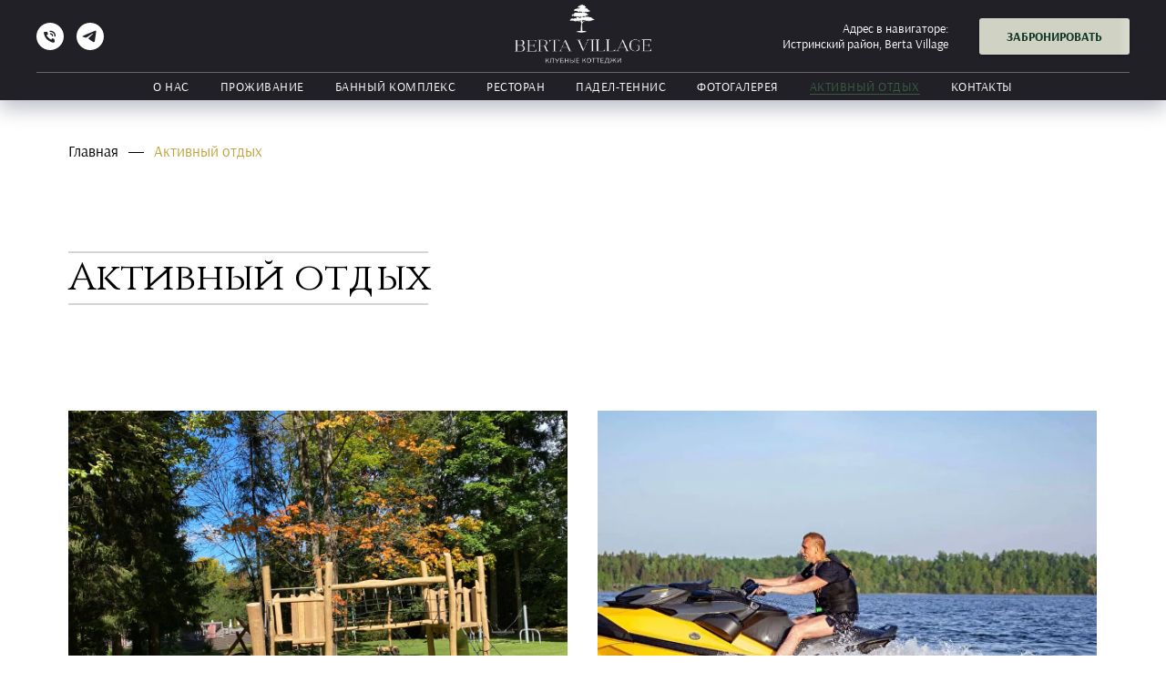

--- FILE ---
content_type: text/html; charset=UTF-8
request_url: https://bertavillage.ru/activity
body_size: 75228
content:
<!DOCTYPE html> <html lang="ru"> <head> <meta charset="utf-8" /> <meta http-equiv="Content-Type" content="text/html; charset=utf-8" /> <meta name="viewport" content="width=device-width, initial-scale=1.0" /> <!--metatextblock--> <title>Активный отдых - Berta Village</title> <meta name="description" content="У нас можно отлично провести время в любое время года: есть баскетбольно-футбольная площадка и площадка для тенниса, действует аренда гидроцикла, велосипеда, сапа или катера, а зимой вас ждет комфортная лыжня и трасса для тюбинга." /> <meta property="og:url" content="https://bertavillage.ru/activity" /> <meta property="og:title" content="Активный отдых - Berta Village" /> <meta property="og:description" content="У нас можно отлично провести время в любое время года: есть баскетбольно-футбольная площадка и площадка для тенниса, действует аренда гидроцикла, велосипеда, сапа или катера, а зимой вас ждет комфортная лыжня и трасса для тюбинга." /> <meta property="og:type" content="website" /> <meta property="og:image" content="https://static.tildacdn.com/tild6561-3639-4936-b964-626366396366/photo_2022-07-12_23-.jpg" /> <link rel="canonical" href="https://bertavillage.ru/activity"> <!--/metatextblock--> <meta name="format-detection" content="telephone=no" /> <meta http-equiv="x-dns-prefetch-control" content="on"> <link rel="dns-prefetch" href="https://ws.tildacdn.com"> <link rel="dns-prefetch" href="https://static.tildacdn.com"> <link rel="shortcut icon" href="https://static.tildacdn.com/tild6235-3838-4565-a666-353531376130/favicon.ico" type="image/x-icon" /> <link rel="apple-touch-icon" href="https://static.tildacdn.com/tild6432-3862-4338-b637-373539643136/favicon152.png"> <link rel="apple-touch-icon" sizes="76x76" href="https://static.tildacdn.com/tild6432-3862-4338-b637-373539643136/favicon152.png"> <link rel="apple-touch-icon" sizes="152x152" href="https://static.tildacdn.com/tild6432-3862-4338-b637-373539643136/favicon152.png"> <link rel="apple-touch-startup-image" href="https://static.tildacdn.com/tild6432-3862-4338-b637-373539643136/favicon152.png"> <meta name="msapplication-TileColor" content="#000000"> <meta name="msapplication-TileImage" content="https://static.tildacdn.com/tild3234-3762-4739-b361-626537363935/favicon270.png"> <!-- Assets --> <script src="https://neo.tildacdn.com/js/tilda-fallback-1.0.min.js" async charset="utf-8"></script> <link rel="stylesheet" href="https://static.tildacdn.com/css/tilda-grid-3.0.min.css" type="text/css" media="all" onerror="this.loaderr='y';"/> <link rel="stylesheet" href="https://static.tildacdn.com/ws/project5758040/tilda-blocks-page28714035.min.css?t=1768831272" type="text/css" media="all" onerror="this.loaderr='y';" /> <link rel="stylesheet" href="https://static.tildacdn.com/css/tilda-animation-2.0.min.css" type="text/css" media="all" onerror="this.loaderr='y';" /> <link rel="stylesheet" href="https://static.tildacdn.com/css/tilda-popup-1.1.min.css" type="text/css" media="print" onload="this.media='all';" onerror="this.loaderr='y';" /> <noscript><link rel="stylesheet" href="https://static.tildacdn.com/css/tilda-popup-1.1.min.css" type="text/css" media="all" /></noscript> <script nomodule src="https://static.tildacdn.com/js/tilda-polyfill-1.0.min.js" charset="utf-8"></script> <script type="text/javascript">function t_onReady(func) {if(document.readyState!='loading') {func();} else {document.addEventListener('DOMContentLoaded',func);}}
function t_onFuncLoad(funcName,okFunc,time) {if(typeof window[funcName]==='function') {okFunc();} else {setTimeout(function() {t_onFuncLoad(funcName,okFunc,time);},(time||100));}}function t396_initialScale(t){var e=document.getElementById("rec"+t);if(e){var i=e.querySelector(".t396__artboard");if(i){window.tn_scale_initial_window_width||(window.tn_scale_initial_window_width=document.documentElement.clientWidth);var a=window.tn_scale_initial_window_width,r=[],n,l=i.getAttribute("data-artboard-screens");if(l){l=l.split(",");for(var o=0;o<l.length;o++)r[o]=parseInt(l[o],10)}else r=[320,480,640,960,1200];for(var o=0;o<r.length;o++){var d=r[o];a>=d&&(n=d)}var _="edit"===window.allrecords.getAttribute("data-tilda-mode"),c="center"===t396_getFieldValue(i,"valign",n,r),s="grid"===t396_getFieldValue(i,"upscale",n,r),w=t396_getFieldValue(i,"height_vh",n,r),g=t396_getFieldValue(i,"height",n,r),u=!!window.opr&&!!window.opr.addons||!!window.opera||-1!==navigator.userAgent.indexOf(" OPR/");if(!_&&c&&!s&&!w&&g&&!u){var h=parseFloat((a/n).toFixed(3)),f=[i,i.querySelector(".t396__carrier"),i.querySelector(".t396__filter")],v=Math.floor(parseInt(g,10)*h)+"px",p;i.style.setProperty("--initial-scale-height",v);for(var o=0;o<f.length;o++)f[o].style.setProperty("height","var(--initial-scale-height)");t396_scaleInitial__getElementsToScale(i).forEach((function(t){t.style.zoom=h}))}}}}function t396_scaleInitial__getElementsToScale(t){return t?Array.prototype.slice.call(t.children).filter((function(t){return t&&(t.classList.contains("t396__elem")||t.classList.contains("t396__group"))})):[]}function t396_getFieldValue(t,e,i,a){var r,n=a[a.length-1];if(!(r=i===n?t.getAttribute("data-artboard-"+e):t.getAttribute("data-artboard-"+e+"-res-"+i)))for(var l=0;l<a.length;l++){var o=a[l];if(!(o<=i)&&(r=o===n?t.getAttribute("data-artboard-"+e):t.getAttribute("data-artboard-"+e+"-res-"+o)))break}return r}window.TN_SCALE_INITIAL_VER="1.0",window.tn_scale_initial_window_width=null;</script> <script src="https://static.tildacdn.com/js/jquery-1.10.2.min.js" charset="utf-8" onerror="this.loaderr='y';"></script> <script src="https://static.tildacdn.com/js/tilda-scripts-3.0.min.js" charset="utf-8" defer onerror="this.loaderr='y';"></script> <script src="https://static.tildacdn.com/ws/project5758040/tilda-blocks-page28714035.min.js?t=1768831272" charset="utf-8" async onerror="this.loaderr='y';"></script> <script src="https://static.tildacdn.com/js/tilda-lazyload-1.0.min.js" charset="utf-8" async onerror="this.loaderr='y';"></script> <script src="https://static.tildacdn.com/js/tilda-animation-2.0.min.js" charset="utf-8" async onerror="this.loaderr='y';"></script> <script src="https://static.tildacdn.com/js/tilda-zero-1.1.min.js" charset="utf-8" async onerror="this.loaderr='y';"></script> <script src="https://static.tildacdn.com/js/tilda-menu-1.0.min.js" charset="utf-8" async onerror="this.loaderr='y';"></script> <script src="https://static.tildacdn.com/js/tilda-popup-1.0.min.js" charset="utf-8" async onerror="this.loaderr='y';"></script> <script src="https://static.tildacdn.com/js/tilda-animation-sbs-1.0.min.js" charset="utf-8" async onerror="this.loaderr='y';"></script> <script src="https://static.tildacdn.com/js/tilda-zero-scale-1.0.min.js" charset="utf-8" async onerror="this.loaderr='y';"></script> <script src="https://static.tildacdn.com/js/tilda-skiplink-1.0.min.js" charset="utf-8" async onerror="this.loaderr='y';"></script> <script src="https://static.tildacdn.com/js/tilda-events-1.0.min.js" charset="utf-8" async onerror="this.loaderr='y';"></script> <!-- nominify begin --><meta name="yandex-verification" content="442c58d563dfd67c" /> <!-- скроллбар --> <style> html { scrollbar-color: #c2a23e #fff5d6; scrollbar-width: thin; } html::-webkit-scrollbar { width: 8px !important; -webkit-appearance: none !important; } html::-webkit-scrollbar-track { background: #fff5d6 !important; } html::-webkit-scrollbar-thumb:hover { background: #e5c566 !important; } html::-webkit-scrollbar-thumb { background: #c2a23e !important; border: 0px solid #000 !important; -webkit-border-radius: 0px !important;  } </style> <!-- Yandex.Metrika counter --> <script type="text/javascript" >
   (function(m,e,t,r,i,k,a){m[i]=m[i]||function(){(m[i].a=m[i].a||[]).push(arguments)};
   m[i].l=1*new Date();
   for (var j = 0; j < document.scripts.length; j++) {if (document.scripts[j].src === r) { return; }}
   k=e.createElement(t),a=e.getElementsByTagName(t)[0],k.async=1,k.src=r,a.parentNode.insertBefore(k,a)})
   (window, document, "script", "https://mc.yandex.ru/metrika/tag.js", "ym");

   ym(90421228, "init", {
        clickmap:true,
        trackLinks:true,
        accurateTrackBounce:true
   });
</script> <noscript><div><img src="https://mc.yandex.ru/watch/90421228" style="position:absolute; left:-9999px;" alt="" /></div></noscript> <!-- /Yandex.Metrika counter --><!-- nominify end --><script type="text/javascript">window.dataLayer=window.dataLayer||[];</script> <!-- Global Site Tag (gtag.js) - Google Analytics --> <script type="text/javascript" data-tilda-cookie-type="analytics">window.mainTracker='gtag';window.gtagTrackerID='G-0FDGL7V6XN';function gtag(){dataLayer.push(arguments);}
setTimeout(function(){(function(w,d,s,i){var f=d.getElementsByTagName(s)[0],j=d.createElement(s);j.async=true;j.src='https://www.googletagmanager.com/gtag/js?id='+i;f.parentNode.insertBefore(j,f);gtag('js',new Date());gtag('config',i,{});})(window,document,'script',window.gtagTrackerID);},2000);</script> <script type="text/javascript">(function() {if((/bot|google|yandex|baidu|bing|msn|duckduckbot|teoma|slurp|crawler|spider|robot|crawling|facebook/i.test(navigator.userAgent))===false&&typeof(sessionStorage)!='undefined'&&sessionStorage.getItem('visited')!=='y'&&document.visibilityState){var style=document.createElement('style');style.type='text/css';style.innerHTML='@media screen and (min-width: 980px) {.t-records {opacity: 0;}.t-records_animated {-webkit-transition: opacity ease-in-out .2s;-moz-transition: opacity ease-in-out .2s;-o-transition: opacity ease-in-out .2s;transition: opacity ease-in-out .2s;}.t-records.t-records_visible {opacity: 1;}}';document.getElementsByTagName('head')[0].appendChild(style);function t_setvisRecs(){var alr=document.querySelectorAll('.t-records');Array.prototype.forEach.call(alr,function(el) {el.classList.add("t-records_animated");});setTimeout(function() {Array.prototype.forEach.call(alr,function(el) {el.classList.add("t-records_visible");});sessionStorage.setItem("visited","y");},400);}
document.addEventListener('DOMContentLoaded',t_setvisRecs);}})();</script></head> <body class="t-body" style="margin:0;"> <!--allrecords--> <div id="allrecords" class="t-records" data-hook="blocks-collection-content-node" data-tilda-project-id="5758040" data-tilda-page-id="28714035" data-tilda-page-alias="activity" data-tilda-formskey="5cd3343a7b6750021ca6cea825758040" data-tilda-lazy="yes" data-tilda-project-lang="RU" data-tilda-root-zone="com" data-tilda-project-headcode="yes" data-tilda-project-country="RU"> <!--header--> <header id="t-header" class="t-records" data-hook="blocks-collection-content-node" data-tilda-project-id="5758040" data-tilda-page-id="28620230" data-tilda-formskey="5cd3343a7b6750021ca6cea825758040" data-tilda-lazy="yes" data-tilda-project-lang="RU" data-tilda-root-zone="com" data-tilda-project-headcode="yes" data-tilda-project-country="RU"> <div id="rec1389400981" class="r t-rec" style=" " data-animationappear="off" data-record-type="770"> <!-- T770 --> <div id="nav1389400981marker"></div> <div class="tmenu-mobile tmenu-mobile_positionfixed"> <div class="tmenu-mobile__container"> <div class="tmenu-mobile__text t-name t-name_md" field="menu_mob_title">&nbsp;</div> <button type="button"
class="t-menuburger t-menuburger_first "
aria-label="Навигационное меню"
aria-expanded="false"> <span style="background-color:#949494;"></span> <span style="background-color:#949494;"></span> <span style="background-color:#949494;"></span> <span style="background-color:#949494;"></span> </button> <script>function t_menuburger_init(recid) {var rec=document.querySelector('#rec' + recid);if(!rec) return;var burger=rec.querySelector('.t-menuburger');if(!burger) return;var isSecondStyle=burger.classList.contains('t-menuburger_second');if(isSecondStyle&&!window.isMobile&&!('ontouchend' in document)) {burger.addEventListener('mouseenter',function() {if(burger.classList.contains('t-menuburger-opened')) return;burger.classList.remove('t-menuburger-unhovered');burger.classList.add('t-menuburger-hovered');});burger.addEventListener('mouseleave',function() {if(burger.classList.contains('t-menuburger-opened')) return;burger.classList.remove('t-menuburger-hovered');burger.classList.add('t-menuburger-unhovered');setTimeout(function() {burger.classList.remove('t-menuburger-unhovered');},300);});}
burger.addEventListener('click',function() {if(!burger.closest('.tmenu-mobile')&&!burger.closest('.t450__burger_container')&&!burger.closest('.t466__container')&&!burger.closest('.t204__burger')&&!burger.closest('.t199__js__menu-toggler')) {burger.classList.toggle('t-menuburger-opened');burger.classList.remove('t-menuburger-unhovered');}});var menu=rec.querySelector('[data-menu="yes"]');if(!menu) return;var menuLinks=menu.querySelectorAll('.t-menu__link-item');var submenuClassList=['t978__menu-link_hook','t978__tm-link','t966__tm-link','t794__tm-link','t-menusub__target-link'];Array.prototype.forEach.call(menuLinks,function(link) {link.addEventListener('click',function() {var isSubmenuHook=submenuClassList.some(function(submenuClass) {return link.classList.contains(submenuClass);});if(isSubmenuHook) return;burger.classList.remove('t-menuburger-opened');});});menu.addEventListener('clickedAnchorInTooltipMenu',function() {burger.classList.remove('t-menuburger-opened');});}
t_onReady(function() {t_onFuncLoad('t_menuburger_init',function(){t_menuburger_init('1389400981');});});</script> <style>.t-menuburger{position:relative;flex-shrink:0;width:28px;height:20px;padding:0;border:none;background-color:transparent;outline:none;-webkit-transform:rotate(0deg);transform:rotate(0deg);transition:transform .5s ease-in-out;cursor:pointer;z-index:999;}.t-menuburger span{display:block;position:absolute;width:100%;opacity:1;left:0;-webkit-transform:rotate(0deg);transform:rotate(0deg);transition:.25s ease-in-out;height:3px;background-color:#000;}.t-menuburger span:nth-child(1){top:0px;}.t-menuburger span:nth-child(2),.t-menuburger span:nth-child(3){top:8px;}.t-menuburger span:nth-child(4){top:16px;}.t-menuburger__big{width:42px;height:32px;}.t-menuburger__big span{height:5px;}.t-menuburger__big span:nth-child(2),.t-menuburger__big span:nth-child(3){top:13px;}.t-menuburger__big span:nth-child(4){top:26px;}.t-menuburger__small{width:22px;height:14px;}.t-menuburger__small span{height:2px;}.t-menuburger__small span:nth-child(2),.t-menuburger__small span:nth-child(3){top:6px;}.t-menuburger__small span:nth-child(4){top:12px;}.t-menuburger-opened span:nth-child(1){top:8px;width:0%;left:50%;}.t-menuburger-opened span:nth-child(2){-webkit-transform:rotate(45deg);transform:rotate(45deg);}.t-menuburger-opened span:nth-child(3){-webkit-transform:rotate(-45deg);transform:rotate(-45deg);}.t-menuburger-opened span:nth-child(4){top:8px;width:0%;left:50%;}.t-menuburger-opened.t-menuburger__big span:nth-child(1){top:6px;}.t-menuburger-opened.t-menuburger__big span:nth-child(4){top:18px;}.t-menuburger-opened.t-menuburger__small span:nth-child(1),.t-menuburger-opened.t-menuburger__small span:nth-child(4){top:6px;}@media (hover),(min-width:0\0){.t-menuburger_first:hover span:nth-child(1){transform:translateY(1px);}.t-menuburger_first:hover span:nth-child(4){transform:translateY(-1px);}.t-menuburger_first.t-menuburger__big:hover span:nth-child(1){transform:translateY(3px);}.t-menuburger_first.t-menuburger__big:hover span:nth-child(4){transform:translateY(-3px);}}.t-menuburger_second span:nth-child(2),.t-menuburger_second span:nth-child(3){width:80%;left:20%;right:0;}@media (hover),(min-width:0\0){.t-menuburger_second.t-menuburger-hovered span:nth-child(2),.t-menuburger_second.t-menuburger-hovered span:nth-child(3){animation:t-menuburger-anim 0.3s ease-out normal forwards;}.t-menuburger_second.t-menuburger-unhovered span:nth-child(2),.t-menuburger_second.t-menuburger-unhovered span:nth-child(3){animation:t-menuburger-anim2 0.3s ease-out normal forwards;}}.t-menuburger_second.t-menuburger-opened span:nth-child(2),.t-menuburger_second.t-menuburger-opened span:nth-child(3){left:0;right:0;width:100%!important;}.t-menuburger_third span:nth-child(4){width:70%;left:unset;right:0;}@media (hover),(min-width:0\0){.t-menuburger_third:not(.t-menuburger-opened):hover span:nth-child(4){width:100%;}}.t-menuburger_third.t-menuburger-opened span:nth-child(4){width:0!important;right:50%;}.t-menuburger_fourth{height:12px;}.t-menuburger_fourth.t-menuburger__small{height:8px;}.t-menuburger_fourth.t-menuburger__big{height:18px;}.t-menuburger_fourth span:nth-child(2),.t-menuburger_fourth span:nth-child(3){top:4px;opacity:0;}.t-menuburger_fourth span:nth-child(4){top:8px;}.t-menuburger_fourth.t-menuburger__small span:nth-child(2),.t-menuburger_fourth.t-menuburger__small span:nth-child(3){top:3px;}.t-menuburger_fourth.t-menuburger__small span:nth-child(4){top:6px;}.t-menuburger_fourth.t-menuburger__small span:nth-child(2),.t-menuburger_fourth.t-menuburger__small span:nth-child(3){top:3px;}.t-menuburger_fourth.t-menuburger__small span:nth-child(4){top:6px;}.t-menuburger_fourth.t-menuburger__big span:nth-child(2),.t-menuburger_fourth.t-menuburger__big span:nth-child(3){top:6px;}.t-menuburger_fourth.t-menuburger__big span:nth-child(4){top:12px;}@media (hover),(min-width:0\0){.t-menuburger_fourth:not(.t-menuburger-opened):hover span:nth-child(1){transform:translateY(1px);}.t-menuburger_fourth:not(.t-menuburger-opened):hover span:nth-child(4){transform:translateY(-1px);}.t-menuburger_fourth.t-menuburger__big:not(.t-menuburger-opened):hover span:nth-child(1){transform:translateY(3px);}.t-menuburger_fourth.t-menuburger__big:not(.t-menuburger-opened):hover span:nth-child(4){transform:translateY(-3px);}}.t-menuburger_fourth.t-menuburger-opened span:nth-child(1),.t-menuburger_fourth.t-menuburger-opened span:nth-child(4){top:4px;}.t-menuburger_fourth.t-menuburger-opened span:nth-child(2),.t-menuburger_fourth.t-menuburger-opened span:nth-child(3){opacity:1;}@keyframes t-menuburger-anim{0%{width:80%;left:20%;right:0;}50%{width:100%;left:0;right:0;}100%{width:80%;left:0;right:20%;}}@keyframes t-menuburger-anim2{0%{width:80%;left:0;}50%{width:100%;right:0;left:0;}100%{width:80%;left:20%;right:0;}}</style> </div> </div> <style>.tmenu-mobile{background-color:#111;display:none;width:100%;top:0;z-index:990;}.tmenu-mobile_positionfixed{position:fixed;}.tmenu-mobile__text{color:#fff;}.tmenu-mobile__container{min-height:64px;padding:20px;position:relative;box-sizing:border-box;display:-webkit-flex;display:-ms-flexbox;display:flex;-webkit-align-items:center;-ms-flex-align:center;align-items:center;-webkit-justify-content:space-between;-ms-flex-pack:justify;justify-content:space-between;}.tmenu-mobile__list{display:block;}.tmenu-mobile__burgerlogo{display:inline-block;font-size:24px;font-weight:400;white-space:nowrap;vertical-align:middle;}.tmenu-mobile__imglogo{height:auto;display:block;max-width:300px!important;box-sizing:border-box;padding:0;margin:0 auto;}@media screen and (max-width:980px){.tmenu-mobile__menucontent_hidden{display:none;height:100%;}.tmenu-mobile{display:block;}}@media screen and (max-width:980px){#rec1389400981 .tmenu-mobile__menucontent_fixed{position:fixed;top:64px;}#rec1389400981 .t-menuburger{-webkit-order:1;-ms-flex-order:1;order:1;}}</style> <style> #rec1389400981 .tmenu-mobile__burgerlogo a{color:#ffffff;}</style> <style> #rec1389400981 .tmenu-mobile__burgerlogo__title{color:#ffffff;}</style> <div id="nav1389400981" class="t770 t770__positionfixed tmenu-mobile__menucontent_hidden tmenu-mobile__menucontent_fixed" style="background-color: rgba(22,21,27,0.95); " data-bgcolor-hex="#16151b" data-bgcolor-rgba="rgba(22,21,27,0.95)" data-navmarker="nav1389400981marker" data-appearoffset="" data-bgopacity-two="50" data-menushadow="" data-menushadow-css="0px 10px 20px rgba(0,11,48,0.25)" data-bgopacity="0.95" data-bgcolor-rgba-afterscroll="rgba(22,21,27,0.50)" data-menu-items-align="center" data-menu="yes"> <div class="t770__maincontainer "> <div class="t770__topwrapper" style="height:80px;"> <div class="t770__logowrapper"> <div class="t770__logowrapper2"> <div style="display: block;"> <a href="/"> <img class="t770__imglogo t770__imglogomobile"
src="https://static.tildacdn.com/tild6432-3931-4632-a331-303134336266/logo2.png"
imgfield="img" data-img-width="150px" style="max-width: 150px; width: 150px;"
alt="Company"
/> </a> </div> </div> </div> <nav class="t770__listwrapper t770__mobilelist"
aria-label="Основные разделы на странице"> <ul class="t770__list t-menu__list"
role="menubar"
aria-label="Основные разделы на странице"> <li class="t770__list_item"
style="padding:0 15px 0 0;"> <a class="t-menu__link-item"
role="menuitem"
href="/club"
tabindex="-1" data-menu-submenu-hook="" data-menu-item-number="1">
О нас
</a> </li> <li class="t770__list_item"
style="padding:0 15px;"> <a class="t-menu__link-item"
role="menuitem"
href="/cottages"
tabindex="-1" data-menu-submenu-hook="" data-menu-item-number="2">
Проживание
</a> </li> <li class="t770__list_item"
style="padding:0 15px;"> <a class="t-menu__link-item"
role="menuitem"
href="/bathhouse"
tabindex="-1" data-menu-submenu-hook="" data-menu-item-number="3">
Банный комплекс
</a> </li> <li class="t770__list_item"
style="padding:0 15px;"> <a class="t-menu__link-item"
role="menuitem"
href="/restaurant"
tabindex="-1" data-menu-submenu-hook="" data-menu-item-number="4">
Ресторан
</a> </li> <li class="t770__list_item"
style="padding:0 15px;"> <a class="t-menu__link-item"
role="menuitem"
href="/padel"
tabindex="-1" data-menu-submenu-hook="" data-menu-item-number="5">
Падел-теннис
</a> </li> <li class="t770__list_item"
style="padding:0 15px;"> <a class="t-menu__link-item"
role="menuitem"
href="/gallery"
tabindex="-1" data-menu-submenu-hook="" data-menu-item-number="6">
Фотогалерея
</a> </li> <li class="t770__list_item"
style="padding:0 15px;"> <a class="t-menu__link-item"
role="menuitem"
href="/activity"
tabindex="-1" data-menu-submenu-hook="" data-menu-item-number="7">
Активный отдых
</a> </li> <li class="t770__list_item"
style="padding:0 0 0 15px;"> <a class="t-menu__link-item"
role="menuitem"
href="/contacts"
tabindex="-1" data-menu-submenu-hook="" data-menu-item-number="8">
Контакты
</a> </li> </ul> </nav> <div class="t770__alladditional"> <div class="t770__leftwrapper" style=" padding-right:125px;"> <div class="t770__additionalwrapper "> <div class="t-sociallinks"> <ul role="list" class="t-sociallinks__wrapper" aria-label="Соц. сети"> <!-- new soclinks --><li class="t-sociallinks__item t-sociallinks__item_phone"><a href="tel:+7495109517" target="_self" rel="nofollow" aria-label="Коттеджи" title="Коттеджи" style="width: 30px; height: 30px;"><svg class="t-sociallinks__svg" role="presentation" width=30px height=30px viewBox="0 0 100 100" fill="none"
xmlns="http://www.w3.org/2000/svg"> <path fill-rule="evenodd" clip-rule="evenodd"
d="M50 100C77.6142 100 100 77.6142 100 50C100 22.3858 77.6142 0 50 0C22.3858 0 0 22.3858 0 50C0 77.6142 22.3858 100 50 100ZM50.0089 29H51.618C56.4915 29.0061 61.1633 30.9461 64.6073 34.3938C68.0512 37.8415 69.9856 42.5151 69.9856 47.3879V48.9968C69.9338 49.5699 69.6689 50.1027 69.2433 50.49C68.8177 50.8772 68.2623 51.0908 67.6868 51.0884H67.5029C66.8966 51.0358 66.3359 50.745 65.9437 50.2796C65.5516 49.8143 65.36 49.2124 65.4109 48.6061V47.3879C65.4109 43.7303 63.9578 40.2225 61.3711 37.6362C58.7844 35.0499 55.2761 33.597 51.618 33.597H50.3997C49.79 33.6488 49.1847 33.4563 48.7169 33.0619C48.2492 32.6675 47.9573 32.1035 47.9054 31.4939C47.8536 30.8843 48.0461 30.279 48.4406 29.8114C48.835 29.3437 49.3992 29.0518 50.0089 29ZM56.889 49.0132C56.4579 48.5821 56.2157 47.9975 56.2157 47.3879C56.2157 46.1687 55.7313 44.9994 54.869 44.1373C54.0068 43.2752 52.8374 42.7909 51.618 42.7909C51.0083 42.7909 50.4236 42.5488 49.9925 42.1177C49.5614 41.6867 49.3192 41.102 49.3192 40.4924C49.3192 39.8828 49.5614 39.2982 49.9925 38.8672C50.4236 38.4361 51.0083 38.1939 51.618 38.1939C54.0568 38.1939 56.3956 39.1626 58.1201 40.8868C59.8445 42.611 60.8133 44.9495 60.8133 47.3879C60.8133 47.9975 60.5711 48.5821 60.14 49.0132C59.7089 49.4442 59.1242 49.6864 58.5145 49.6864C57.9048 49.6864 57.3201 49.4442 56.889 49.0132ZM66.4011 69.0663L66.401 69.0846C66.3999 69.5725 66.2967 70.0547 66.0981 70.5003C65.8998 70.9451 65.611 71.3435 65.2499 71.67C64.8674 72.0182 64.4123 72.2771 63.9176 72.428C63.4516 72.5702 62.9613 72.6132 62.4782 72.5546C58.2475 72.53 53.4102 70.5344 49.1802 68.1761C44.8871 65.7827 41.0444 62.915 38.8019 60.9903L38.7681 60.9613L38.7367 60.9299C32.3303 54.5198 28.2175 46.1735 27.0362 37.186C26.9623 36.6765 27.0018 36.157 27.1519 35.6645C27.3027 35.1695 27.5615 34.7142 27.9094 34.3314C28.2397 33.9658 28.6436 33.6742 29.0944 33.4757C29.5447 33.2775 30.0316 33.1766 30.5234 33.1796H37.4967C38.299 33.1636 39.0826 33.4244 39.7156 33.9184C40.3527 34.4156 40.7979 35.1184 40.9754 35.9071L41.0038 36.0335V36.1631C41.0038 36.4901 41.0787 36.795 41.1847 37.2268C41.2275 37.4012 41.2755 37.5965 41.3256 37.8221L41.326 37.8238C41.583 38.9896 41.925 40.1351 42.3491 41.251L42.7322 42.259L38.4899 44.26L38.4846 44.2625C38.204 44.3914 37.986 44.6263 37.8784 44.9157L37.8716 44.934L37.8642 44.952C37.7476 45.236 37.7476 45.5545 37.8642 45.8385L37.9144 45.9608L37.9359 46.0912C38.0802 46.9648 38.5603 48.0981 39.4062 49.4169C40.243 50.7215 41.3964 52.1437 42.808 53.5872C45.6206 56.4634 49.3981 59.3625 53.5798 61.5387C53.8533 61.6395 54.1552 61.6343 54.4257 61.5231L54.4437 61.5157L54.462 61.5089C54.7501 61.4016 54.9842 61.1848 55.1133 60.9057L55.1148 60.9023L57.0232 56.6591L58.0397 57.03C59.1934 57.4509 60.3737 57.7947 61.5729 58.0592L61.5785 58.0605L61.5841 58.0618C62.152 58.1929 62.7727 58.3042 63.3802 58.3942L63.4231 58.4006L63.4654 58.4101C64.2537 58.5877 64.956 59.0332 65.453 59.6706C65.9429 60.2991 66.2033 61.0758 66.1916 61.8721L66.4011 69.0663Z"
fill="#ffffff" /> </svg></a></li>&nbsp;<li class="t-sociallinks__item t-sociallinks__item_telegram"><a href="https://t.me/Berta_istra" target="_blank" rel="nofollow" aria-label="Телеграм" title="Телеграм" style="width: 30px; height: 30px;"><svg class="t-sociallinks__svg" role="presentation" width=30px height=30px viewBox="0 0 100 100" fill="none"
xmlns="http://www.w3.org/2000/svg"> <path fill-rule="evenodd" clip-rule="evenodd"
d="M50 100c27.614 0 50-22.386 50-50S77.614 0 50 0 0 22.386 0 50s22.386 50 50 50Zm21.977-68.056c.386-4.38-4.24-2.576-4.24-2.576-3.415 1.414-6.937 2.85-10.497 4.302-11.04 4.503-22.444 9.155-32.159 13.734-5.268 1.932-2.184 3.864-2.184 3.864l8.351 2.577c3.855 1.16 5.91-.129 5.91-.129l17.988-12.238c6.424-4.38 4.882-.773 3.34.773l-13.49 12.882c-2.056 1.804-1.028 3.35-.129 4.123 2.55 2.249 8.82 6.364 11.557 8.16.712.467 1.185.778 1.292.858.642.515 4.111 2.834 6.424 2.319 2.313-.516 2.57-3.479 2.57-3.479l3.083-20.226c.462-3.511.993-6.886 1.417-9.582.4-2.546.705-4.485.767-5.362Z"
fill="#ffffff" /> </svg></a></li><!-- /new soclinks --> </ul> </div> </div> </div> <div class="t770__rightwrapper" style=" padding-left:125px;"> <div class="t770__additionalwrapper "> <div class="t770__descr t770__additionalitem" field="descr">Адрес в навигаторе:<br />Истринский район, Berta Village</div> <div class="t770__btn-wrapper t770__additionalitem"> <a
class="t-btn t-btnflex t-btnflex_type_button t-btnflex_sm t770__btn"
href="/booking" data-btneffects-first="btneffects-light"><span class="t-btnflex__text">Забронировать</span> <style>#rec1389400981 .t-btnflex.t-btnflex_type_button {color:#133827;background-color:#d0d3c4;--border-width:0px;border-style:none !important;border-radius:3px;box-shadow:0px 2px 3px rgba(0,11,48,0.25) !important;font-weight:500;text-transform:uppercase;transition-duration:0.2s;transition-property:background-color,color,border-color,box-shadow,opacity,transform,gap;transition-timing-function:ease-in-out;}</style></a> </div> </div> </div> </div> </div> <div class="t770__middlelinewrapper"> <div class="t770__linewrapper"> <hr class="t-divider t770__horizontalline" style=" background-color:#949494; height:1px; opacity:0.6;"> </div> </div> <div class="t770__bottomwrapper t-align_center" style=" height:30px;"> <nav class="t770__listwrapper t770__desktoplist"> <ul role="list" class="t770__list t-menu__list"> <li class="t770__list_item"
style="padding:0 15px 0 0;"> <a class="t-menu__link-item"
href="/club" data-menu-submenu-hook="" data-menu-item-number="1">
О нас
</a> </li> <li class="t770__list_item"
style="padding:0 15px;"> <a class="t-menu__link-item"
href="/cottages" data-menu-submenu-hook="" data-menu-item-number="2">
Проживание
</a> </li> <li class="t770__list_item"
style="padding:0 15px;"> <a class="t-menu__link-item"
href="/bathhouse" data-menu-submenu-hook="" data-menu-item-number="3">
Банный комплекс
</a> </li> <li class="t770__list_item"
style="padding:0 15px;"> <a class="t-menu__link-item"
href="/restaurant" data-menu-submenu-hook="" data-menu-item-number="4">
Ресторан
</a> </li> <li class="t770__list_item"
style="padding:0 15px;"> <a class="t-menu__link-item"
href="/padel" data-menu-submenu-hook="" data-menu-item-number="5">
Падел-теннис
</a> </li> <li class="t770__list_item"
style="padding:0 15px;"> <a class="t-menu__link-item"
href="/gallery" data-menu-submenu-hook="" data-menu-item-number="6">
Фотогалерея
</a> </li> <li class="t770__list_item"
style="padding:0 15px;"> <a class="t-menu__link-item"
href="/activity" data-menu-submenu-hook="" data-menu-item-number="7">
Активный отдых
</a> </li> <li class="t770__list_item"
style="padding:0 0 0 15px;"> <a class="t-menu__link-item"
href="/contacts" data-menu-submenu-hook="" data-menu-item-number="8">
Контакты
</a> </li> </ul> </nav> </div> </div> </div> <style>@media screen and (max-width:980px){#rec1389400981 .t770__leftcontainer{padding:20px;}#rec1389400981 .t770__imglogo{padding:20px 0;}}</style> <script>t_onReady(function() {t_onFuncLoad('t770_init',function() {t770_init('1389400981');});t_onFuncLoad('t_menu__interactFromKeyboard',function() {t_menu__interactFromKeyboard('1389400981');});});</script> <style>#rec1389400981 .t-menu__link-item{-webkit-transition:color 0.3s ease-in-out,opacity 0.3s ease-in-out;transition:color 0.3s ease-in-out,opacity 0.3s ease-in-out;position:relative;}#rec1389400981 .t-menu__link-item:not(.t-active):not(.tooltipstered)::after{content:'';position:absolute;left:0;bottom:20%;opacity:0;width:100%;height:100%;border-bottom:0px solid #949494;-webkit-box-shadow:inset 0px -1px 0px 0px #949494;-moz-box-shadow:inset 0px -1px 0px 0px #949494;box-shadow:inset 0px -1px 0px 0px #949494;-webkit-transition:all 0.3s ease;transition:all 0.3s ease;pointer-events:none;}#rec1389400981 .t-menu__link-item.t-active:not(.t978__menu-link){color:#43754e !important;}#rec1389400981 .t-menu__link-item.t-active::after{content:'';position:absolute;left:0;-webkit-transition:all 0.3s ease;transition:all 0.3s ease;opacity:1;width:100%;height:100%;bottom:-0px;border-bottom:0px solid #43754e;-webkit-box-shadow:inset 0px -1px 0px 0px #43754e;-moz-box-shadow:inset 0px -1px 0px 0px #43754e;box-shadow:inset 0px -1px 0px 0px #43754e;}#rec1389400981 .t-menu__link-item:not(.t-active):not(.tooltipstered):hover{color:#949494 !important;}#rec1389400981 .t-menu__link-item:not(.t-active):not(.tooltipstered):focus-visible{color:#949494 !important;}#rec1389400981 .t-menu__link-item:not(.t-active):not(.tooltipstered):hover::after{opacity:1;bottom:-0px;}#rec1389400981 .t-menu__link-item:not(.t-active):not(.tooltipstered):focus-visible::after{opacity:1;bottom:-0px;}@supports (overflow:-webkit-marquee) and (justify-content:inherit){#rec1389400981 .t-menu__link-item,#rec1389400981 .t-menu__link-item.t-active{opacity:1 !important;}}</style> <style> #rec1389400981 .t770__list_item > a.t-menu__link-item{color:#ffffff;font-weight:400;text-transform:uppercase;letter-spacing:0.5px;}#rec1389400981 .t770__descr{font-size:14px;color:#ffffff;font-weight:400;}</style> <style> #rec1389400981 .t770__logo{color:#ffffff;}</style> <style>#rec1389400981 .t770 {box-shadow:0px 10px 20px rgba(0,11,48,0.25);}</style> <style>#rec1389400981 .t-btn[data-btneffects-first],#rec1389400981 .t-btn[data-btneffects-second],#rec1389400981 .t-btn[data-btneffects-third],#rec1389400981 .t-btn[data-btneffects-block],#rec1389400981 .t-submit[data-btneffects-first],#rec1389400981 .t-submit[data-btneffects-second],#rec1389400981 .t-submit[data-btneffects-third],#rec1389400981 .t-submit[data-btneffects-block]{position:relative;overflow:hidden;isolation:isolate;}#rec1389400981 .t-btn[data-btneffects-first="btneffects-light"] .t-btn_wrap-effects,#rec1389400981 .t-submit[data-btneffects-first="btneffects-light"] .t-btn_wrap-effects{position:absolute;top:0;left:0;width:100%;height:100%;-webkit-transform:translateX(-60px);-ms-transform:translateX(-60px);transform:translateX(-60px);-webkit-animation-name:light;animation-name:light;-webkit-animation-duration:4s;animation-duration:4s;-webkit-animation-timing-function:ease;animation-timing-function:ease;-webkit-animation-iteration-count:infinite;animation-iteration-count:infinite;}#rec1389400981 .t-btn[data-btneffects-first="btneffects-light"] .t-btn_wrap-effects_md,#rec1389400981 .t-submit[data-btneffects-first="btneffects-light"] .t-btn_wrap-effects_md{-webkit-animation-name:light-md;animation-name:light-md;}#rec1389400981 .t-btn[data-btneffects-first="btneffects-light"] .t-btn_wrap-effects_lg,#rec1389400981 .t-submit[data-btneffects-first="btneffects-light"] .t-btn_wrap-effects_lg{-webkit-animation-name:light-lg;animation-name:light-lg;}#rec1389400981 .t-btn[data-btneffects-first="btneffects-light"] .t-btn_effects,#rec1389400981 .t-submit[data-btneffects-first="btneffects-light"] .t-btn_effects{position:absolute;top:0;left:0;width:60px;height:100%;background:-webkit-gradient(linear,left top,right top,from(rgba(255,255,255,0)),color-stop(50%,rgba(255,255,255,0.5)),to(rgba(255,255,255,0)));background:-webkit-linear-gradient(left,rgba(255,255,255,0),rgba(255,255,255,0.5) 50%,rgba(255,255,255,0));background:-o-linear-gradient(left,rgba(255,255,255,0),rgba(255,255,255,0.5) 50%,rgba(255,255,255,0));background:linear-gradient(90deg,rgba(255,255,255,0),rgba(255,255,255,0.5) 50%,rgba(255,255,255,0));}@-webkit-keyframes light{20%{-webkit-transform:translateX(100%);transform:translateX(100%);}100%{-webkit-transform:translateX(100%);transform:translateX(100%);}}@keyframes light{20%{-webkit-transform:translateX(100%);transform:translateX(100%);}100%{-webkit-transform:translateX(100%);transform:translateX(100%);}}@-webkit-keyframes light-md{30%{-webkit-transform:translateX(100%);transform:translateX(100%);}100%{-webkit-transform:translateX(100%);transform:translateX(100%);}}@keyframes light-md{30%{-webkit-transform:translateX(100%);transform:translateX(100%);}100%{-webkit-transform:translateX(100%);transform:translateX(100%);}}@-webkit-keyframes light-lg{40%{-webkit-transform:translateX(100%);transform:translateX(100%);}100%{-webkit-transform:translateX(100%);transform:translateX(100%);}}@keyframes light-lg{40%{-webkit-transform:translateX(100%);transform:translateX(100%);}100%{-webkit-transform:translateX(100%);transform:translateX(100%);}}</style> <script>t_onReady(function() {window.setTimeout(function() {var rec=document.getElementById('rec1389400981');if(!rec) return;var firstButton=rec.querySelectorAll('.t-btn[data-btneffects-first], .t-submit[data-btneffects-first]');Array.prototype.forEach.call(firstButton,function(button) {var buttonEffect=button.querySelector('.t-btn_wrap-effects');if(!buttonEffect) {button.insertAdjacentHTML('beforeend','<div class="t-btn_wrap-effects"><div class="t-btn_effects"></div></div>');buttonEffect=button.querySelector('.t-btn_wrap-effects');};if(button.offsetWidth>230) {buttonEffect.classList.add('t-btn_wrap-effects_md');};if(button.offsetWidth>300) {buttonEffect.classList.remove('t-btn_wrap-effects_md');buttonEffect.classList.add('t-btn_wrap-effects_lg');}});},1000);});</script> </div> </header> <!--/header--> <div id="rec464909226" class="r t-rec" style=" " data-animationappear="off" data-record-type="396"> <!-- T396 --> <style>#rec464909226 .t396__artboard {height:94px;background-color:#ffffff;}#rec464909226 .t396__filter {height:94px;}#rec464909226 .t396__carrier{height:94px;background-position:center center;background-attachment:scroll;background-size:cover;background-repeat:no-repeat;}@media screen and (max-width:1199px) {#rec464909226 .t396__artboard,#rec464909226 .t396__filter,#rec464909226 .t396__carrier {}#rec464909226 .t396__filter {}#rec464909226 .t396__carrier {background-attachment:scroll;}}@media screen and (max-width:959px) {#rec464909226 .t396__artboard,#rec464909226 .t396__filter,#rec464909226 .t396__carrier {height:59px;}#rec464909226 .t396__filter {}#rec464909226 .t396__carrier {background-attachment:scroll;}}@media screen and (max-width:639px) {#rec464909226 .t396__artboard,#rec464909226 .t396__filter,#rec464909226 .t396__carrier {}#rec464909226 .t396__filter {}#rec464909226 .t396__carrier {background-attachment:scroll;}}@media screen and (max-width:479px) {#rec464909226 .t396__artboard,#rec464909226 .t396__filter,#rec464909226 .t396__carrier {height:59px;}#rec464909226 .t396__filter {}#rec464909226 .t396__carrier {background-attachment:scroll;}}</style> <div class='t396'> <div class="t396__artboard" data-artboard-recid="464909226" data-artboard-screens="320,480,640,960,1200" data-artboard-height="94" data-artboard-valign="center" data-artboard-upscale="window" data-artboard-height-res-320="59" data-artboard-height-res-640="59"> <div class="t396__carrier" data-artboard-recid="464909226"></div> <div class="t396__filter" data-artboard-recid="464909226"></div> </div> </div> <script>t_onFuncLoad('t396_initialScale',function() {t396_initialScale('464909226');});t_onReady(function() {t_onFuncLoad('t396_init',function() {t396_init('464909226');});});</script> <!-- /T396 --> </div> <div id="rec467327949" class="r t-rec t-rec_pt_0" style="padding-top:0px; " data-animationappear="off" data-record-type="396"> <!-- T396 --> <style>#rec467327949 .t396__artboard {height:85px;background-color:#ffffff;}#rec467327949 .t396__filter {height:85px;}#rec467327949 .t396__carrier{height:85px;background-position:center center;background-attachment:scroll;background-size:cover;background-repeat:no-repeat;}@media screen and (max-width:1199px) {#rec467327949 .t396__artboard,#rec467327949 .t396__filter,#rec467327949 .t396__carrier {height:85px;}#rec467327949 .t396__artboard {background-color:#ffffff;}#rec467327949 .t396__filter{}#rec467327949 .t396__carrier {background-position:center center;background-attachment:scroll;}}@media screen and (max-width:959px) {#rec467327949 .t396__artboard,#rec467327949 .t396__filter,#rec467327949 .t396__carrier {height:63px;}#rec467327949 .t396__filter {}#rec467327949 .t396__carrier {background-attachment:scroll;}}@media screen and (max-width:639px) {#rec467327949 .t396__artboard,#rec467327949 .t396__filter,#rec467327949 .t396__carrier {height:60px;}#rec467327949 .t396__filter {}#rec467327949 .t396__carrier {background-attachment:scroll;}}@media screen and (max-width:479px) {#rec467327949 .t396__artboard,#rec467327949 .t396__filter,#rec467327949 .t396__carrier {height:56px;}#rec467327949 .t396__filter {}#rec467327949 .t396__carrier {background-attachment:scroll;}}#rec467327949 .tn-elem[data-elem-id="1656184180370"]{color:#000000;text-align:LEFT;z-index:2;top:51px;;left:calc(50% - 600px + 70px);;width:10px;height:auto;}#rec467327949 .tn-elem[data-elem-id="1656184180370"] .tn-atom{color:#000000;font-size:16px;font-family:'Arsenal/Cinzel',Arial,sans-serif;line-height:1.41;font-weight:400;background-position:center center;border-width:var(--t396-borderwidth,0);border-style:var(--t396-borderstyle,solid);border-color:var(--t396-bordercolor,transparent);transition:background-color var(--t396-speedhover,0s) ease-in-out,color var(--t396-speedhover,0s) ease-in-out,border-color var(--t396-speedhover,0s) ease-in-out,box-shadow var(--t396-shadowshoverspeed,0.2s) ease-in-out;text-shadow:var(--t396-shadow-text-x,0px) var(--t396-shadow-text-y,0px) var(--t396-shadow-text-blur,0px) rgba(var(--t396-shadow-text-color),var(--t396-shadow-text-opacity,100%));}@media screen and (max-width:1199px){#rec467327949 .tn-elem[data-elem-id="1656184180370"]{top:60px;;left:calc(50% - 480px + 70px);;height:auto;}}@media screen and (max-width:959px){#rec467327949 .tn-elem[data-elem-id="1656184180370"]{top:40px;;left:calc(50% - 320px + 40px);;width:10px;height:auto;}#rec467327949 .tn-elem[data-elem-id="1656184180370"] .tn-atom{font-size:14px;background-size:cover;}}@media screen and (max-width:639px){#rec467327949 .tn-elem[data-elem-id="1656184180370"]{top:40px;;left:calc(50% - 240px + 30px);;width:10px;height:auto;}#rec467327949 .tn-elem[data-elem-id="1656184180370"] .tn-atom{font-size:12px;background-size:cover;}}@media screen and (max-width:479px){#rec467327949 .tn-elem[data-elem-id="1656184180370"]{top:40px;;left:calc(50% - 160px + 30px);;width:10px;height:auto;}#rec467327949 .tn-elem[data-elem-id="1656184180370"] .tn-atom{font-size:10px;background-size:cover;}}#rec467327949 .tn-elem[data-elem-id="1656787846574"]{color:#000000;text-align:LEFT;z-index:3;top:51px;;left:calc(50% - 600px + 132px);;width:10px;height:auto;}#rec467327949 .tn-elem[data-elem-id="1656787846574"] .tn-atom{color:#000000;font-size:16px;font-family:'Arsenal/Cinzel',Arial,sans-serif;line-height:1.41;font-weight:400;background-position:center center;border-width:var(--t396-borderwidth,0);border-style:var(--t396-borderstyle,solid);border-color:var(--t396-bordercolor,transparent);transition:background-color var(--t396-speedhover,0s) ease-in-out,color var(--t396-speedhover,0s) ease-in-out,border-color var(--t396-speedhover,0s) ease-in-out,box-shadow var(--t396-shadowshoverspeed,0.2s) ease-in-out;text-shadow:var(--t396-shadow-text-x,0px) var(--t396-shadow-text-y,0px) var(--t396-shadow-text-blur,0px) rgba(var(--t396-shadow-text-color),var(--t396-shadow-text-opacity,100%));}@media screen and (max-width:1199px){#rec467327949 .tn-elem[data-elem-id="1656787846574"]{top:60px;;left:calc(50% - 480px + 132px);;height:auto;}}@media screen and (max-width:959px){#rec467327949 .tn-elem[data-elem-id="1656787846574"]{top:40px;;left:calc(50% - 320px + 95px);;width:14px;height:auto;}#rec467327949 .tn-elem[data-elem-id="1656787846574"] .tn-atom{font-size:14px;background-size:cover;}}@media screen and (max-width:639px){#rec467327949 .tn-elem[data-elem-id="1656787846574"]{top:40px;;left:calc(50% - 240px + 74px);;width:10px;height:auto;}#rec467327949 .tn-elem[data-elem-id="1656787846574"] .tn-atom{font-size:12px;background-size:cover;}}@media screen and (max-width:479px){#rec467327949 .tn-elem[data-elem-id="1656787846574"]{top:40px;;left:calc(50% - 160px + 67px);;width:10px;height:auto;}#rec467327949 .tn-elem[data-elem-id="1656787846574"] .tn-atom{font-size:10px;background-size:cover;}}#rec467327949 .tn-elem[data-elem-id="1656787873823"]{color:#c2a23e;text-align:LEFT;z-index:4;top:51px;;left:calc(50% - 600px + 158px);;width:135px;height:auto;}#rec467327949 .tn-elem[data-elem-id="1656787873823"] .tn-atom{color:#c2a23e;font-size:16px;font-family:'Arsenal/Cinzel',Arial,sans-serif;line-height:1.41;font-weight:400;background-position:center center;border-width:var(--t396-borderwidth,0);border-style:var(--t396-borderstyle,solid);border-color:var(--t396-bordercolor,transparent);transition:background-color var(--t396-speedhover,0s) ease-in-out,color var(--t396-speedhover,0s) ease-in-out,border-color var(--t396-speedhover,0s) ease-in-out,box-shadow var(--t396-shadowshoverspeed,0.2s) ease-in-out;text-shadow:var(--t396-shadow-text-x,0px) var(--t396-shadow-text-y,0px) var(--t396-shadow-text-blur,0px) rgba(var(--t396-shadow-text-color),var(--t396-shadow-text-opacity,100%));}@media screen and (max-width:1199px){#rec467327949 .tn-elem[data-elem-id="1656787873823"]{top:60px;;left:calc(50% - 480px + 158px);;height:auto;}}@media screen and (max-width:959px){#rec467327949 .tn-elem[data-elem-id="1656787873823"]{top:40px;;left:calc(50% - 320px + 119px);;width:116px;height:auto;}#rec467327949 .tn-elem[data-elem-id="1656787873823"] .tn-atom{font-size:14px;background-size:cover;}}@media screen and (max-width:639px){#rec467327949 .tn-elem[data-elem-id="1656787873823"]{top:40px;;left:calc(50% - 240px + 91px);;width:107px;height:auto;}#rec467327949 .tn-elem[data-elem-id="1656787873823"] .tn-atom{font-size:12px;background-size:cover;}}@media screen and (max-width:479px){#rec467327949 .tn-elem[data-elem-id="1656787873823"]{top:40px;;left:calc(50% - 160px + 82px);;width:77px;height:auto;}#rec467327949 .tn-elem[data-elem-id="1656787873823"] .tn-atom{font-size:10px;background-size:cover;}}#rec467327949 .tn-elem[data-elem-id="1656788189846"]{z-index:5;top:75px;;left:calc(50% - 600px + 71px);;width:50px;height:2px;}#rec467327949 .tn-elem[data-elem-id="1656788189846"] .tn-atom{background-color:#c2a23e;background-position:center center;border-width:var(--t396-borderwidth,0);border-style:var(--t396-borderstyle,solid);border-color:var(--t396-bordercolor,transparent);transition:background-color var(--t396-speedhover,0s) ease-in-out,color var(--t396-speedhover,0s) ease-in-out,border-color var(--t396-speedhover,0s) ease-in-out,box-shadow var(--t396-shadowshoverspeed,0.2s) ease-in-out;}@media (min-width:1200px){#rec467327949 .tn-elem.t396__elem--anim-hidden[data-elem-id="1656788189846"]{opacity:0;}}@media screen and (max-width:1199px){#rec467327949 .tn-elem[data-elem-id="1656788189846"]{top:104px;;left:calc(50% - 480px + -174px);;}}@media screen and (max-width:959px){#rec467327949 .tn-elem[data-elem-id="1656788189846"]{top:64px;;left:calc(50% - 320px + -174px);;}}@media screen and (max-width:639px){#rec467327949 .tn-elem[data-elem-id="1656788189846"]{top:64px;;left:calc(50% - 240px + -174px);;}}</style> <div class='t396'> <div class="t396__artboard" data-artboard-recid="467327949" data-artboard-screens="320,480,640,960,1200" data-artboard-height="85" data-artboard-valign="center" data-artboard-upscale="window" data-artboard-height-res-320="56" data-artboard-height-res-480="60" data-artboard-height-res-640="63" data-artboard-height-res-960="85" data-artboard-upscale-res-960="window"> <div class="t396__carrier" data-artboard-recid="467327949"></div> <div class="t396__filter" data-artboard-recid="467327949"></div> <div class='t396__elem tn-elem tn-elem__4673279491656184180370' data-elem-id='1656184180370' data-elem-type='text' data-field-top-value="51" data-field-left-value="70" data-field-width-value="10" data-field-axisy-value="top" data-field-axisx-value="left" data-field-container-value="grid" data-field-topunits-value="px" data-field-leftunits-value="px" data-field-heightunits-value="" data-field-widthunits-value="px" data-field-fontsize-value="16" data-field-top-res-320-value="40" data-field-left-res-320-value="30" data-field-width-res-320-value="10" data-field-fontsize-res-320-value="10" data-field-top-res-480-value="40" data-field-left-res-480-value="30" data-field-width-res-480-value="10" data-field-fontsize-res-480-value="12" data-field-top-res-640-value="40" data-field-left-res-640-value="40" data-field-width-res-640-value="10" data-field-fontsize-res-640-value="14" data-field-top-res-960-value="60" data-field-left-res-960-value="70"> <div class='tn-atom'><a href="/"style="color: inherit">Главная</a></div> </div> <div class='t396__elem tn-elem tn-elem__4673279491656787846574' data-elem-id='1656787846574' data-elem-type='text' data-field-top-value="51" data-field-left-value="132" data-field-width-value="10" data-field-axisy-value="top" data-field-axisx-value="left" data-field-container-value="grid" data-field-topunits-value="px" data-field-leftunits-value="px" data-field-heightunits-value="" data-field-widthunits-value="px" data-field-fontsize-value="16" data-field-top-res-320-value="40" data-field-left-res-320-value="67" data-field-width-res-320-value="10" data-field-fontsize-res-320-value="10" data-field-top-res-480-value="40" data-field-left-res-480-value="74" data-field-width-res-480-value="10" data-field-fontsize-res-480-value="12" data-field-top-res-640-value="40" data-field-left-res-640-value="95" data-field-width-res-640-value="14" data-field-fontsize-res-640-value="14" data-field-top-res-960-value="60" data-field-left-res-960-value="132"> <div class='tn-atom'field='tn_text_1656787846574'>—</div> </div> <div class='t396__elem tn-elem tn-elem__4673279491656787873823' data-elem-id='1656787873823' data-elem-type='text' data-field-top-value="51" data-field-left-value="158" data-field-width-value="135" data-field-axisy-value="top" data-field-axisx-value="left" data-field-container-value="grid" data-field-topunits-value="px" data-field-leftunits-value="px" data-field-heightunits-value="" data-field-widthunits-value="px" data-field-fontsize-value="16" data-field-top-res-320-value="40" data-field-left-res-320-value="82" data-field-width-res-320-value="77" data-field-fontsize-res-320-value="10" data-field-top-res-480-value="40" data-field-left-res-480-value="91" data-field-width-res-480-value="107" data-field-fontsize-res-480-value="12" data-field-top-res-640-value="40" data-field-left-res-640-value="119" data-field-width-res-640-value="116" data-field-fontsize-res-640-value="14" data-field-top-res-960-value="60" data-field-left-res-960-value="158"> <div class='tn-atom'field='tn_text_1656787873823'>Активный отдых</div> </div> <div class='t396__elem tn-elem sbsmodificator tn-elem__4673279491656788189846 t396__elem--anim-hidden' data-elem-id='1656788189846' data-elem-type='shape' data-field-top-value="75" data-field-left-value="71" data-field-height-value="2" data-field-width-value="50" data-field-axisy-value="top" data-field-axisx-value="left" data-field-container-value="grid" data-field-topunits-value="px" data-field-leftunits-value="px" data-field-heightunits-value="px" data-field-widthunits-value="px" data-animate-sbs-event="hover" data-animate-sbs-trgels="1656093788644,1656184180370" data-animate-sbs-opts="[{'ti':'0','mx':'0','my':'0','sx':'1','sy':'1','op':'1','ro':'0','bl':'0','ea':'','dt':'0'},{'ti':0,'mx':-60,'my':'0','sx':'1','sy':'1','op':0,'ro':'0','bl':'0','ea':'easeIn','dt':'0'},{'ti':200,'mx':0,'my':'0','sx':'1','sy':'1','op':1,'ro':'0','bl':'0','ea':'easeIn','dt':'0'}]" data-field-top-res-480-value="64" data-field-left-res-480-value="-174" data-field-top-res-640-value="64" data-field-left-res-640-value="-174" data-field-top-res-960-value="104" data-field-left-res-960-value="-174"> <div class='tn-atom'> </div> </div> </div> </div> <script>t_onFuncLoad('t396_initialScale',function() {t396_initialScale('467327949');});t_onReady(function() {t_onFuncLoad('t396_init',function() {t396_init('467327949');});});</script> <!-- /T396 --> </div> <div id="rec464135994" class="r t-rec t-rec_pb_0" style="padding-bottom:0px; " data-animationappear="off" data-record-type="396"> <!-- T396 --> <style>#rec464135994 .t396__artboard {height:175px;background-color:#ffffff;}#rec464135994 .t396__filter {height:175px;}#rec464135994 .t396__carrier{height:175px;background-position:center center;background-attachment:scroll;background-size:cover;background-repeat:no-repeat;}@media screen and (max-width:1199px) {#rec464135994 .t396__artboard,#rec464135994 .t396__filter,#rec464135994 .t396__carrier {height:205px;}#rec464135994 .t396__filter {}#rec464135994 .t396__carrier {background-attachment:scroll;}}@media screen and (max-width:959px) {#rec464135994 .t396__artboard,#rec464135994 .t396__filter,#rec464135994 .t396__carrier {height:173px;}#rec464135994 .t396__filter {}#rec464135994 .t396__carrier {background-attachment:scroll;}}@media screen and (max-width:639px) {#rec464135994 .t396__artboard,#rec464135994 .t396__filter,#rec464135994 .t396__carrier {height:220px;}#rec464135994 .t396__filter {}#rec464135994 .t396__carrier {background-attachment:scroll;}}@media screen and (max-width:479px) {#rec464135994 .t396__artboard,#rec464135994 .t396__filter,#rec464135994 .t396__carrier {height:185px;}#rec464135994 .t396__filter {}#rec464135994 .t396__carrier {background-attachment:scroll;}}#rec464135994 .tn-elem[data-elem-id="1656184180360"]{color:#000000;text-align:LEFT;z-index:2;top:80px;;left:calc(50% - 600px + 70px);;width:377px;height:auto;}#rec464135994 .tn-elem[data-elem-id="1656184180360"] .tn-atom{color:#000000;font-size:40px;font-family:'Arsenal/Cinzel',Arial,sans-serif;font-weight:600;background-position:center center;border-width:var(--t396-borderwidth,0);border-style:var(--t396-borderstyle,solid);border-color:var(--t396-bordercolor,transparent);transition:background-color var(--t396-speedhover,0s) ease-in-out,color var(--t396-speedhover,0s) ease-in-out,border-color var(--t396-speedhover,0s) ease-in-out,box-shadow var(--t396-shadowshoverspeed,0.2s) ease-in-out;text-shadow:var(--t396-shadow-text-x,0px) var(--t396-shadow-text-y,0px) var(--t396-shadow-text-blur,0px) rgba(var(--t396-shadow-text-color),var(--t396-shadow-text-opacity,100%));}@media screen and (max-width:1199px){#rec464135994 .tn-elem[data-elem-id="1656184180360"]{top:80px;;left:calc(50% - 480px + 70px);;width:226px;height:auto;}}@media screen and (max-width:959px){#rec464135994 .tn-elem[data-elem-id="1656184180360"]{top:80px;;left:calc(50% - 320px + 40px);;width:83px;height:auto;}#rec464135994 .tn-elem[data-elem-id="1656184180360"] .tn-atom{font-size:30px;background-size:cover;}}@media screen and (max-width:639px){#rec464135994 .tn-elem[data-elem-id="1656184180360"]{top:80px;;left:calc(50% - 240px + 30px);;width:281px;height:auto;}}@media screen and (max-width:479px){#rec464135994 .tn-elem[data-elem-id="1656184180360"]{top:44px;;left:calc(50% - 160px + 30px);;width:239px;height:auto;}#rec464135994 .tn-elem[data-elem-id="1656184180360"] .tn-atom{font-size:25px;background-size:cover;}}#rec464135994 .tn-elem[data-elem-id="1656184180378"]{z-index:3;top:134px;;left:calc(50% - 600px + 70px);;width:371px;height:2px;}#rec464135994 .tn-elem[data-elem-id="1656184180378"] .tn-atom{background-color:#d5d5d5;background-position:center center;--t396-borderwidth:1px;--t396-bordercolor:#d5d5d5;border-width:var(--t396-borderwidth,0);border-style:var(--t396-borderstyle,solid);border-color:var(--t396-bordercolor,transparent);transition:background-color var(--t396-speedhover,0s) ease-in-out,color var(--t396-speedhover,0s) ease-in-out,border-color var(--t396-speedhover,0s) ease-in-out,box-shadow var(--t396-shadowshoverspeed,0.2s) ease-in-out;}@media screen and (max-width:1199px){#rec464135994 .tn-elem[data-elem-id="1656184180378"]{top:182px;;left:calc(50% - 480px + 70px);;width:226px;height:2px;}}@media screen and (max-width:959px){#rec464135994 .tn-elem[data-elem-id="1656184180378"]{top:158px;;left:calc(50% - 320px + 40px);;width:167px;height:2px;}#rec464135994 .tn-elem[data-elem-id="1656184180378"] .tn-atom{background-size:cover;--t396-borderwidth:1px;}}@media screen and (max-width:639px){#rec464135994 .tn-elem[data-elem-id="1656184180378"]{top:119px;;left:calc(50% - 240px + 30px);;width:281px;height:2px;}#rec464135994 .tn-elem[data-elem-id="1656184180378"] .tn-atom{background-size:cover;--t396-borderwidth:1px;}}@media screen and (max-width:479px){#rec464135994 .tn-elem[data-elem-id="1656184180378"]{top:81px;;left:calc(50% - 160px + 30px);;width:233px;height:2px;}#rec464135994 .tn-elem[data-elem-id="1656184180378"] .tn-atom{background-size:cover;--t396-borderwidth:1px;}}#rec464135994 .tn-elem[data-elem-id="1656184180397"]{z-index:4;top:81px;;left:calc(50% - 600px + 70px);;width:371px;height:2px;}#rec464135994 .tn-elem[data-elem-id="1656184180397"] .tn-atom{background-color:#d5d5d5;background-position:center center;--t396-borderwidth:1px;--t396-borderstyle:solid;--t396-borderstyle-existed:1;--t396-bordercolor:#d5d5d5;border-width:var(--t396-borderwidth,0);border-style:var(--t396-borderstyle,solid);border-color:var(--t396-bordercolor,transparent);transition:background-color var(--t396-speedhover,0s) ease-in-out,color var(--t396-speedhover,0s) ease-in-out,border-color var(--t396-speedhover,0s) ease-in-out,box-shadow var(--t396-shadowshoverspeed,0.2s) ease-in-out;}@media screen and (max-width:1199px){#rec464135994 .tn-elem[data-elem-id="1656184180397"]{top:81px;;left:calc(50% - 480px + 70px);;width:226px;height:2px;}}@media screen and (max-width:959px){#rec464135994 .tn-elem[data-elem-id="1656184180397"]{top:81px;;left:calc(50% - 320px + 40px);;width:167px;height:2px;}#rec464135994 .tn-elem[data-elem-id="1656184180397"] .tn-atom{background-size:cover;--t396-borderwidth:1px;}}@media screen and (max-width:639px){#rec464135994 .tn-elem[data-elem-id="1656184180397"]{top:81px;;left:calc(50% - 240px + 30px);;width:281px;height:2px;}#rec464135994 .tn-elem[data-elem-id="1656184180397"] .tn-atom{background-size:cover;--t396-borderwidth:1px;}}@media screen and (max-width:479px){#rec464135994 .tn-elem[data-elem-id="1656184180397"]{top:41px;;left:calc(50% - 160px + 30px);;width:233px;height:2px;}#rec464135994 .tn-elem[data-elem-id="1656184180397"] .tn-atom{background-size:cover;--t396-borderwidth:1px;}}</style> <div class='t396'> <div class="t396__artboard" data-artboard-recid="464135994" data-artboard-screens="320,480,640,960,1200" data-artboard-height="175" data-artboard-valign="center" data-artboard-upscale="window" data-artboard-height-res-320="185" data-artboard-height-res-480="220" data-artboard-height-res-640="173" data-artboard-height-res-960="205"> <div class="t396__carrier" data-artboard-recid="464135994"></div> <div class="t396__filter" data-artboard-recid="464135994"></div> <div class='t396__elem tn-elem tn-elem__4641359941656184180360' data-elem-id='1656184180360' data-elem-type='text' data-field-top-value="80" data-field-left-value="70" data-field-width-value="377" data-field-axisy-value="top" data-field-axisx-value="left" data-field-container-value="grid" data-field-topunits-value="px" data-field-leftunits-value="px" data-field-heightunits-value="" data-field-widthunits-value="px" data-field-fontsize-value="40" data-field-top-res-320-value="44" data-field-left-res-320-value="30" data-field-width-res-320-value="239" data-field-fontsize-res-320-value="25" data-field-top-res-480-value="80" data-field-left-res-480-value="30" data-field-width-res-480-value="281" data-field-top-res-640-value="80" data-field-left-res-640-value="40" data-field-width-res-640-value="83" data-field-fontsize-res-640-value="30" data-field-top-res-960-value="80" data-field-left-res-960-value="70" data-field-width-res-960-value="226"> <h1 class='tn-atom'field='tn_text_1656184180360'>Активный отдых</h1> </div> <div class='t396__elem tn-elem tn-elem__4641359941656184180378' data-elem-id='1656184180378' data-elem-type='shape' data-field-top-value="134" data-field-left-value="70" data-field-height-value="2" data-field-width-value="371" data-field-axisy-value="top" data-field-axisx-value="left" data-field-container-value="grid" data-field-topunits-value="px" data-field-leftunits-value="px" data-field-heightunits-value="px" data-field-widthunits-value="px" data-field-top-res-320-value="81" data-field-left-res-320-value="30" data-field-height-res-320-value="2" data-field-width-res-320-value="233" data-field-top-res-480-value="119" data-field-left-res-480-value="30" data-field-height-res-480-value="2" data-field-width-res-480-value="281" data-field-top-res-640-value="158" data-field-left-res-640-value="40" data-field-height-res-640-value="2" data-field-width-res-640-value="167" data-field-top-res-960-value="182" data-field-left-res-960-value="70" data-field-height-res-960-value="2" data-field-width-res-960-value="226"> <div class='tn-atom'> </div> </div> <div class='t396__elem tn-elem tn-elem__4641359941656184180397' data-elem-id='1656184180397' data-elem-type='shape' data-field-top-value="81" data-field-left-value="70" data-field-height-value="2" data-field-width-value="371" data-field-axisy-value="top" data-field-axisx-value="left" data-field-container-value="grid" data-field-topunits-value="px" data-field-leftunits-value="px" data-field-heightunits-value="px" data-field-widthunits-value="px" data-field-top-res-320-value="41" data-field-left-res-320-value="30" data-field-height-res-320-value="2" data-field-width-res-320-value="233" data-field-top-res-480-value="81" data-field-left-res-480-value="30" data-field-height-res-480-value="2" data-field-width-res-480-value="281" data-field-top-res-640-value="81" data-field-left-res-640-value="40" data-field-height-res-640-value="2" data-field-width-res-640-value="167" data-field-top-res-960-value="81" data-field-left-res-960-value="70" data-field-height-res-960-value="2" data-field-width-res-960-value="226"> <div class='tn-atom'> </div> </div> </div> </div> <script>t_onFuncLoad('t396_initialScale',function() {t396_initialScale('464135994');});t_onReady(function() {t_onFuncLoad('t396_init',function() {t396_init('464135994');});});</script> <!-- /T396 --> </div> <div id="rec464135995" class="r t-rec" style=" " data-animationappear="off" data-record-type="396"> <!-- T396 --> <style>#rec464135995 .t396__artboard {height:1387px;background-color:#ffffff;}#rec464135995 .t396__filter {height:1387px;}#rec464135995 .t396__carrier{height:1387px;background-position:center center;background-attachment:scroll;background-size:cover;background-repeat:no-repeat;}@media screen and (max-width:1199px) {#rec464135995 .t396__artboard,#rec464135995 .t396__filter,#rec464135995 .t396__carrier {height:1352px;}#rec464135995 .t396__filter {}#rec464135995 .t396__carrier {background-attachment:scroll;}}@media screen and (max-width:959px) {#rec464135995 .t396__artboard,#rec464135995 .t396__filter,#rec464135995 .t396__carrier {height:1065px;}#rec464135995 .t396__filter {}#rec464135995 .t396__carrier {background-attachment:scroll;}}@media screen and (max-width:639px) {#rec464135995 .t396__artboard,#rec464135995 .t396__filter,#rec464135995 .t396__carrier {height:825px;}#rec464135995 .t396__filter {}#rec464135995 .t396__carrier {background-attachment:scroll;}}@media screen and (max-width:479px) {#rec464135995 .t396__artboard,#rec464135995 .t396__filter,#rec464135995 .t396__carrier {height:1427px;}#rec464135995 .t396__filter {}#rec464135995 .t396__carrier {background-attachment:scroll;}}#rec464135995 .tn-elem[data-elem-id="1656575233438"]{color:#000000;text-align:LEFT;z-index:3;top:1183px;;left:calc(50% - 600px + 66px);;width:514px;height:auto;}#rec464135995 .tn-elem[data-elem-id="1656575233438"] .tn-atom{vertical-align:middle;color:#000000;font-size:32px;font-family:'Arsenal/Cinzel',Arial,sans-serif;line-height:1.40;font-weight:500;background-position:center center;border-width:var(--t396-borderwidth,0);border-style:var(--t396-borderstyle,solid);border-color:var(--t396-bordercolor,transparent);transition:background-color var(--t396-speedhover,0s) ease-in-out,color var(--t396-speedhover,0s) ease-in-out,border-color var(--t396-speedhover,0s) ease-in-out,box-shadow var(--t396-shadowshoverspeed,0.2s) ease-in-out;text-shadow:var(--t396-shadow-text-x,0px) var(--t396-shadow-text-y,0px) var(--t396-shadow-text-blur,0px) rgba(var(--t396-shadow-text-color),var(--t396-shadow-text-opacity,100%));}@media screen and (max-width:1199px){#rec464135995 .tn-elem[data-elem-id="1656575233438"]{display:table;top:1107px;;left:calc(50% - 480px + 70px);;width:397px;height:auto;}}@media screen and (max-width:959px){#rec464135995 .tn-elem[data-elem-id="1656575233438"]{display:table;top:881px;;left:calc(50% - 320px + 37px);;width:273px;height:auto;}#rec464135995 .tn-elem[data-elem-id="1656575233438"] .tn-atom{font-size:25px;line-height:1.2;background-size:cover;}}@media screen and (max-width:639px){#rec464135995 .tn-elem[data-elem-id="1656575233438"]{display:table;top:681px;;left:calc(50% - 240px + 30px);;width:205px;height:auto;}#rec464135995 .tn-elem[data-elem-id="1656575233438"] .tn-atom{font-size:18px;background-size:cover;}}@media screen and (max-width:479px){#rec464135995 .tn-elem[data-elem-id="1656575233438"]{display:table;top:1266px;;left:calc(50% - 160px + 29px);;width:257px;height:auto;}}#rec464135995 .tn-elem[data-elem-id="1656575233446"]{color:#000000;text-align:LEFT;z-index:3;top:1228px;;left:calc(50% - 600px + 66px);;width:472px;height:auto;}#rec464135995 .tn-elem[data-elem-id="1656575233446"] .tn-atom{vertical-align:middle;color:#000000;font-size:20px;font-family:'Arsenal/Cinzel',Arial,sans-serif;line-height:1.40;font-weight:400;background-position:center center;border-width:var(--t396-borderwidth,0);border-style:var(--t396-borderstyle,solid);border-color:var(--t396-bordercolor,transparent);transition:background-color var(--t396-speedhover,0s) ease-in-out,color var(--t396-speedhover,0s) ease-in-out,border-color var(--t396-speedhover,0s) ease-in-out,box-shadow var(--t396-shadowshoverspeed,0.2s) ease-in-out;text-shadow:var(--t396-shadow-text-x,0px) var(--t396-shadow-text-y,0px) var(--t396-shadow-text-blur,0px) rgba(var(--t396-shadow-text-color),var(--t396-shadow-text-opacity,100%));}@media screen and (max-width:1199px){#rec464135995 .tn-elem[data-elem-id="1656575233446"]{display:table;top:1166px;;left:calc(50% - 480px + 70px);;width:397px;height:auto;}}@media screen and (max-width:959px){#rec464135995 .tn-elem[data-elem-id="1656575233446"]{display:table;top:921px;;left:calc(50% - 320px + 37px);;width:262px;height:auto;}#rec464135995 .tn-elem[data-elem-id="1656575233446"] .tn-atom{font-size:16px;background-size:cover;}}@media screen and (max-width:639px){#rec464135995 .tn-elem[data-elem-id="1656575233446"]{display:table;top:713px;;left:calc(50% - 240px + 30px);;width:204px;height:auto;}#rec464135995 .tn-elem[data-elem-id="1656575233446"] .tn-atom{font-size:12px;background-size:cover;}}@media screen and (max-width:479px){#rec464135995 .tn-elem[data-elem-id="1656575233446"]{display:table;top:1298px;;left:calc(50% - 160px + 29px);;width:257px;height:auto;}}#rec464135995 .tn-elem[data-elem-id="1656575233474"]{z-index:3;top:768px;;left:calc(50% - 600px + 66px);;width:514px;height:404px;}#rec464135995 .tn-elem[data-elem-id="1656575233474"] .tn-atom{border-radius:0px 0px 0px 0px;background-position:center center;background-size:cover;background-repeat:no-repeat;border-width:var(--t396-borderwidth,0);border-style:var(--t396-borderstyle,solid);border-color:var(--t396-bordercolor,transparent);transition:background-color var(--t396-speedhover,0s) ease-in-out,color var(--t396-speedhover,0s) ease-in-out,border-color var(--t396-speedhover,0s) ease-in-out,box-shadow var(--t396-shadowshoverspeed,0.2s) ease-in-out;}@media screen and (max-width:1199px){#rec464135995 .tn-elem[data-elem-id="1656575233474"]{display:table;top:746px;;left:calc(50% - 480px + 70px);;width:397px;height:352px;}}@media screen and (max-width:959px){#rec464135995 .tn-elem[data-elem-id="1656575233474"]{display:table;top:605px;;left:calc(50% - 320px + 37px);;width:273px;height:269px;}}@media screen and (max-width:639px){#rec464135995 .tn-elem[data-elem-id="1656575233474"]{display:table;top:475px;;left:calc(50% - 240px + 30px);;width:204px;height:201px;}}@media screen and (max-width:479px){#rec464135995 .tn-elem[data-elem-id="1656575233474"]{display:table;top:1006px;;left:calc(50% - 160px + 29px);;width:257px;height:253px;}}#rec464135995 .tn-elem[data-elem-id="1656184277451"]{color:#000000;text-align:LEFT;z-index:3;top:485px;;left:calc(50% - 600px + 615px);;width:514px;height:auto;}#rec464135995 .tn-elem[data-elem-id="1656184277451"] .tn-atom{vertical-align:middle;color:#000000;font-size:32px;font-family:'Arsenal/Cinzel',Arial,sans-serif;line-height:1.40;font-weight:500;background-position:center center;border-width:var(--t396-borderwidth,0);border-style:var(--t396-borderstyle,solid);border-color:var(--t396-bordercolor,transparent);transition:background-color var(--t396-speedhover,0s) ease-in-out,color var(--t396-speedhover,0s) ease-in-out,border-color var(--t396-speedhover,0s) ease-in-out,box-shadow var(--t396-shadowshoverspeed,0.2s) ease-in-out;text-shadow:var(--t396-shadow-text-x,0px) var(--t396-shadow-text-y,0px) var(--t396-shadow-text-blur,0px) rgba(var(--t396-shadow-text-color),var(--t396-shadow-text-opacity,100%));}@media screen and (max-width:1199px){#rec464135995 .tn-elem[data-elem-id="1656184277451"]{display:table;top:431px;;left:calc(50% - 480px + 490px);;width:397px;height:auto;}#rec464135995 .tn-elem[data-elem-id="1656184277451"] .tn-atom{line-height:1;background-size:cover;}}@media screen and (max-width:959px){#rec464135995 .tn-elem[data-elem-id="1656184277451"]{display:table;top:355px;;left:calc(50% - 320px + 328px);;width:273px;height:auto;}#rec464135995 .tn-elem[data-elem-id="1656184277451"] .tn-atom{font-size:25px;background-size:cover;}}@media screen and (max-width:639px){#rec464135995 .tn-elem[data-elem-id="1656184277451"]{display:table;top:283px;;left:calc(50% - 240px + 244px);;width:204px;height:auto;}#rec464135995 .tn-elem[data-elem-id="1656184277451"] .tn-atom{font-size:18px;background-size:cover;}}@media screen and (max-width:479px){#rec464135995 .tn-elem[data-elem-id="1656184277451"]{display:table;top:792px;;left:calc(50% - 160px + 30px);;width:257px;height:auto;}}#rec464135995 .tn-elem[data-elem-id="1656184277456"]{color:#000000;text-align:LEFT;z-index:3;top:530px;;left:calc(50% - 600px + 615px);;width:481px;height:auto;}#rec464135995 .tn-elem[data-elem-id="1656184277456"] .tn-atom{vertical-align:middle;color:#000000;font-size:20px;font-family:'Arsenal/Cinzel',Arial,sans-serif;line-height:1.40;font-weight:400;background-position:center center;border-width:var(--t396-borderwidth,0);border-style:var(--t396-borderstyle,solid);border-color:var(--t396-bordercolor,transparent);transition:background-color var(--t396-speedhover,0s) ease-in-out,color var(--t396-speedhover,0s) ease-in-out,border-color var(--t396-speedhover,0s) ease-in-out,box-shadow var(--t396-shadowshoverspeed,0.2s) ease-in-out;text-shadow:var(--t396-shadow-text-x,0px) var(--t396-shadow-text-y,0px) var(--t396-shadow-text-blur,0px) rgba(var(--t396-shadow-text-color),var(--t396-shadow-text-opacity,100%));}@media screen and (max-width:1199px){#rec464135995 .tn-elem[data-elem-id="1656184277456"]{display:table;top:477px;;left:calc(50% - 480px + 490px);;width:397px;height:auto;}}@media screen and (max-width:959px){#rec464135995 .tn-elem[data-elem-id="1656184277456"]{display:table;top:390px;;left:calc(50% - 320px + 328px);;width:281px;height:auto;}#rec464135995 .tn-elem[data-elem-id="1656184277456"] .tn-atom{font-size:16px;background-size:cover;}}@media screen and (max-width:639px){#rec464135995 .tn-elem[data-elem-id="1656184277456"]{display:table;top:311px;;left:calc(50% - 240px + 244px);;width:203px;height:auto;}#rec464135995 .tn-elem[data-elem-id="1656184277456"] .tn-atom{font-size:12px;background-size:cover;}}@media screen and (max-width:479px){#rec464135995 .tn-elem[data-elem-id="1656184277456"]{display:table;top:820px;;left:calc(50% - 160px + 30px);;width:257px;height:auto;}}#rec464135995 .tn-elem[data-elem-id="1656184277476"]{z-index:3;top:70px;;left:calc(50% - 600px + 615px);;width:514px;height:404px;}#rec464135995 .tn-elem[data-elem-id="1656184277476"] .tn-atom{border-radius:0px 0px 0px 0px;background-position:center center;background-size:cover;background-repeat:no-repeat;border-width:var(--t396-borderwidth,0);border-style:var(--t396-borderstyle,solid);border-color:var(--t396-bordercolor,transparent);transition:background-color var(--t396-speedhover,0s) ease-in-out,color var(--t396-speedhover,0s) ease-in-out,border-color var(--t396-speedhover,0s) ease-in-out,box-shadow var(--t396-shadowshoverspeed,0.2s) ease-in-out;}@media screen and (max-width:1199px){#rec464135995 .tn-elem[data-elem-id="1656184277476"]{display:table;top:70px;;left:calc(50% - 480px + 490px);;width:397px;height:352px;}}@media screen and (max-width:959px){#rec464135995 .tn-elem[data-elem-id="1656184277476"]{display:table;top:70px;;left:calc(50% - 320px + 328px);;width:273px;height:269px;}}@media screen and (max-width:639px){#rec464135995 .tn-elem[data-elem-id="1656184277476"]{display:table;top:70px;;left:calc(50% - 240px + 244px);;width:204px;height:201px;}}@media screen and (max-width:479px){#rec464135995 .tn-elem[data-elem-id="1656184277476"]{display:table;top:532px;;left:calc(50% - 160px + 30px);;width:257px;height:253px;}}#rec464135995 .tn-elem[data-elem-id="1656184277259"]{color:#000000;text-align:LEFT;z-index:3;top:485px;;left:calc(50% - 600px + 70px);;width:514px;height:auto;}#rec464135995 .tn-elem[data-elem-id="1656184277259"] .tn-atom{vertical-align:middle;color:#000000;font-size:32px;font-family:'Arsenal/Cinzel',Arial,sans-serif;line-height:1.40;font-weight:500;background-position:center center;border-width:var(--t396-borderwidth,0);border-style:var(--t396-borderstyle,solid);border-color:var(--t396-bordercolor,transparent);transition:background-color var(--t396-speedhover,0s) ease-in-out,color var(--t396-speedhover,0s) ease-in-out,border-color var(--t396-speedhover,0s) ease-in-out,box-shadow var(--t396-shadowshoverspeed,0.2s) ease-in-out;text-shadow:var(--t396-shadow-text-x,0px) var(--t396-shadow-text-y,0px) var(--t396-shadow-text-blur,0px) rgba(var(--t396-shadow-text-color),var(--t396-shadow-text-opacity,100%));}@media screen and (max-width:1199px){#rec464135995 .tn-elem[data-elem-id="1656184277259"]{display:table;top:431px;;left:calc(50% - 480px + 70px);;width:397px;height:auto;}}@media screen and (max-width:959px){#rec464135995 .tn-elem[data-elem-id="1656184277259"]{display:table;top:346px;;left:calc(50% - 320px + 40px);;width:273px;height:auto;}#rec464135995 .tn-elem[data-elem-id="1656184277259"] .tn-atom{font-size:25px;background-size:cover;}}@media screen and (max-width:639px){#rec464135995 .tn-elem[data-elem-id="1656184277259"]{display:table;top:283px;;left:calc(50% - 240px + 30px);;width:204px;height:auto;}#rec464135995 .tn-elem[data-elem-id="1656184277259"] .tn-atom{font-size:18px;line-height:1;background-size:cover;}}@media screen and (max-width:479px){#rec464135995 .tn-elem[data-elem-id="1656184277259"]{display:table;top:320px;;left:calc(50% - 160px + 30px);;width:257px;height:auto;}}#rec464135995 .tn-elem[data-elem-id="1656184277267"]{color:#000000;text-align:LEFT;z-index:3;top:530px;;left:calc(50% - 600px + 70px);;width:457px;height:auto;}#rec464135995 .tn-elem[data-elem-id="1656184277267"] .tn-atom{vertical-align:middle;color:#000000;font-size:20px;font-family:'Arsenal/Cinzel',Arial,sans-serif;line-height:1.40;font-weight:400;background-position:center center;border-width:var(--t396-borderwidth,0);border-style:var(--t396-borderstyle,solid);border-color:var(--t396-bordercolor,transparent);transition:background-color var(--t396-speedhover,0s) ease-in-out,color var(--t396-speedhover,0s) ease-in-out,border-color var(--t396-speedhover,0s) ease-in-out,box-shadow var(--t396-shadowshoverspeed,0.2s) ease-in-out;text-shadow:var(--t396-shadow-text-x,0px) var(--t396-shadow-text-y,0px) var(--t396-shadow-text-blur,0px) rgba(var(--t396-shadow-text-color),var(--t396-shadow-text-opacity,100%));}@media screen and (max-width:1199px){#rec464135995 .tn-elem[data-elem-id="1656184277267"]{display:table;top:490px;;left:calc(50% - 480px + 70px);;width:397px;height:auto;}}@media screen and (max-width:959px){#rec464135995 .tn-elem[data-elem-id="1656184277267"]{display:table;top:391px;;left:calc(50% - 320px + 40px);;width:273px;height:auto;}#rec464135995 .tn-elem[data-elem-id="1656184277267"] .tn-atom{font-size:16px;background-size:cover;}}@media screen and (max-width:639px){#rec464135995 .tn-elem[data-elem-id="1656184277267"]{display:table;top:311px;;left:calc(50% - 240px + 30px);;width:204px;height:auto;}#rec464135995 .tn-elem[data-elem-id="1656184277267"] .tn-atom{font-size:12px;background-size:cover;}}@media screen and (max-width:479px){#rec464135995 .tn-elem[data-elem-id="1656184277267"]{display:table;top:348px;;left:calc(50% - 160px + 30px);;width:257px;height:auto;}}#rec464135995 .tn-elem[data-elem-id="1656184277295"]{z-index:3;top:70px;;left:calc(50% - 600px + 70px);;width:514px;height:404px;}#rec464135995 .tn-elem[data-elem-id="1656184277295"] .tn-atom{border-radius:0px 0px 0px 0px;background-position:center center;background-size:cover;background-repeat:no-repeat;border-width:var(--t396-borderwidth,0);border-style:var(--t396-borderstyle,solid);border-color:var(--t396-bordercolor,transparent);transition:background-color var(--t396-speedhover,0s) ease-in-out,color var(--t396-speedhover,0s) ease-in-out,border-color var(--t396-speedhover,0s) ease-in-out,box-shadow var(--t396-shadowshoverspeed,0.2s) ease-in-out;}@media screen and (max-width:1199px){#rec464135995 .tn-elem[data-elem-id="1656184277295"]{display:table;top:70px;;left:calc(50% - 480px + 70px);;width:397px;height:352px;}}@media screen and (max-width:959px){#rec464135995 .tn-elem[data-elem-id="1656184277295"]{display:table;top:70px;;left:calc(50% - 320px + 40px);;width:273px;height:269px;}}@media screen and (max-width:639px){#rec464135995 .tn-elem[data-elem-id="1656184277295"]{display:table;top:70px;;left:calc(50% - 240px + 30px);;width:204px;height:201px;}}@media screen and (max-width:479px){#rec464135995 .tn-elem[data-elem-id="1656184277295"]{display:table;top:60px;;left:calc(50% - 160px + 30px);;width:257px;height:253px;}}#rec464135995 .tn-elem[data-elem-id="1656665323289"]{color:#141414;text-align:center;z-index:3;top:616px;;left:calc(50% - 600px + 70px);;width:255px;height:74px;}#rec464135995 .tn-elem[data-elem-id="1656665323289"] .tn-atom{color:#141414;font-size:20px;font-family:'Arsenal/Cinzel',Arial,sans-serif;line-height:1.55;font-weight:400;text-transform:uppercase;border-radius:0px 0px 0px 0px;background-position:center center;--t396-borderwidth:1px;--t396-bordercolor:#1c8a34;--t396-speedhover:0.2s;transition:background-color var(--t396-speedhover,0s) ease-in-out,color var(--t396-speedhover,0s) ease-in-out,border-color var(--t396-speedhover,0s) ease-in-out,box-shadow var(--t396-shadowshoverspeed,0.2s) ease-in-out;--t396-bgcolor-hover-color:#1c8a34;--t396-bgcolor-hover-image:none;-webkit-box-pack:center;-ms-flex-pack:center;justify-content:center;padding:0;border-width:var(--t396-borderwidth,0);border-style:var(--t396-borderstyle,solid);border-color:var(--t396-bordercolor,transparent);}#rec464135995 .tn-elem[data-elem-id="1656665323289"] .tn-atom::after{display:none;}#rec464135995 .tn-elem[data-elem-id="1656665323289"] .tn-atom .tn-atom__button-text{transition:color var(--t396-speedhover,0s) ease-in-out;color:#141414;}#rec464135995 .tn-elem[data-elem-id="1656665323289"] .tn-atom .tn-atom__button-border::before{display:none;}#rec464135995 .tn-elem[data-elem-id="1656665323289"] .tn-atom .tn-atom__button-border::after{display:none;}@media (hover),(min-width:0\0){#rec464135995 .tn-elem[data-elem-id="1656665323289"] .tn-atom:hover::after{opacity:0;}#rec464135995 .tn-elem[data-elem-id="1656665323289"] .tn-atom:hover{animation-name:none;background-color:var(--t396-bgcolor-hover-color,var(--t396-bgcolor-color,transparent));}}@media (hover),(min-width:0\0){#rec464135995 .tn-elem[data-elem-id="1656665323289"] .tn-atom:hover{border-style:var(--t396-borderstyle,solid);border-color:var(--t396-bordercolor-hover,var(--t396-bordercolor,transparent));}}@media (hover),(min-width:0\0){#rec464135995 .tn-elem[data-elem-id="1656665323289"] .tn-atom:hover{color:#ffffff;}#rec464135995 .tn-elem[data-elem-id="1656665323289"] .tn-atom:hover .tn-atom__button-text{color:#ffffff;}}@media screen and (max-width:1199px){#rec464135995 .tn-elem[data-elem-id="1656665323289"]{display:block;top:604px;;left:calc(50% - 480px + 70px);;width:197px;height:64px;}#rec464135995 .tn-elem[data-elem-id="1656665323289"] .tn-atom{white-space:normal;background-size:cover;padding:0;border-width:var(--t396-borderwidth,0);border-style:var(--t396-borderstyle,solid);border-color:var(--t396-bordercolor,transparent);}#rec464135995 .tn-elem[data-elem-id="1656665323289"] .tn-atom::after{display:none;}#rec464135995 .tn-elem[data-elem-id="1656665323289"] .tn-atom .tn-atom__button-text{overflow:visible;}#rec464135995 .tn-elem[data-elem-id="1656665323289"] .tn-atom .tn-atom__button-border::before{display:none;}#rec464135995 .tn-elem[data-elem-id="1656665323289"] .tn-atom .tn-atom__button-border::after{display:none;}@media (hover),(min-width:0\0){#rec464135995 .tn-elem[data-elem-id="1656665323289"] .tn-atom:hover::after{opacity:0;}#rec464135995 .tn-elem[data-elem-id="1656665323289"] .tn-atom:hover{animation-name:none;background-color:var(--t396-bgcolor-hover-color,var(--t396-bgcolor-color,transparent));}}@media (hover),(min-width:0\0){#rec464135995 .tn-elem[data-elem-id="1656665323289"] .tn-atom:hover{border-style:var(--t396-borderstyle,solid);border-color:var(--t396-bordercolor-hover,var(--t396-bordercolor,transparent));}}}@media screen and (max-width:959px){#rec464135995 .tn-elem[data-elem-id="1656665323289"]{display:block;top:478px;;left:calc(50% - 320px + 40px);;width:135px;height:49px;}#rec464135995 .tn-elem[data-elem-id="1656665323289"] .tn-atom{white-space:normal;font-size:16px;background-size:cover;padding:0;border-width:var(--t396-borderwidth,0);border-style:var(--t396-borderstyle,solid);border-color:var(--t396-bordercolor,transparent);}#rec464135995 .tn-elem[data-elem-id="1656665323289"] .tn-atom::after{display:none;}#rec464135995 .tn-elem[data-elem-id="1656665323289"] .tn-atom .tn-atom__button-text{overflow:visible;}#rec464135995 .tn-elem[data-elem-id="1656665323289"] .tn-atom .tn-atom__button-border::before{display:none;}#rec464135995 .tn-elem[data-elem-id="1656665323289"] .tn-atom .tn-atom__button-border::after{display:none;}@media (hover),(min-width:0\0){#rec464135995 .tn-elem[data-elem-id="1656665323289"] .tn-atom:hover::after{opacity:0;}#rec464135995 .tn-elem[data-elem-id="1656665323289"] .tn-atom:hover{animation-name:none;background-color:var(--t396-bgcolor-hover-color,var(--t396-bgcolor-color,transparent));}}@media (hover),(min-width:0\0){#rec464135995 .tn-elem[data-elem-id="1656665323289"] .tn-atom:hover{border-style:var(--t396-borderstyle,solid);border-color:var(--t396-bordercolor-hover,var(--t396-bordercolor,transparent));}}}@media screen and (max-width:639px){#rec464135995 .tn-elem[data-elem-id="1656665323289"]{display:block;top:376px;;left:calc(50% - 240px + 30px);;width:101px;height:37px;}#rec464135995 .tn-elem[data-elem-id="1656665323289"] .tn-atom{white-space:normal;font-size:12px;background-size:cover;padding:0;border-width:var(--t396-borderwidth,0);border-style:var(--t396-borderstyle,solid);border-color:var(--t396-bordercolor,transparent);}#rec464135995 .tn-elem[data-elem-id="1656665323289"] .tn-atom::after{display:none;}#rec464135995 .tn-elem[data-elem-id="1656665323289"] .tn-atom .tn-atom__button-text{overflow:visible;}#rec464135995 .tn-elem[data-elem-id="1656665323289"] .tn-atom .tn-atom__button-border::before{display:none;}#rec464135995 .tn-elem[data-elem-id="1656665323289"] .tn-atom .tn-atom__button-border::after{display:none;}@media (hover),(min-width:0\0){#rec464135995 .tn-elem[data-elem-id="1656665323289"] .tn-atom:hover::after{opacity:0;}#rec464135995 .tn-elem[data-elem-id="1656665323289"] .tn-atom:hover{animation-name:none;background-color:var(--t396-bgcolor-hover-color,var(--t396-bgcolor-color,transparent));}}@media (hover),(min-width:0\0){#rec464135995 .tn-elem[data-elem-id="1656665323289"] .tn-atom:hover{border-style:var(--t396-borderstyle,solid);border-color:var(--t396-bordercolor-hover,var(--t396-bordercolor,transparent));}}}@media screen and (max-width:479px){#rec464135995 .tn-elem[data-elem-id="1656665323289"]{display:block;top:413px;;left:calc(50% - 160px + 30px);;width:258px;height:47px;}#rec464135995 .tn-elem[data-elem-id="1656665323289"] .tn-atom{white-space:normal;background-size:cover;padding:0;border-width:var(--t396-borderwidth,0);border-style:var(--t396-borderstyle,solid);border-color:var(--t396-bordercolor,transparent);}#rec464135995 .tn-elem[data-elem-id="1656665323289"] .tn-atom::after{display:none;}#rec464135995 .tn-elem[data-elem-id="1656665323289"] .tn-atom .tn-atom__button-text{overflow:visible;}#rec464135995 .tn-elem[data-elem-id="1656665323289"] .tn-atom .tn-atom__button-border::before{display:none;}#rec464135995 .tn-elem[data-elem-id="1656665323289"] .tn-atom .tn-atom__button-border::after{display:none;}@media (hover),(min-width:0\0){#rec464135995 .tn-elem[data-elem-id="1656665323289"] .tn-atom:hover::after{opacity:0;}#rec464135995 .tn-elem[data-elem-id="1656665323289"] .tn-atom:hover{animation-name:none;background-color:var(--t396-bgcolor-hover-color,var(--t396-bgcolor-color,transparent));}}@media (hover),(min-width:0\0){#rec464135995 .tn-elem[data-elem-id="1656665323289"] .tn-atom:hover{border-style:var(--t396-borderstyle,solid);border-color:var(--t396-bordercolor-hover,var(--t396-bordercolor,transparent));}}}#rec464135995 .tn-elem[data-elem-id="1656665329297"]{color:#141414;text-align:center;z-index:3;top:616px;;left:calc(50% - 600px + 615px);;width:255px;height:74px;}#rec464135995 .tn-elem[data-elem-id="1656665329297"] .tn-atom{color:#141414;font-size:20px;font-family:'Arsenal/Cinzel',Arial,sans-serif;line-height:1.55;font-weight:400;text-transform:uppercase;border-radius:0px 0px 0px 0px;background-position:center center;--t396-borderwidth:1px;--t396-bordercolor:#1c8a34;--t396-speedhover:0.2s;transition:background-color var(--t396-speedhover,0s) ease-in-out,color var(--t396-speedhover,0s) ease-in-out,border-color var(--t396-speedhover,0s) ease-in-out,box-shadow var(--t396-shadowshoverspeed,0.2s) ease-in-out;--t396-bgcolor-hover-color:#1c8a34;--t396-bgcolor-hover-image:none;-webkit-box-pack:center;-ms-flex-pack:center;justify-content:center;padding:0;border-width:var(--t396-borderwidth,0);border-style:var(--t396-borderstyle,solid);border-color:var(--t396-bordercolor,transparent);}#rec464135995 .tn-elem[data-elem-id="1656665329297"] .tn-atom::after{display:none;}#rec464135995 .tn-elem[data-elem-id="1656665329297"] .tn-atom .tn-atom__button-text{transition:color var(--t396-speedhover,0s) ease-in-out;color:#141414;}#rec464135995 .tn-elem[data-elem-id="1656665329297"] .tn-atom .tn-atom__button-border::before{display:none;}#rec464135995 .tn-elem[data-elem-id="1656665329297"] .tn-atom .tn-atom__button-border::after{display:none;}@media (hover),(min-width:0\0){#rec464135995 .tn-elem[data-elem-id="1656665329297"] .tn-atom:hover::after{opacity:0;}#rec464135995 .tn-elem[data-elem-id="1656665329297"] .tn-atom:hover{animation-name:none;background-color:var(--t396-bgcolor-hover-color,var(--t396-bgcolor-color,transparent));}}@media (hover),(min-width:0\0){#rec464135995 .tn-elem[data-elem-id="1656665329297"] .tn-atom:hover{border-style:var(--t396-borderstyle,solid);border-color:var(--t396-bordercolor-hover,var(--t396-bordercolor,transparent));}}@media (hover),(min-width:0\0){#rec464135995 .tn-elem[data-elem-id="1656665329297"] .tn-atom:hover{color:#ffffff;}#rec464135995 .tn-elem[data-elem-id="1656665329297"] .tn-atom:hover .tn-atom__button-text{color:#ffffff;}}@media screen and (max-width:1199px){#rec464135995 .tn-elem[data-elem-id="1656665329297"]{display:block;top:591px;;left:calc(50% - 480px + 491px);;width:197px;height:64px;}#rec464135995 .tn-elem[data-elem-id="1656665329297"] .tn-atom{white-space:normal;background-size:cover;padding:0;border-width:var(--t396-borderwidth,0);border-style:var(--t396-borderstyle,solid);border-color:var(--t396-bordercolor,transparent);}#rec464135995 .tn-elem[data-elem-id="1656665329297"] .tn-atom::after{display:none;}#rec464135995 .tn-elem[data-elem-id="1656665329297"] .tn-atom .tn-atom__button-text{overflow:visible;}#rec464135995 .tn-elem[data-elem-id="1656665329297"] .tn-atom .tn-atom__button-border::before{display:none;}#rec464135995 .tn-elem[data-elem-id="1656665329297"] .tn-atom .tn-atom__button-border::after{display:none;}@media (hover),(min-width:0\0){#rec464135995 .tn-elem[data-elem-id="1656665329297"] .tn-atom:hover::after{opacity:0;}#rec464135995 .tn-elem[data-elem-id="1656665329297"] .tn-atom:hover{animation-name:none;background-color:var(--t396-bgcolor-hover-color,var(--t396-bgcolor-color,transparent));}}@media (hover),(min-width:0\0){#rec464135995 .tn-elem[data-elem-id="1656665329297"] .tn-atom:hover{border-style:var(--t396-borderstyle,solid);border-color:var(--t396-bordercolor-hover,var(--t396-bordercolor,transparent));}}}@media screen and (max-width:959px){#rec464135995 .tn-elem[data-elem-id="1656665329297"]{display:block;top:478px;;left:calc(50% - 320px + 329px);;width:135px;height:49px;}#rec464135995 .tn-elem[data-elem-id="1656665329297"] .tn-atom{white-space:normal;font-size:16px;background-size:cover;padding:0;border-width:var(--t396-borderwidth,0);border-style:var(--t396-borderstyle,solid);border-color:var(--t396-bordercolor,transparent);}#rec464135995 .tn-elem[data-elem-id="1656665329297"] .tn-atom::after{display:none;}#rec464135995 .tn-elem[data-elem-id="1656665329297"] .tn-atom .tn-atom__button-text{overflow:visible;}#rec464135995 .tn-elem[data-elem-id="1656665329297"] .tn-atom .tn-atom__button-border::before{display:none;}#rec464135995 .tn-elem[data-elem-id="1656665329297"] .tn-atom .tn-atom__button-border::after{display:none;}@media (hover),(min-width:0\0){#rec464135995 .tn-elem[data-elem-id="1656665329297"] .tn-atom:hover::after{opacity:0;}#rec464135995 .tn-elem[data-elem-id="1656665329297"] .tn-atom:hover{animation-name:none;background-color:var(--t396-bgcolor-hover-color,var(--t396-bgcolor-color,transparent));}}@media (hover),(min-width:0\0){#rec464135995 .tn-elem[data-elem-id="1656665329297"] .tn-atom:hover{border-style:var(--t396-borderstyle,solid);border-color:var(--t396-bordercolor-hover,var(--t396-bordercolor,transparent));}}}@media screen and (max-width:639px){#rec464135995 .tn-elem[data-elem-id="1656665329297"]{display:block;top:376px;;left:calc(50% - 240px + 244px);;width:101px;height:37px;}#rec464135995 .tn-elem[data-elem-id="1656665329297"] .tn-atom{white-space:normal;font-size:12px;background-size:cover;padding:0;border-width:var(--t396-borderwidth,0);border-style:var(--t396-borderstyle,solid);border-color:var(--t396-bordercolor,transparent);}#rec464135995 .tn-elem[data-elem-id="1656665329297"] .tn-atom::after{display:none;}#rec464135995 .tn-elem[data-elem-id="1656665329297"] .tn-atom .tn-atom__button-text{overflow:visible;}#rec464135995 .tn-elem[data-elem-id="1656665329297"] .tn-atom .tn-atom__button-border::before{display:none;}#rec464135995 .tn-elem[data-elem-id="1656665329297"] .tn-atom .tn-atom__button-border::after{display:none;}@media (hover),(min-width:0\0){#rec464135995 .tn-elem[data-elem-id="1656665329297"] .tn-atom:hover::after{opacity:0;}#rec464135995 .tn-elem[data-elem-id="1656665329297"] .tn-atom:hover{animation-name:none;background-color:var(--t396-bgcolor-hover-color,var(--t396-bgcolor-color,transparent));}}@media (hover),(min-width:0\0){#rec464135995 .tn-elem[data-elem-id="1656665329297"] .tn-atom:hover{border-style:var(--t396-borderstyle,solid);border-color:var(--t396-bordercolor-hover,var(--t396-bordercolor,transparent));}}}@media screen and (max-width:479px){#rec464135995 .tn-elem[data-elem-id="1656665329297"]{display:block;top:900px;;left:calc(50% - 160px + 30px);;width:257px;height:47px;}#rec464135995 .tn-elem[data-elem-id="1656665329297"] .tn-atom{white-space:normal;background-size:cover;padding:0;border-width:var(--t396-borderwidth,0);border-style:var(--t396-borderstyle,solid);border-color:var(--t396-bordercolor,transparent);}#rec464135995 .tn-elem[data-elem-id="1656665329297"] .tn-atom::after{display:none;}#rec464135995 .tn-elem[data-elem-id="1656665329297"] .tn-atom .tn-atom__button-text{overflow:visible;}#rec464135995 .tn-elem[data-elem-id="1656665329297"] .tn-atom .tn-atom__button-border::before{display:none;}#rec464135995 .tn-elem[data-elem-id="1656665329297"] .tn-atom .tn-atom__button-border::after{display:none;}@media (hover),(min-width:0\0){#rec464135995 .tn-elem[data-elem-id="1656665329297"] .tn-atom:hover::after{opacity:0;}#rec464135995 .tn-elem[data-elem-id="1656665329297"] .tn-atom:hover{animation-name:none;background-color:var(--t396-bgcolor-hover-color,var(--t396-bgcolor-color,transparent));}}@media (hover),(min-width:0\0){#rec464135995 .tn-elem[data-elem-id="1656665329297"] .tn-atom:hover{border-style:var(--t396-borderstyle,solid);border-color:var(--t396-bordercolor-hover,var(--t396-bordercolor,transparent));}}}#rec464135995 .tn-elem[data-elem-id="1656665347310"]{color:#141414;text-align:center;z-index:3;top:1303px;;left:calc(50% - 600px + 73px);;width:255px;height:74px;}#rec464135995 .tn-elem[data-elem-id="1656665347310"] .tn-atom{color:#141414;font-size:20px;font-family:'Arsenal/Cinzel',Arial,sans-serif;line-height:1.55;font-weight:400;text-transform:uppercase;border-radius:0px 0px 0px 0px;background-position:center center;--t396-borderwidth:1px;--t396-bordercolor:#1c8a34;--t396-speedhover:0.2s;transition:background-color var(--t396-speedhover,0s) ease-in-out,color var(--t396-speedhover,0s) ease-in-out,border-color var(--t396-speedhover,0s) ease-in-out,box-shadow var(--t396-shadowshoverspeed,0.2s) ease-in-out;--t396-bgcolor-hover-color:#1c8a34;--t396-bgcolor-hover-image:none;-webkit-box-pack:center;-ms-flex-pack:center;justify-content:center;padding:0;border-width:var(--t396-borderwidth,0);border-style:var(--t396-borderstyle,solid);border-color:var(--t396-bordercolor,transparent);}#rec464135995 .tn-elem[data-elem-id="1656665347310"] .tn-atom::after{display:none;}#rec464135995 .tn-elem[data-elem-id="1656665347310"] .tn-atom .tn-atom__button-text{transition:color var(--t396-speedhover,0s) ease-in-out;color:#141414;}#rec464135995 .tn-elem[data-elem-id="1656665347310"] .tn-atom .tn-atom__button-border::before{display:none;}#rec464135995 .tn-elem[data-elem-id="1656665347310"] .tn-atom .tn-atom__button-border::after{display:none;}@media (hover),(min-width:0\0){#rec464135995 .tn-elem[data-elem-id="1656665347310"] .tn-atom:hover::after{opacity:0;}#rec464135995 .tn-elem[data-elem-id="1656665347310"] .tn-atom:hover{animation-name:none;background-color:var(--t396-bgcolor-hover-color,var(--t396-bgcolor-color,transparent));}}@media (hover),(min-width:0\0){#rec464135995 .tn-elem[data-elem-id="1656665347310"] .tn-atom:hover{border-style:var(--t396-borderstyle,solid);border-color:var(--t396-bordercolor-hover,var(--t396-bordercolor,transparent));}}@media (hover),(min-width:0\0){#rec464135995 .tn-elem[data-elem-id="1656665347310"] .tn-atom:hover{color:#ffffff;}#rec464135995 .tn-elem[data-elem-id="1656665347310"] .tn-atom:hover .tn-atom__button-text{color:#ffffff;}}@media screen and (max-width:1199px){#rec464135995 .tn-elem[data-elem-id="1656665347310"]{display:block;top:1280px;;left:calc(50% - 480px + 71px);;width:197px;height:64px;}#rec464135995 .tn-elem[data-elem-id="1656665347310"] .tn-atom{white-space:normal;background-size:cover;padding:0;border-width:var(--t396-borderwidth,0);border-style:var(--t396-borderstyle,solid);border-color:var(--t396-bordercolor,transparent);}#rec464135995 .tn-elem[data-elem-id="1656665347310"] .tn-atom::after{display:none;}#rec464135995 .tn-elem[data-elem-id="1656665347310"] .tn-atom .tn-atom__button-text{overflow:visible;}#rec464135995 .tn-elem[data-elem-id="1656665347310"] .tn-atom .tn-atom__button-border::before{display:none;}#rec464135995 .tn-elem[data-elem-id="1656665347310"] .tn-atom .tn-atom__button-border::after{display:none;}@media (hover),(min-width:0\0){#rec464135995 .tn-elem[data-elem-id="1656665347310"] .tn-atom:hover::after{opacity:0;}#rec464135995 .tn-elem[data-elem-id="1656665347310"] .tn-atom:hover{animation-name:none;background-color:var(--t396-bgcolor-hover-color,var(--t396-bgcolor-color,transparent));}}@media (hover),(min-width:0\0){#rec464135995 .tn-elem[data-elem-id="1656665347310"] .tn-atom:hover{border-style:var(--t396-borderstyle,solid);border-color:var(--t396-bordercolor-hover,var(--t396-bordercolor,transparent));}}}@media screen and (max-width:959px){#rec464135995 .tn-elem[data-elem-id="1656665347310"]{display:block;top:1008px;;left:calc(50% - 320px + 37px);;width:135px;height:48px;}#rec464135995 .tn-elem[data-elem-id="1656665347310"] .tn-atom{white-space:normal;font-size:16px;background-size:cover;padding:0;border-width:var(--t396-borderwidth,0);border-style:var(--t396-borderstyle,solid);border-color:var(--t396-bordercolor,transparent);}#rec464135995 .tn-elem[data-elem-id="1656665347310"] .tn-atom::after{display:none;}#rec464135995 .tn-elem[data-elem-id="1656665347310"] .tn-atom .tn-atom__button-text{overflow:visible;}#rec464135995 .tn-elem[data-elem-id="1656665347310"] .tn-atom .tn-atom__button-border::before{display:none;}#rec464135995 .tn-elem[data-elem-id="1656665347310"] .tn-atom .tn-atom__button-border::after{display:none;}@media (hover),(min-width:0\0){#rec464135995 .tn-elem[data-elem-id="1656665347310"] .tn-atom:hover::after{opacity:0;}#rec464135995 .tn-elem[data-elem-id="1656665347310"] .tn-atom:hover{animation-name:none;background-color:var(--t396-bgcolor-hover-color,var(--t396-bgcolor-color,transparent));}}@media (hover),(min-width:0\0){#rec464135995 .tn-elem[data-elem-id="1656665347310"] .tn-atom:hover{border-style:var(--t396-borderstyle,solid);border-color:var(--t396-bordercolor-hover,var(--t396-bordercolor,transparent));}}}@media screen and (max-width:639px){#rec464135995 .tn-elem[data-elem-id="1656665347310"]{display:block;top:777px;;left:calc(50% - 240px + 30px);;width:101px;height:37px;}#rec464135995 .tn-elem[data-elem-id="1656665347310"] .tn-atom{white-space:normal;font-size:12px;background-size:cover;padding:0;border-width:var(--t396-borderwidth,0);border-style:var(--t396-borderstyle,solid);border-color:var(--t396-bordercolor,transparent);}#rec464135995 .tn-elem[data-elem-id="1656665347310"] .tn-atom::after{display:none;}#rec464135995 .tn-elem[data-elem-id="1656665347310"] .tn-atom .tn-atom__button-text{overflow:visible;}#rec464135995 .tn-elem[data-elem-id="1656665347310"] .tn-atom .tn-atom__button-border::before{display:none;}#rec464135995 .tn-elem[data-elem-id="1656665347310"] .tn-atom .tn-atom__button-border::after{display:none;}@media (hover),(min-width:0\0){#rec464135995 .tn-elem[data-elem-id="1656665347310"] .tn-atom:hover::after{opacity:0;}#rec464135995 .tn-elem[data-elem-id="1656665347310"] .tn-atom:hover{animation-name:none;background-color:var(--t396-bgcolor-hover-color,var(--t396-bgcolor-color,transparent));}}@media (hover),(min-width:0\0){#rec464135995 .tn-elem[data-elem-id="1656665347310"] .tn-atom:hover{border-style:var(--t396-borderstyle,solid);border-color:var(--t396-bordercolor-hover,var(--t396-bordercolor,transparent));}}}@media screen and (max-width:479px){#rec464135995 .tn-elem[data-elem-id="1656665347310"]{display:block;top:1347px;;left:calc(50% - 160px + 29px);;width:258px;height:47px;}#rec464135995 .tn-elem[data-elem-id="1656665347310"] .tn-atom{white-space:normal;background-size:cover;padding:0;border-width:var(--t396-borderwidth,0);border-style:var(--t396-borderstyle,solid);border-color:var(--t396-bordercolor,transparent);}#rec464135995 .tn-elem[data-elem-id="1656665347310"] .tn-atom::after{display:none;}#rec464135995 .tn-elem[data-elem-id="1656665347310"] .tn-atom .tn-atom__button-text{overflow:visible;}#rec464135995 .tn-elem[data-elem-id="1656665347310"] .tn-atom .tn-atom__button-border::before{display:none;}#rec464135995 .tn-elem[data-elem-id="1656665347310"] .tn-atom .tn-atom__button-border::after{display:none;}@media (hover),(min-width:0\0){#rec464135995 .tn-elem[data-elem-id="1656665347310"] .tn-atom:hover::after{opacity:0;}#rec464135995 .tn-elem[data-elem-id="1656665347310"] .tn-atom:hover{animation-name:none;background-color:var(--t396-bgcolor-hover-color,var(--t396-bgcolor-color,transparent));}}@media (hover),(min-width:0\0){#rec464135995 .tn-elem[data-elem-id="1656665347310"] .tn-atom:hover{border-style:var(--t396-borderstyle,solid);border-color:var(--t396-bordercolor-hover,var(--t396-bordercolor,transparent));}}}</style> <div class='t396'> <div class="t396__artboard" data-artboard-recid="464135995" data-artboard-screens="320,480,640,960,1200" data-artboard-height="1387" data-artboard-valign="center" data-artboard-upscale="window" data-artboard-height-res-320="1427" data-artboard-height-res-480="825" data-artboard-height-res-640="1065" data-artboard-height-res-960="1352"> <div class="t396__carrier" data-artboard-recid="464135995"></div> <div class="t396__filter" data-artboard-recid="464135995"></div> <div class='t396__elem tn-elem tn-elem__4641359951656575233438' data-elem-id='1656575233438' data-elem-type='text' data-field-top-value="1183" data-field-left-value="66" data-field-height-value="45" data-field-width-value="514" data-field-axisy-value="top" data-field-axisx-value="left" data-field-container-value="grid" data-field-topunits-value="px" data-field-leftunits-value="px" data-field-heightunits-value="px" data-field-widthunits-value="px" data-field-textfit-value="autoheight" data-field-fontsize-value="32" data-field-top-res-320-value="1266" data-field-left-res-320-value="29" data-field-width-res-320-value="257" data-field-top-res-480-value="681" data-field-left-res-480-value="30" data-field-width-res-480-value="205" data-field-fontsize-res-480-value="18" data-field-top-res-640-value="881" data-field-left-res-640-value="37" data-field-width-res-640-value="273" data-field-fontsize-res-640-value="25" data-field-top-res-960-value="1107" data-field-left-res-960-value="70" data-field-width-res-960-value="397"> <h2 class='tn-atom'field='tn_text_1656575233438'>Развлечения</h2> </div> <div class='t396__elem tn-elem tn-elem__4641359951656575233446' data-elem-id='1656575233446' data-elem-type='text' data-field-top-value="1228" data-field-left-value="66" data-field-height-value="56" data-field-width-value="472" data-field-axisy-value="top" data-field-axisx-value="left" data-field-container-value="grid" data-field-topunits-value="px" data-field-leftunits-value="px" data-field-heightunits-value="px" data-field-widthunits-value="px" data-field-textfit-value="autoheight" data-field-fontsize-value="20" data-field-top-res-320-value="1298" data-field-left-res-320-value="29" data-field-width-res-320-value="257" data-field-top-res-480-value="713" data-field-left-res-480-value="30" data-field-width-res-480-value="204" data-field-fontsize-res-480-value="12" data-field-top-res-640-value="921" data-field-left-res-640-value="37" data-field-width-res-640-value="262" data-field-fontsize-res-640-value="16" data-field-top-res-960-value="1166" data-field-left-res-960-value="70" data-field-width-res-960-value="397"> <h3 class='tn-atom'field='tn_text_1656575233446'>Мы&nbsp;заранее позаботились о&nbsp;том, чтобы вам было у&nbsp;нас интересно и&nbsp;весело в&nbsp;любое время года!</h3> </div> <div class='t396__elem tn-elem tn-elem__4641359951656575233474' data-elem-id='1656575233474' data-elem-type='shape' data-field-top-value="768" data-field-left-value="66" data-field-height-value="404" data-field-width-value="514" data-field-axisy-value="top" data-field-axisx-value="left" data-field-container-value="grid" data-field-topunits-value="px" data-field-leftunits-value="px" data-field-heightunits-value="px" data-field-widthunits-value="px" data-field-top-res-320-value="1006" data-field-left-res-320-value="29" data-field-height-res-320-value="253" data-field-width-res-320-value="257" data-field-top-res-480-value="475" data-field-left-res-480-value="30" data-field-height-res-480-value="201" data-field-width-res-480-value="204" data-field-top-res-640-value="605" data-field-left-res-640-value="37" data-field-height-res-640-value="269" data-field-width-res-640-value="273" data-field-top-res-960-value="746" data-field-left-res-960-value="70" data-field-height-res-960-value="352" data-field-width-res-960-value="397"> <a class='tn-atom t-bgimg' href="/entertainment" data-original="https://static.tildacdn.com/tild6234-3337-4937-b362-633435393832/photo_2022-07-12_23-.jpg"
aria-label='' role="img"> </a> </div> <div class='t396__elem tn-elem tn-elem__4641359951656184277451' data-elem-id='1656184277451' data-elem-type='text' data-field-top-value="485" data-field-left-value="615" data-field-height-value="45" data-field-width-value="514" data-field-axisy-value="top" data-field-axisx-value="left" data-field-container-value="grid" data-field-topunits-value="px" data-field-leftunits-value="px" data-field-heightunits-value="px" data-field-widthunits-value="px" data-field-textfit-value="autoheight" data-field-fontsize-value="32" data-field-top-res-320-value="792" data-field-left-res-320-value="30" data-field-width-res-320-value="257" data-field-top-res-480-value="283" data-field-left-res-480-value="244" data-field-width-res-480-value="204" data-field-fontsize-res-480-value="18" data-field-top-res-640-value="355" data-field-left-res-640-value="328" data-field-width-res-640-value="273" data-field-fontsize-res-640-value="25" data-field-top-res-960-value="431" data-field-left-res-960-value="490" data-field-width-res-960-value="397"> <h2 class='tn-atom'field='tn_text_1656184277451'>Водные активности</h2> </div> <div class='t396__elem tn-elem tn-elem__4641359951656184277456' data-elem-id='1656184277456' data-elem-type='text' data-field-top-value="530" data-field-left-value="615" data-field-height-value="56" data-field-width-value="481" data-field-axisy-value="top" data-field-axisx-value="left" data-field-container-value="grid" data-field-topunits-value="px" data-field-leftunits-value="px" data-field-heightunits-value="px" data-field-widthunits-value="px" data-field-textfit-value="autoheight" data-field-fontsize-value="20" data-field-top-res-320-value="820" data-field-left-res-320-value="30" data-field-width-res-320-value="257" data-field-top-res-480-value="311" data-field-left-res-480-value="244" data-field-width-res-480-value="203" data-field-fontsize-res-480-value="12" data-field-top-res-640-value="390" data-field-left-res-640-value="328" data-field-width-res-640-value="281" data-field-fontsize-res-640-value="16" data-field-top-res-960-value="477" data-field-left-res-960-value="490" data-field-width-res-960-value="397"> <h3 class='tn-atom'field='tn_text_1656184277456'>Купаться, загорать у&nbsp;воды, рассекать волны на&nbsp;гидроцикле, скользить по&nbsp;водной глади на&nbsp;катере!</h3> </div> <div class='t396__elem tn-elem tn-elem__4641359951656184277476' data-elem-id='1656184277476' data-elem-type='shape' data-field-top-value="70" data-field-left-value="615" data-field-height-value="404" data-field-width-value="514" data-field-axisy-value="top" data-field-axisx-value="left" data-field-container-value="grid" data-field-topunits-value="px" data-field-leftunits-value="px" data-field-heightunits-value="px" data-field-widthunits-value="px" data-field-top-res-320-value="532" data-field-left-res-320-value="30" data-field-height-res-320-value="253" data-field-width-res-320-value="257" data-field-top-res-480-value="70" data-field-left-res-480-value="244" data-field-height-res-480-value="201" data-field-width-res-480-value="204" data-field-top-res-640-value="70" data-field-left-res-640-value="328" data-field-height-res-640-value="269" data-field-width-res-640-value="273" data-field-top-res-960-value="70" data-field-left-res-960-value="490" data-field-height-res-960-value="352" data-field-width-res-960-value="397"> <a class='tn-atom t-bgimg' href="/water" data-original="https://static.tildacdn.com/tild3765-3363-4263-b962-646363376431/photo_2022-07-12_23-.jpg"
aria-label='' role="img"> </a> </div> <div class='t396__elem tn-elem tn-elem__4641359951656184277259' data-elem-id='1656184277259' data-elem-type='text' data-field-top-value="485" data-field-left-value="70" data-field-height-value="45" data-field-width-value="514" data-field-axisy-value="top" data-field-axisx-value="left" data-field-container-value="grid" data-field-topunits-value="px" data-field-leftunits-value="px" data-field-heightunits-value="px" data-field-widthunits-value="px" data-field-textfit-value="autoheight" data-field-fontsize-value="32" data-field-top-res-320-value="320" data-field-left-res-320-value="30" data-field-width-res-320-value="257" data-field-top-res-480-value="283" data-field-left-res-480-value="30" data-field-width-res-480-value="204" data-field-fontsize-res-480-value="18" data-field-top-res-640-value="346" data-field-left-res-640-value="40" data-field-width-res-640-value="273" data-field-fontsize-res-640-value="25" data-field-top-res-960-value="431" data-field-left-res-960-value="70" data-field-width-res-960-value="397"> <h2 class='tn-atom'field='tn_text_1656184277259'>Детям</h2> </div> <div class='t396__elem tn-elem tn-elem__4641359951656184277267' data-elem-id='1656184277267' data-elem-type='text' data-field-top-value="530" data-field-left-value="70" data-field-height-value="56" data-field-width-value="457" data-field-axisy-value="top" data-field-axisx-value="left" data-field-container-value="grid" data-field-topunits-value="px" data-field-leftunits-value="px" data-field-heightunits-value="px" data-field-widthunits-value="px" data-field-textfit-value="autoheight" data-field-fontsize-value="20" data-field-top-res-320-value="348" data-field-left-res-320-value="30" data-field-width-res-320-value="257" data-field-top-res-480-value="311" data-field-left-res-480-value="30" data-field-width-res-480-value="204" data-field-fontsize-res-480-value="12" data-field-top-res-640-value="391" data-field-left-res-640-value="40" data-field-width-res-640-value="273" data-field-fontsize-res-640-value="16" data-field-top-res-960-value="490" data-field-left-res-960-value="70" data-field-width-res-960-value="397"> <h3 class='tn-atom'field='tn_text_1656184277267'>У нас нравится детям! Детская площадка, велосипеды, самокаты и всевозможные развлечения!</h3> </div> <div class='t396__elem tn-elem tn-elem__4641359951656184277295' data-elem-id='1656184277295' data-elem-type='shape' data-field-top-value="70" data-field-left-value="70" data-field-height-value="404" data-field-width-value="514" data-field-axisy-value="top" data-field-axisx-value="left" data-field-container-value="grid" data-field-topunits-value="px" data-field-leftunits-value="px" data-field-heightunits-value="px" data-field-widthunits-value="px" data-field-top-res-320-value="60" data-field-left-res-320-value="30" data-field-height-res-320-value="253" data-field-width-res-320-value="257" data-field-top-res-480-value="70" data-field-left-res-480-value="30" data-field-height-res-480-value="201" data-field-width-res-480-value="204" data-field-top-res-640-value="70" data-field-left-res-640-value="40" data-field-height-res-640-value="269" data-field-width-res-640-value="273" data-field-top-res-960-value="70" data-field-left-res-960-value="70" data-field-height-res-960-value="352" data-field-width-res-960-value="397"> <a class='tn-atom t-bgimg' href="/children" data-original="https://static.tildacdn.com/tild6263-6130-4632-b931-656636373730/photo_2025-09-29_13-.jpg"
aria-label='' role="img"> </a> </div> <div class='t396__elem tn-elem tn-elem__4641359951656665323289' data-elem-id='1656665323289' data-elem-type='button' data-field-top-value="616" data-field-left-value="70" data-field-height-value="74" data-field-width-value="255" data-field-axisy-value="top" data-field-axisx-value="left" data-field-container-value="grid" data-field-topunits-value="px" data-field-leftunits-value="px" data-field-heightunits-value="px" data-field-widthunits-value="px" data-field-fontsize-value="20" data-field-top-res-320-value="413" data-field-left-res-320-value="30" data-field-height-res-320-value="47" data-field-width-res-320-value="258" data-field-top-res-480-value="376" data-field-left-res-480-value="30" data-field-height-res-480-value="37" data-field-width-res-480-value="101" data-field-fontsize-res-480-value="12" data-field-top-res-640-value="478" data-field-left-res-640-value="40" data-field-height-res-640-value="49" data-field-width-res-640-value="135" data-field-fontsize-res-640-value="16" data-field-top-res-960-value="604" data-field-left-res-960-value="70" data-field-height-res-960-value="64" data-field-width-res-960-value="197"> <a class='tn-atom' href="/children"> <div class='tn-atom__button-content'> <span class="tn-atom__button-text">Подробнее</span> </div> <span class="tn-atom__button-border"></span> </a> </div> <div class='t396__elem tn-elem tn-elem__4641359951656665329297' data-elem-id='1656665329297' data-elem-type='button' data-field-top-value="616" data-field-left-value="615" data-field-height-value="74" data-field-width-value="255" data-field-axisy-value="top" data-field-axisx-value="left" data-field-container-value="grid" data-field-topunits-value="px" data-field-leftunits-value="px" data-field-heightunits-value="px" data-field-widthunits-value="px" data-field-fontsize-value="20" data-field-top-res-320-value="900" data-field-left-res-320-value="30" data-field-height-res-320-value="47" data-field-width-res-320-value="257" data-field-top-res-480-value="376" data-field-left-res-480-value="244" data-field-height-res-480-value="37" data-field-width-res-480-value="101" data-field-fontsize-res-480-value="12" data-field-top-res-640-value="478" data-field-left-res-640-value="329" data-field-height-res-640-value="49" data-field-width-res-640-value="135" data-field-fontsize-res-640-value="16" data-field-top-res-960-value="591" data-field-left-res-960-value="491" data-field-height-res-960-value="64" data-field-width-res-960-value="197"> <a class='tn-atom' href="/water"> <div class='tn-atom__button-content'> <span class="tn-atom__button-text">Подробнее</span> </div> <span class="tn-atom__button-border"></span> </a> </div> <div class='t396__elem tn-elem tn-elem__4641359951656665347310' data-elem-id='1656665347310' data-elem-type='button' data-field-top-value="1303" data-field-left-value="73" data-field-height-value="74" data-field-width-value="255" data-field-axisy-value="top" data-field-axisx-value="left" data-field-container-value="grid" data-field-topunits-value="px" data-field-leftunits-value="px" data-field-heightunits-value="px" data-field-widthunits-value="px" data-field-fontsize-value="20" data-field-top-res-320-value="1347" data-field-left-res-320-value="29" data-field-height-res-320-value="47" data-field-width-res-320-value="258" data-field-top-res-480-value="777" data-field-left-res-480-value="30" data-field-height-res-480-value="37" data-field-width-res-480-value="101" data-field-fontsize-res-480-value="12" data-field-top-res-640-value="1008" data-field-left-res-640-value="37" data-field-height-res-640-value="48" data-field-width-res-640-value="135" data-field-fontsize-res-640-value="16" data-field-top-res-960-value="1280" data-field-left-res-960-value="71" data-field-height-res-960-value="64" data-field-width-res-960-value="197"> <a class='tn-atom' href="/entertainment"> <div class='tn-atom__button-content'> <span class="tn-atom__button-text">Подробнее</span> </div> <span class="tn-atom__button-border"></span> </a> </div> </div> </div> <script>t_onFuncLoad('t396_initialScale',function() {t396_initialScale('464135995');});t_onReady(function() {t_onFuncLoad('t396_init',function() {t396_init('464135995');});});</script> <!-- /T396 --> </div> <div id="rec464135996" class="r t-rec" style=" " data-animationappear="off" data-record-type="396"> <!-- T396 --> <style>#rec464135996 .t396__artboard {height:716px;background-color:#ffffff;}#rec464135996 .t396__filter {height:716px;}#rec464135996 .t396__carrier{height:716px;background-position:center center;background-attachment:scroll;background-size:cover;background-repeat:no-repeat;}@media screen and (max-width:1199px) {#rec464135996 .t396__artboard,#rec464135996 .t396__filter,#rec464135996 .t396__carrier {height:611px;}#rec464135996 .t396__filter {}#rec464135996 .t396__carrier {background-attachment:scroll;}}@media screen and (max-width:959px) {#rec464135996 .t396__artboard,#rec464135996 .t396__filter,#rec464135996 .t396__carrier {height:476px;}#rec464135996 .t396__filter {}#rec464135996 .t396__carrier {background-attachment:scroll;}}@media screen and (max-width:639px) {#rec464135996 .t396__artboard,#rec464135996 .t396__filter,#rec464135996 .t396__carrier {height:816px;}#rec464135996 .t396__filter {}#rec464135996 .t396__carrier {background-attachment:scroll;}}@media screen and (max-width:479px) {#rec464135996 .t396__artboard,#rec464135996 .t396__filter,#rec464135996 .t396__carrier {height:896px;}#rec464135996 .t396__filter {}#rec464135996 .t396__carrier {background-attachment:scroll;}}#rec464135996 .tn-elem[data-elem-id="1656784862081"]{z-index:5;top:-497px;left:616px;width:514px;height:640px;}#rec464135996 .tn-elem[data-elem-id="1656784862081"] .tn-atom{background-color:#d9d9d9;background-position:center center;background-size:cover;background-repeat:no-repeat;border-width:var(--t396-borderwidth,0);border-style:var(--t396-borderstyle,solid);border-color:var(--t396-bordercolor,transparent);transition:background-color var(--t396-speedhover,0s) ease-in-out,color var(--t396-speedhover,0s) ease-in-out,border-color var(--t396-speedhover,0s) ease-in-out,box-shadow var(--t396-shadowshoverspeed,0.2s) ease-in-out;}@media screen and (max-width:1199px){#rec464135996 .tn-elem[data-elem-id="1656784862081"]{width:397px;height:495px;}}@media screen and (max-width:959px){#rec464135996 .tn-elem[data-elem-id="1656784862081"]{width:270px;height:337px;}}@media screen and (max-width:479px){#rec464135996 .tn-elem[data-elem-id="1656784862081"]{width:320px;height:323px;}}#rec464135996 .tn-elem[data-elem-id="1656784862091"]{z-index:6;top:-497px;left:616px;width:514px;height:640px;}#rec464135996 .tn-elem.t396__elem--anim-hidden[data-elem-id="1656784862091"]{opacity:0;}#rec464135996 .tn-elem[data-elem-id="1656784862091"] .tn-atom{background-color:#d9d9d9;background-position:center center;background-size:cover;background-repeat:no-repeat;border-width:var(--t396-borderwidth,0);border-style:var(--t396-borderstyle,solid);border-color:var(--t396-bordercolor,transparent);transition:background-color var(--t396-speedhover,0s) ease-in-out,color var(--t396-speedhover,0s) ease-in-out,border-color var(--t396-speedhover,0s) ease-in-out,box-shadow var(--t396-shadowshoverspeed,0.2s) ease-in-out;}@media screen and (max-width:1199px){#rec464135996 .tn-elem[data-elem-id="1656784862091"]{width:397px;height:495px;}}@media screen and (max-width:959px){#rec464135996 .tn-elem[data-elem-id="1656784862091"]{width:270px;height:337px;}}@media screen and (max-width:479px){#rec464135996 .tn-elem[data-elem-id="1656784862091"]{width:320px;height:323px;}}#rec464135996 .tn-elem[data-elem-id="1656784862101"]{z-index:7;top:-497px;left:616px;width:514px;height:640px;}#rec464135996 .tn-elem.t396__elem--anim-hidden[data-elem-id="1656784862101"]{opacity:0;}#rec464135996 .tn-elem[data-elem-id="1656784862101"] .tn-atom{background-color:#d9d9d9;background-position:center center;background-size:cover;background-repeat:no-repeat;border-width:var(--t396-borderwidth,0);border-style:var(--t396-borderstyle,solid);border-color:var(--t396-bordercolor,transparent);transition:background-color var(--t396-speedhover,0s) ease-in-out,color var(--t396-speedhover,0s) ease-in-out,border-color var(--t396-speedhover,0s) ease-in-out,box-shadow var(--t396-shadowshoverspeed,0.2s) ease-in-out;}@media screen and (max-width:1199px){#rec464135996 .tn-elem[data-elem-id="1656784862101"]{width:397px;height:495px;}}@media screen and (max-width:959px){#rec464135996 .tn-elem[data-elem-id="1656784862101"]{width:270px;height:337px;}}@media screen and (max-width:479px){#rec464135996 .tn-elem[data-elem-id="1656784862101"]{width:320px;height:323px;}}#rec464135996 .tn-elem[data-elem-id="1656784862110"]{z-index:8;top:-497px;left:616px;width:514px;height:640px;}#rec464135996 .tn-elem.t396__elem--anim-hidden[data-elem-id="1656784862110"]{opacity:0;}#rec464135996 .tn-elem[data-elem-id="1656784862110"] .tn-atom{background-color:#d9d9d9;background-position:center center;background-size:cover;background-repeat:no-repeat;border-width:var(--t396-borderwidth,0);border-style:var(--t396-borderstyle,solid);border-color:var(--t396-bordercolor,transparent);transition:background-color var(--t396-speedhover,0s) ease-in-out,color var(--t396-speedhover,0s) ease-in-out,border-color var(--t396-speedhover,0s) ease-in-out,box-shadow var(--t396-shadowshoverspeed,0.2s) ease-in-out;}@media screen and (max-width:1199px){#rec464135996 .tn-elem[data-elem-id="1656784862110"]{width:397px;height:495px;}}@media screen and (max-width:959px){#rec464135996 .tn-elem[data-elem-id="1656784862110"]{width:270px;height:337px;}}@media screen and (max-width:479px){#rec464135996 .tn-elem[data-elem-id="1656784862110"]{width:320px;height:323px;}}#rec464135996 .tn-elem[data-elem-id="1656784862121"]{z-index:9;top:-497px;left:616px;width:514px;height:640px;}#rec464135996 .tn-elem.t396__elem--anim-hidden[data-elem-id="1656784862121"]{opacity:0;}#rec464135996 .tn-elem[data-elem-id="1656784862121"] .tn-atom{background-color:#d9d9d9;background-position:center center;background-size:cover;background-repeat:no-repeat;border-width:var(--t396-borderwidth,0);border-style:var(--t396-borderstyle,solid);border-color:var(--t396-bordercolor,transparent);transition:background-color var(--t396-speedhover,0s) ease-in-out,color var(--t396-speedhover,0s) ease-in-out,border-color var(--t396-speedhover,0s) ease-in-out,box-shadow var(--t396-shadowshoverspeed,0.2s) ease-in-out;}@media screen and (max-width:1199px){#rec464135996 .tn-elem[data-elem-id="1656784862121"]{width:397px;height:495px;}}@media screen and (max-width:959px){#rec464135996 .tn-elem[data-elem-id="1656784862121"]{width:270px;height:337px;}}@media screen and (max-width:479px){#rec464135996 .tn-elem[data-elem-id="1656784862121"]{width:320px;height:323px;}}#rec464135996 .tn-elem[data-elem-id="1656481411435"]{z-index:3;top:305px;;left:calc(50% - 600px + 70px);;width:514px;height:404px;}#rec464135996 .tn-elem[data-elem-id="1656481411435"] .tn-atom{background-color:#d9d9d9;background-position:center center;background-size:cover;background-repeat:no-repeat;border-width:var(--t396-borderwidth,0);border-style:var(--t396-borderstyle,solid);border-color:var(--t396-bordercolor,transparent);transition:background-color var(--t396-speedhover,0s) ease-in-out,color var(--t396-speedhover,0s) ease-in-out,border-color var(--t396-speedhover,0s) ease-in-out,box-shadow var(--t396-shadowshoverspeed,0.2s) ease-in-out;}@media screen and (max-width:1199px){#rec464135996 .tn-elem[data-elem-id="1656481411435"]{top:297px;;left:calc(50% - 480px + 70px);;width:397px;height:312px;}}@media screen and (max-width:959px){#rec464135996 .tn-elem[data-elem-id="1656481411435"]{top:258px;;left:calc(50% - 320px + 40px);;width:270px;height:212px;}}@media screen and (max-width:639px){#rec464135996 .tn-elem[data-elem-id="1656481411435"]{top:235px;;left:calc(50% - 240px + 0px);;width:480px;height:211px;}}@media screen and (max-width:479px){#rec464135996 .tn-elem[data-elem-id="1656481411435"]{top:303px;;left:calc(50% - 160px + 0px);;width:320px;height:234px;}}#rec464135996 .tn-elem[data-elem-id="1656481411444"]{color:#000000;text-align:LEFT;z-index:4;top:70px;;left:calc(50% - 600px + 70px);;width:500px;height:auto;}#rec464135996 .tn-elem[data-elem-id="1656481411444"] .tn-atom{color:#000000;font-size:22px;font-family:'Arsenal/Cinzel',Arial,sans-serif;line-height:1.41;font-weight:400;background-position:center center;border-width:var(--t396-borderwidth,0);border-style:var(--t396-borderstyle,solid);border-color:var(--t396-bordercolor,transparent);transition:background-color var(--t396-speedhover,0s) ease-in-out,color var(--t396-speedhover,0s) ease-in-out,border-color var(--t396-speedhover,0s) ease-in-out,box-shadow var(--t396-shadowshoverspeed,0.2s) ease-in-out;text-shadow:var(--t396-shadow-text-x,0px) var(--t396-shadow-text-y,0px) var(--t396-shadow-text-blur,0px) rgba(var(--t396-shadow-text-color),var(--t396-shadow-text-opacity,100%));}@media screen and (max-width:1199px){#rec464135996 .tn-elem[data-elem-id="1656481411444"]{top:70px;;left:calc(50% - 480px + 70px);;width:386px;height:auto;}#rec464135996 .tn-elem[data-elem-id="1656481411444"] .tn-atom{font-size:20px;background-size:cover;}}@media screen and (max-width:959px){#rec464135996 .tn-elem[data-elem-id="1656481411444"]{top:70px;;left:calc(50% - 320px + 41px);;width:271px;height:auto;}#rec464135996 .tn-elem[data-elem-id="1656481411444"] .tn-atom{font-size:16px;background-size:cover;}}@media screen and (max-width:639px){#rec464135996 .tn-elem[data-elem-id="1656481411444"]{top:70px;;left:calc(50% - 240px + 32px);;width:348px;height:auto;}}@media screen and (max-width:479px){#rec464135996 .tn-elem[data-elem-id="1656481411444"]{top:70px;;left:calc(50% - 160px + 32px);;width:227px;height:auto;}}</style> <div class='t396'> <div class="t396__artboard" data-artboard-recid="464135996" data-artboard-screens="320,480,640,960,1200" data-artboard-height="716" data-artboard-valign="center" data-artboard-upscale="window" data-artboard-height-res-320="896" data-artboard-height-res-480="816" data-artboard-height-res-640="476" data-artboard-height-res-960="611"> <div class="t396__carrier" data-artboard-recid="464135996"></div> <div class="t396__filter" data-artboard-recid="464135996"></div> <div class='t396__elem tn-elem foto tn-elem__4641359961656784862081' data-elem-id='1656784862081' data-elem-type='shape' data-field-top-value="70" data-field-left-value="616" data-field-height-value="640" data-field-width-value="514" data-field-axisy-value="top" data-field-axisx-value="left" data-field-container-value="grid" data-field-topunits-value="px" data-field-leftunits-value="px" data-field-heightunits-value="px" data-field-widthunits-value="px" data-field-top-res-320-value="567" data-field-left-res-320-value="0" data-field-height-res-320-value="323" data-field-width-res-320-value="320" data-field-top-res-480-value="476" data-field-left-res-480-value="31" data-field-top-res-640-value="70" data-field-left-res-640-value="326" data-field-height-res-640-value="337" data-field-width-res-640-value="270" data-field-top-res-960-value="70" data-field-left-res-960-value="490" data-field-height-res-960-value="495" data-field-width-res-960-value="397"> <div class='tn-atom t-bgimg' data-original="https://static.tildacdn.com/tild3861-3266-4034-b136-333732636538/photo_2022-07-12_23-.jpg"
aria-label='' role="img"> </div> </div> <div class='t396__elem tn-elem foto tn-elem__4641359961656784862091 ' data-elem-id='1656784862091' data-elem-type='shape' data-field-top-value="70" data-field-left-value="616" data-field-height-value="640" data-field-width-value="514" data-field-axisy-value="top" data-field-axisx-value="left" data-field-container-value="grid" data-field-topunits-value="px" data-field-leftunits-value="px" data-field-heightunits-value="px" data-field-widthunits-value="px" data-animate-mobile="y" data-animate-sbs-event="intoview" data-animate-sbs-trg="1" data-animate-sbs-trgofst="0" data-animate-sbs-opts="[{'ti':'0','mx':'0','my':'0','sx':'1','sy':'1','op':'1','ro':'0','bl':'0','ea':'','dt':'0'},{'ti':2000,'mx':'0','my':'0','sx':'1','sy':'1','op':'1','ro':'0','bl':'0','ea':'easeIn','dt':6800},{'ti':400,'mx':-520,'my':'0','sx':'1','sy':'1','op':0,'ro':'0','bl':'0','ea':'easeIn','dt':'0'},{'ti':0,'mx':0,'my':'0','sx':'1','sy':'1','op':0,'ro':'0','bl':'0','ea':'','dt':4800}]" data-field-top-res-320-value="567" data-field-left-res-320-value="0" data-field-height-res-320-value="323" data-field-width-res-320-value="320" data-field-top-res-480-value="476" data-field-left-res-480-value="31" data-field-top-res-640-value="70" data-field-left-res-640-value="326" data-field-height-res-640-value="337" data-field-width-res-640-value="270" data-field-top-res-960-value="70" data-field-left-res-960-value="490" data-field-height-res-960-value="495" data-field-width-res-960-value="397"> <div class='tn-atom t-bgimg' data-original="https://static.tildacdn.com/tild3933-3533-4561-a130-396133623830/photo_2022-07-12_11-.jpg"
aria-label='' role="img"> </div> </div> <div class='t396__elem tn-elem foto tn-elem__4641359961656784862101 ' data-elem-id='1656784862101' data-elem-type='shape' data-field-top-value="70" data-field-left-value="616" data-field-height-value="640" data-field-width-value="514" data-field-axisy-value="top" data-field-axisx-value="left" data-field-container-value="grid" data-field-topunits-value="px" data-field-leftunits-value="px" data-field-heightunits-value="px" data-field-widthunits-value="px" data-animate-mobile="y" data-animate-sbs-event="intoview" data-animate-sbs-trg="1" data-animate-sbs-trgofst="0" data-animate-sbs-opts="[{'ti':'0','mx':'0','my':'0','sx':'1','sy':'1','op':'1','ro':'0','bl':'0','ea':'','dt':'0'},{'ti':2000,'mx':'0','my':'0','sx':'1','sy':'1','op':'1','ro':'0','bl':'0','ea':'easeIn','dt':6800},{'ti':400,'mx':-520,'my':'0','sx':'1','sy':'1','op':0,'ro':'0','bl':'0','ea':'easeIn','dt':'0'},{'ti':0,'mx':0,'my':'0','sx':'1','sy':'1','op':0,'ro':'0','bl':'0','ea':'','dt':4800}]" data-field-top-res-320-value="567" data-field-left-res-320-value="0" data-field-height-res-320-value="323" data-field-width-res-320-value="320" data-field-top-res-480-value="476" data-field-left-res-480-value="31" data-field-top-res-640-value="70" data-field-left-res-640-value="326" data-field-height-res-640-value="337" data-field-width-res-640-value="270" data-field-top-res-960-value="70" data-field-left-res-960-value="490" data-field-height-res-960-value="495" data-field-width-res-960-value="397"> <div class='tn-atom t-bgimg' data-original="https://static.tildacdn.com/tild6335-3736-4332-a434-643731623731/photo_2022-07-12_11-.jpg"
aria-label='' role="img"> </div> </div> <div class='t396__elem tn-elem foto tn-elem__4641359961656784862110 ' data-elem-id='1656784862110' data-elem-type='shape' data-field-top-value="70" data-field-left-value="616" data-field-height-value="640" data-field-width-value="514" data-field-axisy-value="top" data-field-axisx-value="left" data-field-container-value="grid" data-field-topunits-value="px" data-field-leftunits-value="px" data-field-heightunits-value="px" data-field-widthunits-value="px" data-animate-mobile="y" data-animate-sbs-event="intoview" data-animate-sbs-trg="1" data-animate-sbs-trgofst="0" data-animate-sbs-opts="[{'ti':'0','mx':'0','my':'0','sx':'1','sy':'1','op':'1','ro':'0','bl':'0','ea':'','dt':'0'},{'ti':2000,'mx':'0','my':'0','sx':'1','sy':'1','op':'1','ro':'0','bl':'0','ea':'easeIn','dt':4400},{'ti':400,'mx':-520,'my':'0','sx':'1','sy':'1','op':0,'ro':'0','bl':'0','ea':'easeIn','dt':'0'},{'ti':0,'mx':0,'my':'0','sx':'1','sy':'1','op':0,'ro':'0','bl':'0','ea':'','dt':4800}]" data-field-top-res-320-value="567" data-field-left-res-320-value="0" data-field-height-res-320-value="323" data-field-width-res-320-value="320" data-field-top-res-480-value="476" data-field-left-res-480-value="31" data-field-top-res-640-value="70" data-field-left-res-640-value="326" data-field-height-res-640-value="337" data-field-width-res-640-value="270" data-field-top-res-960-value="70" data-field-left-res-960-value="490" data-field-height-res-960-value="495" data-field-width-res-960-value="397"> <div class='tn-atom t-bgimg' data-original="https://static.tildacdn.com/tild3437-6664-4536-b239-626235616565/img_9053.jpg"
aria-label='' role="img"> </div> </div> <div class='t396__elem tn-elem foto tn-elem__4641359961656784862121 ' data-elem-id='1656784862121' data-elem-type='shape' data-field-top-value="70" data-field-left-value="616" data-field-height-value="640" data-field-width-value="514" data-field-axisy-value="top" data-field-axisx-value="left" data-field-container-value="grid" data-field-topunits-value="px" data-field-leftunits-value="px" data-field-heightunits-value="px" data-field-widthunits-value="px" data-animate-mobile="y" data-animate-sbs-event="intoview" data-animate-sbs-trg="1" data-animate-sbs-trgofst="0" data-animate-sbs-opts="[{'ti':'0','mx':'0','my':'0','sx':'1','sy':'1','op':'1','ro':'0','bl':'0','ea':'','dt':'0'},{'ti':2000,'mx':'0','my':'0','sx':'1','sy':'1','op':'1','ro':'0','bl':'0','ea':'easeIn','dt':2000},{'ti':400,'mx':-520,'my':'0','sx':'1','sy':'1','op':0,'ro':'0','bl':'0','ea':'easeIn','dt':'0'},{'ti':0,'mx':520,'my':'0','sx':'1','sy':'1','op':0,'ro':'0','bl':'0','ea':'','dt':0}]" data-field-top-res-320-value="567" data-field-left-res-320-value="0" data-field-height-res-320-value="323" data-field-width-res-320-value="320" data-field-top-res-480-value="476" data-field-left-res-480-value="31" data-field-top-res-640-value="70" data-field-left-res-640-value="326" data-field-height-res-640-value="337" data-field-width-res-640-value="270" data-field-top-res-960-value="70" data-field-left-res-960-value="490" data-field-height-res-960-value="495" data-field-width-res-960-value="397"> <div class='tn-atom t-bgimg' data-original="https://static.tildacdn.com/tild6661-6563-4235-b565-633639633539/photo_2022-07-12_11-.jpg"
aria-label='' role="img"> </div> </div> <div class='t396__elem tn-elem tn-elem__4641359961656481411435' data-elem-id='1656481411435' data-elem-type='shape' data-field-top-value="305" data-field-left-value="70" data-field-height-value="404" data-field-width-value="514" data-field-axisy-value="top" data-field-axisx-value="left" data-field-container-value="grid" data-field-topunits-value="px" data-field-leftunits-value="px" data-field-heightunits-value="px" data-field-widthunits-value="px" data-field-top-res-320-value="303" data-field-left-res-320-value="0" data-field-height-res-320-value="234" data-field-width-res-320-value="320" data-field-top-res-480-value="235" data-field-left-res-480-value="0" data-field-height-res-480-value="211" data-field-width-res-480-value="480" data-field-top-res-640-value="258" data-field-left-res-640-value="40" data-field-height-res-640-value="212" data-field-width-res-640-value="270" data-field-top-res-960-value="297" data-field-left-res-960-value="70" data-field-height-res-960-value="312" data-field-width-res-960-value="397"> <div class='tn-atom t-bgimg' data-original="https://static.tildacdn.com/tild3763-6366-4435-b666-633935383338/IMG_7048.jpg"
aria-label='' role="img"> </div> </div> <div class='t396__elem tn-elem tn-elem__4641359961656481411444' data-elem-id='1656481411444' data-elem-type='text' data-field-top-value="70" data-field-left-value="70" data-field-width-value="500" data-field-axisy-value="top" data-field-axisx-value="left" data-field-container-value="grid" data-field-topunits-value="px" data-field-leftunits-value="px" data-field-heightunits-value="" data-field-widthunits-value="px" data-field-fontsize-value="22" data-field-top-res-320-value="70" data-field-left-res-320-value="32" data-field-width-res-320-value="227" data-field-top-res-480-value="70" data-field-left-res-480-value="32" data-field-width-res-480-value="348" data-field-top-res-640-value="70" data-field-left-res-640-value="41" data-field-width-res-640-value="271" data-field-fontsize-res-640-value="16" data-field-top-res-960-value="70" data-field-left-res-960-value="70" data-field-width-res-960-value="386" data-field-fontsize-res-960-value="20"> <h3 class='tn-atom'field='tn_text_1656481411444'>У&nbsp;нас можно отлично провести время в&nbsp;любое время года: есть баскетбольно-футбольная площадка и&nbsp;площадка для&nbsp;тенниса, действует аренда гидроцикла, велосипеда, сапа или катера, а&nbsp;зимой вас ждет комфортная лыжня и&nbsp;трасса для&nbsp;тюбинга.</h3> </div> </div> </div> <script>t_onFuncLoad('t396_initialScale',function() {t396_initialScale('464135996');});t_onReady(function() {t_onFuncLoad('t396_init',function() {t396_init('464135996');});});</script> <!-- /T396 --> </div> <div id="rec464976247" class="r t-rec" style=" " data-animationappear="off" data-record-type="131"> <!-- T123 --> <div class="t123"> <div class="t-container_100 "> <div class="t-width t-width_100 "> <!-- nominify begin --> <!--NOLIM--><!--NLM011--><!--settings["1","foto"]settingsend--> <script>
    (function(){
        function t_ready(e) {
    "loading" != document.readyState ? e() : document.addEventListener ? document.addEventListener("DOMContentLoaded", e) : document.attachEvent("onreadystatechange", function() {
        "loading" != document.readyState && e()
    })
}
var t396_waitForFinalEvent = function() {
    var e = {};
    return function(t, n, o) {
        o || (o = "Don't call this twice without a uniqueId"), e[o] && clearTimeout(e[o]), e[o] = setTimeout(t, n)
    }
}();

function checkscale() {
    let e = document.querySelectorAll(".t396__artboard_scale .1 .tn-atom");
    Array.prototype.forEach.call(e, function(e) {
        let t = window.getComputedStyle(e.closest(".tn-atom__scale-wrapper")).transform;
        e.closest(".tn-atom__scale-wrapper").style.removeProperty("transform"), console.log(t), e.closest(".1").style.transform = t
    })
}
t_ready(function() {
    if (window.isFirefox) {
        let e = document.querySelector("body"),
            t = document.createElement("style");
        if (e.appendChild(t), t.setAttribute("id", "nlm011delete"), t.type = "text/css", t.styleSheet ? t.styleSheet.cssText = ".1{display:none!important;" : t.appendChild(document.createTextNode(".1{display:none!important;")), document.querySelectorAll(".t396__artboard_scale").length > 0) {
            let e = document.querySelectorAll(".t396__artboard_scale .1"),
                t = setInterval(function() {
                    if (e.length == document.querySelectorAll(".t396__artboard_scale .1 .tn-atom").length) {
                        clearInterval(t), checkscale();
                        let e = document.querySelector("#nlm011delete");
                        null !== e.parentNode && e.parentNode.removeChild(e), window.addEventListener("resize", function(e) {
                            t396_waitForFinalEvent(function() {
                                window.isMobile ? document.documentElement.clientWidth !== window.tn_window_width && checkscale() : checkscale()
                            }, 500, "resizeruniqueid")
                        }, !0), window.addEventListener("orientationchange", function() {
                            t396_waitForFinalEvent(function() {
                                window.isMobile ? document.documentElement.clientWidth !== window.tn_window_width && checkscale() : checkscale()
                            }, 500, "resizeruniqueid")
                        })
                    }
                }, 50)
        }
    }
});
    })()
    </script> <style> .foto{ overflow:hidden!important; } </style> <!-- nominify end --> </div> </div> </div> </div> <div id="rec468336186" class="r t-rec" style=" " data-animationappear="off" data-record-type="396"> <!-- T396 --> <style>#rec468336186 .t396__artboard {height:383px;background-color:#ffffff;}#rec468336186 .t396__filter {height:383px;}#rec468336186 .t396__carrier{height:383px;background-position:center center;background-attachment:scroll;background-size:cover;background-repeat:no-repeat;}@media screen and (max-width:1199px) {#rec468336186 .t396__artboard,#rec468336186 .t396__filter,#rec468336186 .t396__carrier {height:392px;}#rec468336186 .t396__filter {}#rec468336186 .t396__carrier {background-attachment:scroll;}}@media screen and (max-width:959px) {#rec468336186 .t396__artboard,#rec468336186 .t396__filter,#rec468336186 .t396__carrier {height:383px;}#rec468336186 .t396__artboard {background-color:#ffffff;}#rec468336186 .t396__filter{}#rec468336186 .t396__carrier {background-position:center center;background-attachment:scroll;}}@media screen and (max-width:639px) {#rec468336186 .t396__artboard,#rec468336186 .t396__filter,#rec468336186 .t396__carrier {height:463px;}#rec468336186 .t396__filter {}#rec468336186 .t396__carrier {background-attachment:scroll;}}@media screen and (max-width:479px) {#rec468336186 .t396__artboard,#rec468336186 .t396__filter,#rec468336186 .t396__carrier {height:488px;}#rec468336186 .t396__filter {}#rec468336186 .t396__carrier {background-attachment:scroll;}}#rec468336186 .tn-elem[data-elem-id="1656184180370"]{color:#000000;text-align:LEFT;z-index:2;top:-94px;left:585px;width:142px;height:auto;}#rec468336186 .tn-elem[data-elem-id="1656184180370"] .tn-atom{color:#000000;font-size:22px;font-family:'Arsenal/Cinzel',Arial,sans-serif;line-height:1.41;font-weight:400;background-position:center center;border-width:var(--t396-borderwidth,0);border-style:var(--t396-borderstyle,solid);border-color:var(--t396-bordercolor,transparent);transition:background-color var(--t396-speedhover,0s) ease-in-out,color var(--t396-speedhover,0s) ease-in-out,border-color var(--t396-speedhover,0s) ease-in-out,box-shadow var(--t396-shadowshoverspeed,0.2s) ease-in-out;text-shadow:var(--t396-shadow-text-x,0px) var(--t396-shadow-text-y,0px) var(--t396-shadow-text-blur,0px) rgba(var(--t396-shadow-text-color),var(--t396-shadow-text-opacity,100%));}@media screen and (max-width:1199px){#rec468336186 .tn-elem[data-elem-id="1656184180370"]{width:452px;height:auto;}}@media screen and (max-width:959px){#rec468336186 .tn-elem[data-elem-id="1656184180370"]{width:174px;height:auto;}#rec468336186 .tn-elem[data-elem-id="1656184180370"] .tn-atom{font-size:16px;background-size:cover;}}@media screen and (max-width:639px){#rec468336186 .tn-elem[data-elem-id="1656184180370"]{width:182px;height:auto;}#rec468336186 .tn-elem[data-elem-id="1656184180370"] .tn-atom{line-height:1.2;background-size:cover;}}@media screen and (max-width:479px){#rec468336186 .tn-elem[data-elem-id="1656184180370"]{width:190px;height:auto;}#rec468336186 .tn-elem[data-elem-id="1656184180370"] .tn-atom{font-size:14px;background-size:cover;}}#rec468336186 .tn-elem[data-elem-id="1656313051901"]{color:#000000;text-align:right;z-index:3;top:-94px;left:927px;width:174px;height:auto;}#rec468336186 .tn-elem[data-elem-id="1656313051901"] .tn-atom{color:#000000;font-size:22px;font-family:'Arsenal/Cinzel',Arial,sans-serif;line-height:1.41;font-weight:400;background-position:center center;border-width:var(--t396-borderwidth,0);border-style:var(--t396-borderstyle,solid);border-color:var(--t396-bordercolor,transparent);transition:background-color var(--t396-speedhover,0s) ease-in-out,color var(--t396-speedhover,0s) ease-in-out,border-color var(--t396-speedhover,0s) ease-in-out,box-shadow var(--t396-shadowshoverspeed,0.2s) ease-in-out;text-shadow:var(--t396-shadow-text-x,0px) var(--t396-shadow-text-y,0px) var(--t396-shadow-text-blur,0px) rgba(var(--t396-shadow-text-color),var(--t396-shadow-text-opacity,100%));}@media screen and (max-width:1199px){#rec468336186 .tn-elem[data-elem-id="1656313051901"]{width:452px;height:auto;}}@media screen and (max-width:959px){#rec468336186 .tn-elem[data-elem-id="1656313051901"]{width:118px;height:auto;}#rec468336186 .tn-elem[data-elem-id="1656313051901"] .tn-atom{font-size:16px;background-size:cover;}}@media screen and (max-width:639px){#rec468336186 .tn-elem[data-elem-id="1656313051901"]{width:126px;height:auto;}#rec468336186 .tn-elem[data-elem-id="1656313051901"] .tn-atom{line-height:1.2;background-size:cover;}}@media screen and (max-width:479px){#rec468336186 .tn-elem[data-elem-id="1656313051901"]{width:121px;height:auto;}#rec468336186 .tn-elem[data-elem-id="1656313051901"] .tn-atom{font-size:14px;background-size:cover;}}#rec468336186 .tn-elem[data-elem-id="1656313075556"]{z-index:4;top:-48px;left:585px;width:516px;height:2px;}#rec468336186 .tn-elem[data-elem-id="1656313075556"] .tn-atom{background-position:center center;background-size:cover;background-repeat:no-repeat;border-width:var(--t396-borderwidth,0);border-style:var(--t396-borderstyle,solid);border-color:var(--t396-bordercolor,transparent);transition:background-color var(--t396-speedhover,0s) ease-in-out,color var(--t396-speedhover,0s) ease-in-out,border-color var(--t396-speedhover,0s) ease-in-out,box-shadow var(--t396-shadowshoverspeed,0.2s) ease-in-out;}@media screen and (max-width:1199px){#rec468336186 .tn-elem[data-elem-id="1656313075556"]{width:460px;height:2px;}}@media screen and (max-width:959px){#rec468336186 .tn-elem[data-elem-id="1656313075556"]{width:300px;height:2px;}}@media screen and (max-width:639px){#rec468336186 .tn-elem[data-elem-id="1656313075556"]{width:326px;height:2px;}}@media screen and (max-width:479px){#rec468336186 .tn-elem[data-elem-id="1656313075556"]{width:256px;height:2px;}}#rec468336186 .tn-elem[data-elem-id="1656313181031"]{color:#000000;text-align:LEFT;z-index:5;top:-90px;left:583px;width:248px;height:auto;}#rec468336186 .tn-elem[data-elem-id="1656313181031"] .tn-atom{color:#000000;font-size:22px;font-family:'Arsenal/Cinzel',Arial,sans-serif;line-height:1.41;font-weight:400;background-position:center center;border-width:var(--t396-borderwidth,0);border-style:var(--t396-borderstyle,solid);border-color:var(--t396-bordercolor,transparent);transition:background-color var(--t396-speedhover,0s) ease-in-out,color var(--t396-speedhover,0s) ease-in-out,border-color var(--t396-speedhover,0s) ease-in-out,box-shadow var(--t396-shadowshoverspeed,0.2s) ease-in-out;text-shadow:var(--t396-shadow-text-x,0px) var(--t396-shadow-text-y,0px) var(--t396-shadow-text-blur,0px) rgba(var(--t396-shadow-text-color),var(--t396-shadow-text-opacity,100%));}@media screen and (max-width:1199px){#rec468336186 .tn-elem[data-elem-id="1656313181031"]{width:452px;height:auto;}}@media screen and (max-width:959px){#rec468336186 .tn-elem[data-elem-id="1656313181031"]{width:128px;height:auto;}#rec468336186 .tn-elem[data-elem-id="1656313181031"] .tn-atom{font-size:16px;line-height:1.2;background-size:cover;-webkit-transform:rotate(1deg);-moz-transform:rotate(1deg);transform:rotate(1deg);}}@media screen and (max-width:639px){#rec468336186 .tn-elem[data-elem-id="1656313181031"]{width:120px;height:auto;}}@media screen and (max-width:479px){#rec468336186 .tn-elem[data-elem-id="1656313181031"]{width:110px;height:auto;}#rec468336186 .tn-elem[data-elem-id="1656313181031"] .tn-atom{font-size:14px;background-size:cover;}}#rec468336186 .tn-elem[data-elem-id="1656313181039"]{color:#000000;text-align:right;z-index:6;top:-90px;left:957px;width:142px;height:auto;}#rec468336186 .tn-elem[data-elem-id="1656313181039"] .tn-atom{color:#000000;font-size:22px;font-family:'Arsenal/Cinzel',Arial,sans-serif;line-height:1.41;font-weight:400;background-position:center center;border-width:var(--t396-borderwidth,0);border-style:var(--t396-borderstyle,solid);border-color:var(--t396-bordercolor,transparent);transition:background-color var(--t396-speedhover,0s) ease-in-out,color var(--t396-speedhover,0s) ease-in-out,border-color var(--t396-speedhover,0s) ease-in-out,box-shadow var(--t396-shadowshoverspeed,0.2s) ease-in-out;text-shadow:var(--t396-shadow-text-x,0px) var(--t396-shadow-text-y,0px) var(--t396-shadow-text-blur,0px) rgba(var(--t396-shadow-text-color),var(--t396-shadow-text-opacity,100%));}@media screen and (max-width:1199px){#rec468336186 .tn-elem[data-elem-id="1656313181039"]{width:83px;height:auto;}}@media screen and (max-width:959px){#rec468336186 .tn-elem[data-elem-id="1656313181039"]{width:117px;height:auto;}#rec468336186 .tn-elem[data-elem-id="1656313181039"] .tn-atom{font-size:16px;background-size:cover;}}@media screen and (max-width:639px){#rec468336186 .tn-elem[data-elem-id="1656313181039"]{width:93px;height:auto;}#rec468336186 .tn-elem[data-elem-id="1656313181039"] .tn-atom{line-height:1.2;background-size:cover;}}@media screen and (max-width:479px){#rec468336186 .tn-elem[data-elem-id="1656313181039"]{width:69px;height:auto;}#rec468336186 .tn-elem[data-elem-id="1656313181039"] .tn-atom{font-size:14px;background-size:cover;}}#rec468336186 .tn-elem[data-elem-id="1656313181047"]{z-index:7;top:-44px;left:583px;width:516px;height:2px;}#rec468336186 .tn-elem[data-elem-id="1656313181047"] .tn-atom{background-position:center center;background-size:cover;background-repeat:no-repeat;border-width:var(--t396-borderwidth,0);border-style:var(--t396-borderstyle,solid);border-color:var(--t396-bordercolor,transparent);transition:background-color var(--t396-speedhover,0s) ease-in-out,color var(--t396-speedhover,0s) ease-in-out,border-color var(--t396-speedhover,0s) ease-in-out,box-shadow var(--t396-shadowshoverspeed,0.2s) ease-in-out;}@media screen and (max-width:1199px){#rec468336186 .tn-elem[data-elem-id="1656313181047"]{width:465px;height:2px;}}@media screen and (max-width:959px){#rec468336186 .tn-elem[data-elem-id="1656313181047"]{width:303px;height:2px;}}@media screen and (max-width:639px){#rec468336186 .tn-elem[data-elem-id="1656313181047"]{width:329px;height:2px;}}@media screen and (max-width:479px){#rec468336186 .tn-elem[data-elem-id="1656313181047"]{width:258px;height:2px;}}#rec468336186 .tn-elem[data-elem-id="1656313213451"]{color:#000000;text-align:LEFT;z-index:8;top:-103px;left:584px;width:142px;height:auto;}#rec468336186 .tn-elem[data-elem-id="1656313213451"] .tn-atom{color:#000000;font-size:22px;font-family:'Arsenal/Cinzel',Arial,sans-serif;line-height:1.41;font-weight:400;background-position:center center;border-width:var(--t396-borderwidth,0);border-style:var(--t396-borderstyle,solid);border-color:var(--t396-bordercolor,transparent);transition:background-color var(--t396-speedhover,0s) ease-in-out,color var(--t396-speedhover,0s) ease-in-out,border-color var(--t396-speedhover,0s) ease-in-out,box-shadow var(--t396-shadowshoverspeed,0.2s) ease-in-out;text-shadow:var(--t396-shadow-text-x,0px) var(--t396-shadow-text-y,0px) var(--t396-shadow-text-blur,0px) rgba(var(--t396-shadow-text-color),var(--t396-shadow-text-opacity,100%));}@media screen and (max-width:1199px){#rec468336186 .tn-elem[data-elem-id="1656313213451"]{width:265px;height:auto;}}@media screen and (max-width:959px){#rec468336186 .tn-elem[data-elem-id="1656313213451"]{width:173px;height:auto;}#rec468336186 .tn-elem[data-elem-id="1656313213451"] .tn-atom{font-size:16px;background-size:cover;}}@media screen and (max-width:639px){#rec468336186 .tn-elem[data-elem-id="1656313213451"]{width:158px;height:auto;}#rec468336186 .tn-elem[data-elem-id="1656313213451"] .tn-atom{line-height:1.2;background-size:cover;}}@media screen and (max-width:479px){#rec468336186 .tn-elem[data-elem-id="1656313213451"]{width:180px;height:auto;}#rec468336186 .tn-elem[data-elem-id="1656313213451"] .tn-atom{font-size:14px;background-size:cover;}}#rec468336186 .tn-elem[data-elem-id="1656313213459"]{color:#000000;text-align:right;z-index:9;top:-103px;left:930px;width:170px;height:auto;}#rec468336186 .tn-elem[data-elem-id="1656313213459"] .tn-atom{color:#000000;font-size:22px;font-family:'Arsenal/Cinzel',Arial,sans-serif;line-height:1.41;font-weight:400;background-position:center center;border-width:var(--t396-borderwidth,0);border-style:var(--t396-borderstyle,solid);border-color:var(--t396-bordercolor,transparent);transition:background-color var(--t396-speedhover,0s) ease-in-out,color var(--t396-speedhover,0s) ease-in-out,border-color var(--t396-speedhover,0s) ease-in-out,box-shadow var(--t396-shadowshoverspeed,0.2s) ease-in-out;text-shadow:var(--t396-shadow-text-x,0px) var(--t396-shadow-text-y,0px) var(--t396-shadow-text-blur,0px) rgba(var(--t396-shadow-text-color),var(--t396-shadow-text-opacity,100%));}@media screen and (max-width:1199px){#rec468336186 .tn-elem[data-elem-id="1656313213459"]{width:220px;height:auto;}}@media screen and (max-width:959px){#rec468336186 .tn-elem[data-elem-id="1656313213459"]{width:127px;height:auto;}#rec468336186 .tn-elem[data-elem-id="1656313213459"] .tn-atom{font-size:16px;background-size:cover;}}@media screen and (max-width:639px){#rec468336186 .tn-elem[data-elem-id="1656313213459"]{width:126px;height:auto;}#rec468336186 .tn-elem[data-elem-id="1656313213459"] .tn-atom{line-height:1.2;background-size:cover;}}@media screen and (max-width:479px){#rec468336186 .tn-elem[data-elem-id="1656313213459"]{width:121px;height:auto;}#rec468336186 .tn-elem[data-elem-id="1656313213459"] .tn-atom{font-size:14px;background-size:cover;}}#rec468336186 .tn-elem[data-elem-id="1656313213466"]{z-index:10;top:-57px;left:584px;width:516px;height:2px;}#rec468336186 .tn-elem[data-elem-id="1656313213466"] .tn-atom{background-position:center center;background-size:cover;background-repeat:no-repeat;border-width:var(--t396-borderwidth,0);border-style:var(--t396-borderstyle,solid);border-color:var(--t396-bordercolor,transparent);transition:background-color var(--t396-speedhover,0s) ease-in-out,color var(--t396-speedhover,0s) ease-in-out,border-color var(--t396-speedhover,0s) ease-in-out,box-shadow var(--t396-shadowshoverspeed,0.2s) ease-in-out;}@media screen and (max-width:1199px){#rec468336186 .tn-elem[data-elem-id="1656313213466"]{width:465px;height:2px;}}@media screen and (max-width:959px){#rec468336186 .tn-elem[data-elem-id="1656313213466"]{width:303px;height:2px;}}@media screen and (max-width:639px){#rec468336186 .tn-elem[data-elem-id="1656313213466"]{width:329px;height:2px;}}@media screen and (max-width:479px){#rec468336186 .tn-elem[data-elem-id="1656313213466"]{width:258px;height:2px;}}#rec468336186 .tn-elem[data-elem-id="1656313226940"]{color:#000000;text-align:LEFT;z-index:11;top:-99px;left:584px;width:305px;height:auto;}#rec468336186 .tn-elem[data-elem-id="1656313226940"] .tn-atom{color:#000000;font-size:22px;font-family:'Arsenal/Cinzel',Arial,sans-serif;line-height:1.41;font-weight:400;background-position:center center;border-width:var(--t396-borderwidth,0);border-style:var(--t396-borderstyle,solid);border-color:var(--t396-bordercolor,transparent);transition:background-color var(--t396-speedhover,0s) ease-in-out,color var(--t396-speedhover,0s) ease-in-out,border-color var(--t396-speedhover,0s) ease-in-out,box-shadow var(--t396-shadowshoverspeed,0.2s) ease-in-out;text-shadow:var(--t396-shadow-text-x,0px) var(--t396-shadow-text-y,0px) var(--t396-shadow-text-blur,0px) rgba(var(--t396-shadow-text-color),var(--t396-shadow-text-opacity,100%));}@media screen and (max-width:1199px){#rec468336186 .tn-elem[data-elem-id="1656313226940"]{width:452px;height:auto;}}@media screen and (max-width:959px){#rec468336186 .tn-elem[data-elem-id="1656313226940"]{width:130px;height:auto;}#rec468336186 .tn-elem[data-elem-id="1656313226940"] .tn-atom{font-size:16px;background-size:cover;}}@media screen and (max-width:639px){#rec468336186 .tn-elem[data-elem-id="1656313226940"]{width:126px;height:auto;}#rec468336186 .tn-elem[data-elem-id="1656313226940"] .tn-atom{line-height:1.2;background-size:cover;}}@media screen and (max-width:479px){#rec468336186 .tn-elem[data-elem-id="1656313226940"]{width:110px;height:auto;}#rec468336186 .tn-elem[data-elem-id="1656313226940"] .tn-atom{font-size:14px;line-height:1.2;background-size:cover;}}#rec468336186 .tn-elem[data-elem-id="1656313226948"]{color:#000000;text-align:right;z-index:12;top:-99px;left:958px;width:142px;height:auto;}#rec468336186 .tn-elem[data-elem-id="1656313226948"] .tn-atom{color:#000000;font-size:22px;font-family:'Arsenal/Cinzel',Arial,sans-serif;line-height:1.41;font-weight:400;background-position:center center;border-width:var(--t396-borderwidth,0);border-style:var(--t396-borderstyle,solid);border-color:var(--t396-bordercolor,transparent);transition:background-color var(--t396-speedhover,0s) ease-in-out,color var(--t396-speedhover,0s) ease-in-out,border-color var(--t396-speedhover,0s) ease-in-out,box-shadow var(--t396-shadowshoverspeed,0.2s) ease-in-out;text-shadow:var(--t396-shadow-text-x,0px) var(--t396-shadow-text-y,0px) var(--t396-shadow-text-blur,0px) rgba(var(--t396-shadow-text-color),var(--t396-shadow-text-opacity,100%));}@media screen and (max-width:1199px){#rec468336186 .tn-elem[data-elem-id="1656313226948"]{width:71px;height:auto;}}@media screen and (max-width:959px){#rec468336186 .tn-elem[data-elem-id="1656313226948"]{width:105px;height:auto;}#rec468336186 .tn-elem[data-elem-id="1656313226948"] .tn-atom{font-size:16px;background-size:cover;}}@media screen and (max-width:639px){#rec468336186 .tn-elem[data-elem-id="1656313226948"]{width:80px;height:auto;}#rec468336186 .tn-elem[data-elem-id="1656313226948"] .tn-atom{line-height:1.2;background-size:cover;}}@media screen and (max-width:479px){#rec468336186 .tn-elem[data-elem-id="1656313226948"]{width:52px;height:auto;}#rec468336186 .tn-elem[data-elem-id="1656313226948"] .tn-atom{font-size:14px;background-size:cover;}}#rec468336186 .tn-elem[data-elem-id="1656313226956"]{z-index:13;top:-53px;left:584px;width:516px;height:2px;}#rec468336186 .tn-elem[data-elem-id="1656313226956"] .tn-atom{background-position:center center;background-size:cover;background-repeat:no-repeat;border-width:var(--t396-borderwidth,0);border-style:var(--t396-borderstyle,solid);border-color:var(--t396-bordercolor,transparent);transition:background-color var(--t396-speedhover,0s) ease-in-out,color var(--t396-speedhover,0s) ease-in-out,border-color var(--t396-speedhover,0s) ease-in-out,box-shadow var(--t396-shadowshoverspeed,0.2s) ease-in-out;}@media screen and (max-width:1199px){#rec468336186 .tn-elem[data-elem-id="1656313226956"]{width:465px;height:2px;}}@media screen and (max-width:959px){#rec468336186 .tn-elem[data-elem-id="1656313226956"]{width:303px;height:2px;}}@media screen and (max-width:639px){#rec468336186 .tn-elem[data-elem-id="1656313226956"]{width:329px;height:2px;}}@media screen and (max-width:479px){#rec468336186 .tn-elem[data-elem-id="1656313226956"]{width:258px;height:2px;}}#rec468336186 .tn-elem[data-elem-id="1656313245770"]{color:#000000;text-align:LEFT;z-index:14;top:-112px;left:583px;width:343px;height:auto;}#rec468336186 .tn-elem[data-elem-id="1656313245770"] .tn-atom{color:#000000;font-size:22px;font-family:'Arsenal/Cinzel',Arial,sans-serif;line-height:1.41;font-weight:400;background-position:center center;border-width:var(--t396-borderwidth,0);border-style:var(--t396-borderstyle,solid);border-color:var(--t396-bordercolor,transparent);transition:background-color var(--t396-speedhover,0s) ease-in-out,color var(--t396-speedhover,0s) ease-in-out,border-color var(--t396-speedhover,0s) ease-in-out,box-shadow var(--t396-shadowshoverspeed,0.2s) ease-in-out;text-shadow:var(--t396-shadow-text-x,0px) var(--t396-shadow-text-y,0px) var(--t396-shadow-text-blur,0px) rgba(var(--t396-shadow-text-color),var(--t396-shadow-text-opacity,100%));}@media screen and (max-width:1199px){#rec468336186 .tn-elem[data-elem-id="1656313245770"]{width:452px;height:auto;}}@media screen and (max-width:959px){#rec468336186 .tn-elem[data-elem-id="1656313245770"]{width:184px;height:auto;}#rec468336186 .tn-elem[data-elem-id="1656313245770"] .tn-atom{font-size:16px;line-height:1;background-size:cover;}}@media screen and (max-width:639px){#rec468336186 .tn-elem[data-elem-id="1656313245770"]{width:190px;height:auto;}#rec468336186 .tn-elem[data-elem-id="1656313245770"] .tn-atom{line-height:1.2;background-size:cover;}}@media screen and (max-width:479px){#rec468336186 .tn-elem[data-elem-id="1656313245770"]{width:170px;height:auto;}#rec468336186 .tn-elem[data-elem-id="1656313245770"] .tn-atom{font-size:14px;line-height:1.2;background-size:cover;}}#rec468336186 .tn-elem[data-elem-id="1656313245777"]{color:#000000;text-align:right;z-index:15;top:-112px;left:935px;width:164px;height:auto;}#rec468336186 .tn-elem[data-elem-id="1656313245777"] .tn-atom{color:#000000;font-size:22px;font-family:'Arsenal/Cinzel',Arial,sans-serif;line-height:1.41;font-weight:400;background-position:center center;border-width:var(--t396-borderwidth,0);border-style:var(--t396-borderstyle,solid);border-color:var(--t396-bordercolor,transparent);transition:background-color var(--t396-speedhover,0s) ease-in-out,color var(--t396-speedhover,0s) ease-in-out,border-color var(--t396-speedhover,0s) ease-in-out,box-shadow var(--t396-shadowshoverspeed,0.2s) ease-in-out;text-shadow:var(--t396-shadow-text-x,0px) var(--t396-shadow-text-y,0px) var(--t396-shadow-text-blur,0px) rgba(var(--t396-shadow-text-color),var(--t396-shadow-text-opacity,100%));}@media screen and (max-width:1199px){#rec468336186 .tn-elem[data-elem-id="1656313245777"]{width:174px;height:auto;}}@media screen and (max-width:959px){#rec468336186 .tn-elem[data-elem-id="1656313245777"]{width:290px;height:auto;}#rec468336186 .tn-elem[data-elem-id="1656313245777"] .tn-atom{font-size:16px;background-size:cover;}}@media screen and (max-width:639px){#rec468336186 .tn-elem[data-elem-id="1656313245777"]{width:120px;height:auto;}}@media screen and (max-width:479px){#rec468336186 .tn-elem[data-elem-id="1656313245777"]{width:123px;height:auto;}#rec468336186 .tn-elem[data-elem-id="1656313245777"] .tn-atom{font-size:14px;background-size:cover;}}#rec468336186 .tn-elem[data-elem-id="1656313245785"]{z-index:16;top:-66px;left:583px;width:516px;height:2px;}#rec468336186 .tn-elem[data-elem-id="1656313245785"] .tn-atom{background-position:center center;background-size:cover;background-repeat:no-repeat;border-width:var(--t396-borderwidth,0);border-style:var(--t396-borderstyle,solid);border-color:var(--t396-bordercolor,transparent);transition:background-color var(--t396-speedhover,0s) ease-in-out,color var(--t396-speedhover,0s) ease-in-out,border-color var(--t396-speedhover,0s) ease-in-out,box-shadow var(--t396-shadowshoverspeed,0.2s) ease-in-out;}@media screen and (max-width:1199px){#rec468336186 .tn-elem[data-elem-id="1656313245785"]{width:465px;height:2px;}}@media screen and (max-width:959px){#rec468336186 .tn-elem[data-elem-id="1656313245785"]{width:303px;height:2px;}}@media screen and (max-width:639px){#rec468336186 .tn-elem[data-elem-id="1656313245785"]{width:329px;height:2px;}}@media screen and (max-width:479px){#rec468336186 .tn-elem[data-elem-id="1656313245785"]{width:258px;height:2px;}}#rec468336186 .tn-elem[data-elem-id="1656184180360"]{color:#000000;text-align:LEFT;z-index:1;top:80px;;left:calc(50% - 600px + 70px);;width:236px;height:auto;}#rec468336186 .tn-elem[data-elem-id="1656184180360"] .tn-atom{color:#000000;font-size:40px;font-family:'Arsenal/Cinzel',Arial,sans-serif;line-height:NaN;font-weight:600;background-position:center center;border-width:var(--t396-borderwidth,0);border-style:var(--t396-borderstyle,solid);border-color:var(--t396-bordercolor,transparent);transition:background-color var(--t396-speedhover,0s) ease-in-out,color var(--t396-speedhover,0s) ease-in-out,border-color var(--t396-speedhover,0s) ease-in-out,box-shadow var(--t396-shadowshoverspeed,0.2s) ease-in-out;text-shadow:var(--t396-shadow-text-x,0px) var(--t396-shadow-text-y,0px) var(--t396-shadow-text-blur,0px) rgba(var(--t396-shadow-text-color),var(--t396-shadow-text-opacity,100%));}@media screen and (max-width:959px){#rec468336186 .tn-elem[data-elem-id="1656184180360"]{top:80px;;left:calc(50% - 320px + 40px);;width:245px;height:auto;}#rec468336186 .tn-elem[data-elem-id="1656184180360"] .tn-atom{font-size:25px;background-size:cover;}}@media screen and (max-width:639px){#rec468336186 .tn-elem[data-elem-id="1656184180360"]{top:80px;;left:calc(50% - 240px + 30px);;height:auto;}}</style> <div class='t396'> <div class="t396__artboard" data-artboard-recid="468336186" data-artboard-screens="320,480,640,960,1200" data-artboard-height="383" data-artboard-valign="center" data-artboard-upscale="window" data-artboard-height-res-320="488" data-artboard-height-res-480="463" data-artboard-height-res-640="383" data-artboard-upscale-res-640="window" data-artboard-height-res-960="392"> <div class="t396__carrier" data-artboard-recid="468336186"></div> <div class="t396__filter" data-artboard-recid="468336186"></div> <div class='t396__elem tn-elem tn-elem__4683361861656184180370' data-elem-id='1656184180370' data-elem-type='text' data-field-top-value="81" data-field-left-value="615" data-field-width-value="142" data-field-axisy-value="top" data-field-axisx-value="left" data-field-container-value="grid" data-field-topunits-value="px" data-field-leftunits-value="px" data-field-heightunits-value="" data-field-widthunits-value="px" data-field-fontsize-value="22" data-field-top-res-320-value="175" data-field-left-res-320-value="30" data-field-width-res-320-value="190" data-field-fontsize-res-320-value="14" data-field-top-res-480-value="181" data-field-left-res-480-value="30" data-field-width-res-480-value="182" data-field-top-res-640-value="85" data-field-left-res-640-value="327" data-field-width-res-640-value="174" data-field-fontsize-res-640-value="16" data-field-top-res-960-value="90" data-field-left-res-960-value="485" data-field-width-res-960-value="452"> <div class='tn-atom'field='tn_text_1656184180370'>Квадроцикл</div> </div> <div class='t396__elem tn-elem tn-elem__4683361861656313051901' data-elem-id='1656313051901' data-elem-type='text' data-field-top-value="81" data-field-left-value="957" data-field-width-value="174" data-field-axisy-value="top" data-field-axisx-value="left" data-field-container-value="grid" data-field-topunits-value="px" data-field-leftunits-value="px" data-field-heightunits-value="" data-field-widthunits-value="px" data-field-fontsize-value="22" data-field-top-res-320-value="175" data-field-left-res-320-value="169" data-field-width-res-320-value="121" data-field-fontsize-res-320-value="14" data-field-top-res-480-value="181" data-field-left-res-480-value="231" data-field-width-res-480-value="126" data-field-top-res-640-value="85" data-field-left-res-640-value="509" data-field-width-res-640-value="118" data-field-fontsize-res-640-value="16" data-field-top-res-960-value="90" data-field-left-res-960-value="495" data-field-width-res-960-value="452"> <div class='tn-atom'field='tn_text_1656313051901'>по запросу</div> </div> <div class='t396__elem tn-elem tn-elem__4683361861656313075556' data-elem-id='1656313075556' data-elem-type='shape' data-field-top-value="127" data-field-left-value="615" data-field-height-value="2" data-field-width-value="516" data-field-axisy-value="top" data-field-axisx-value="left" data-field-container-value="grid" data-field-topunits-value="px" data-field-leftunits-value="px" data-field-heightunits-value="px" data-field-widthunits-value="px" data-field-top-res-320-value="212" data-field-left-res-320-value="30" data-field-height-res-320-value="2" data-field-width-res-320-value="256" data-field-top-res-480-value="215" data-field-left-res-480-value="30" data-field-height-res-480-value="2" data-field-width-res-480-value="326" data-field-top-res-640-value="123" data-field-left-res-640-value="327" data-field-height-res-640-value="2" data-field-width-res-640-value="300" data-field-top-res-960-value="136" data-field-left-res-960-value="485" data-field-height-res-960-value="2" data-field-width-res-960-value="460"> <div class='tn-atom t-bgimg' data-original="https://static.tildacdn.com/tild3533-3963-4366-b963-323362346164/Line_Futer.svg"
aria-label='' role="img"> </div> </div> <div class='t396__elem tn-elem tn-elem__4683361861656313181031' data-elem-id='1656313181031' data-elem-type='text' data-field-top-value="144" data-field-left-value="615" data-field-width-value="248" data-field-axisy-value="top" data-field-axisx-value="left" data-field-container-value="grid" data-field-topunits-value="px" data-field-leftunits-value="px" data-field-heightunits-value="" data-field-widthunits-value="px" data-field-fontsize-value="22" data-field-top-res-320-value="234" data-field-left-res-320-value="32" data-field-width-res-320-value="110" data-field-fontsize-res-320-value="14" data-field-top-res-480-value="232" data-field-left-res-480-value="29" data-field-width-res-480-value="120" data-field-top-res-640-value="140" data-field-left-res-640-value="326" data-field-width-res-640-value="128" data-field-fontsize-res-640-value="16" data-field-top-res-960-value="153" data-field-left-res-960-value="484" data-field-width-res-960-value="452"> <div class='tn-atom'field='tn_text_1656313181031'>дополнительные 10 минут</div> </div> <div class='t396__elem tn-elem tn-elem__4683361861656313181039' data-elem-id='1656313181039' data-elem-type='text' data-field-top-value="144" data-field-left-value="989" data-field-width-value="142" data-field-axisy-value="top" data-field-axisx-value="left" data-field-container-value="grid" data-field-topunits-value="px" data-field-leftunits-value="px" data-field-heightunits-value="" data-field-widthunits-value="px" data-field-fontsize-value="22" data-field-top-res-320-value="234" data-field-left-res-320-value="222" data-field-width-res-320-value="69" data-field-fontsize-res-320-value="14" data-field-top-res-480-value="232" data-field-left-res-480-value="264" data-field-width-res-480-value="93" data-field-top-res-640-value="140" data-field-left-res-640-value="509" data-field-width-res-640-value="117" data-field-fontsize-res-640-value="16" data-field-top-res-960-value="153" data-field-left-res-960-value="863" data-field-width-res-960-value="83"> <div class='tn-atom'field='tn_text_1656313181039'></div> </div> <div class='t396__elem tn-elem tn-elem__4683361861656313181047' data-elem-id='1656313181047' data-elem-type='shape' data-field-top-value="190" data-field-left-value="615" data-field-height-value="2" data-field-width-value="516" data-field-axisy-value="top" data-field-axisx-value="left" data-field-container-value="grid" data-field-topunits-value="px" data-field-leftunits-value="px" data-field-heightunits-value="px" data-field-widthunits-value="px" data-field-top-res-320-value="288" data-field-left-res-320-value="32" data-field-height-res-320-value="2" data-field-width-res-320-value="258" data-field-top-res-480-value="285" data-field-left-res-480-value="29" data-field-height-res-480-value="2" data-field-width-res-480-value="329" data-field-top-res-640-value="193" data-field-left-res-640-value="326" data-field-height-res-640-value="2" data-field-width-res-640-value="303" data-field-top-res-960-value="199" data-field-left-res-960-value="484" data-field-height-res-960-value="2" data-field-width-res-960-value="465"> <div class='tn-atom t-bgimg' data-original="https://static.tildacdn.com/tild3533-3963-4366-b963-323362346164/Line_Futer.svg"
aria-label='' role="img"> </div> </div> <div class='t396__elem tn-elem tn-elem__4683361861656313213451' data-elem-id='1656313213451' data-elem-type='text' data-field-top-value="207" data-field-left-value="615" data-field-width-value="142" data-field-axisy-value="top" data-field-axisx-value="left" data-field-container-value="grid" data-field-topunits-value="px" data-field-leftunits-value="px" data-field-heightunits-value="" data-field-widthunits-value="px" data-field-fontsize-value="22" data-field-top-res-320-value="310" data-field-left-res-320-value="31" data-field-width-res-320-value="180" data-field-fontsize-res-320-value="14" data-field-top-res-480-value="302" data-field-left-res-480-value="29" data-field-width-res-480-value="158" data-field-top-res-640-value="210" data-field-left-res-640-value="326" data-field-width-res-640-value="173" data-field-fontsize-res-640-value="16" data-field-top-res-960-value="216" data-field-left-res-960-value="484" data-field-width-res-960-value="265"> <div class='tn-atom'field='tn_text_1656313213451'>Снегоход</div> </div> <div class='t396__elem tn-elem tn-elem__4683361861656313213459' data-elem-id='1656313213459' data-elem-type='text' data-field-top-value="207" data-field-left-value="961" data-field-width-value="170" data-field-axisy-value="top" data-field-axisx-value="left" data-field-container-value="grid" data-field-topunits-value="px" data-field-leftunits-value="px" data-field-heightunits-value="" data-field-widthunits-value="px" data-field-fontsize-value="22" data-field-top-res-320-value="310" data-field-left-res-320-value="170" data-field-width-res-320-value="121" data-field-fontsize-res-320-value="14" data-field-top-res-480-value="302" data-field-left-res-480-value="231" data-field-width-res-480-value="126" data-field-top-res-640-value="210" data-field-left-res-640-value="499" data-field-width-res-640-value="127" data-field-fontsize-res-640-value="16" data-field-top-res-960-value="216" data-field-left-res-960-value="726" data-field-width-res-960-value="220"> <div class='tn-atom'field='tn_text_1656313213459'>по запросу</div> </div> <div class='t396__elem tn-elem tn-elem__4683361861656313213466' data-elem-id='1656313213466' data-elem-type='shape' data-field-top-value="253" data-field-left-value="615" data-field-height-value="2" data-field-width-value="516" data-field-axisy-value="top" data-field-axisx-value="left" data-field-container-value="grid" data-field-topunits-value="px" data-field-leftunits-value="px" data-field-heightunits-value="px" data-field-widthunits-value="px" data-field-top-res-320-value="347" data-field-left-res-320-value="31" data-field-height-res-320-value="2" data-field-width-res-320-value="258" data-field-top-res-480-value="336" data-field-left-res-480-value="29" data-field-height-res-480-value="2" data-field-width-res-480-value="329" data-field-top-res-640-value="248" data-field-left-res-640-value="326" data-field-height-res-640-value="2" data-field-width-res-640-value="303" data-field-top-res-960-value="262" data-field-left-res-960-value="484" data-field-height-res-960-value="2" data-field-width-res-960-value="465"> <div class='tn-atom t-bgimg' data-original="https://static.tildacdn.com/tild3533-3963-4366-b963-323362346164/Line_Futer.svg"
aria-label='' role="img"> </div> </div> <div class='t396__elem tn-elem tn-elem__4683361861656313226940' data-elem-id='1656313226940' data-elem-type='text' data-field-top-value="270" data-field-left-value="615" data-field-width-value="305" data-field-axisy-value="top" data-field-axisx-value="left" data-field-container-value="grid" data-field-topunits-value="px" data-field-leftunits-value="px" data-field-heightunits-value="" data-field-widthunits-value="px" data-field-fontsize-value="22" data-field-top-res-320-value="369" data-field-left-res-320-value="31" data-field-width-res-320-value="110" data-field-fontsize-res-320-value="14" data-field-top-res-480-value="353" data-field-left-res-480-value="29" data-field-width-res-480-value="126" data-field-top-res-640-value="265" data-field-left-res-640-value="326" data-field-width-res-640-value="130" data-field-fontsize-res-640-value="16" data-field-top-res-960-value="279" data-field-left-res-960-value="484" data-field-width-res-960-value="452"> <div class='tn-atom'field='tn_text_1656313226940'>дополнительные 10 минут</div> </div> <div class='t396__elem tn-elem tn-elem__4683361861656313226948' data-elem-id='1656313226948' data-elem-type='text' data-field-top-value="270" data-field-left-value="989" data-field-width-value="142" data-field-axisy-value="top" data-field-axisx-value="left" data-field-container-value="grid" data-field-topunits-value="px" data-field-leftunits-value="px" data-field-heightunits-value="" data-field-widthunits-value="px" data-field-fontsize-value="22" data-field-top-res-320-value="369" data-field-left-res-320-value="239" data-field-width-res-320-value="52" data-field-fontsize-res-320-value="14" data-field-top-res-480-value="353" data-field-left-res-480-value="277" data-field-width-res-480-value="80" data-field-top-res-640-value="265" data-field-left-res-640-value="521" data-field-width-res-640-value="105" data-field-fontsize-res-640-value="16" data-field-top-res-960-value="279" data-field-left-res-960-value="875" data-field-width-res-960-value="71"> <div class='tn-atom'field='tn_text_1656313226948'></div> </div> <div class='t396__elem tn-elem tn-elem__4683361861656313226956' data-elem-id='1656313226956' data-elem-type='shape' data-field-top-value="316" data-field-left-value="615" data-field-height-value="2" data-field-width-value="516" data-field-axisy-value="top" data-field-axisx-value="left" data-field-container-value="grid" data-field-topunits-value="px" data-field-leftunits-value="px" data-field-heightunits-value="px" data-field-widthunits-value="px" data-field-top-res-320-value="423" data-field-left-res-320-value="31" data-field-height-res-320-value="2" data-field-width-res-320-value="258" data-field-top-res-480-value="406" data-field-left-res-480-value="29" data-field-height-res-480-value="2" data-field-width-res-480-value="329" data-field-top-res-640-value="325" data-field-left-res-640-value="326" data-field-height-res-640-value="2" data-field-width-res-640-value="303" data-field-top-res-960-value="325" data-field-left-res-960-value="484" data-field-height-res-960-value="2" data-field-width-res-960-value="465"> <div class='tn-atom t-bgimg' data-original="https://static.tildacdn.com/tild3533-3963-4366-b963-323362346164/Line_Futer.svg"
aria-label='' role="img"> </div> </div> <div class='t396__elem tn-elem tn-elem__4683361861656313245770' data-elem-id='1656313245770' data-elem-type='text' data-field-top-value="333" data-field-left-value="615" data-field-width-value="343" data-field-axisy-value="top" data-field-axisx-value="left" data-field-container-value="grid" data-field-topunits-value="px" data-field-leftunits-value="px" data-field-heightunits-value="" data-field-widthunits-value="px" data-field-fontsize-value="22" data-field-top-res-320-value="448" data-field-left-res-320-value="32" data-field-width-res-320-value="170" data-field-fontsize-res-320-value="14" data-field-top-res-480-value="426" data-field-left-res-480-value="29" data-field-width-res-480-value="190" data-field-top-res-640-value="342" data-field-left-res-640-value="326" data-field-width-res-640-value="184" data-field-fontsize-res-640-value="16" data-field-top-res-960-value="342" data-field-left-res-960-value="484" data-field-width-res-960-value="452"> <div class='tn-atom'field='tn_text_1656313245770'>Багги</div> </div> <div class='t396__elem tn-elem tn-elem__4683361861656313245777' data-elem-id='1656313245777' data-elem-type='text' data-field-top-value="333" data-field-left-value="967" data-field-width-value="164" data-field-axisy-value="top" data-field-axisx-value="left" data-field-container-value="grid" data-field-topunits-value="px" data-field-leftunits-value="px" data-field-heightunits-value="" data-field-widthunits-value="px" data-field-fontsize-value="22" data-field-top-res-320-value="445" data-field-left-res-320-value="169" data-field-width-res-320-value="123" data-field-fontsize-res-320-value="14" data-field-top-res-480-value="423" data-field-left-res-480-value="238" data-field-width-res-480-value="120" data-field-top-res-640-value="342" data-field-left-res-640-value="336" data-field-width-res-640-value="290" data-field-fontsize-res-640-value="16" data-field-top-res-960-value="342" data-field-left-res-960-value="772" data-field-width-res-960-value="174"> <div class='tn-atom'field='tn_text_1656313245777'>по запросу</div> </div> <div class='t396__elem tn-elem tn-elem__4683361861656313245785' data-elem-id='1656313245785' data-elem-type='shape' data-field-top-value="379" data-field-left-value="615" data-field-height-value="2" data-field-width-value="516" data-field-axisy-value="top" data-field-axisx-value="left" data-field-container-value="grid" data-field-topunits-value="px" data-field-leftunits-value="px" data-field-heightunits-value="px" data-field-widthunits-value="px" data-field-top-res-320-value="485" data-field-left-res-320-value="32" data-field-height-res-320-value="2" data-field-width-res-320-value="258" data-field-top-res-480-value="460" data-field-left-res-480-value="29" data-field-height-res-480-value="2" data-field-width-res-480-value="329" data-field-top-res-640-value="380" data-field-left-res-640-value="326" data-field-height-res-640-value="2" data-field-width-res-640-value="303" data-field-top-res-960-value="388" data-field-left-res-960-value="484" data-field-height-res-960-value="2" data-field-width-res-960-value="465"> <div class='tn-atom t-bgimg' data-original="https://static.tildacdn.com/tild3533-3963-4366-b963-323362346164/Line_Futer.svg"
aria-label='' role="img"> </div> </div> <div class='t396__elem tn-elem tn-elem__4683361861656184180360' data-elem-id='1656184180360' data-elem-type='text' data-field-top-value="80" data-field-left-value="70" data-field-width-value="236" data-field-axisy-value="top" data-field-axisx-value="left" data-field-container-value="grid" data-field-topunits-value="px" data-field-leftunits-value="px" data-field-heightunits-value="" data-field-widthunits-value="px" data-field-fontsize-value="40" data-field-top-res-480-value="80" data-field-left-res-480-value="30" data-field-top-res-640-value="80" data-field-left-res-640-value="40" data-field-width-res-640-value="245" data-field-fontsize-res-640-value="25"> <h2 class='tn-atom'field='tn_text_1656184180360'>Наземный транспорт</h2> </div> </div> </div> <script>t_onFuncLoad('t396_initialScale',function() {t396_initialScale('468336186');});t_onReady(function() {t_onFuncLoad('t396_init',function() {t396_init('468336186');});});</script> <!-- /T396 --> </div> <div id="rec468336229" class="r t-rec" style=" " data-animationappear="off" data-record-type="396"> <!-- T396 --> <style>#rec468336229 .t396__artboard {height:410px;background-color:#ffffff;}#rec468336229 .t396__filter {height:410px;}#rec468336229 .t396__carrier{height:410px;background-position:center center;background-attachment:scroll;background-size:cover;background-repeat:no-repeat;}@media screen and (max-width:1199px) {#rec468336229 .t396__artboard,#rec468336229 .t396__filter,#rec468336229 .t396__carrier {height:409px;}#rec468336229 .t396__filter {}#rec468336229 .t396__carrier {background-attachment:scroll;}}@media screen and (max-width:959px) {#rec468336229 .t396__artboard,#rec468336229 .t396__filter,#rec468336229 .t396__carrier {height:332px;}#rec468336229 .t396__artboard {background-color:#ffffff;}#rec468336229 .t396__filter{}#rec468336229 .t396__carrier {background-position:center center;background-attachment:scroll;}}@media screen and (max-width:639px) {#rec468336229 .t396__artboard,#rec468336229 .t396__filter,#rec468336229 .t396__carrier {height:313px;}#rec468336229 .t396__filter {}#rec468336229 .t396__carrier {background-attachment:scroll;}}@media screen and (max-width:479px) {#rec468336229 .t396__artboard,#rec468336229 .t396__filter,#rec468336229 .t396__carrier {height:364px;}#rec468336229 .t396__filter {}#rec468336229 .t396__carrier {background-attachment:scroll;}}#rec468336229 .tn-elem[data-elem-id="1656184180370"]{color:#000000;text-align:LEFT;z-index:2;top:-5px;left:585px;width:248px;height:auto;}#rec468336229 .tn-elem[data-elem-id="1656184180370"] .tn-atom{color:#000000;font-size:22px;font-family:'Arsenal/Cinzel',Arial,sans-serif;line-height:1.41;font-weight:400;background-position:center center;border-width:var(--t396-borderwidth,0);border-style:var(--t396-borderstyle,solid);border-color:var(--t396-bordercolor,transparent);transition:background-color var(--t396-speedhover,0s) ease-in-out,color var(--t396-speedhover,0s) ease-in-out,border-color var(--t396-speedhover,0s) ease-in-out,box-shadow var(--t396-shadowshoverspeed,0.2s) ease-in-out;text-shadow:var(--t396-shadow-text-x,0px) var(--t396-shadow-text-y,0px) var(--t396-shadow-text-blur,0px) rgba(var(--t396-shadow-text-color),var(--t396-shadow-text-opacity,100%));}@media screen and (max-width:1199px){#rec468336229 .tn-elem[data-elem-id="1656184180370"]{width:452px;height:auto;}}@media screen and (max-width:959px){#rec468336229 .tn-elem[data-elem-id="1656184180370"]{width:127px;height:auto;}#rec468336229 .tn-elem[data-elem-id="1656184180370"] .tn-atom{font-size:16px;line-height:1.2;background-size:cover;}}@media screen and (max-width:639px){#rec468336229 .tn-elem[data-elem-id="1656184180370"]{width:182px;height:auto;}}@media screen and (max-width:479px){#rec468336229 .tn-elem[data-elem-id="1656184180370"]{width:110px;height:auto;}#rec468336229 .tn-elem[data-elem-id="1656184180370"] .tn-atom{font-size:14px;background-size:cover;}}#rec468336229 .tn-elem[data-elem-id="1656313051901"]{color:#000000;text-align:right;z-index:3;top:-5px;left:938px;width:163px;height:auto;}#rec468336229 .tn-elem[data-elem-id="1656313051901"] .tn-atom{color:#000000;font-size:22px;font-family:'Arsenal/Cinzel',Arial,sans-serif;line-height:1.41;font-weight:400;background-position:center center;border-width:var(--t396-borderwidth,0);border-style:var(--t396-borderstyle,solid);border-color:var(--t396-bordercolor,transparent);transition:background-color var(--t396-speedhover,0s) ease-in-out,color var(--t396-speedhover,0s) ease-in-out,border-color var(--t396-speedhover,0s) ease-in-out,box-shadow var(--t396-shadowshoverspeed,0.2s) ease-in-out;text-shadow:var(--t396-shadow-text-x,0px) var(--t396-shadow-text-y,0px) var(--t396-shadow-text-blur,0px) rgba(var(--t396-shadow-text-color),var(--t396-shadow-text-opacity,100%));}@media screen and (max-width:1199px){#rec468336229 .tn-elem[data-elem-id="1656313051901"]{width:452px;height:auto;}}@media screen and (max-width:959px){#rec468336229 .tn-elem[data-elem-id="1656313051901"]{width:118px;height:auto;}#rec468336229 .tn-elem[data-elem-id="1656313051901"] .tn-atom{font-size:16px;line-height:1.2;background-size:cover;}}@media screen and (max-width:639px){#rec468336229 .tn-elem[data-elem-id="1656313051901"]{width:126px;height:auto;}}@media screen and (max-width:479px){#rec468336229 .tn-elem[data-elem-id="1656313051901"]{width:98px;height:auto;}#rec468336229 .tn-elem[data-elem-id="1656313051901"] .tn-atom{font-size:14px;background-size:cover;}}#rec468336229 .tn-elem[data-elem-id="1656313075556"]{z-index:4;top:41px;left:585px;width:516px;height:2px;}#rec468336229 .tn-elem[data-elem-id="1656313075556"] .tn-atom{background-position:center center;background-size:cover;background-repeat:no-repeat;border-width:var(--t396-borderwidth,0);border-style:var(--t396-borderstyle,solid);border-color:var(--t396-bordercolor,transparent);transition:background-color var(--t396-speedhover,0s) ease-in-out,color var(--t396-speedhover,0s) ease-in-out,border-color var(--t396-speedhover,0s) ease-in-out,box-shadow var(--t396-shadowshoverspeed,0.2s) ease-in-out;}@media screen and (max-width:1199px){#rec468336229 .tn-elem[data-elem-id="1656313075556"]{width:460px;height:2px;}}@media screen and (max-width:959px){#rec468336229 .tn-elem[data-elem-id="1656313075556"]{width:300px;height:2px;}}@media screen and (max-width:639px){#rec468336229 .tn-elem[data-elem-id="1656313075556"]{width:326px;height:2px;}}@media screen and (max-width:479px){#rec468336229 .tn-elem[data-elem-id="1656313075556"]{width:256px;height:2px;}}#rec468336229 .tn-elem[data-elem-id="1656313181031"]{color:#000000;text-align:LEFT;z-index:5;top:-18px;left:583px;width:248px;height:auto;}#rec468336229 .tn-elem[data-elem-id="1656313181031"] .tn-atom{color:#000000;font-size:22px;font-family:'Arsenal/Cinzel',Arial,sans-serif;line-height:1.41;font-weight:400;background-position:center center;border-width:var(--t396-borderwidth,0);border-style:var(--t396-borderstyle,solid);border-color:var(--t396-bordercolor,transparent);transition:background-color var(--t396-speedhover,0s) ease-in-out,color var(--t396-speedhover,0s) ease-in-out,border-color var(--t396-speedhover,0s) ease-in-out,box-shadow var(--t396-shadowshoverspeed,0.2s) ease-in-out;text-shadow:var(--t396-shadow-text-x,0px) var(--t396-shadow-text-y,0px) var(--t396-shadow-text-blur,0px) rgba(var(--t396-shadow-text-color),var(--t396-shadow-text-opacity,100%));}@media screen and (max-width:1199px){#rec468336229 .tn-elem[data-elem-id="1656313181031"]{width:452px;height:auto;}}@media screen and (max-width:959px){#rec468336229 .tn-elem[data-elem-id="1656313181031"]{width:128px;height:auto;}#rec468336229 .tn-elem[data-elem-id="1656313181031"] .tn-atom{font-size:16px;line-height:1.2;background-size:cover;}}@media screen and (max-width:639px){#rec468336229 .tn-elem[data-elem-id="1656313181031"]{width:120px;height:auto;}}@media screen and (max-width:479px){#rec468336229 .tn-elem[data-elem-id="1656313181031"]{width:190px;height:auto;}#rec468336229 .tn-elem[data-elem-id="1656313181031"] .tn-atom{font-size:14px;background-size:cover;}}#rec468336229 .tn-elem[data-elem-id="1656313181039"]{color:#000000;text-align:right;z-index:6;top:-18px;left:933px;width:166px;height:auto;}#rec468336229 .tn-elem[data-elem-id="1656313181039"] .tn-atom{color:#000000;font-size:22px;font-family:'Arsenal/Cinzel',Arial,sans-serif;line-height:1.41;font-weight:400;background-position:center center;border-width:var(--t396-borderwidth,0);border-style:var(--t396-borderstyle,solid);border-color:var(--t396-bordercolor,transparent);transition:background-color var(--t396-speedhover,0s) ease-in-out,color var(--t396-speedhover,0s) ease-in-out,border-color var(--t396-speedhover,0s) ease-in-out,box-shadow var(--t396-shadowshoverspeed,0.2s) ease-in-out;text-shadow:var(--t396-shadow-text-x,0px) var(--t396-shadow-text-y,0px) var(--t396-shadow-text-blur,0px) rgba(var(--t396-shadow-text-color),var(--t396-shadow-text-opacity,100%));}@media screen and (max-width:1199px){#rec468336229 .tn-elem[data-elem-id="1656313181039"]{width:166px;height:auto;}}@media screen and (max-width:959px){#rec468336229 .tn-elem[data-elem-id="1656313181039"]{width:117px;height:auto;}#rec468336229 .tn-elem[data-elem-id="1656313181039"] .tn-atom{font-size:16px;line-height:1.2;background-size:cover;}}@media screen and (max-width:639px){#rec468336229 .tn-elem[data-elem-id="1656313181039"]{width:121px;height:auto;}}@media screen and (max-width:479px){#rec468336229 .tn-elem[data-elem-id="1656313181039"]{width:117px;height:auto;}#rec468336229 .tn-elem[data-elem-id="1656313181039"] .tn-atom{font-size:14px;background-size:cover;}}#rec468336229 .tn-elem[data-elem-id="1656313181047"]{z-index:7;top:28px;left:583px;width:516px;height:2px;}#rec468336229 .tn-elem[data-elem-id="1656313181047"] .tn-atom{background-position:center center;background-size:cover;background-repeat:no-repeat;border-width:var(--t396-borderwidth,0);border-style:var(--t396-borderstyle,solid);border-color:var(--t396-bordercolor,transparent);transition:background-color var(--t396-speedhover,0s) ease-in-out,color var(--t396-speedhover,0s) ease-in-out,border-color var(--t396-speedhover,0s) ease-in-out,box-shadow var(--t396-shadowshoverspeed,0.2s) ease-in-out;}@media screen and (max-width:1199px){#rec468336229 .tn-elem[data-elem-id="1656313181047"]{width:465px;height:2px;}}@media screen and (max-width:959px){#rec468336229 .tn-elem[data-elem-id="1656313181047"]{width:303px;height:2px;}}@media screen and (max-width:639px){#rec468336229 .tn-elem[data-elem-id="1656313181047"]{width:329px;height:2px;}}@media screen and (max-width:479px){#rec468336229 .tn-elem[data-elem-id="1656313181047"]{width:258px;height:2px;}}#rec468336229 .tn-elem[data-elem-id="1656313213451"]{color:#000000;text-align:LEFT;z-index:8;top:-14px;left:584px;width:227px;height:auto;}#rec468336229 .tn-elem[data-elem-id="1656313213451"] .tn-atom{color:#000000;font-size:22px;font-family:'Arsenal/Cinzel',Arial,sans-serif;line-height:1.41;font-weight:400;background-position:center center;border-width:var(--t396-borderwidth,0);border-style:var(--t396-borderstyle,solid);border-color:var(--t396-bordercolor,transparent);transition:background-color var(--t396-speedhover,0s) ease-in-out,color var(--t396-speedhover,0s) ease-in-out,border-color var(--t396-speedhover,0s) ease-in-out,box-shadow var(--t396-shadowshoverspeed,0.2s) ease-in-out;text-shadow:var(--t396-shadow-text-x,0px) var(--t396-shadow-text-y,0px) var(--t396-shadow-text-blur,0px) rgba(var(--t396-shadow-text-color),var(--t396-shadow-text-opacity,100%));}@media screen and (max-width:1199px){#rec468336229 .tn-elem[data-elem-id="1656313213451"]{width:265px;height:auto;}}@media screen and (max-width:959px){#rec468336229 .tn-elem[data-elem-id="1656313213451"]{width:124px;height:auto;}#rec468336229 .tn-elem[data-elem-id="1656313213451"] .tn-atom{font-size:16px;line-height:1.2;background-size:cover;}}@media screen and (max-width:639px){#rec468336229 .tn-elem[data-elem-id="1656313213451"]{width:158px;height:auto;}}@media screen and (max-width:479px){#rec468336229 .tn-elem[data-elem-id="1656313213451"]{width:113px;height:auto;}#rec468336229 .tn-elem[data-elem-id="1656313213451"] .tn-atom{font-size:14px;background-size:cover;}}#rec468336229 .tn-elem[data-elem-id="1656313213459"]{color:#000000;text-align:right;z-index:9;top:-14px;left:937px;width:163px;height:auto;}#rec468336229 .tn-elem[data-elem-id="1656313213459"] .tn-atom{color:#000000;font-size:22px;font-family:'Arsenal/Cinzel',Arial,sans-serif;line-height:1.41;font-weight:400;background-position:center center;border-width:var(--t396-borderwidth,0);border-style:var(--t396-borderstyle,solid);border-color:var(--t396-bordercolor,transparent);transition:background-color var(--t396-speedhover,0s) ease-in-out,color var(--t396-speedhover,0s) ease-in-out,border-color var(--t396-speedhover,0s) ease-in-out,box-shadow var(--t396-shadowshoverspeed,0.2s) ease-in-out;text-shadow:var(--t396-shadow-text-x,0px) var(--t396-shadow-text-y,0px) var(--t396-shadow-text-blur,0px) rgba(var(--t396-shadow-text-color),var(--t396-shadow-text-opacity,100%));}@media screen and (max-width:1199px){#rec468336229 .tn-elem[data-elem-id="1656313213459"]{width:220px;height:auto;}}@media screen and (max-width:959px){#rec468336229 .tn-elem[data-elem-id="1656313213459"]{width:114px;height:auto;}#rec468336229 .tn-elem[data-elem-id="1656313213459"] .tn-atom{font-size:16px;line-height:1.2;background-size:cover;}}@media screen and (max-width:639px){#rec468336229 .tn-elem[data-elem-id="1656313213459"]{width:126px;height:auto;}}@media screen and (max-width:479px){#rec468336229 .tn-elem[data-elem-id="1656313213459"]{width:110px;height:auto;}#rec468336229 .tn-elem[data-elem-id="1656313213459"] .tn-atom{font-size:14px;background-size:cover;}}#rec468336229 .tn-elem[data-elem-id="1656313213466"]{z-index:10;top:63px;left:584px;width:516px;height:2px;}#rec468336229 .tn-elem[data-elem-id="1656313213466"] .tn-atom{background-position:center center;background-size:cover;background-repeat:no-repeat;border-width:var(--t396-borderwidth,0);border-style:var(--t396-borderstyle,solid);border-color:var(--t396-bordercolor,transparent);transition:background-color var(--t396-speedhover,0s) ease-in-out,color var(--t396-speedhover,0s) ease-in-out,border-color var(--t396-speedhover,0s) ease-in-out,box-shadow var(--t396-shadowshoverspeed,0.2s) ease-in-out;}@media screen and (max-width:1199px){#rec468336229 .tn-elem[data-elem-id="1656313213466"]{width:465px;height:2px;}}@media screen and (max-width:959px){#rec468336229 .tn-elem[data-elem-id="1656313213466"]{width:303px;height:2px;}}@media screen and (max-width:639px){#rec468336229 .tn-elem[data-elem-id="1656313213466"]{width:329px;height:2px;}}@media screen and (max-width:479px){#rec468336229 .tn-elem[data-elem-id="1656313213466"]{width:258px;height:2px;}}#rec468336229 .tn-elem[data-elem-id="1656313226940"]{color:#000000;text-align:LEFT;z-index:11;top:4px;left:584px;width:305px;height:auto;}#rec468336229 .tn-elem[data-elem-id="1656313226940"] .tn-atom{color:#000000;font-size:22px;font-family:'Arsenal/Cinzel',Arial,sans-serif;line-height:1.41;font-weight:400;background-position:center center;border-width:var(--t396-borderwidth,0);border-style:var(--t396-borderstyle,solid);border-color:var(--t396-bordercolor,transparent);transition:background-color var(--t396-speedhover,0s) ease-in-out,color var(--t396-speedhover,0s) ease-in-out,border-color var(--t396-speedhover,0s) ease-in-out,box-shadow var(--t396-shadowshoverspeed,0.2s) ease-in-out;text-shadow:var(--t396-shadow-text-x,0px) var(--t396-shadow-text-y,0px) var(--t396-shadow-text-blur,0px) rgba(var(--t396-shadow-text-color),var(--t396-shadow-text-opacity,100%));}@media screen and (max-width:1199px){#rec468336229 .tn-elem[data-elem-id="1656313226940"]{width:452px;height:auto;}}@media screen and (max-width:959px){#rec468336229 .tn-elem[data-elem-id="1656313226940"]{width:130px;height:auto;}#rec468336229 .tn-elem[data-elem-id="1656313226940"] .tn-atom{font-size:16px;line-height:1.2;background-size:cover;}}@media screen and (max-width:639px){#rec468336229 .tn-elem[data-elem-id="1656313226940"]{width:173px;height:auto;}}@media screen and (max-width:479px){#rec468336229 .tn-elem[data-elem-id="1656313226940"]{width:130px;height:auto;}#rec468336229 .tn-elem[data-elem-id="1656313226940"] .tn-atom{font-size:14px;background-size:cover;}}#rec468336229 .tn-elem[data-elem-id="1656313226948"]{color:#000000;text-align:right;z-index:12;top:4px;left:946px;width:154px;height:auto;}#rec468336229 .tn-elem[data-elem-id="1656313226948"] .tn-atom{color:#000000;font-size:22px;font-family:'Arsenal/Cinzel',Arial,sans-serif;line-height:1.41;font-weight:400;background-position:center center;border-width:var(--t396-borderwidth,0);border-style:var(--t396-borderstyle,solid);border-color:var(--t396-bordercolor,transparent);transition:background-color var(--t396-speedhover,0s) ease-in-out,color var(--t396-speedhover,0s) ease-in-out,border-color var(--t396-speedhover,0s) ease-in-out,box-shadow var(--t396-shadowshoverspeed,0.2s) ease-in-out;text-shadow:var(--t396-shadow-text-x,0px) var(--t396-shadow-text-y,0px) var(--t396-shadow-text-blur,0px) rgba(var(--t396-shadow-text-color),var(--t396-shadow-text-opacity,100%));}@media screen and (max-width:1199px){#rec468336229 .tn-elem[data-elem-id="1656313226948"]{width:150px;height:auto;}}@media screen and (max-width:959px){#rec468336229 .tn-elem[data-elem-id="1656313226948"]{width:118px;height:auto;}#rec468336229 .tn-elem[data-elem-id="1656313226948"] .tn-atom{font-size:16px;line-height:1.2;background-size:cover;}}@media screen and (max-width:639px){#rec468336229 .tn-elem[data-elem-id="1656313226948"]{width:115px;height:auto;}}@media screen and (max-width:479px){#rec468336229 .tn-elem[data-elem-id="1656313226948"]{width:116px;height:auto;}#rec468336229 .tn-elem[data-elem-id="1656313226948"] .tn-atom{font-size:14px;background-size:cover;}}#rec468336229 .tn-elem[data-elem-id="1656313226956"]{z-index:13;top:81px;left:584px;width:516px;height:2px;}#rec468336229 .tn-elem[data-elem-id="1656313226956"] .tn-atom{background-position:center center;background-size:cover;background-repeat:no-repeat;border-width:var(--t396-borderwidth,0);border-style:var(--t396-borderstyle,solid);border-color:var(--t396-bordercolor,transparent);transition:background-color var(--t396-speedhover,0s) ease-in-out,color var(--t396-speedhover,0s) ease-in-out,border-color var(--t396-speedhover,0s) ease-in-out,box-shadow var(--t396-shadowshoverspeed,0.2s) ease-in-out;}@media screen and (max-width:1199px){#rec468336229 .tn-elem[data-elem-id="1656313226956"]{width:465px;height:2px;}}@media screen and (max-width:959px){#rec468336229 .tn-elem[data-elem-id="1656313226956"]{width:303px;height:2px;}}@media screen and (max-width:639px){#rec468336229 .tn-elem[data-elem-id="1656313226956"]{width:329px;height:2px;}}@media screen and (max-width:479px){#rec468336229 .tn-elem[data-elem-id="1656313226956"]{width:258px;height:2px;}}#rec468336229 .tn-elem[data-elem-id="1656313245770"]{color:#000000;text-align:LEFT;z-index:14;top:22px;left:583px;width:343px;height:auto;}#rec468336229 .tn-elem[data-elem-id="1656313245770"] .tn-atom{color:#000000;font-size:22px;font-family:'Arsenal/Cinzel',Arial,sans-serif;line-height:1.41;font-weight:400;background-position:center center;border-width:var(--t396-borderwidth,0);border-style:var(--t396-borderstyle,solid);border-color:var(--t396-bordercolor,transparent);transition:background-color var(--t396-speedhover,0s) ease-in-out,color var(--t396-speedhover,0s) ease-in-out,border-color var(--t396-speedhover,0s) ease-in-out,box-shadow var(--t396-shadowshoverspeed,0.2s) ease-in-out;text-shadow:var(--t396-shadow-text-x,0px) var(--t396-shadow-text-y,0px) var(--t396-shadow-text-blur,0px) rgba(var(--t396-shadow-text-color),var(--t396-shadow-text-opacity,100%));}@media screen and (max-width:1199px){#rec468336229 .tn-elem[data-elem-id="1656313245770"]{width:452px;height:auto;}}@media screen and (max-width:959px){#rec468336229 .tn-elem[data-elem-id="1656313245770"]{width:115px;height:auto;}#rec468336229 .tn-elem[data-elem-id="1656313245770"] .tn-atom{font-size:16px;line-height:1.2;background-size:cover;}}@media screen and (max-width:639px){#rec468336229 .tn-elem[data-elem-id="1656313245770"]{width:190px;height:auto;}#rec468336229 .tn-elem[data-elem-id="1656313245770"] .tn-atom{line-height:1.2;background-size:cover;}}@media screen and (max-width:479px){#rec468336229 .tn-elem[data-elem-id="1656313245770"]{width:110px;height:auto;}#rec468336229 .tn-elem[data-elem-id="1656313245770"] .tn-atom{font-size:14px;line-height:1.2;background-size:cover;}}#rec468336229 .tn-elem[data-elem-id="1656313245777"]{color:#000000;text-align:right;z-index:15;top:22px;left:948px;width:151px;height:auto;}#rec468336229 .tn-elem[data-elem-id="1656313245777"] .tn-atom{color:#000000;font-size:22px;font-family:'Arsenal/Cinzel',Arial,sans-serif;line-height:1.41;font-weight:400;background-position:center center;border-width:var(--t396-borderwidth,0);border-style:var(--t396-borderstyle,solid);border-color:var(--t396-bordercolor,transparent);transition:background-color var(--t396-speedhover,0s) ease-in-out,color var(--t396-speedhover,0s) ease-in-out,border-color var(--t396-speedhover,0s) ease-in-out,box-shadow var(--t396-shadowshoverspeed,0.2s) ease-in-out;text-shadow:var(--t396-shadow-text-x,0px) var(--t396-shadow-text-y,0px) var(--t396-shadow-text-blur,0px) rgba(var(--t396-shadow-text-color),var(--t396-shadow-text-opacity,100%));}@media screen and (max-width:1199px){#rec468336229 .tn-elem[data-elem-id="1656313245777"]{width:160px;height:auto;}}@media screen and (max-width:959px){#rec468336229 .tn-elem[data-elem-id="1656313245777"]{width:127px;height:auto;}#rec468336229 .tn-elem[data-elem-id="1656313245777"] .tn-atom{font-size:16px;line-height:1.2;background-size:cover;}}@media screen and (max-width:639px){#rec468336229 .tn-elem[data-elem-id="1656313245777"]{width:120px;height:auto;}}@media screen and (max-width:479px){#rec468336229 .tn-elem[data-elem-id="1656313245777"]{width:122px;height:auto;}#rec468336229 .tn-elem[data-elem-id="1656313245777"] .tn-atom{font-size:14px;background-size:cover;}}#rec468336229 .tn-elem[data-elem-id="1656313245785"]{z-index:16;top:99px;left:583px;width:516px;height:2px;}#rec468336229 .tn-elem[data-elem-id="1656313245785"] .tn-atom{background-position:center center;background-size:cover;background-repeat:no-repeat;border-width:var(--t396-borderwidth,0);border-style:var(--t396-borderstyle,solid);border-color:var(--t396-bordercolor,transparent);transition:background-color var(--t396-speedhover,0s) ease-in-out,color var(--t396-speedhover,0s) ease-in-out,border-color var(--t396-speedhover,0s) ease-in-out,box-shadow var(--t396-shadowshoverspeed,0.2s) ease-in-out;}@media screen and (max-width:1199px){#rec468336229 .tn-elem[data-elem-id="1656313245785"]{width:465px;height:2px;}}@media screen and (max-width:959px){#rec468336229 .tn-elem[data-elem-id="1656313245785"]{width:303px;height:2px;}}@media screen and (max-width:639px){#rec468336229 .tn-elem[data-elem-id="1656313245785"]{width:329px;height:2px;}}@media screen and (max-width:479px){#rec468336229 .tn-elem[data-elem-id="1656313245785"]{width:258px;height:2px;}}</style> <div class='t396'> <div class="t396__artboard" data-artboard-recid="468336229" data-artboard-screens="320,480,640,960,1200" data-artboard-height="410" data-artboard-valign="center" data-artboard-upscale="window" data-artboard-height-res-320="364" data-artboard-height-res-480="313" data-artboard-height-res-640="332" data-artboard-upscale-res-640="window" data-artboard-height-res-960="409"> <div class="t396__carrier" data-artboard-recid="468336229"></div> <div class="t396__filter" data-artboard-recid="468336229"></div> <div class='t396__elem tn-elem tn-elem__4683362291656184180370' data-elem-id='1656184180370' data-elem-type='text' data-field-top-value="15" data-field-left-value="615" data-field-width-value="248" data-field-axisy-value="top" data-field-axisx-value="left" data-field-container-value="grid" data-field-topunits-value="px" data-field-leftunits-value="px" data-field-heightunits-value="" data-field-widthunits-value="px" data-field-fontsize-value="22" data-field-top-res-320-value="20" data-field-left-res-320-value="30" data-field-width-res-320-value="110" data-field-fontsize-res-320-value="14" data-field-top-res-480-value="15" data-field-left-res-480-value="30" data-field-width-res-480-value="182" data-field-top-res-640-value="15" data-field-left-res-640-value="327" data-field-width-res-640-value="127" data-field-fontsize-res-640-value="16" data-field-top-res-960-value="15" data-field-left-res-960-value="485" data-field-width-res-960-value="452"> <div class='tn-atom'field='tn_text_1656184180370'>дополнительные 10 минут</div> </div> <div class='t396__elem tn-elem tn-elem__4683362291656313051901' data-elem-id='1656313051901' data-elem-type='text' data-field-top-value="15" data-field-left-value="968" data-field-width-value="163" data-field-axisy-value="top" data-field-axisx-value="left" data-field-container-value="grid" data-field-topunits-value="px" data-field-leftunits-value="px" data-field-heightunits-value="" data-field-widthunits-value="px" data-field-fontsize-value="22" data-field-top-res-320-value="20" data-field-left-res-320-value="192" data-field-width-res-320-value="98" data-field-fontsize-res-320-value="14" data-field-top-res-480-value="15" data-field-left-res-480-value="231" data-field-width-res-480-value="126" data-field-top-res-640-value="15" data-field-left-res-640-value="509" data-field-width-res-640-value="118" data-field-fontsize-res-640-value="16" data-field-top-res-960-value="15" data-field-left-res-960-value="495" data-field-width-res-960-value="452"> <div class='tn-atom'field='tn_text_1656313051901'></div> </div> <div class='t396__elem tn-elem tn-elem__4683362291656313075556' data-elem-id='1656313075556' data-elem-type='shape' data-field-top-value="61" data-field-left-value="615" data-field-height-value="2" data-field-width-value="516" data-field-axisy-value="top" data-field-axisx-value="left" data-field-container-value="grid" data-field-topunits-value="px" data-field-leftunits-value="px" data-field-heightunits-value="px" data-field-widthunits-value="px" data-field-top-res-320-value="74" data-field-left-res-320-value="30" data-field-height-res-320-value="2" data-field-width-res-320-value="256" data-field-top-res-480-value="49" data-field-left-res-480-value="30" data-field-height-res-480-value="2" data-field-width-res-480-value="326" data-field-top-res-640-value="68" data-field-left-res-640-value="327" data-field-height-res-640-value="2" data-field-width-res-640-value="300" data-field-top-res-960-value="61" data-field-left-res-960-value="485" data-field-height-res-960-value="2" data-field-width-res-960-value="460"> <div class='tn-atom t-bgimg' data-original="https://static.tildacdn.com/tild3533-3963-4366-b963-323362346164/Line_Futer.svg"
aria-label='' role="img"> </div> </div> <div class='t396__elem tn-elem tn-elem__4683362291656313181031' data-elem-id='1656313181031' data-elem-type='text' data-field-top-value="78" data-field-left-value="615" data-field-width-value="248" data-field-axisy-value="top" data-field-axisx-value="left" data-field-container-value="grid" data-field-topunits-value="px" data-field-leftunits-value="px" data-field-heightunits-value="" data-field-widthunits-value="px" data-field-fontsize-value="22" data-field-top-res-320-value="96" data-field-left-res-320-value="32" data-field-width-res-320-value="190" data-field-fontsize-res-320-value="14" data-field-top-res-480-value="66" data-field-left-res-480-value="29" data-field-width-res-480-value="120" data-field-top-res-640-value="85" data-field-left-res-640-value="326" data-field-width-res-640-value="128" data-field-fontsize-res-640-value="16" data-field-top-res-960-value="78" data-field-left-res-960-value="484" data-field-width-res-960-value="452"> <div class='tn-atom'field='tn_text_1656313181031'>Электромобиль</div> </div> <div class='t396__elem tn-elem tn-elem__4683362291656313181039' data-elem-id='1656313181039' data-elem-type='text' data-field-top-value="78" data-field-left-value="965" data-field-width-value="166" data-field-axisy-value="top" data-field-axisx-value="left" data-field-container-value="grid" data-field-topunits-value="px" data-field-leftunits-value="px" data-field-heightunits-value="" data-field-widthunits-value="px" data-field-fontsize-value="22" data-field-top-res-320-value="96" data-field-left-res-320-value="174" data-field-width-res-320-value="117" data-field-fontsize-res-320-value="14" data-field-top-res-480-value="66" data-field-left-res-480-value="236" data-field-width-res-480-value="121" data-field-top-res-640-value="85" data-field-left-res-640-value="509" data-field-width-res-640-value="117" data-field-fontsize-res-640-value="16" data-field-top-res-960-value="78" data-field-left-res-960-value="780" data-field-width-res-960-value="166"> <div class='tn-atom'field='tn_text_1656313181039'>по запросу</div> </div> <div class='t396__elem tn-elem tn-elem__4683362291656313181047' data-elem-id='1656313181047' data-elem-type='shape' data-field-top-value="124" data-field-left-value="615" data-field-height-value="2" data-field-width-value="516" data-field-axisy-value="top" data-field-axisx-value="left" data-field-container-value="grid" data-field-topunits-value="px" data-field-leftunits-value="px" data-field-heightunits-value="px" data-field-widthunits-value="px" data-field-top-res-320-value="133" data-field-left-res-320-value="32" data-field-height-res-320-value="2" data-field-width-res-320-value="258" data-field-top-res-480-value="100" data-field-left-res-480-value="29" data-field-height-res-480-value="2" data-field-width-res-480-value="329" data-field-top-res-640-value="119" data-field-left-res-640-value="326" data-field-height-res-640-value="2" data-field-width-res-640-value="303" data-field-top-res-960-value="124" data-field-left-res-960-value="484" data-field-height-res-960-value="2" data-field-width-res-960-value="465"> <div class='tn-atom t-bgimg' data-original="https://static.tildacdn.com/tild3533-3963-4366-b963-323362346164/Line_Futer.svg"
aria-label='' role="img"> </div> </div> <div class='t396__elem tn-elem tn-elem__4683362291656313213451' data-elem-id='1656313213451' data-elem-type='text' data-field-top-value="141" data-field-left-value="615" data-field-width-value="227" data-field-axisy-value="top" data-field-axisx-value="left" data-field-container-value="grid" data-field-topunits-value="px" data-field-leftunits-value="px" data-field-heightunits-value="" data-field-widthunits-value="px" data-field-fontsize-value="22" data-field-top-res-320-value="155" data-field-left-res-320-value="31" data-field-width-res-320-value="113" data-field-fontsize-res-320-value="14" data-field-top-res-480-value="117" data-field-left-res-480-value="29" data-field-width-res-480-value="158" data-field-top-res-640-value="136" data-field-left-res-640-value="326" data-field-width-res-640-value="124" data-field-fontsize-res-640-value="16" data-field-top-res-960-value="141" data-field-left-res-960-value="484" data-field-width-res-960-value="265"> <div class='tn-atom'field='tn_text_1656313213451'>Велосипед взрослый </div> </div> <div class='t396__elem tn-elem tn-elem__4683362291656313213459' data-elem-id='1656313213459' data-elem-type='text' data-field-top-value="141" data-field-left-value="968" data-field-width-value="163" data-field-axisy-value="top" data-field-axisx-value="left" data-field-container-value="grid" data-field-topunits-value="px" data-field-leftunits-value="px" data-field-heightunits-value="" data-field-widthunits-value="px" data-field-fontsize-value="22" data-field-top-res-320-value="155" data-field-left-res-320-value="181" data-field-width-res-320-value="110" data-field-fontsize-res-320-value="14" data-field-top-res-480-value="117" data-field-left-res-480-value="231" data-field-width-res-480-value="126" data-field-top-res-640-value="136" data-field-left-res-640-value="512" data-field-width-res-640-value="114" data-field-fontsize-res-640-value="16" data-field-top-res-960-value="141" data-field-left-res-960-value="726" data-field-width-res-960-value="220"> <div class='tn-atom'field='tn_text_1656313213459'>по запросу</div> </div> <div class='t396__elem tn-elem tn-elem__4683362291656313213466' data-elem-id='1656313213466' data-elem-type='shape' data-field-top-value="218" data-field-left-value="615" data-field-height-value="2" data-field-width-value="516" data-field-axisy-value="top" data-field-axisx-value="left" data-field-container-value="grid" data-field-topunits-value="px" data-field-leftunits-value="px" data-field-heightunits-value="px" data-field-widthunits-value="px" data-field-top-res-320-value="209" data-field-left-res-320-value="31" data-field-height-res-320-value="2" data-field-width-res-320-value="258" data-field-top-res-480-value="170" data-field-left-res-480-value="29" data-field-height-res-480-value="2" data-field-width-res-480-value="329" data-field-top-res-640-value="189" data-field-left-res-640-value="326" data-field-height-res-640-value="2" data-field-width-res-640-value="303" data-field-top-res-960-value="218" data-field-left-res-960-value="484" data-field-height-res-960-value="2" data-field-width-res-960-value="465"> <div class='tn-atom t-bgimg' data-original="https://static.tildacdn.com/tild3533-3963-4366-b963-323362346164/Line_Futer.svg"
aria-label='' role="img"> </div> </div> <div class='t396__elem tn-elem tn-elem__4683362291656313226940' data-elem-id='1656313226940' data-elem-type='text' data-field-top-value="235" data-field-left-value="615" data-field-width-value="305" data-field-axisy-value="top" data-field-axisx-value="left" data-field-container-value="grid" data-field-topunits-value="px" data-field-leftunits-value="px" data-field-heightunits-value="" data-field-widthunits-value="px" data-field-fontsize-value="22" data-field-top-res-320-value="231" data-field-left-res-320-value="31" data-field-width-res-320-value="130" data-field-fontsize-res-320-value="14" data-field-top-res-480-value="187" data-field-left-res-480-value="29" data-field-width-res-480-value="173" data-field-top-res-640-value="206" data-field-left-res-640-value="326" data-field-width-res-640-value="130" data-field-fontsize-res-640-value="16" data-field-top-res-960-value="235" data-field-left-res-960-value="484" data-field-width-res-960-value="452"> <div class='tn-atom'field='tn_text_1656313226940'>Велосипед подростковый</div> </div> <div class='t396__elem tn-elem tn-elem__4683362291656313226948' data-elem-id='1656313226948' data-elem-type='text' data-field-top-value="235" data-field-left-value="977" data-field-width-value="154" data-field-axisy-value="top" data-field-axisx-value="left" data-field-container-value="grid" data-field-topunits-value="px" data-field-leftunits-value="px" data-field-heightunits-value="" data-field-widthunits-value="px" data-field-fontsize-value="22" data-field-top-res-320-value="231" data-field-left-res-320-value="175" data-field-width-res-320-value="116" data-field-fontsize-res-320-value="14" data-field-top-res-480-value="187" data-field-left-res-480-value="242" data-field-width-res-480-value="115" data-field-top-res-640-value="206" data-field-left-res-640-value="508" data-field-width-res-640-value="118" data-field-fontsize-res-640-value="16" data-field-top-res-960-value="235" data-field-left-res-960-value="796" data-field-width-res-960-value="150"> <div class='tn-atom'field='tn_text_1656313226948'>по запросу</div> </div> <div class='t396__elem tn-elem tn-elem__4683362291656313226956' data-elem-id='1656313226956' data-elem-type='shape' data-field-top-value="312" data-field-left-value="615" data-field-height-value="2" data-field-width-value="516" data-field-axisy-value="top" data-field-axisx-value="left" data-field-container-value="grid" data-field-topunits-value="px" data-field-leftunits-value="px" data-field-heightunits-value="px" data-field-widthunits-value="px" data-field-top-res-320-value="285" data-field-left-res-320-value="31" data-field-height-res-320-value="2" data-field-width-res-320-value="258" data-field-top-res-480-value="240" data-field-left-res-480-value="29" data-field-height-res-480-value="2" data-field-width-res-480-value="329" data-field-top-res-640-value="259" data-field-left-res-640-value="326" data-field-height-res-640-value="2" data-field-width-res-640-value="303" data-field-top-res-960-value="312" data-field-left-res-960-value="484" data-field-height-res-960-value="2" data-field-width-res-960-value="465"> <div class='tn-atom t-bgimg' data-original="https://static.tildacdn.com/tild3533-3963-4366-b963-323362346164/Line_Futer.svg"
aria-label='' role="img"> </div> </div> <div class='t396__elem tn-elem tn-elem__4683362291656313245770' data-elem-id='1656313245770' data-elem-type='text' data-field-top-value="329" data-field-left-value="615" data-field-width-value="343" data-field-axisy-value="top" data-field-axisx-value="left" data-field-container-value="grid" data-field-topunits-value="px" data-field-leftunits-value="px" data-field-heightunits-value="" data-field-widthunits-value="px" data-field-fontsize-value="22" data-field-top-res-320-value="310" data-field-left-res-320-value="32" data-field-width-res-320-value="110" data-field-fontsize-res-320-value="14" data-field-top-res-480-value="260" data-field-left-res-480-value="29" data-field-width-res-480-value="190" data-field-top-res-640-value="276" data-field-left-res-640-value="326" data-field-width-res-640-value="115" data-field-fontsize-res-640-value="16" data-field-top-res-960-value="329" data-field-left-res-960-value="484" data-field-width-res-960-value="452"> <div class='tn-atom'field='tn_text_1656313245770'>Велосипед детский</div> </div> <div class='t396__elem tn-elem tn-elem__4683362291656313245777' data-elem-id='1656313245777' data-elem-type='text' data-field-top-value="329" data-field-left-value="980" data-field-width-value="151" data-field-axisy-value="top" data-field-axisx-value="left" data-field-container-value="grid" data-field-topunits-value="px" data-field-leftunits-value="px" data-field-heightunits-value="" data-field-widthunits-value="px" data-field-fontsize-value="22" data-field-top-res-320-value="307" data-field-left-res-320-value="170" data-field-width-res-320-value="122" data-field-fontsize-res-320-value="14" data-field-top-res-480-value="257" data-field-left-res-480-value="238" data-field-width-res-480-value="120" data-field-top-res-640-value="276" data-field-left-res-640-value="499" data-field-width-res-640-value="127" data-field-fontsize-res-640-value="16" data-field-top-res-960-value="329" data-field-left-res-960-value="786" data-field-width-res-960-value="160"> <div class='tn-atom'field='tn_text_1656313245777'>по запросу</div> </div> <div class='t396__elem tn-elem tn-elem__4683362291656313245785' data-elem-id='1656313245785' data-elem-type='shape' data-field-top-value="406" data-field-left-value="615" data-field-height-value="2" data-field-width-value="516" data-field-axisy-value="top" data-field-axisx-value="left" data-field-container-value="grid" data-field-topunits-value="px" data-field-leftunits-value="px" data-field-heightunits-value="px" data-field-widthunits-value="px" data-field-top-res-320-value="361" data-field-left-res-320-value="32" data-field-height-res-320-value="2" data-field-width-res-320-value="258" data-field-top-res-480-value="310" data-field-left-res-480-value="29" data-field-height-res-480-value="2" data-field-width-res-480-value="329" data-field-top-res-640-value="329" data-field-left-res-640-value="326" data-field-height-res-640-value="2" data-field-width-res-640-value="303" data-field-top-res-960-value="406" data-field-left-res-960-value="484" data-field-height-res-960-value="2" data-field-width-res-960-value="465"> <div class='tn-atom t-bgimg' data-original="https://static.tildacdn.com/tild3533-3963-4366-b963-323362346164/Line_Futer.svg"
aria-label='' role="img"> </div> </div> </div> </div> <script>t_onFuncLoad('t396_initialScale',function() {t396_initialScale('468336229');});t_onReady(function() {t_onFuncLoad('t396_init',function() {t396_init('468336229');});});</script> <!-- /T396 --> </div> <div id="rec468336281" class="r t-rec" style=" " data-animationappear="off" data-record-type="396"> <!-- T396 --> <style>#rec468336281 .t396__artboard {height:378px;background-color:#ffffff;}#rec468336281 .t396__filter {height:378px;}#rec468336281 .t396__carrier{height:378px;background-position:center center;background-attachment:scroll;background-size:cover;background-repeat:no-repeat;}@media screen and (max-width:1199px) {#rec468336281 .t396__artboard,#rec468336281 .t396__filter,#rec468336281 .t396__carrier {height:378px;}#rec468336281 .t396__filter {}#rec468336281 .t396__carrier {background-attachment:scroll;}}@media screen and (max-width:959px) {#rec468336281 .t396__artboard,#rec468336281 .t396__filter,#rec468336281 .t396__carrier {height:333px;}#rec468336281 .t396__artboard {background-color:#ffffff;}#rec468336281 .t396__filter{}#rec468336281 .t396__carrier {background-position:center center;background-attachment:scroll;}}@media screen and (max-width:639px) {#rec468336281 .t396__artboard,#rec468336281 .t396__filter,#rec468336281 .t396__carrier {height:333px;}#rec468336281 .t396__filter {}#rec468336281 .t396__carrier {background-attachment:scroll;}}@media screen and (max-width:479px) {#rec468336281 .t396__artboard,#rec468336281 .t396__filter,#rec468336281 .t396__carrier {height:355px;}#rec468336281 .t396__filter {}#rec468336281 .t396__carrier {background-attachment:scroll;}}#rec468336281 .tn-elem[data-elem-id="1656184180370"]{color:#000000;text-align:LEFT;z-index:2;top:-5px;left:585px;width:248px;height:auto;}#rec468336281 .tn-elem[data-elem-id="1656184180370"] .tn-atom{color:#000000;font-size:22px;font-family:'Arsenal/Cinzel',Arial,sans-serif;line-height:1.41;font-weight:400;background-position:center center;border-width:var(--t396-borderwidth,0);border-style:var(--t396-borderstyle,solid);border-color:var(--t396-bordercolor,transparent);transition:background-color var(--t396-speedhover,0s) ease-in-out,color var(--t396-speedhover,0s) ease-in-out,border-color var(--t396-speedhover,0s) ease-in-out,box-shadow var(--t396-shadowshoverspeed,0.2s) ease-in-out;text-shadow:var(--t396-shadow-text-x,0px) var(--t396-shadow-text-y,0px) var(--t396-shadow-text-blur,0px) rgba(var(--t396-shadow-text-color),var(--t396-shadow-text-opacity,100%));}@media screen and (max-width:1199px){#rec468336281 .tn-elem[data-elem-id="1656184180370"]{width:452px;height:auto;}}@media screen and (max-width:959px){#rec468336281 .tn-elem[data-elem-id="1656184180370"]{width:127px;height:auto;}#rec468336281 .tn-elem[data-elem-id="1656184180370"] .tn-atom{font-size:16px;line-height:1.2;background-size:cover;}}@media screen and (max-width:639px){#rec468336281 .tn-elem[data-elem-id="1656184180370"]{width:182px;height:auto;}}@media screen and (max-width:479px){#rec468336281 .tn-elem[data-elem-id="1656184180370"]{width:110px;height:auto;}#rec468336281 .tn-elem[data-elem-id="1656184180370"] .tn-atom{font-size:14px;background-size:cover;}}#rec468336281 .tn-elem[data-elem-id="1656313051901"]{color:#000000;text-align:right;z-index:3;top:-5px;left:925px;width:176px;height:auto;}#rec468336281 .tn-elem[data-elem-id="1656313051901"] .tn-atom{color:#000000;font-size:22px;font-family:'Arsenal/Cinzel',Arial,sans-serif;line-height:1.41;font-weight:400;background-position:center center;border-width:var(--t396-borderwidth,0);border-style:var(--t396-borderstyle,solid);border-color:var(--t396-bordercolor,transparent);transition:background-color var(--t396-speedhover,0s) ease-in-out,color var(--t396-speedhover,0s) ease-in-out,border-color var(--t396-speedhover,0s) ease-in-out,box-shadow var(--t396-shadowshoverspeed,0.2s) ease-in-out;text-shadow:var(--t396-shadow-text-x,0px) var(--t396-shadow-text-y,0px) var(--t396-shadow-text-blur,0px) rgba(var(--t396-shadow-text-color),var(--t396-shadow-text-opacity,100%));}@media screen and (max-width:1199px){#rec468336281 .tn-elem[data-elem-id="1656313051901"]{width:452px;height:auto;}}@media screen and (max-width:959px){#rec468336281 .tn-elem[data-elem-id="1656313051901"]{width:118px;height:auto;}#rec468336281 .tn-elem[data-elem-id="1656313051901"] .tn-atom{font-size:16px;line-height:1.2;background-size:cover;}}@media screen and (max-width:639px){#rec468336281 .tn-elem[data-elem-id="1656313051901"]{width:126px;height:auto;}}@media screen and (max-width:479px){#rec468336281 .tn-elem[data-elem-id="1656313051901"]{width:129px;height:auto;}#rec468336281 .tn-elem[data-elem-id="1656313051901"] .tn-atom{font-size:14px;background-size:cover;}}#rec468336281 .tn-elem[data-elem-id="1656313075556"]{z-index:4;top:41px;left:585px;width:516px;height:2px;}#rec468336281 .tn-elem[data-elem-id="1656313075556"] .tn-atom{background-position:center center;background-size:cover;background-repeat:no-repeat;border-width:var(--t396-borderwidth,0);border-style:var(--t396-borderstyle,solid);border-color:var(--t396-bordercolor,transparent);transition:background-color var(--t396-speedhover,0s) ease-in-out,color var(--t396-speedhover,0s) ease-in-out,border-color var(--t396-speedhover,0s) ease-in-out,box-shadow var(--t396-shadowshoverspeed,0.2s) ease-in-out;}@media screen and (max-width:1199px){#rec468336281 .tn-elem[data-elem-id="1656313075556"]{width:460px;height:2px;}}@media screen and (max-width:959px){#rec468336281 .tn-elem[data-elem-id="1656313075556"]{width:300px;height:2px;}}@media screen and (max-width:639px){#rec468336281 .tn-elem[data-elem-id="1656313075556"]{width:326px;height:2px;}}@media screen and (max-width:479px){#rec468336281 .tn-elem[data-elem-id="1656313075556"]{width:256px;height:2px;}}#rec468336281 .tn-elem[data-elem-id="1656313181031"]{color:#000000;text-align:LEFT;z-index:5;top:4px;left:583px;width:248px;height:auto;}#rec468336281 .tn-elem[data-elem-id="1656313181031"] .tn-atom{color:#000000;font-size:22px;font-family:'Arsenal/Cinzel',Arial,sans-serif;line-height:1.41;font-weight:400;background-position:center center;border-width:var(--t396-borderwidth,0);border-style:var(--t396-borderstyle,solid);border-color:var(--t396-bordercolor,transparent);transition:background-color var(--t396-speedhover,0s) ease-in-out,color var(--t396-speedhover,0s) ease-in-out,border-color var(--t396-speedhover,0s) ease-in-out,box-shadow var(--t396-shadowshoverspeed,0.2s) ease-in-out;text-shadow:var(--t396-shadow-text-x,0px) var(--t396-shadow-text-y,0px) var(--t396-shadow-text-blur,0px) rgba(var(--t396-shadow-text-color),var(--t396-shadow-text-opacity,100%));}@media screen and (max-width:1199px){#rec468336281 .tn-elem[data-elem-id="1656313181031"]{width:452px;height:auto;}}@media screen and (max-width:959px){#rec468336281 .tn-elem[data-elem-id="1656313181031"]{width:128px;height:auto;}#rec468336281 .tn-elem[data-elem-id="1656313181031"] .tn-atom{font-size:16px;line-height:1.2;background-size:cover;}}@media screen and (max-width:639px){#rec468336281 .tn-elem[data-elem-id="1656313181031"]{width:120px;height:auto;}}@media screen and (max-width:479px){#rec468336281 .tn-elem[data-elem-id="1656313181031"]{width:190px;height:auto;}#rec468336281 .tn-elem[data-elem-id="1656313181031"] .tn-atom{font-size:14px;background-size:cover;}}#rec468336281 .tn-elem[data-elem-id="1656313181039"]{color:#000000;text-align:right;z-index:6;top:4px;left:927px;width:172px;height:auto;}#rec468336281 .tn-elem[data-elem-id="1656313181039"] .tn-atom{color:#000000;font-size:22px;font-family:'Arsenal/Cinzel',Arial,sans-serif;line-height:1.41;font-weight:400;background-position:center center;border-width:var(--t396-borderwidth,0);border-style:var(--t396-borderstyle,solid);border-color:var(--t396-bordercolor,transparent);transition:background-color var(--t396-speedhover,0s) ease-in-out,color var(--t396-speedhover,0s) ease-in-out,border-color var(--t396-speedhover,0s) ease-in-out,box-shadow var(--t396-shadowshoverspeed,0.2s) ease-in-out;text-shadow:var(--t396-shadow-text-x,0px) var(--t396-shadow-text-y,0px) var(--t396-shadow-text-blur,0px) rgba(var(--t396-shadow-text-color),var(--t396-shadow-text-opacity,100%));}@media screen and (max-width:1199px){#rec468336281 .tn-elem[data-elem-id="1656313181039"]{width:173px;height:auto;}}@media screen and (max-width:959px){#rec468336281 .tn-elem[data-elem-id="1656313181039"]{width:117px;height:auto;}#rec468336281 .tn-elem[data-elem-id="1656313181039"] .tn-atom{font-size:16px;line-height:1.2;background-size:cover;}}@media screen and (max-width:639px){#rec468336281 .tn-elem[data-elem-id="1656313181039"]{width:126px;height:auto;}}@media screen and (max-width:479px){#rec468336281 .tn-elem[data-elem-id="1656313181039"]{width:137px;height:auto;}#rec468336281 .tn-elem[data-elem-id="1656313181039"] .tn-atom{font-size:14px;background-size:cover;}}#rec468336281 .tn-elem[data-elem-id="1656313181047"]{z-index:7;top:50px;left:583px;width:516px;height:2px;}#rec468336281 .tn-elem[data-elem-id="1656313181047"] .tn-atom{background-position:center center;background-size:cover;background-repeat:no-repeat;border-width:var(--t396-borderwidth,0);border-style:var(--t396-borderstyle,solid);border-color:var(--t396-bordercolor,transparent);transition:background-color var(--t396-speedhover,0s) ease-in-out,color var(--t396-speedhover,0s) ease-in-out,border-color var(--t396-speedhover,0s) ease-in-out,box-shadow var(--t396-shadowshoverspeed,0.2s) ease-in-out;}@media screen and (max-width:1199px){#rec468336281 .tn-elem[data-elem-id="1656313181047"]{width:465px;height:2px;}}@media screen and (max-width:959px){#rec468336281 .tn-elem[data-elem-id="1656313181047"]{width:303px;height:2px;}}@media screen and (max-width:639px){#rec468336281 .tn-elem[data-elem-id="1656313181047"]{width:329px;height:2px;}}@media screen and (max-width:479px){#rec468336281 .tn-elem[data-elem-id="1656313181047"]{width:258px;height:2px;}}#rec468336281 .tn-elem[data-elem-id="1656313213451"]{color:#000000;text-align:LEFT;z-index:8;top:13px;left:584px;width:227px;height:auto;}#rec468336281 .tn-elem[data-elem-id="1656313213451"] .tn-atom{color:#000000;font-size:22px;font-family:'Arsenal/Cinzel',Arial,sans-serif;line-height:1.41;font-weight:400;background-position:center center;border-width:var(--t396-borderwidth,0);border-style:var(--t396-borderstyle,solid);border-color:var(--t396-bordercolor,transparent);transition:background-color var(--t396-speedhover,0s) ease-in-out,color var(--t396-speedhover,0s) ease-in-out,border-color var(--t396-speedhover,0s) ease-in-out,box-shadow var(--t396-shadowshoverspeed,0.2s) ease-in-out;text-shadow:var(--t396-shadow-text-x,0px) var(--t396-shadow-text-y,0px) var(--t396-shadow-text-blur,0px) rgba(var(--t396-shadow-text-color),var(--t396-shadow-text-opacity,100%));}@media screen and (max-width:1199px){#rec468336281 .tn-elem[data-elem-id="1656313213451"]{width:265px;height:auto;}}@media screen and (max-width:959px){#rec468336281 .tn-elem[data-elem-id="1656313213451"]{width:147px;height:auto;}#rec468336281 .tn-elem[data-elem-id="1656313213451"] .tn-atom{font-size:16px;line-height:1.2;background-size:cover;}}@media screen and (max-width:639px){#rec468336281 .tn-elem[data-elem-id="1656313213451"]{width:113px;height:auto;}}@media screen and (max-width:479px){#rec468336281 .tn-elem[data-elem-id="1656313213451"]{width:113px;height:auto;}#rec468336281 .tn-elem[data-elem-id="1656313213451"] .tn-atom{font-size:14px;background-size:cover;}}#rec468336281 .tn-elem[data-elem-id="1656313213459"]{color:#000000;text-align:right;z-index:9;top:13px;left:939px;width:161px;height:auto;}#rec468336281 .tn-elem[data-elem-id="1656313213459"] .tn-atom{color:#000000;font-size:22px;font-family:'Arsenal/Cinzel',Arial,sans-serif;line-height:1.41;font-weight:400;background-position:center center;border-width:var(--t396-borderwidth,0);border-style:var(--t396-borderstyle,solid);border-color:var(--t396-bordercolor,transparent);transition:background-color var(--t396-speedhover,0s) ease-in-out,color var(--t396-speedhover,0s) ease-in-out,border-color var(--t396-speedhover,0s) ease-in-out,box-shadow var(--t396-shadowshoverspeed,0.2s) ease-in-out;text-shadow:var(--t396-shadow-text-x,0px) var(--t396-shadow-text-y,0px) var(--t396-shadow-text-blur,0px) rgba(var(--t396-shadow-text-color),var(--t396-shadow-text-opacity,100%));}@media screen and (max-width:1199px){#rec468336281 .tn-elem[data-elem-id="1656313213459"]{width:220px;height:auto;}}@media screen and (max-width:959px){#rec468336281 .tn-elem[data-elem-id="1656313213459"]{width:114px;height:auto;}#rec468336281 .tn-elem[data-elem-id="1656313213459"] .tn-atom{font-size:16px;line-height:1.2;background-size:cover;}}@media screen and (max-width:639px){#rec468336281 .tn-elem[data-elem-id="1656313213459"]{width:126px;height:auto;}}@media screen and (max-width:479px){#rec468336281 .tn-elem[data-elem-id="1656313213459"]{width:127px;height:auto;}#rec468336281 .tn-elem[data-elem-id="1656313213459"] .tn-atom{font-size:14px;background-size:cover;}}#rec468336281 .tn-elem[data-elem-id="1656313213466"]{z-index:10;top:59px;left:584px;width:516px;height:2px;}#rec468336281 .tn-elem[data-elem-id="1656313213466"] .tn-atom{background-position:center center;background-size:cover;background-repeat:no-repeat;border-width:var(--t396-borderwidth,0);border-style:var(--t396-borderstyle,solid);border-color:var(--t396-bordercolor,transparent);transition:background-color var(--t396-speedhover,0s) ease-in-out,color var(--t396-speedhover,0s) ease-in-out,border-color var(--t396-speedhover,0s) ease-in-out,box-shadow var(--t396-shadowshoverspeed,0.2s) ease-in-out;}@media screen and (max-width:1199px){#rec468336281 .tn-elem[data-elem-id="1656313213466"]{width:465px;height:2px;}}@media screen and (max-width:959px){#rec468336281 .tn-elem[data-elem-id="1656313213466"]{width:303px;height:2px;}}@media screen and (max-width:639px){#rec468336281 .tn-elem[data-elem-id="1656313213466"]{width:329px;height:2px;}}@media screen and (max-width:479px){#rec468336281 .tn-elem[data-elem-id="1656313213466"]{width:258px;height:2px;}}#rec468336281 .tn-elem[data-elem-id="1656313226940"]{color:#000000;text-align:LEFT;z-index:11;top:5px;left:584px;width:305px;height:auto;}#rec468336281 .tn-elem[data-elem-id="1656313226940"] .tn-atom{color:#000000;font-size:22px;font-family:'Arsenal/Cinzel',Arial,sans-serif;line-height:1.41;font-weight:400;background-position:center center;border-width:var(--t396-borderwidth,0);border-style:var(--t396-borderstyle,solid);border-color:var(--t396-bordercolor,transparent);transition:background-color var(--t396-speedhover,0s) ease-in-out,color var(--t396-speedhover,0s) ease-in-out,border-color var(--t396-speedhover,0s) ease-in-out,box-shadow var(--t396-shadowshoverspeed,0.2s) ease-in-out;text-shadow:var(--t396-shadow-text-x,0px) var(--t396-shadow-text-y,0px) var(--t396-shadow-text-blur,0px) rgba(var(--t396-shadow-text-color),var(--t396-shadow-text-opacity,100%));}@media screen and (max-width:1199px){#rec468336281 .tn-elem[data-elem-id="1656313226940"]{width:452px;height:auto;}}@media screen and (max-width:959px){#rec468336281 .tn-elem[data-elem-id="1656313226940"]{width:130px;height:auto;}#rec468336281 .tn-elem[data-elem-id="1656313226940"] .tn-atom{font-size:16px;line-height:1.2;background-size:cover;}}@media screen and (max-width:639px){#rec468336281 .tn-elem[data-elem-id="1656313226940"]{width:173px;height:auto;}}@media screen and (max-width:479px){#rec468336281 .tn-elem[data-elem-id="1656313226940"]{width:130px;height:auto;}#rec468336281 .tn-elem[data-elem-id="1656313226940"] .tn-atom{font-size:14px;background-size:cover;}}#rec468336281 .tn-elem[data-elem-id="1656313226948"]{color:#000000;text-align:right;z-index:12;top:5px;left:943px;width:157px;height:auto;}#rec468336281 .tn-elem[data-elem-id="1656313226948"] .tn-atom{color:#000000;font-size:22px;font-family:'Arsenal/Cinzel',Arial,sans-serif;line-height:1.41;font-weight:400;background-position:center center;border-width:var(--t396-borderwidth,0);border-style:var(--t396-borderstyle,solid);border-color:var(--t396-bordercolor,transparent);transition:background-color var(--t396-speedhover,0s) ease-in-out,color var(--t396-speedhover,0s) ease-in-out,border-color var(--t396-speedhover,0s) ease-in-out,box-shadow var(--t396-shadowshoverspeed,0.2s) ease-in-out;text-shadow:var(--t396-shadow-text-x,0px) var(--t396-shadow-text-y,0px) var(--t396-shadow-text-blur,0px) rgba(var(--t396-shadow-text-color),var(--t396-shadow-text-opacity,100%));}@media screen and (max-width:1199px){#rec468336281 .tn-elem[data-elem-id="1656313226948"]{width:169px;height:auto;}}@media screen and (max-width:959px){#rec468336281 .tn-elem[data-elem-id="1656313226948"]{width:115px;height:auto;}#rec468336281 .tn-elem[data-elem-id="1656313226948"] .tn-atom{font-size:16px;line-height:1.2;background-size:cover;}}@media screen and (max-width:639px){#rec468336281 .tn-elem[data-elem-id="1656313226948"]{width:135px;height:auto;}}@media screen and (max-width:479px){#rec468336281 .tn-elem[data-elem-id="1656313226948"]{width:124px;height:auto;}#rec468336281 .tn-elem[data-elem-id="1656313226948"] .tn-atom{font-size:14px;background-size:cover;}}#rec468336281 .tn-elem[data-elem-id="1656313226956"]{z-index:13;top:51px;left:584px;width:516px;height:2px;}#rec468336281 .tn-elem[data-elem-id="1656313226956"] .tn-atom{background-position:center center;background-size:cover;background-repeat:no-repeat;border-width:var(--t396-borderwidth,0);border-style:var(--t396-borderstyle,solid);border-color:var(--t396-bordercolor,transparent);transition:background-color var(--t396-speedhover,0s) ease-in-out,color var(--t396-speedhover,0s) ease-in-out,border-color var(--t396-speedhover,0s) ease-in-out,box-shadow var(--t396-shadowshoverspeed,0.2s) ease-in-out;}@media screen and (max-width:1199px){#rec468336281 .tn-elem[data-elem-id="1656313226956"]{width:465px;height:2px;}}@media screen and (max-width:959px){#rec468336281 .tn-elem[data-elem-id="1656313226956"]{width:303px;height:2px;}}@media screen and (max-width:639px){#rec468336281 .tn-elem[data-elem-id="1656313226956"]{width:329px;height:2px;}}@media screen and (max-width:479px){#rec468336281 .tn-elem[data-elem-id="1656313226956"]{width:258px;height:2px;}}#rec468336281 .tn-elem[data-elem-id="1656313245770"]{color:#000000;text-align:LEFT;z-index:14;top:-3px;left:583px;width:192px;height:auto;}#rec468336281 .tn-elem[data-elem-id="1656313245770"] .tn-atom{color:#000000;font-size:22px;font-family:'Arsenal/Cinzel',Arial,sans-serif;line-height:1.41;font-weight:400;background-position:center center;border-width:var(--t396-borderwidth,0);border-style:var(--t396-borderstyle,solid);border-color:var(--t396-bordercolor,transparent);transition:background-color var(--t396-speedhover,0s) ease-in-out,color var(--t396-speedhover,0s) ease-in-out,border-color var(--t396-speedhover,0s) ease-in-out,box-shadow var(--t396-shadowshoverspeed,0.2s) ease-in-out;text-shadow:var(--t396-shadow-text-x,0px) var(--t396-shadow-text-y,0px) var(--t396-shadow-text-blur,0px) rgba(var(--t396-shadow-text-color),var(--t396-shadow-text-opacity,100%));}@media screen and (max-width:1199px){#rec468336281 .tn-elem[data-elem-id="1656313245770"]{width:171px;height:auto;}}@media screen and (max-width:959px){#rec468336281 .tn-elem[data-elem-id="1656313245770"]{width:115px;height:auto;}#rec468336281 .tn-elem[data-elem-id="1656313245770"] .tn-atom{font-size:16px;line-height:1.2;background-size:cover;}}@media screen and (max-width:639px){#rec468336281 .tn-elem[data-elem-id="1656313245770"]{width:123px;height:auto;}#rec468336281 .tn-elem[data-elem-id="1656313245770"] .tn-atom{line-height:1.2;background-size:cover;}}@media screen and (max-width:479px){#rec468336281 .tn-elem[data-elem-id="1656313245770"]{width:110px;height:auto;}#rec468336281 .tn-elem[data-elem-id="1656313245770"] .tn-atom{font-size:14px;line-height:1.2;background-size:cover;}}#rec468336281 .tn-elem[data-elem-id="1656313245777"]{color:#000000;text-align:right;z-index:15;top:-3px;left:835px;width:264px;height:auto;}#rec468336281 .tn-elem[data-elem-id="1656313245777"] .tn-atom{color:#000000;font-size:22px;font-family:'Arsenal/Cinzel',Arial,sans-serif;line-height:1.41;font-weight:400;background-position:center center;border-width:var(--t396-borderwidth,0);border-style:var(--t396-borderstyle,solid);border-color:var(--t396-bordercolor,transparent);transition:background-color var(--t396-speedhover,0s) ease-in-out,color var(--t396-speedhover,0s) ease-in-out,border-color var(--t396-speedhover,0s) ease-in-out,box-shadow var(--t396-shadowshoverspeed,0.2s) ease-in-out;text-shadow:var(--t396-shadow-text-x,0px) var(--t396-shadow-text-y,0px) var(--t396-shadow-text-blur,0px) rgba(var(--t396-shadow-text-color),var(--t396-shadow-text-opacity,100%));}@media screen and (max-width:1199px){#rec468336281 .tn-elem[data-elem-id="1656313245777"]{width:260px;height:auto;}}@media screen and (max-width:959px){#rec468336281 .tn-elem[data-elem-id="1656313245777"]{width:185px;height:auto;}#rec468336281 .tn-elem[data-elem-id="1656313245777"] .tn-atom{font-size:16px;line-height:1.2;background-size:cover;}}@media screen and (max-width:639px){#rec468336281 .tn-elem[data-elem-id="1656313245777"]{width:197px;height:auto;}}@media screen and (max-width:479px){#rec468336281 .tn-elem[data-elem-id="1656313245777"]{width:123px;height:auto;}#rec468336281 .tn-elem[data-elem-id="1656313245777"] .tn-atom{font-size:14px;background-size:cover;}}#rec468336281 .tn-elem[data-elem-id="1656313245785"]{z-index:16;top:105px;left:583px;width:516px;height:2px;}#rec468336281 .tn-elem[data-elem-id="1656313245785"] .tn-atom{background-position:center center;background-size:cover;background-repeat:no-repeat;border-width:var(--t396-borderwidth,0);border-style:var(--t396-borderstyle,solid);border-color:var(--t396-bordercolor,transparent);transition:background-color var(--t396-speedhover,0s) ease-in-out,color var(--t396-speedhover,0s) ease-in-out,border-color var(--t396-speedhover,0s) ease-in-out,box-shadow var(--t396-shadowshoverspeed,0.2s) ease-in-out;}@media screen and (max-width:1199px){#rec468336281 .tn-elem[data-elem-id="1656313245785"]{width:465px;height:2px;}}@media screen and (max-width:959px){#rec468336281 .tn-elem[data-elem-id="1656313245785"]{width:303px;height:2px;}}@media screen and (max-width:639px){#rec468336281 .tn-elem[data-elem-id="1656313245785"]{width:329px;height:2px;}}@media screen and (max-width:479px){#rec468336281 .tn-elem[data-elem-id="1656313245785"]{width:258px;height:2px;}}</style> <div class='t396'> <div class="t396__artboard" data-artboard-recid="468336281" data-artboard-screens="320,480,640,960,1200" data-artboard-height="378" data-artboard-valign="center" data-artboard-upscale="window" data-artboard-height-res-320="355" data-artboard-height-res-480="333" data-artboard-height-res-640="333" data-artboard-upscale-res-640="window" data-artboard-height-res-960="378"> <div class="t396__carrier" data-artboard-recid="468336281"></div> <div class="t396__filter" data-artboard-recid="468336281"></div> <div class='t396__elem tn-elem tn-elem__4683362811656184180370' data-elem-id='1656184180370' data-elem-type='text' data-field-top-value="15" data-field-left-value="615" data-field-width-value="248" data-field-axisy-value="top" data-field-axisx-value="left" data-field-container-value="grid" data-field-topunits-value="px" data-field-leftunits-value="px" data-field-heightunits-value="" data-field-widthunits-value="px" data-field-fontsize-value="22" data-field-top-res-320-value="20" data-field-left-res-320-value="30" data-field-width-res-320-value="110" data-field-fontsize-res-320-value="14" data-field-top-res-480-value="15" data-field-left-res-480-value="30" data-field-width-res-480-value="182" data-field-top-res-640-value="15" data-field-left-res-640-value="327" data-field-width-res-640-value="127" data-field-fontsize-res-640-value="16" data-field-top-res-960-value="15" data-field-left-res-960-value="485" data-field-width-res-960-value="452"> <div class='tn-atom'field='tn_text_1656184180370'>Электромотоцикл</div> </div> <div class='t396__elem tn-elem tn-elem__4683362811656313051901' data-elem-id='1656313051901' data-elem-type='text' data-field-top-value="15" data-field-left-value="955" data-field-width-value="176" data-field-axisy-value="top" data-field-axisx-value="left" data-field-container-value="grid" data-field-topunits-value="px" data-field-leftunits-value="px" data-field-heightunits-value="" data-field-widthunits-value="px" data-field-fontsize-value="22" data-field-top-res-320-value="20" data-field-left-res-320-value="161" data-field-width-res-320-value="129" data-field-fontsize-res-320-value="14" data-field-top-res-480-value="15" data-field-left-res-480-value="231" data-field-width-res-480-value="126" data-field-top-res-640-value="15" data-field-left-res-640-value="509" data-field-width-res-640-value="118" data-field-fontsize-res-640-value="16" data-field-top-res-960-value="15" data-field-left-res-960-value="495" data-field-width-res-960-value="452"> <div class='tn-atom'field='tn_text_1656313051901'>по запросу</div> </div> <div class='t396__elem tn-elem tn-elem__4683362811656313075556' data-elem-id='1656313075556' data-elem-type='shape' data-field-top-value="61" data-field-left-value="615" data-field-height-value="2" data-field-width-value="516" data-field-axisy-value="top" data-field-axisx-value="left" data-field-container-value="grid" data-field-topunits-value="px" data-field-leftunits-value="px" data-field-heightunits-value="px" data-field-widthunits-value="px" data-field-top-res-320-value="52" data-field-left-res-320-value="30" data-field-height-res-320-value="2" data-field-width-res-320-value="256" data-field-top-res-480-value="49" data-field-left-res-480-value="30" data-field-height-res-480-value="2" data-field-width-res-480-value="326" data-field-top-res-640-value="49" data-field-left-res-640-value="327" data-field-height-res-640-value="2" data-field-width-res-640-value="300" data-field-top-res-960-value="61" data-field-left-res-960-value="485" data-field-height-res-960-value="2" data-field-width-res-960-value="460"> <div class='tn-atom t-bgimg' data-original="https://static.tildacdn.com/tild3533-3963-4366-b963-323362346164/Line_Futer.svg"
aria-label='' role="img"> </div> </div> <div class='t396__elem tn-elem tn-elem__4683362811656313181031' data-elem-id='1656313181031' data-elem-type='text' data-field-top-value="78" data-field-left-value="615" data-field-width-value="248" data-field-axisy-value="top" data-field-axisx-value="left" data-field-container-value="grid" data-field-topunits-value="px" data-field-leftunits-value="px" data-field-heightunits-value="" data-field-widthunits-value="px" data-field-fontsize-value="22" data-field-top-res-320-value="74" data-field-left-res-320-value="32" data-field-width-res-320-value="190" data-field-fontsize-res-320-value="14" data-field-top-res-480-value="66" data-field-left-res-480-value="29" data-field-width-res-480-value="120" data-field-top-res-640-value="66" data-field-left-res-640-value="326" data-field-width-res-640-value="128" data-field-fontsize-res-640-value="16" data-field-top-res-960-value="78" data-field-left-res-960-value="484" data-field-width-res-960-value="452"> <div class='tn-atom'field='tn_text_1656313181031'>Электротрицикл</div> </div> <div class='t396__elem tn-elem tn-elem__4683362811656313181039' data-elem-id='1656313181039' data-elem-type='text' data-field-top-value="78" data-field-left-value="959" data-field-width-value="172" data-field-axisy-value="top" data-field-axisx-value="left" data-field-container-value="grid" data-field-topunits-value="px" data-field-leftunits-value="px" data-field-heightunits-value="" data-field-widthunits-value="px" data-field-fontsize-value="22" data-field-top-res-320-value="74" data-field-left-res-320-value="154" data-field-width-res-320-value="137" data-field-fontsize-res-320-value="14" data-field-top-res-480-value="66" data-field-left-res-480-value="231" data-field-width-res-480-value="126" data-field-top-res-640-value="66" data-field-left-res-640-value="509" data-field-width-res-640-value="117" data-field-fontsize-res-640-value="16" data-field-top-res-960-value="78" data-field-left-res-960-value="773" data-field-width-res-960-value="173"> <div class='tn-atom'field='tn_text_1656313181039'>по запросу</div> </div> <div class='t396__elem tn-elem tn-elem__4683362811656313181047' data-elem-id='1656313181047' data-elem-type='shape' data-field-top-value="124" data-field-left-value="615" data-field-height-value="2" data-field-width-value="516" data-field-axisy-value="top" data-field-axisx-value="left" data-field-container-value="grid" data-field-topunits-value="px" data-field-leftunits-value="px" data-field-heightunits-value="px" data-field-widthunits-value="px" data-field-top-res-320-value="106" data-field-left-res-320-value="32" data-field-height-res-320-value="2" data-field-width-res-320-value="258" data-field-top-res-480-value="100" data-field-left-res-480-value="29" data-field-height-res-480-value="2" data-field-width-res-480-value="329" data-field-top-res-640-value="100" data-field-left-res-640-value="326" data-field-height-res-640-value="2" data-field-width-res-640-value="303" data-field-top-res-960-value="124" data-field-left-res-960-value="484" data-field-height-res-960-value="2" data-field-width-res-960-value="465"> <div class='tn-atom t-bgimg' data-original="https://static.tildacdn.com/tild3533-3963-4366-b963-323362346164/Line_Futer.svg"
aria-label='' role="img"> </div> </div> <div class='t396__elem tn-elem tn-elem__4683362811656313213451' data-elem-id='1656313213451' data-elem-type='text' data-field-top-value="141" data-field-left-value="615" data-field-width-value="227" data-field-axisy-value="top" data-field-axisx-value="left" data-field-container-value="grid" data-field-topunits-value="px" data-field-leftunits-value="px" data-field-heightunits-value="" data-field-widthunits-value="px" data-field-fontsize-value="22" data-field-top-res-320-value="128" data-field-left-res-320-value="31" data-field-width-res-320-value="113" data-field-fontsize-res-320-value="14" data-field-top-res-480-value="117" data-field-left-res-480-value="29" data-field-width-res-480-value="113" data-field-top-res-640-value="117" data-field-left-res-640-value="326" data-field-width-res-640-value="147" data-field-fontsize-res-640-value="16" data-field-top-res-960-value="141" data-field-left-res-960-value="484" data-field-width-res-960-value="265"> <div class='tn-atom'field='tn_text_1656313213451'>Детский квадроцикл</div> </div> <div class='t396__elem tn-elem tn-elem__4683362811656313213459' data-elem-id='1656313213459' data-elem-type='text' data-field-top-value="141" data-field-left-value="970" data-field-width-value="161" data-field-axisy-value="top" data-field-axisx-value="left" data-field-container-value="grid" data-field-topunits-value="px" data-field-leftunits-value="px" data-field-heightunits-value="" data-field-widthunits-value="px" data-field-fontsize-value="22" data-field-top-res-320-value="128" data-field-left-res-320-value="164" data-field-width-res-320-value="127" data-field-fontsize-res-320-value="14" data-field-top-res-480-value="117" data-field-left-res-480-value="231" data-field-width-res-480-value="126" data-field-top-res-640-value="117" data-field-left-res-640-value="512" data-field-width-res-640-value="114" data-field-fontsize-res-640-value="16" data-field-top-res-960-value="141" data-field-left-res-960-value="726" data-field-width-res-960-value="220"> <div class='tn-atom'field='tn_text_1656313213459'>по запросу</div> </div> <div class='t396__elem tn-elem tn-elem__4683362811656313213466' data-elem-id='1656313213466' data-elem-type='shape' data-field-top-value="187" data-field-left-value="615" data-field-height-value="2" data-field-width-value="516" data-field-axisy-value="top" data-field-axisx-value="left" data-field-container-value="grid" data-field-topunits-value="px" data-field-leftunits-value="px" data-field-heightunits-value="px" data-field-widthunits-value="px" data-field-top-res-320-value="177" data-field-left-res-320-value="31" data-field-height-res-320-value="2" data-field-width-res-320-value="258" data-field-top-res-480-value="170" data-field-left-res-480-value="29" data-field-height-res-480-value="2" data-field-width-res-480-value="329" data-field-top-res-640-value="151" data-field-left-res-640-value="326" data-field-height-res-640-value="2" data-field-width-res-640-value="303" data-field-top-res-960-value="187" data-field-left-res-960-value="484" data-field-height-res-960-value="2" data-field-width-res-960-value="465"> <div class='tn-atom t-bgimg' data-original="https://static.tildacdn.com/tild3533-3963-4366-b963-323362346164/Line_Futer.svg"
aria-label='' role="img"> </div> </div> <div class='t396__elem tn-elem tn-elem__4683362811656313226940' data-elem-id='1656313226940' data-elem-type='text' data-field-top-value="204" data-field-left-value="615" data-field-width-value="305" data-field-axisy-value="top" data-field-axisx-value="left" data-field-container-value="grid" data-field-topunits-value="px" data-field-leftunits-value="px" data-field-heightunits-value="" data-field-widthunits-value="px" data-field-fontsize-value="22" data-field-top-res-320-value="199" data-field-left-res-320-value="31" data-field-width-res-320-value="130" data-field-fontsize-res-320-value="14" data-field-top-res-480-value="187" data-field-left-res-480-value="29" data-field-width-res-480-value="173" data-field-top-res-640-value="168" data-field-left-res-640-value="326" data-field-width-res-640-value="130" data-field-fontsize-res-640-value="16" data-field-top-res-960-value="204" data-field-left-res-960-value="484" data-field-width-res-960-value="452"> <div class='tn-atom'field='tn_text_1656313226940'>Подростковый квадроцикл</div> </div> <div class='t396__elem tn-elem tn-elem__4683362811656313226948' data-elem-id='1656313226948' data-elem-type='text' data-field-top-value="204" data-field-left-value="974" data-field-width-value="157" data-field-axisy-value="top" data-field-axisx-value="left" data-field-container-value="grid" data-field-topunits-value="px" data-field-leftunits-value="px" data-field-heightunits-value="" data-field-widthunits-value="px" data-field-fontsize-value="22" data-field-top-res-320-value="199" data-field-left-res-320-value="167" data-field-width-res-320-value="124" data-field-fontsize-res-320-value="14" data-field-top-res-480-value="187" data-field-left-res-480-value="222" data-field-width-res-480-value="135" data-field-top-res-640-value="168" data-field-left-res-640-value="511" data-field-width-res-640-value="115" data-field-fontsize-res-640-value="16" data-field-top-res-960-value="204" data-field-left-res-960-value="777" data-field-width-res-960-value="169"> <div class='tn-atom'field='tn_text_1656313226948'>по запросу</div> </div> <div class='t396__elem tn-elem tn-elem__4683362811656313226956' data-elem-id='1656313226956' data-elem-type='shape' data-field-top-value="250" data-field-left-value="615" data-field-height-value="2" data-field-width-value="516" data-field-axisy-value="top" data-field-axisx-value="left" data-field-container-value="grid" data-field-topunits-value="px" data-field-leftunits-value="px" data-field-heightunits-value="px" data-field-widthunits-value="px" data-field-top-res-320-value="248" data-field-left-res-320-value="31" data-field-height-res-320-value="2" data-field-width-res-320-value="258" data-field-top-res-480-value="240" data-field-left-res-480-value="29" data-field-height-res-480-value="2" data-field-width-res-480-value="329" data-field-top-res-640-value="221" data-field-left-res-640-value="326" data-field-height-res-640-value="2" data-field-width-res-640-value="303" data-field-top-res-960-value="250" data-field-left-res-960-value="484" data-field-height-res-960-value="2" data-field-width-res-960-value="465"> <div class='tn-atom t-bgimg' data-original="https://static.tildacdn.com/tild3533-3963-4366-b963-323362346164/Line_Futer.svg"
aria-label='' role="img"> </div> </div> <div class='t396__elem tn-elem tn-elem__4683362811656313245770' data-elem-id='1656313245770' data-elem-type='text' data-field-top-value="267" data-field-left-value="615" data-field-width-value="192" data-field-axisy-value="top" data-field-axisx-value="left" data-field-container-value="grid" data-field-topunits-value="px" data-field-leftunits-value="px" data-field-heightunits-value="" data-field-widthunits-value="px" data-field-fontsize-value="22" data-field-top-res-320-value="273" data-field-left-res-320-value="32" data-field-width-res-320-value="110" data-field-fontsize-res-320-value="14" data-field-top-res-480-value="260" data-field-left-res-480-value="29" data-field-width-res-480-value="123" data-field-top-res-640-value="238" data-field-left-res-640-value="326" data-field-width-res-640-value="115" data-field-fontsize-res-640-value="16" data-field-top-res-960-value="267" data-field-left-res-960-value="484" data-field-width-res-960-value="171"> <div class='tn-atom'field='tn_text_1656313245770'>Электросамокат/скутер</div> </div> <div class='t396__elem tn-elem tn-elem__4683362811656313245777' data-elem-id='1656313245777' data-elem-type='text' data-field-top-value="267" data-field-left-value="867" data-field-width-value="264" data-field-axisy-value="top" data-field-axisx-value="left" data-field-container-value="grid" data-field-topunits-value="px" data-field-leftunits-value="px" data-field-heightunits-value="" data-field-widthunits-value="px" data-field-fontsize-value="22" data-field-top-res-320-value="270" data-field-left-res-320-value="169" data-field-width-res-320-value="123" data-field-fontsize-res-320-value="14" data-field-top-res-480-value="257" data-field-left-res-480-value="161" data-field-width-res-480-value="197" data-field-top-res-640-value="238" data-field-left-res-640-value="441" data-field-width-res-640-value="185" data-field-fontsize-res-640-value="16" data-field-top-res-960-value="267" data-field-left-res-960-value="686" data-field-width-res-960-value="260"> <div class='tn-atom'field='tn_text_1656313245777'>по запросу</div> </div> <div class='t396__elem tn-elem tn-elem__4683362811656313245785' data-elem-id='1656313245785' data-elem-type='shape' data-field-top-value="375" data-field-left-value="615" data-field-height-value="2" data-field-width-value="516" data-field-axisy-value="top" data-field-axisx-value="left" data-field-container-value="grid" data-field-topunits-value="px" data-field-leftunits-value="px" data-field-heightunits-value="px" data-field-widthunits-value="px" data-field-top-res-320-value="352" data-field-left-res-320-value="32" data-field-height-res-320-value="2" data-field-width-res-320-value="258" data-field-top-res-480-value="330" data-field-left-res-480-value="29" data-field-height-res-480-value="2" data-field-width-res-480-value="329" data-field-top-res-640-value="330" data-field-left-res-640-value="326" data-field-height-res-640-value="2" data-field-width-res-640-value="303" data-field-top-res-960-value="375" data-field-left-res-960-value="484" data-field-height-res-960-value="2" data-field-width-res-960-value="465"> <div class='tn-atom t-bgimg' data-original="https://static.tildacdn.com/tild3533-3963-4366-b963-323362346164/Line_Futer.svg"
aria-label='' role="img"> </div> </div> </div> </div> <script>t_onFuncLoad('t396_initialScale',function() {t396_initialScale('468336281');});t_onReady(function() {t_onFuncLoad('t396_init',function() {t396_init('468336281');});});</script> <!-- /T396 --> </div> <div id="rec468336302" class="r t-rec" style=" " data-animationappear="off" data-record-type="396"> <!-- T396 --> <style>#rec468336302 .t396__artboard {height:413px;background-color:#ffffff;}#rec468336302 .t396__filter {height:413px;}#rec468336302 .t396__carrier{height:413px;background-position:center center;background-attachment:scroll;background-size:cover;background-repeat:no-repeat;}@media screen and (max-width:1199px) {#rec468336302 .t396__artboard,#rec468336302 .t396__filter,#rec468336302 .t396__carrier {height:453px;}#rec468336302 .t396__filter {}#rec468336302 .t396__carrier {background-attachment:scroll;}}@media screen and (max-width:959px) {#rec468336302 .t396__artboard,#rec468336302 .t396__filter,#rec468336302 .t396__carrier {height:383px;}#rec468336302 .t396__artboard {background-color:#ffffff;}#rec468336302 .t396__filter{}#rec468336302 .t396__carrier {background-position:center center;background-attachment:scroll;}}@media screen and (max-width:639px) {#rec468336302 .t396__artboard,#rec468336302 .t396__filter,#rec468336302 .t396__carrier {height:518px;}#rec468336302 .t396__filter {}#rec468336302 .t396__carrier {background-attachment:scroll;}}@media screen and (max-width:479px) {#rec468336302 .t396__artboard,#rec468336302 .t396__filter,#rec468336302 .t396__carrier {height:535px;}#rec468336302 .t396__filter {}#rec468336302 .t396__carrier {background-attachment:scroll;}}#rec468336302 .tn-elem[data-elem-id="1656184180370"]{color:#000000;text-align:LEFT;z-index:2;top:-94px;left:585px;width:142px;height:auto;}#rec468336302 .tn-elem[data-elem-id="1656184180370"] .tn-atom{color:#000000;font-size:22px;font-family:'Arsenal/Cinzel',Arial,sans-serif;line-height:1.41;font-weight:400;background-position:center center;border-width:var(--t396-borderwidth,0);border-style:var(--t396-borderstyle,solid);border-color:var(--t396-bordercolor,transparent);transition:background-color var(--t396-speedhover,0s) ease-in-out,color var(--t396-speedhover,0s) ease-in-out,border-color var(--t396-speedhover,0s) ease-in-out,box-shadow var(--t396-shadowshoverspeed,0.2s) ease-in-out;text-shadow:var(--t396-shadow-text-x,0px) var(--t396-shadow-text-y,0px) var(--t396-shadow-text-blur,0px) rgba(var(--t396-shadow-text-color),var(--t396-shadow-text-opacity,100%));}@media screen and (max-width:1199px){#rec468336302 .tn-elem[data-elem-id="1656184180370"]{width:452px;height:auto;}}@media screen and (max-width:959px){#rec468336302 .tn-elem[data-elem-id="1656184180370"]{width:174px;height:auto;}#rec468336302 .tn-elem[data-elem-id="1656184180370"] .tn-atom{font-size:16px;line-height:1.2;background-size:cover;}}@media screen and (max-width:639px){#rec468336302 .tn-elem[data-elem-id="1656184180370"]{width:182px;height:auto;}#rec468336302 .tn-elem[data-elem-id="1656184180370"] .tn-atom{line-height:1.2;background-size:cover;}}@media screen and (max-width:479px){#rec468336302 .tn-elem[data-elem-id="1656184180370"]{width:190px;height:auto;}#rec468336302 .tn-elem[data-elem-id="1656184180370"] .tn-atom{font-size:14px;background-size:cover;}}#rec468336302 .tn-elem[data-elem-id="1656313051901"]{color:#000000;text-align:right;z-index:3;top:-94px;left:917px;width:184px;height:auto;}#rec468336302 .tn-elem[data-elem-id="1656313051901"] .tn-atom{color:#000000;font-size:22px;font-family:'Arsenal/Cinzel',Arial,sans-serif;line-height:1.41;font-weight:400;background-position:center center;border-width:var(--t396-borderwidth,0);border-style:var(--t396-borderstyle,solid);border-color:var(--t396-bordercolor,transparent);transition:background-color var(--t396-speedhover,0s) ease-in-out,color var(--t396-speedhover,0s) ease-in-out,border-color var(--t396-speedhover,0s) ease-in-out,box-shadow var(--t396-shadowshoverspeed,0.2s) ease-in-out;text-shadow:var(--t396-shadow-text-x,0px) var(--t396-shadow-text-y,0px) var(--t396-shadow-text-blur,0px) rgba(var(--t396-shadow-text-color),var(--t396-shadow-text-opacity,100%));}@media screen and (max-width:1199px){#rec468336302 .tn-elem[data-elem-id="1656313051901"]{width:452px;height:auto;}}@media screen and (max-width:959px){#rec468336302 .tn-elem[data-elem-id="1656313051901"]{width:147px;height:auto;}#rec468336302 .tn-elem[data-elem-id="1656313051901"] .tn-atom{font-size:16px;line-height:1.2;background-size:cover;}}@media screen and (max-width:639px){#rec468336302 .tn-elem[data-elem-id="1656313051901"]{width:126px;height:auto;}#rec468336302 .tn-elem[data-elem-id="1656313051901"] .tn-atom{line-height:1.2;background-size:cover;}}@media screen and (max-width:479px){#rec468336302 .tn-elem[data-elem-id="1656313051901"]{width:129px;height:auto;}#rec468336302 .tn-elem[data-elem-id="1656313051901"] .tn-atom{font-size:14px;background-size:cover;}}#rec468336302 .tn-elem[data-elem-id="1656313075556"]{z-index:4;top:-48px;left:585px;width:516px;height:2px;}#rec468336302 .tn-elem[data-elem-id="1656313075556"] .tn-atom{background-position:center center;background-size:cover;background-repeat:no-repeat;border-width:var(--t396-borderwidth,0);border-style:var(--t396-borderstyle,solid);border-color:var(--t396-bordercolor,transparent);transition:background-color var(--t396-speedhover,0s) ease-in-out,color var(--t396-speedhover,0s) ease-in-out,border-color var(--t396-speedhover,0s) ease-in-out,box-shadow var(--t396-shadowshoverspeed,0.2s) ease-in-out;}@media screen and (max-width:1199px){#rec468336302 .tn-elem[data-elem-id="1656313075556"]{width:460px;height:2px;}}@media screen and (max-width:959px){#rec468336302 .tn-elem[data-elem-id="1656313075556"]{width:300px;height:2px;}}@media screen and (max-width:639px){#rec468336302 .tn-elem[data-elem-id="1656313075556"]{width:326px;height:2px;}}@media screen and (max-width:479px){#rec468336302 .tn-elem[data-elem-id="1656313075556"]{width:256px;height:2px;}}#rec468336302 .tn-elem[data-elem-id="1656313181031"]{color:#000000;text-align:LEFT;z-index:5;top:-90px;left:583px;width:248px;height:auto;}#rec468336302 .tn-elem[data-elem-id="1656313181031"] .tn-atom{color:#000000;font-size:22px;font-family:'Arsenal/Cinzel',Arial,sans-serif;line-height:1.41;font-weight:400;background-position:center center;border-width:var(--t396-borderwidth,0);border-style:var(--t396-borderstyle,solid);border-color:var(--t396-bordercolor,transparent);transition:background-color var(--t396-speedhover,0s) ease-in-out,color var(--t396-speedhover,0s) ease-in-out,border-color var(--t396-speedhover,0s) ease-in-out,box-shadow var(--t396-shadowshoverspeed,0.2s) ease-in-out;text-shadow:var(--t396-shadow-text-x,0px) var(--t396-shadow-text-y,0px) var(--t396-shadow-text-blur,0px) rgba(var(--t396-shadow-text-color),var(--t396-shadow-text-opacity,100%));}@media screen and (max-width:1199px){#rec468336302 .tn-elem[data-elem-id="1656313181031"]{width:452px;height:auto;}}@media screen and (max-width:959px){#rec468336302 .tn-elem[data-elem-id="1656313181031"]{width:128px;height:auto;}#rec468336302 .tn-elem[data-elem-id="1656313181031"] .tn-atom{font-size:16px;line-height:1.2;background-size:cover;}}@media screen and (max-width:639px){#rec468336302 .tn-elem[data-elem-id="1656313181031"]{width:120px;height:auto;}}@media screen and (max-width:479px){#rec468336302 .tn-elem[data-elem-id="1656313181031"]{width:110px;height:auto;}#rec468336302 .tn-elem[data-elem-id="1656313181031"] .tn-atom{font-size:14px;background-size:cover;}}#rec468336302 .tn-elem[data-elem-id="1656313181039"]{color:#000000;text-align:right;z-index:6;top:-90px;left:957px;width:142px;height:auto;}#rec468336302 .tn-elem[data-elem-id="1656313181039"] .tn-atom{color:#000000;font-size:22px;font-family:'Arsenal/Cinzel',Arial,sans-serif;line-height:1.41;font-weight:400;background-position:center center;border-width:var(--t396-borderwidth,0);border-style:var(--t396-borderstyle,solid);border-color:var(--t396-bordercolor,transparent);transition:background-color var(--t396-speedhover,0s) ease-in-out,color var(--t396-speedhover,0s) ease-in-out,border-color var(--t396-speedhover,0s) ease-in-out,box-shadow var(--t396-shadowshoverspeed,0.2s) ease-in-out;text-shadow:var(--t396-shadow-text-x,0px) var(--t396-shadow-text-y,0px) var(--t396-shadow-text-blur,0px) rgba(var(--t396-shadow-text-color),var(--t396-shadow-text-opacity,100%));}@media screen and (max-width:1199px){#rec468336302 .tn-elem[data-elem-id="1656313181039"]{width:83px;height:auto;}}@media screen and (max-width:959px){#rec468336302 .tn-elem[data-elem-id="1656313181039"]{width:117px;height:auto;}#rec468336302 .tn-elem[data-elem-id="1656313181039"] .tn-atom{font-size:16px;line-height:1.2;background-size:cover;}}@media screen and (max-width:639px){#rec468336302 .tn-elem[data-elem-id="1656313181039"]{width:93px;height:auto;}#rec468336302 .tn-elem[data-elem-id="1656313181039"] .tn-atom{line-height:1.2;background-size:cover;}}@media screen and (max-width:479px){#rec468336302 .tn-elem[data-elem-id="1656313181039"]{width:69px;height:auto;}#rec468336302 .tn-elem[data-elem-id="1656313181039"] .tn-atom{font-size:14px;background-size:cover;}}#rec468336302 .tn-elem[data-elem-id="1656313181047"]{z-index:7;top:-44px;left:583px;width:516px;height:2px;}#rec468336302 .tn-elem[data-elem-id="1656313181047"] .tn-atom{background-position:center center;background-size:cover;background-repeat:no-repeat;border-width:var(--t396-borderwidth,0);border-style:var(--t396-borderstyle,solid);border-color:var(--t396-bordercolor,transparent);transition:background-color var(--t396-speedhover,0s) ease-in-out,color var(--t396-speedhover,0s) ease-in-out,border-color var(--t396-speedhover,0s) ease-in-out,box-shadow var(--t396-shadowshoverspeed,0.2s) ease-in-out;}@media screen and (max-width:1199px){#rec468336302 .tn-elem[data-elem-id="1656313181047"]{width:465px;height:2px;}}@media screen and (max-width:959px){#rec468336302 .tn-elem[data-elem-id="1656313181047"]{width:303px;height:2px;}}@media screen and (max-width:639px){#rec468336302 .tn-elem[data-elem-id="1656313181047"]{width:329px;height:2px;}}@media screen and (max-width:479px){#rec468336302 .tn-elem[data-elem-id="1656313181047"]{width:258px;height:2px;}}#rec468336302 .tn-elem[data-elem-id="1656313213451"]{color:#000000;text-align:LEFT;z-index:8;top:-103px;left:584px;width:239px;height:auto;}#rec468336302 .tn-elem[data-elem-id="1656313213451"] .tn-atom{color:#000000;font-size:22px;font-family:'Arsenal/Cinzel',Arial,sans-serif;line-height:1.41;font-weight:400;background-position:center center;border-width:var(--t396-borderwidth,0);border-style:var(--t396-borderstyle,solid);border-color:var(--t396-bordercolor,transparent);transition:background-color var(--t396-speedhover,0s) ease-in-out,color var(--t396-speedhover,0s) ease-in-out,border-color var(--t396-speedhover,0s) ease-in-out,box-shadow var(--t396-shadowshoverspeed,0.2s) ease-in-out;text-shadow:var(--t396-shadow-text-x,0px) var(--t396-shadow-text-y,0px) var(--t396-shadow-text-blur,0px) rgba(var(--t396-shadow-text-color),var(--t396-shadow-text-opacity,100%));}@media screen and (max-width:1199px){#rec468336302 .tn-elem[data-elem-id="1656313213451"]{width:265px;height:auto;}}@media screen and (max-width:959px){#rec468336302 .tn-elem[data-elem-id="1656313213451"]{width:173px;height:auto;}#rec468336302 .tn-elem[data-elem-id="1656313213451"] .tn-atom{font-size:16px;line-height:1.2;background-size:cover;}}@media screen and (max-width:639px){#rec468336302 .tn-elem[data-elem-id="1656313213451"]{width:124px;height:auto;}#rec468336302 .tn-elem[data-elem-id="1656313213451"] .tn-atom{line-height:1.2;background-size:cover;}}@media screen and (max-width:479px){#rec468336302 .tn-elem[data-elem-id="1656313213451"]{width:120px;height:auto;}#rec468336302 .tn-elem[data-elem-id="1656313213451"] .tn-atom{font-size:14px;background-size:cover;}}#rec468336302 .tn-elem[data-elem-id="1656313213459"]{color:#000000;text-align:right;z-index:9;top:-103px;left:908px;width:192px;height:auto;}#rec468336302 .tn-elem[data-elem-id="1656313213459"] .tn-atom{color:#000000;font-size:22px;font-family:'Arsenal/Cinzel',Arial,sans-serif;line-height:1.41;font-weight:400;background-position:center center;border-width:var(--t396-borderwidth,0);border-style:var(--t396-borderstyle,solid);border-color:var(--t396-bordercolor,transparent);transition:background-color var(--t396-speedhover,0s) ease-in-out,color var(--t396-speedhover,0s) ease-in-out,border-color var(--t396-speedhover,0s) ease-in-out,box-shadow var(--t396-shadowshoverspeed,0.2s) ease-in-out;text-shadow:var(--t396-shadow-text-x,0px) var(--t396-shadow-text-y,0px) var(--t396-shadow-text-blur,0px) rgba(var(--t396-shadow-text-color),var(--t396-shadow-text-opacity,100%));}@media screen and (max-width:1199px){#rec468336302 .tn-elem[data-elem-id="1656313213459"]{width:220px;height:auto;}}@media screen and (max-width:959px){#rec468336302 .tn-elem[data-elem-id="1656313213459"]{width:127px;height:auto;}#rec468336302 .tn-elem[data-elem-id="1656313213459"] .tn-atom{font-size:16px;background-size:cover;}}@media screen and (max-width:639px){#rec468336302 .tn-elem[data-elem-id="1656313213459"]{width:126px;height:auto;}#rec468336302 .tn-elem[data-elem-id="1656313213459"] .tn-atom{line-height:1.2;background-size:cover;}}@media screen and (max-width:479px){#rec468336302 .tn-elem[data-elem-id="1656313213459"]{width:135px;height:auto;}#rec468336302 .tn-elem[data-elem-id="1656313213459"] .tn-atom{font-size:14px;background-size:cover;}}#rec468336302 .tn-elem[data-elem-id="1656313213466"]{z-index:10;top:-57px;left:584px;width:516px;height:2px;}#rec468336302 .tn-elem[data-elem-id="1656313213466"] .tn-atom{background-position:center center;background-size:cover;background-repeat:no-repeat;border-width:var(--t396-borderwidth,0);border-style:var(--t396-borderstyle,solid);border-color:var(--t396-bordercolor,transparent);transition:background-color var(--t396-speedhover,0s) ease-in-out,color var(--t396-speedhover,0s) ease-in-out,border-color var(--t396-speedhover,0s) ease-in-out,box-shadow var(--t396-shadowshoverspeed,0.2s) ease-in-out;}@media screen and (max-width:1199px){#rec468336302 .tn-elem[data-elem-id="1656313213466"]{width:465px;height:2px;}}@media screen and (max-width:959px){#rec468336302 .tn-elem[data-elem-id="1656313213466"]{width:303px;height:2px;}}@media screen and (max-width:639px){#rec468336302 .tn-elem[data-elem-id="1656313213466"]{width:329px;height:2px;}}@media screen and (max-width:479px){#rec468336302 .tn-elem[data-elem-id="1656313213466"]{width:258px;height:2px;}}#rec468336302 .tn-elem[data-elem-id="1656313226940"]{color:#000000;text-align:LEFT;z-index:11;top:-116px;left:584px;width:305px;height:auto;}#rec468336302 .tn-elem[data-elem-id="1656313226940"] .tn-atom{color:#000000;font-size:22px;font-family:'Arsenal/Cinzel',Arial,sans-serif;line-height:1.41;font-weight:400;background-position:center center;border-width:var(--t396-borderwidth,0);border-style:var(--t396-borderstyle,solid);border-color:var(--t396-bordercolor,transparent);transition:background-color var(--t396-speedhover,0s) ease-in-out,color var(--t396-speedhover,0s) ease-in-out,border-color var(--t396-speedhover,0s) ease-in-out,box-shadow var(--t396-shadowshoverspeed,0.2s) ease-in-out;text-shadow:var(--t396-shadow-text-x,0px) var(--t396-shadow-text-y,0px) var(--t396-shadow-text-blur,0px) rgba(var(--t396-shadow-text-color),var(--t396-shadow-text-opacity,100%));}@media screen and (max-width:1199px){#rec468336302 .tn-elem[data-elem-id="1656313226940"]{width:168px;height:auto;}}@media screen and (max-width:959px){#rec468336302 .tn-elem[data-elem-id="1656313226940"]{width:118px;height:auto;}#rec468336302 .tn-elem[data-elem-id="1656313226940"] .tn-atom{font-size:16px;line-height:1.2;background-size:cover;}}@media screen and (max-width:639px){#rec468336302 .tn-elem[data-elem-id="1656313226940"]{width:126px;height:auto;}#rec468336302 .tn-elem[data-elem-id="1656313226940"] .tn-atom{line-height:1.2;background-size:cover;}}@media screen and (max-width:479px){#rec468336302 .tn-elem[data-elem-id="1656313226940"]{width:110px;height:auto;}#rec468336302 .tn-elem[data-elem-id="1656313226940"] .tn-atom{font-size:14px;line-height:1.2;background-size:cover;}}#rec468336302 .tn-elem[data-elem-id="1656313226948"]{color:#000000;text-align:right;z-index:12;top:-116px;left:936px;width:164px;height:auto;}#rec468336302 .tn-elem[data-elem-id="1656313226948"] .tn-atom{color:#000000;font-size:22px;font-family:'Arsenal/Cinzel',Arial,sans-serif;line-height:1.41;font-weight:400;background-position:center center;border-width:var(--t396-borderwidth,0);border-style:var(--t396-borderstyle,solid);border-color:var(--t396-bordercolor,transparent);transition:background-color var(--t396-speedhover,0s) ease-in-out,color var(--t396-speedhover,0s) ease-in-out,border-color var(--t396-speedhover,0s) ease-in-out,box-shadow var(--t396-shadowshoverspeed,0.2s) ease-in-out;text-shadow:var(--t396-shadow-text-x,0px) var(--t396-shadow-text-y,0px) var(--t396-shadow-text-blur,0px) rgba(var(--t396-shadow-text-color),var(--t396-shadow-text-opacity,100%));}@media screen and (max-width:1199px){#rec468336302 .tn-elem[data-elem-id="1656313226948"]{width:167px;height:auto;}}@media screen and (max-width:959px){#rec468336302 .tn-elem[data-elem-id="1656313226948"]{width:135px;height:auto;}#rec468336302 .tn-elem[data-elem-id="1656313226948"] .tn-atom{font-size:16px;background-size:cover;}}@media screen and (max-width:639px){#rec468336302 .tn-elem[data-elem-id="1656313226948"]{width:137px;height:auto;}#rec468336302 .tn-elem[data-elem-id="1656313226948"] .tn-atom{line-height:1.2;background-size:cover;}}@media screen and (max-width:479px){#rec468336302 .tn-elem[data-elem-id="1656313226948"]{width:123px;height:auto;}#rec468336302 .tn-elem[data-elem-id="1656313226948"] .tn-atom{font-size:14px;background-size:cover;}}#rec468336302 .tn-elem[data-elem-id="1656313226956"]{z-index:13;top:-70px;left:584px;width:516px;height:2px;}#rec468336302 .tn-elem[data-elem-id="1656313226956"] .tn-atom{background-position:center center;background-size:cover;background-repeat:no-repeat;border-width:var(--t396-borderwidth,0);border-style:var(--t396-borderstyle,solid);border-color:var(--t396-bordercolor,transparent);transition:background-color var(--t396-speedhover,0s) ease-in-out,color var(--t396-speedhover,0s) ease-in-out,border-color var(--t396-speedhover,0s) ease-in-out,box-shadow var(--t396-shadowshoverspeed,0.2s) ease-in-out;}@media screen and (max-width:1199px){#rec468336302 .tn-elem[data-elem-id="1656313226956"]{width:465px;height:2px;}}@media screen and (max-width:959px){#rec468336302 .tn-elem[data-elem-id="1656313226956"]{width:303px;height:2px;}}@media screen and (max-width:639px){#rec468336302 .tn-elem[data-elem-id="1656313226956"]{width:329px;height:2px;}}@media screen and (max-width:479px){#rec468336302 .tn-elem[data-elem-id="1656313226956"]{width:258px;height:2px;}}#rec468336302 .tn-elem[data-elem-id="1656313245770"]{color:#000000;text-align:LEFT;z-index:14;top:-129px;left:583px;width:212px;height:auto;}#rec468336302 .tn-elem[data-elem-id="1656313245770"] .tn-atom{color:#000000;font-size:22px;font-family:'Arsenal/Cinzel',Arial,sans-serif;line-height:1.41;font-weight:400;background-position:center center;border-width:var(--t396-borderwidth,0);border-style:var(--t396-borderstyle,solid);border-color:var(--t396-bordercolor,transparent);transition:background-color var(--t396-speedhover,0s) ease-in-out,color var(--t396-speedhover,0s) ease-in-out,border-color var(--t396-speedhover,0s) ease-in-out,box-shadow var(--t396-shadowshoverspeed,0.2s) ease-in-out;text-shadow:var(--t396-shadow-text-x,0px) var(--t396-shadow-text-y,0px) var(--t396-shadow-text-blur,0px) rgba(var(--t396-shadow-text-color),var(--t396-shadow-text-opacity,100%));}@media screen and (max-width:1199px){#rec468336302 .tn-elem[data-elem-id="1656313245770"]{width:194px;height:auto;}}@media screen and (max-width:959px){#rec468336302 .tn-elem[data-elem-id="1656313245770"]{width:121px;height:auto;}#rec468336302 .tn-elem[data-elem-id="1656313245770"] .tn-atom{font-size:16px;line-height:1.2;background-size:cover;}}@media screen and (max-width:639px){#rec468336302 .tn-elem[data-elem-id="1656313245770"]{width:143px;height:auto;}#rec468336302 .tn-elem[data-elem-id="1656313245770"] .tn-atom{line-height:1.2;background-size:cover;}}@media screen and (max-width:479px){#rec468336302 .tn-elem[data-elem-id="1656313245770"]{width:120px;height:auto;}#rec468336302 .tn-elem[data-elem-id="1656313245770"] .tn-atom{font-size:14px;line-height:1.2;background-size:cover;}}#rec468336302 .tn-elem[data-elem-id="1656313245777"]{color:#000000;text-align:right;z-index:15;top:-129px;left:814px;width:285px;height:auto;}#rec468336302 .tn-elem[data-elem-id="1656313245777"] .tn-atom{color:#000000;font-size:22px;font-family:'Arsenal/Cinzel',Arial,sans-serif;line-height:1.41;font-weight:400;background-position:center center;border-width:var(--t396-borderwidth,0);border-style:var(--t396-borderstyle,solid);border-color:var(--t396-bordercolor,transparent);transition:background-color var(--t396-speedhover,0s) ease-in-out,color var(--t396-speedhover,0s) ease-in-out,border-color var(--t396-speedhover,0s) ease-in-out,box-shadow var(--t396-shadowshoverspeed,0.2s) ease-in-out;text-shadow:var(--t396-shadow-text-x,0px) var(--t396-shadow-text-y,0px) var(--t396-shadow-text-blur,0px) rgba(var(--t396-shadow-text-color),var(--t396-shadow-text-opacity,100%));}@media screen and (max-width:1199px){#rec468336302 .tn-elem[data-elem-id="1656313245777"]{width:248px;height:auto;}}@media screen and (max-width:959px){#rec468336302 .tn-elem[data-elem-id="1656313245777"]{width:189px;height:auto;}#rec468336302 .tn-elem[data-elem-id="1656313245777"] .tn-atom{font-size:16px;line-height:1.2;background-size:cover;}}@media screen and (max-width:639px){#rec468336302 .tn-elem[data-elem-id="1656313245777"]{width:193px;height:auto;}}@media screen and (max-width:479px){#rec468336302 .tn-elem[data-elem-id="1656313245777"]{width:118px;height:auto;}#rec468336302 .tn-elem[data-elem-id="1656313245777"] .tn-atom{font-size:14px;background-size:cover;}}#rec468336302 .tn-elem[data-elem-id="1656313245785"]{z-index:16;top:-52px;left:583px;width:516px;height:2px;}#rec468336302 .tn-elem[data-elem-id="1656313245785"] .tn-atom{background-position:center center;background-size:cover;background-repeat:no-repeat;border-width:var(--t396-borderwidth,0);border-style:var(--t396-borderstyle,solid);border-color:var(--t396-bordercolor,transparent);transition:background-color var(--t396-speedhover,0s) ease-in-out,color var(--t396-speedhover,0s) ease-in-out,border-color var(--t396-speedhover,0s) ease-in-out,box-shadow var(--t396-shadowshoverspeed,0.2s) ease-in-out;}@media screen and (max-width:1199px){#rec468336302 .tn-elem[data-elem-id="1656313245785"]{width:465px;height:2px;}}@media screen and (max-width:959px){#rec468336302 .tn-elem[data-elem-id="1656313245785"]{width:303px;height:2px;}}@media screen and (max-width:639px){#rec468336302 .tn-elem[data-elem-id="1656313245785"]{width:329px;height:2px;}}@media screen and (max-width:479px){#rec468336302 .tn-elem[data-elem-id="1656313245785"]{width:258px;height:2px;}}#rec468336302 .tn-elem[data-elem-id="1656184180360"]{color:#000000;text-align:LEFT;z-index:1;top:80px;;left:calc(50% - 600px + 70px);;width:236px;height:auto;}#rec468336302 .tn-elem[data-elem-id="1656184180360"] .tn-atom{color:#000000;font-size:40px;font-family:'Arsenal/Cinzel',Arial,sans-serif;line-height:NaN;font-weight:600;background-position:center center;border-width:var(--t396-borderwidth,0);border-style:var(--t396-borderstyle,solid);border-color:var(--t396-bordercolor,transparent);transition:background-color var(--t396-speedhover,0s) ease-in-out,color var(--t396-speedhover,0s) ease-in-out,border-color var(--t396-speedhover,0s) ease-in-out,box-shadow var(--t396-shadowshoverspeed,0.2s) ease-in-out;text-shadow:var(--t396-shadow-text-x,0px) var(--t396-shadow-text-y,0px) var(--t396-shadow-text-blur,0px) rgba(var(--t396-shadow-text-color),var(--t396-shadow-text-opacity,100%));}@media screen and (max-width:959px){#rec468336302 .tn-elem[data-elem-id="1656184180360"]{top:80px;;left:calc(50% - 320px + 40px);;width:245px;height:auto;}#rec468336302 .tn-elem[data-elem-id="1656184180360"] .tn-atom{font-size:25px;background-size:cover;}}@media screen and (max-width:639px){#rec468336302 .tn-elem[data-elem-id="1656184180360"]{top:80px;;left:calc(50% - 240px + 30px);;height:auto;}}</style> <div class='t396'> <div class="t396__artboard" data-artboard-recid="468336302" data-artboard-screens="320,480,640,960,1200" data-artboard-height="413" data-artboard-valign="center" data-artboard-upscale="window" data-artboard-height-res-320="535" data-artboard-height-res-480="518" data-artboard-height-res-640="383" data-artboard-upscale-res-640="window" data-artboard-height-res-960="453"> <div class="t396__carrier" data-artboard-recid="468336302"></div> <div class="t396__filter" data-artboard-recid="468336302"></div> <div class='t396__elem tn-elem tn-elem__4683363021656184180370' data-elem-id='1656184180370' data-elem-type='text' data-field-top-value="81" data-field-left-value="615" data-field-width-value="142" data-field-axisy-value="top" data-field-axisx-value="left" data-field-container-value="grid" data-field-topunits-value="px" data-field-leftunits-value="px" data-field-heightunits-value="" data-field-widthunits-value="px" data-field-fontsize-value="22" data-field-top-res-320-value="175" data-field-left-res-320-value="30" data-field-width-res-320-value="190" data-field-fontsize-res-320-value="14" data-field-top-res-480-value="181" data-field-left-res-480-value="30" data-field-width-res-480-value="182" data-field-top-res-640-value="85" data-field-left-res-640-value="327" data-field-width-res-640-value="174" data-field-fontsize-res-640-value="16" data-field-top-res-960-value="90" data-field-left-res-960-value="485" data-field-width-res-960-value="452"> <div class='tn-atom'field='tn_text_1656184180370'>Гидроцикл</div> </div> <div class='t396__elem tn-elem tn-elem__4683363021656313051901' data-elem-id='1656313051901' data-elem-type='text' data-field-top-value="81" data-field-left-value="947" data-field-width-value="184" data-field-axisy-value="top" data-field-axisx-value="left" data-field-container-value="grid" data-field-topunits-value="px" data-field-leftunits-value="px" data-field-heightunits-value="" data-field-widthunits-value="px" data-field-fontsize-value="22" data-field-top-res-320-value="175" data-field-left-res-320-value="161" data-field-width-res-320-value="129" data-field-fontsize-res-320-value="14" data-field-top-res-480-value="181" data-field-left-res-480-value="231" data-field-width-res-480-value="126" data-field-top-res-640-value="85" data-field-left-res-640-value="480" data-field-width-res-640-value="147" data-field-fontsize-res-640-value="16" data-field-top-res-960-value="90" data-field-left-res-960-value="495" data-field-width-res-960-value="452"> <div class='tn-atom'field='tn_text_1656313051901'>по запросу</div> </div> <div class='t396__elem tn-elem tn-elem__4683363021656313075556' data-elem-id='1656313075556' data-elem-type='shape' data-field-top-value="127" data-field-left-value="615" data-field-height-value="2" data-field-width-value="516" data-field-axisy-value="top" data-field-axisx-value="left" data-field-container-value="grid" data-field-topunits-value="px" data-field-leftunits-value="px" data-field-heightunits-value="px" data-field-widthunits-value="px" data-field-top-res-320-value="212" data-field-left-res-320-value="30" data-field-height-res-320-value="2" data-field-width-res-320-value="256" data-field-top-res-480-value="215" data-field-left-res-480-value="30" data-field-height-res-480-value="2" data-field-width-res-480-value="326" data-field-top-res-640-value="119" data-field-left-res-640-value="327" data-field-height-res-640-value="2" data-field-width-res-640-value="300" data-field-top-res-960-value="136" data-field-left-res-960-value="485" data-field-height-res-960-value="2" data-field-width-res-960-value="460"> <div class='tn-atom t-bgimg' data-original="https://static.tildacdn.com/tild3533-3963-4366-b963-323362346164/Line_Futer.svg"
aria-label='' role="img"> </div> </div> <div class='t396__elem tn-elem tn-elem__4683363021656313181031' data-elem-id='1656313181031' data-elem-type='text' data-field-top-value="144" data-field-left-value="615" data-field-width-value="248" data-field-axisy-value="top" data-field-axisx-value="left" data-field-container-value="grid" data-field-topunits-value="px" data-field-leftunits-value="px" data-field-heightunits-value="" data-field-widthunits-value="px" data-field-fontsize-value="22" data-field-top-res-320-value="234" data-field-left-res-320-value="32" data-field-width-res-320-value="110" data-field-fontsize-res-320-value="14" data-field-top-res-480-value="232" data-field-left-res-480-value="29" data-field-width-res-480-value="120" data-field-top-res-640-value="136" data-field-left-res-640-value="326" data-field-width-res-640-value="128" data-field-fontsize-res-640-value="16" data-field-top-res-960-value="153" data-field-left-res-960-value="484" data-field-width-res-960-value="452"> <div class='tn-atom'field='tn_text_1656313181031'>дополнительные 10 минут</div> </div> <div class='t396__elem tn-elem tn-elem__4683363021656313181039' data-elem-id='1656313181039' data-elem-type='text' data-field-top-value="144" data-field-left-value="989" data-field-width-value="142" data-field-axisy-value="top" data-field-axisx-value="left" data-field-container-value="grid" data-field-topunits-value="px" data-field-leftunits-value="px" data-field-heightunits-value="" data-field-widthunits-value="px" data-field-fontsize-value="22" data-field-top-res-320-value="234" data-field-left-res-320-value="222" data-field-width-res-320-value="69" data-field-fontsize-res-320-value="14" data-field-top-res-480-value="232" data-field-left-res-480-value="264" data-field-width-res-480-value="93" data-field-top-res-640-value="136" data-field-left-res-640-value="509" data-field-width-res-640-value="117" data-field-fontsize-res-640-value="16" data-field-top-res-960-value="153" data-field-left-res-960-value="863" data-field-width-res-960-value="83"> <div class='tn-atom'field='tn_text_1656313181039'></div> </div> <div class='t396__elem tn-elem tn-elem__4683363021656313181047' data-elem-id='1656313181047' data-elem-type='shape' data-field-top-value="190" data-field-left-value="615" data-field-height-value="2" data-field-width-value="516" data-field-axisy-value="top" data-field-axisx-value="left" data-field-container-value="grid" data-field-topunits-value="px" data-field-leftunits-value="px" data-field-heightunits-value="px" data-field-widthunits-value="px" data-field-top-res-320-value="288" data-field-left-res-320-value="32" data-field-height-res-320-value="2" data-field-width-res-320-value="258" data-field-top-res-480-value="285" data-field-left-res-480-value="29" data-field-height-res-480-value="2" data-field-width-res-480-value="329" data-field-top-res-640-value="189" data-field-left-res-640-value="326" data-field-height-res-640-value="2" data-field-width-res-640-value="303" data-field-top-res-960-value="199" data-field-left-res-960-value="484" data-field-height-res-960-value="2" data-field-width-res-960-value="465"> <div class='tn-atom t-bgimg' data-original="https://static.tildacdn.com/tild3533-3963-4366-b963-323362346164/Line_Futer.svg"
aria-label='' role="img"> </div> </div> <div class='t396__elem tn-elem tn-elem__4683363021656313213451' data-elem-id='1656313213451' data-elem-type='text' data-field-top-value="207" data-field-left-value="615" data-field-width-value="239" data-field-axisy-value="top" data-field-axisx-value="left" data-field-container-value="grid" data-field-topunits-value="px" data-field-leftunits-value="px" data-field-heightunits-value="" data-field-widthunits-value="px" data-field-fontsize-value="22" data-field-top-res-320-value="310" data-field-left-res-320-value="31" data-field-width-res-320-value="120" data-field-fontsize-res-320-value="14" data-field-top-res-480-value="302" data-field-left-res-480-value="29" data-field-width-res-480-value="124" data-field-top-res-640-value="206" data-field-left-res-640-value="326" data-field-width-res-640-value="173" data-field-fontsize-res-640-value="16" data-field-top-res-960-value="216" data-field-left-res-960-value="484" data-field-width-res-960-value="265"> <div class='tn-atom'field='tn_text_1656313213451'>Миникатер без капитана</div> </div> <div class='t396__elem tn-elem tn-elem__4683363021656313213459' data-elem-id='1656313213459' data-elem-type='text' data-field-top-value="207" data-field-left-value="939" data-field-width-value="192" data-field-axisy-value="top" data-field-axisx-value="left" data-field-container-value="grid" data-field-topunits-value="px" data-field-leftunits-value="px" data-field-heightunits-value="" data-field-widthunits-value="px" data-field-fontsize-value="22" data-field-top-res-320-value="310" data-field-left-res-320-value="156" data-field-width-res-320-value="135" data-field-fontsize-res-320-value="14" data-field-top-res-480-value="302" data-field-left-res-480-value="231" data-field-width-res-480-value="126" data-field-top-res-640-value="206" data-field-left-res-640-value="499" data-field-width-res-640-value="127" data-field-fontsize-res-640-value="16" data-field-top-res-960-value="216" data-field-left-res-960-value="726" data-field-width-res-960-value="220"> <div class='tn-atom'field='tn_text_1656313213459'>по запросу</div> </div> <div class='t396__elem tn-elem tn-elem__4683363021656313213466' data-elem-id='1656313213466' data-elem-type='shape' data-field-top-value="253" data-field-left-value="615" data-field-height-value="2" data-field-width-value="516" data-field-axisy-value="top" data-field-axisx-value="left" data-field-container-value="grid" data-field-topunits-value="px" data-field-leftunits-value="px" data-field-heightunits-value="px" data-field-widthunits-value="px" data-field-top-res-320-value="364" data-field-left-res-320-value="31" data-field-height-res-320-value="2" data-field-width-res-320-value="258" data-field-top-res-480-value="355" data-field-left-res-480-value="29" data-field-height-res-480-value="2" data-field-width-res-480-value="329" data-field-top-res-640-value="240" data-field-left-res-640-value="326" data-field-height-res-640-value="2" data-field-width-res-640-value="303" data-field-top-res-960-value="262" data-field-left-res-960-value="484" data-field-height-res-960-value="2" data-field-width-res-960-value="465"> <div class='tn-atom t-bgimg' data-original="https://static.tildacdn.com/tild3533-3963-4366-b963-323362346164/Line_Futer.svg"
aria-label='' role="img"> </div> </div> <div class='t396__elem tn-elem tn-elem__4683363021656313226940' data-elem-id='1656313226940' data-elem-type='text' data-field-top-value="270" data-field-left-value="615" data-field-width-value="305" data-field-axisy-value="top" data-field-axisx-value="left" data-field-container-value="grid" data-field-topunits-value="px" data-field-leftunits-value="px" data-field-heightunits-value="" data-field-widthunits-value="px" data-field-fontsize-value="22" data-field-top-res-320-value="386" data-field-left-res-320-value="31" data-field-width-res-320-value="110" data-field-fontsize-res-320-value="14" data-field-top-res-480-value="372" data-field-left-res-480-value="29" data-field-width-res-480-value="126" data-field-top-res-640-value="257" data-field-left-res-640-value="326" data-field-width-res-640-value="118" data-field-fontsize-res-640-value="16" data-field-top-res-960-value="279" data-field-left-res-960-value="484" data-field-width-res-960-value="168"> <div class='tn-atom'field='tn_text_1656313226940'>Лодка весельная 4-5 местная</div> </div> <div class='t396__elem tn-elem tn-elem__4683363021656313226948' data-elem-id='1656313226948' data-elem-type='text' data-field-top-value="270" data-field-left-value="967" data-field-width-value="164" data-field-axisy-value="top" data-field-axisx-value="left" data-field-container-value="grid" data-field-topunits-value="px" data-field-leftunits-value="px" data-field-heightunits-value="" data-field-widthunits-value="px" data-field-fontsize-value="22" data-field-top-res-320-value="386" data-field-left-res-320-value="168" data-field-width-res-320-value="123" data-field-fontsize-res-320-value="14" data-field-top-res-480-value="372" data-field-left-res-480-value="220" data-field-width-res-480-value="137" data-field-top-res-640-value="257" data-field-left-res-640-value="491" data-field-width-res-640-value="135" data-field-fontsize-res-640-value="16" data-field-top-res-960-value="279" data-field-left-res-960-value="779" data-field-width-res-960-value="167"> <div class='tn-atom'field='tn_text_1656313226948'>по запросу</div> </div> <div class='t396__elem tn-elem tn-elem__4683363021656313226956' data-elem-id='1656313226956' data-elem-type='shape' data-field-top-value="316" data-field-left-value="615" data-field-height-value="2" data-field-width-value="516" data-field-axisy-value="top" data-field-axisx-value="left" data-field-container-value="grid" data-field-topunits-value="px" data-field-leftunits-value="px" data-field-heightunits-value="px" data-field-widthunits-value="px" data-field-top-res-320-value="440" data-field-left-res-320-value="31" data-field-height-res-320-value="2" data-field-width-res-320-value="258" data-field-top-res-480-value="425" data-field-left-res-480-value="29" data-field-height-res-480-value="2" data-field-width-res-480-value="329" data-field-top-res-640-value="310" data-field-left-res-640-value="326" data-field-height-res-640-value="2" data-field-width-res-640-value="303" data-field-top-res-960-value="356" data-field-left-res-960-value="484" data-field-height-res-960-value="2" data-field-width-res-960-value="465"> <div class='tn-atom t-bgimg' data-original="https://static.tildacdn.com/tild3533-3963-4366-b963-323362346164/Line_Futer.svg"
aria-label='' role="img"> </div> </div> <div class='t396__elem tn-elem tn-elem__4683363021656313245770' data-elem-id='1656313245770' data-elem-type='text' data-field-top-value="333" data-field-left-value="615" data-field-width-value="212" data-field-axisy-value="top" data-field-axisx-value="left" data-field-container-value="grid" data-field-topunits-value="px" data-field-leftunits-value="px" data-field-heightunits-value="" data-field-widthunits-value="px" data-field-fontsize-value="22" data-field-top-res-320-value="465" data-field-left-res-320-value="32" data-field-width-res-320-value="120" data-field-fontsize-res-320-value="14" data-field-top-res-480-value="445" data-field-left-res-480-value="29" data-field-width-res-480-value="143" data-field-top-res-640-value="327" data-field-left-res-640-value="326" data-field-width-res-640-value="121" data-field-fontsize-res-640-value="16" data-field-top-res-960-value="373" data-field-left-res-960-value="484" data-field-width-res-960-value="194"> <div class='tn-atom'field='tn_text_1656313245770'>Катание на плюшке, банане</div> </div> <div class='t396__elem tn-elem tn-elem__4683363021656313245777' data-elem-id='1656313245777' data-elem-type='text' data-field-top-value="333" data-field-left-value="846" data-field-width-value="285" data-field-axisy-value="top" data-field-axisx-value="left" data-field-container-value="grid" data-field-topunits-value="px" data-field-leftunits-value="px" data-field-heightunits-value="" data-field-widthunits-value="px" data-field-fontsize-value="22" data-field-top-res-320-value="462" data-field-left-res-320-value="174" data-field-width-res-320-value="118" data-field-fontsize-res-320-value="14" data-field-top-res-480-value="442" data-field-left-res-480-value="165" data-field-width-res-480-value="193" data-field-top-res-640-value="327" data-field-left-res-640-value="437" data-field-width-res-640-value="189" data-field-fontsize-res-640-value="16" data-field-top-res-960-value="373" data-field-left-res-960-value="698" data-field-width-res-960-value="248"> <div class='tn-atom'field='tn_text_1656313245777'>по запросу</div> </div> <div class='t396__elem tn-elem tn-elem__4683363021656313245785' data-elem-id='1656313245785' data-elem-type='shape' data-field-top-value="410" data-field-left-value="615" data-field-height-value="2" data-field-width-value="516" data-field-axisy-value="top" data-field-axisx-value="left" data-field-container-value="grid" data-field-topunits-value="px" data-field-leftunits-value="px" data-field-heightunits-value="px" data-field-widthunits-value="px" data-field-top-res-320-value="532" data-field-left-res-320-value="32" data-field-height-res-320-value="2" data-field-width-res-320-value="258" data-field-top-res-480-value="515" data-field-left-res-480-value="29" data-field-height-res-480-value="2" data-field-width-res-480-value="329" data-field-top-res-640-value="380" data-field-left-res-640-value="326" data-field-height-res-640-value="2" data-field-width-res-640-value="303" data-field-top-res-960-value="450" data-field-left-res-960-value="484" data-field-height-res-960-value="2" data-field-width-res-960-value="465"> <div class='tn-atom t-bgimg' data-original="https://static.tildacdn.com/tild3533-3963-4366-b963-323362346164/Line_Futer.svg"
aria-label='' role="img"> </div> </div> <div class='t396__elem tn-elem tn-elem__4683363021656184180360' data-elem-id='1656184180360' data-elem-type='text' data-field-top-value="80" data-field-left-value="70" data-field-width-value="236" data-field-axisy-value="top" data-field-axisx-value="left" data-field-container-value="grid" data-field-topunits-value="px" data-field-leftunits-value="px" data-field-heightunits-value="" data-field-widthunits-value="px" data-field-fontsize-value="40" data-field-top-res-480-value="80" data-field-left-res-480-value="30" data-field-top-res-640-value="80" data-field-left-res-640-value="40" data-field-width-res-640-value="245" data-field-fontsize-res-640-value="25"> <h2 class='tn-atom'field='tn_text_1656184180360'>водный транспорт</h2> </div> </div> </div> <script>t_onFuncLoad('t396_initialScale',function() {t396_initialScale('468336302');});t_onReady(function() {t_onFuncLoad('t396_init',function() {t396_init('468336302');});});</script> <!-- /T396 --> </div> <div id="rec468344381" class="r t-rec" style=" " data-animationappear="off" data-record-type="396"> <!-- T396 --> <style>#rec468344381 .t396__artboard {height:504px;background-color:#ffffff;}#rec468344381 .t396__filter {height:504px;}#rec468344381 .t396__carrier{height:504px;background-position:center center;background-attachment:scroll;background-size:cover;background-repeat:no-repeat;}@media screen and (max-width:1199px) {#rec468344381 .t396__artboard,#rec468344381 .t396__filter,#rec468344381 .t396__carrier {height:486px;}#rec468344381 .t396__filter {}#rec468344381 .t396__carrier {background-attachment:scroll;}}@media screen and (max-width:959px) {#rec468344381 .t396__artboard,#rec468344381 .t396__filter,#rec468344381 .t396__carrier {height:363px;}#rec468344381 .t396__artboard {background-color:#ffffff;}#rec468344381 .t396__filter{}#rec468344381 .t396__carrier {background-position:center center;background-attachment:scroll;}}@media screen and (max-width:639px) {#rec468344381 .t396__artboard,#rec468344381 .t396__filter,#rec468344381 .t396__carrier {height:362px;}#rec468344381 .t396__filter {}#rec468344381 .t396__carrier {background-attachment:scroll;}}@media screen and (max-width:479px) {#rec468344381 .t396__artboard,#rec468344381 .t396__filter,#rec468344381 .t396__carrier {height:403px;}#rec468344381 .t396__filter {}#rec468344381 .t396__carrier {background-attachment:scroll;}}#rec468344381 .tn-elem[data-elem-id="1656184180370"]{color:#000000;text-align:LEFT;z-index:2;top:-5px;left:585px;width:236px;height:auto;}#rec468344381 .tn-elem[data-elem-id="1656184180370"] .tn-atom{color:#000000;font-size:22px;font-family:'Arsenal/Cinzel',Arial,sans-serif;line-height:1.2;font-weight:400;background-position:center center;border-width:var(--t396-borderwidth,0);border-style:var(--t396-borderstyle,solid);border-color:var(--t396-bordercolor,transparent);transition:background-color var(--t396-speedhover,0s) ease-in-out,color var(--t396-speedhover,0s) ease-in-out,border-color var(--t396-speedhover,0s) ease-in-out,box-shadow var(--t396-shadowshoverspeed,0.2s) ease-in-out;text-shadow:var(--t396-shadow-text-x,0px) var(--t396-shadow-text-y,0px) var(--t396-shadow-text-blur,0px) rgba(var(--t396-shadow-text-color),var(--t396-shadow-text-opacity,100%));}@media screen and (max-width:1199px){#rec468344381 .tn-elem[data-elem-id="1656184180370"]{width:231px;height:auto;}}@media screen and (max-width:959px){#rec468344381 .tn-elem[data-elem-id="1656184180370"]{width:151px;height:auto;}#rec468344381 .tn-elem[data-elem-id="1656184180370"] .tn-atom{font-size:16px;line-height:1.2;background-size:cover;}}@media screen and (max-width:639px){#rec468344381 .tn-elem[data-elem-id="1656184180370"]{width:160px;height:auto;}}@media screen and (max-width:479px){#rec468344381 .tn-elem[data-elem-id="1656184180370"]{width:135px;height:auto;}#rec468344381 .tn-elem[data-elem-id="1656184180370"] .tn-atom{font-size:14px;background-size:cover;}}#rec468344381 .tn-elem[data-elem-id="1656313051901"]{color:#000000;text-align:right;z-index:3;top:26px;left:927px;width:174px;height:auto;}#rec468344381 .tn-elem[data-elem-id="1656313051901"] .tn-atom{color:#000000;font-size:16px;font-family:'Arsenal/Cinzel',Arial,sans-serif;line-height:1.2;font-weight:400;background-position:center center;border-width:var(--t396-borderwidth,0);border-style:var(--t396-borderstyle,solid);border-color:var(--t396-bordercolor,transparent);transition:background-color var(--t396-speedhover,0s) ease-in-out,color var(--t396-speedhover,0s) ease-in-out,border-color var(--t396-speedhover,0s) ease-in-out,box-shadow var(--t396-shadowshoverspeed,0.2s) ease-in-out;text-shadow:var(--t396-shadow-text-x,0px) var(--t396-shadow-text-y,0px) var(--t396-shadow-text-blur,0px) rgba(var(--t396-shadow-text-color),var(--t396-shadow-text-opacity,100%));}@media screen and (max-width:1199px){#rec468344381 .tn-elem[data-elem-id="1656313051901"]{width:169px;height:auto;}}@media screen and (max-width:959px){#rec468344381 .tn-elem[data-elem-id="1656313051901"]{width:125px;height:auto;}#rec468344381 .tn-elem[data-elem-id="1656313051901"] .tn-atom{font-size:12px;line-height:1.1;background-size:cover;}}@media screen and (max-width:639px){#rec468344381 .tn-elem[data-elem-id="1656313051901"]{width:126px;height:auto;}}@media screen and (max-width:479px){#rec468344381 .tn-elem[data-elem-id="1656313051901"]{width:115px;height:auto;}#rec468344381 .tn-elem[data-elem-id="1656313051901"] .tn-atom{font-size:12px;background-size:cover;}}#rec468344381 .tn-elem[data-elem-id="1656313075556"]{z-index:4;top:79px;left:585px;width:516px;height:2px;}#rec468344381 .tn-elem[data-elem-id="1656313075556"] .tn-atom{background-position:center center;background-size:cover;background-repeat:no-repeat;border-width:var(--t396-borderwidth,0);border-style:var(--t396-borderstyle,solid);border-color:var(--t396-bordercolor,transparent);transition:background-color var(--t396-speedhover,0s) ease-in-out,color var(--t396-speedhover,0s) ease-in-out,border-color var(--t396-speedhover,0s) ease-in-out,box-shadow var(--t396-shadowshoverspeed,0.2s) ease-in-out;}@media screen and (max-width:1199px){#rec468344381 .tn-elem[data-elem-id="1656313075556"]{width:460px;height:2px;}}@media screen and (max-width:959px){#rec468344381 .tn-elem[data-elem-id="1656313075556"]{width:300px;height:2px;}}@media screen and (max-width:639px){#rec468344381 .tn-elem[data-elem-id="1656313075556"]{width:326px;height:2px;}}@media screen and (max-width:479px){#rec468344381 .tn-elem[data-elem-id="1656313075556"]{width:256px;height:2px;}}#rec468344381 .tn-elem[data-elem-id="1656358140307"]{color:#000000;text-align:right;z-index:17;top:-5px;left:902px;width:199px;height:auto;}#rec468344381 .tn-elem[data-elem-id="1656358140307"] .tn-atom{color:#000000;font-size:22px;font-family:'Arsenal/Cinzel',Arial,sans-serif;line-height:1.41;font-weight:400;background-position:center center;border-width:var(--t396-borderwidth,0);border-style:var(--t396-borderstyle,solid);border-color:var(--t396-bordercolor,transparent);transition:background-color var(--t396-speedhover,0s) ease-in-out,color var(--t396-speedhover,0s) ease-in-out,border-color var(--t396-speedhover,0s) ease-in-out,box-shadow var(--t396-shadowshoverspeed,0.2s) ease-in-out;text-shadow:var(--t396-shadow-text-x,0px) var(--t396-shadow-text-y,0px) var(--t396-shadow-text-blur,0px) rgba(var(--t396-shadow-text-color),var(--t396-shadow-text-opacity,100%));}@media screen and (max-width:1199px){#rec468344381 .tn-elem[data-elem-id="1656358140307"]{width:179px;height:auto;}}@media screen and (max-width:959px){#rec468344381 .tn-elem[data-elem-id="1656358140307"]{width:137px;height:auto;}#rec468344381 .tn-elem[data-elem-id="1656358140307"] .tn-atom{font-size:16px;line-height:1.2;background-size:cover;}}@media screen and (max-width:639px){#rec468344381 .tn-elem[data-elem-id="1656358140307"]{width:126px;height:auto;}}@media screen and (max-width:479px){#rec468344381 .tn-elem[data-elem-id="1656358140307"]{width:125px;height:auto;}#rec468344381 .tn-elem[data-elem-id="1656358140307"] .tn-atom{font-size:14px;background-size:cover;}}#rec468344381 .tn-elem[data-elem-id="1656313181031"]{color:#000000;text-align:LEFT;z-index:5;top:-6px;left:583px;width:227px;height:auto;}#rec468344381 .tn-elem[data-elem-id="1656313181031"] .tn-atom{color:#000000;font-size:22px;font-family:'Arsenal/Cinzel',Arial,sans-serif;line-height:1.41;font-weight:400;background-position:center center;border-width:var(--t396-borderwidth,0);border-style:var(--t396-borderstyle,solid);border-color:var(--t396-bordercolor,transparent);transition:background-color var(--t396-speedhover,0s) ease-in-out,color var(--t396-speedhover,0s) ease-in-out,border-color var(--t396-speedhover,0s) ease-in-out,box-shadow var(--t396-shadowshoverspeed,0.2s) ease-in-out;text-shadow:var(--t396-shadow-text-x,0px) var(--t396-shadow-text-y,0px) var(--t396-shadow-text-blur,0px) rgba(var(--t396-shadow-text-color),var(--t396-shadow-text-opacity,100%));}@media screen and (max-width:1199px){#rec468344381 .tn-elem[data-elem-id="1656313181031"]{width:231px;height:auto;}}@media screen and (max-width:959px){#rec468344381 .tn-elem[data-elem-id="1656313181031"]{width:151px;height:auto;}#rec468344381 .tn-elem[data-elem-id="1656313181031"] .tn-atom{font-size:16px;line-height:1.2;background-size:cover;}}@media screen and (max-width:639px){#rec468344381 .tn-elem[data-elem-id="1656313181031"]{width:156px;height:auto;}}@media screen and (max-width:479px){#rec468344381 .tn-elem[data-elem-id="1656313181031"]{width:132px;height:auto;}#rec468344381 .tn-elem[data-elem-id="1656313181031"] .tn-atom{font-size:14px;background-size:cover;}}#rec468344381 .tn-elem[data-elem-id="1656313181039"]{color:#000000;text-align:right;z-index:6;top:-6px;left:920px;width:179px;height:auto;}#rec468344381 .tn-elem[data-elem-id="1656313181039"] .tn-atom{color:#000000;font-size:22px;font-family:'Arsenal/Cinzel',Arial,sans-serif;line-height:1.41;font-weight:400;background-position:center center;border-width:var(--t396-borderwidth,0);border-style:var(--t396-borderstyle,solid);border-color:var(--t396-bordercolor,transparent);transition:background-color var(--t396-speedhover,0s) ease-in-out,color var(--t396-speedhover,0s) ease-in-out,border-color var(--t396-speedhover,0s) ease-in-out,box-shadow var(--t396-shadowshoverspeed,0.2s) ease-in-out;text-shadow:var(--t396-shadow-text-x,0px) var(--t396-shadow-text-y,0px) var(--t396-shadow-text-blur,0px) rgba(var(--t396-shadow-text-color),var(--t396-shadow-text-opacity,100%));}@media screen and (max-width:1199px){#rec468344381 .tn-elem[data-elem-id="1656313181039"]{width:192px;height:auto;}}@media screen and (max-width:959px){#rec468344381 .tn-elem[data-elem-id="1656313181039"]{width:143px;height:auto;}#rec468344381 .tn-elem[data-elem-id="1656313181039"] .tn-atom{font-size:16px;line-height:1.2;background-size:cover;}}@media screen and (max-width:639px){#rec468344381 .tn-elem[data-elem-id="1656313181039"]{width:128px;height:auto;}}@media screen and (max-width:479px){#rec468344381 .tn-elem[data-elem-id="1656313181039"]{width:127px;height:auto;}#rec468344381 .tn-elem[data-elem-id="1656313181039"] .tn-atom{font-size:14px;background-size:cover;}}#rec468344381 .tn-elem[data-elem-id="1656313181047"]{z-index:7;top:71px;left:583px;width:516px;height:2px;}#rec468344381 .tn-elem[data-elem-id="1656313181047"] .tn-atom{background-position:center center;background-size:cover;background-repeat:no-repeat;border-width:var(--t396-borderwidth,0);border-style:var(--t396-borderstyle,solid);border-color:var(--t396-bordercolor,transparent);transition:background-color var(--t396-speedhover,0s) ease-in-out,color var(--t396-speedhover,0s) ease-in-out,border-color var(--t396-speedhover,0s) ease-in-out,box-shadow var(--t396-shadowshoverspeed,0.2s) ease-in-out;}@media screen and (max-width:1199px){#rec468344381 .tn-elem[data-elem-id="1656313181047"]{width:465px;height:2px;}}@media screen and (max-width:959px){#rec468344381 .tn-elem[data-elem-id="1656313181047"]{width:303px;height:2px;}}@media screen and (max-width:639px){#rec468344381 .tn-elem[data-elem-id="1656313181047"]{width:329px;height:2px;}}@media screen and (max-width:479px){#rec468344381 .tn-elem[data-elem-id="1656313181047"]{width:258px;height:2px;}}#rec468344381 .tn-elem[data-elem-id="1656313213451"]{color:#000000;text-align:LEFT;z-index:8;top:12px;left:584px;width:298px;height:auto;}#rec468344381 .tn-elem[data-elem-id="1656313213451"] .tn-atom{color:#000000;font-size:22px;font-family:'Arsenal/Cinzel',Arial,sans-serif;line-height:1.41;font-weight:400;background-position:center center;border-width:var(--t396-borderwidth,0);border-style:var(--t396-borderstyle,solid);border-color:var(--t396-bordercolor,transparent);transition:background-color var(--t396-speedhover,0s) ease-in-out,color var(--t396-speedhover,0s) ease-in-out,border-color var(--t396-speedhover,0s) ease-in-out,box-shadow var(--t396-shadowshoverspeed,0.2s) ease-in-out;text-shadow:var(--t396-shadow-text-x,0px) var(--t396-shadow-text-y,0px) var(--t396-shadow-text-blur,0px) rgba(var(--t396-shadow-text-color),var(--t396-shadow-text-opacity,100%));}@media screen and (max-width:1199px){#rec468344381 .tn-elem[data-elem-id="1656313213451"]{width:295px;height:auto;}}@media screen and (max-width:959px){#rec468344381 .tn-elem[data-elem-id="1656313213451"]{width:212px;height:auto;}#rec468344381 .tn-elem[data-elem-id="1656313213451"] .tn-atom{font-size:16px;line-height:1.2;background-size:cover;}}@media screen and (max-width:639px){#rec468344381 .tn-elem[data-elem-id="1656313213451"]{width:214px;height:auto;}}@media screen and (max-width:479px){#rec468344381 .tn-elem[data-elem-id="1656313213451"]{width:190px;height:auto;}#rec468344381 .tn-elem[data-elem-id="1656313213451"] .tn-atom{font-size:14px;background-size:cover;}}#rec468344381 .tn-elem[data-elem-id="1656313213459"]{color:#000000;text-align:right;z-index:9;top:12px;left:920px;width:180px;height:auto;}#rec468344381 .tn-elem[data-elem-id="1656313213459"] .tn-atom{color:#000000;font-size:22px;font-family:'Arsenal/Cinzel',Arial,sans-serif;line-height:1.41;font-weight:400;background-position:center center;border-width:var(--t396-borderwidth,0);border-style:var(--t396-borderstyle,solid);border-color:var(--t396-bordercolor,transparent);transition:background-color var(--t396-speedhover,0s) ease-in-out,color var(--t396-speedhover,0s) ease-in-out,border-color var(--t396-speedhover,0s) ease-in-out,box-shadow var(--t396-shadowshoverspeed,0.2s) ease-in-out;text-shadow:var(--t396-shadow-text-x,0px) var(--t396-shadow-text-y,0px) var(--t396-shadow-text-blur,0px) rgba(var(--t396-shadow-text-color),var(--t396-shadow-text-opacity,100%));}@media screen and (max-width:1199px){#rec468344381 .tn-elem[data-elem-id="1656313213459"]{width:220px;height:auto;}}@media screen and (max-width:959px){#rec468344381 .tn-elem[data-elem-id="1656313213459"]{width:131px;height:auto;}#rec468344381 .tn-elem[data-elem-id="1656313213459"] .tn-atom{font-size:16px;line-height:1.2;background-size:cover;}}@media screen and (max-width:639px){#rec468344381 .tn-elem[data-elem-id="1656313213459"]{width:126px;height:auto;}}@media screen and (max-width:479px){#rec468344381 .tn-elem[data-elem-id="1656313213459"]{width:118px;height:auto;}#rec468344381 .tn-elem[data-elem-id="1656313213459"] .tn-atom{font-size:14px;background-size:cover;}}#rec468344381 .tn-elem[data-elem-id="1656313213466"]{z-index:10;top:89px;left:584px;width:516px;height:2px;}#rec468344381 .tn-elem[data-elem-id="1656313213466"] .tn-atom{background-position:center center;background-size:cover;background-repeat:no-repeat;border-width:var(--t396-borderwidth,0);border-style:var(--t396-borderstyle,solid);border-color:var(--t396-bordercolor,transparent);transition:background-color var(--t396-speedhover,0s) ease-in-out,color var(--t396-speedhover,0s) ease-in-out,border-color var(--t396-speedhover,0s) ease-in-out,box-shadow var(--t396-shadowshoverspeed,0.2s) ease-in-out;}@media screen and (max-width:1199px){#rec468344381 .tn-elem[data-elem-id="1656313213466"]{width:465px;height:2px;}}@media screen and (max-width:959px){#rec468344381 .tn-elem[data-elem-id="1656313213466"]{width:303px;height:2px;}}@media screen and (max-width:639px){#rec468344381 .tn-elem[data-elem-id="1656313213466"]{width:329px;height:2px;}}@media screen and (max-width:479px){#rec468344381 .tn-elem[data-elem-id="1656313213466"]{width:258px;height:2px;}}#rec468344381 .tn-elem[data-elem-id="1656313226940"]{color:#000000;text-align:LEFT;z-index:11;top:30px;left:584px;width:234px;height:auto;}#rec468344381 .tn-elem[data-elem-id="1656313226940"] .tn-atom{color:#000000;font-size:22px;font-family:'Arsenal/Cinzel',Arial,sans-serif;line-height:1.41;font-weight:400;background-position:center center;border-width:var(--t396-borderwidth,0);border-style:var(--t396-borderstyle,solid);border-color:var(--t396-bordercolor,transparent);transition:background-color var(--t396-speedhover,0s) ease-in-out,color var(--t396-speedhover,0s) ease-in-out,border-color var(--t396-speedhover,0s) ease-in-out,box-shadow var(--t396-shadowshoverspeed,0.2s) ease-in-out;text-shadow:var(--t396-shadow-text-x,0px) var(--t396-shadow-text-y,0px) var(--t396-shadow-text-blur,0px) rgba(var(--t396-shadow-text-color),var(--t396-shadow-text-opacity,100%));}@media screen and (max-width:1199px){#rec468344381 .tn-elem[data-elem-id="1656313226940"]{width:213px;height:auto;}}@media screen and (max-width:959px){#rec468344381 .tn-elem[data-elem-id="1656313226940"]{width:145px;height:auto;}#rec468344381 .tn-elem[data-elem-id="1656313226940"] .tn-atom{font-size:16px;line-height:1.2;background-size:cover;}}@media screen and (max-width:639px){#rec468344381 .tn-elem[data-elem-id="1656313226940"]{width:173px;height:auto;}}@media screen and (max-width:479px){#rec468344381 .tn-elem[data-elem-id="1656313226940"]{width:135px;height:auto;}#rec468344381 .tn-elem[data-elem-id="1656313226940"] .tn-atom{font-size:14px;background-size:cover;}}#rec468344381 .tn-elem[data-elem-id="1656313226948"]{color:#000000;text-align:right;z-index:12;top:30px;left:919px;width:181px;height:auto;}#rec468344381 .tn-elem[data-elem-id="1656313226948"] .tn-atom{color:#000000;font-size:22px;font-family:'Arsenal/Cinzel',Arial,sans-serif;line-height:1.41;font-weight:400;background-position:center center;border-width:var(--t396-borderwidth,0);border-style:var(--t396-borderstyle,solid);border-color:var(--t396-bordercolor,transparent);transition:background-color var(--t396-speedhover,0s) ease-in-out,color var(--t396-speedhover,0s) ease-in-out,border-color var(--t396-speedhover,0s) ease-in-out,box-shadow var(--t396-shadowshoverspeed,0.2s) ease-in-out;text-shadow:var(--t396-shadow-text-x,0px) var(--t396-shadow-text-y,0px) var(--t396-shadow-text-blur,0px) rgba(var(--t396-shadow-text-color),var(--t396-shadow-text-opacity,100%));}@media screen and (max-width:1199px){#rec468344381 .tn-elem[data-elem-id="1656313226948"]{width:176px;height:auto;}}@media screen and (max-width:959px){#rec468344381 .tn-elem[data-elem-id="1656313226948"]{width:130px;height:auto;}#rec468344381 .tn-elem[data-elem-id="1656313226948"] .tn-atom{font-size:16px;line-height:1.2;background-size:cover;}}@media screen and (max-width:639px){#rec468344381 .tn-elem[data-elem-id="1656313226948"]{width:125px;height:auto;}}@media screen and (max-width:479px){#rec468344381 .tn-elem[data-elem-id="1656313226948"]{width:117px;height:auto;}#rec468344381 .tn-elem[data-elem-id="1656313226948"] .tn-atom{font-size:14px;background-size:cover;}}#rec468344381 .tn-elem[data-elem-id="1656313226956"]{z-index:13;top:107px;left:584px;width:516px;height:2px;}#rec468344381 .tn-elem[data-elem-id="1656313226956"] .tn-atom{background-position:center center;background-size:cover;background-repeat:no-repeat;border-width:var(--t396-borderwidth,0);border-style:var(--t396-borderstyle,solid);border-color:var(--t396-bordercolor,transparent);transition:background-color var(--t396-speedhover,0s) ease-in-out,color var(--t396-speedhover,0s) ease-in-out,border-color var(--t396-speedhover,0s) ease-in-out,box-shadow var(--t396-shadowshoverspeed,0.2s) ease-in-out;}@media screen and (max-width:1199px){#rec468344381 .tn-elem[data-elem-id="1656313226956"]{width:465px;height:2px;}}@media screen and (max-width:959px){#rec468344381 .tn-elem[data-elem-id="1656313226956"]{width:303px;height:2px;}}@media screen and (max-width:639px){#rec468344381 .tn-elem[data-elem-id="1656313226956"]{width:329px;height:2px;}}@media screen and (max-width:479px){#rec468344381 .tn-elem[data-elem-id="1656313226956"]{width:258px;height:2px;}}#rec468344381 .tn-elem[data-elem-id="1657640848694"]{color:#000000;text-align:LEFT;z-index:18;top:55px;left:584px;width:305px;height:auto;}#rec468344381 .tn-elem[data-elem-id="1657640848694"] .tn-atom{color:#000000;font-size:22px;font-family:'Arsenal/Cinzel',Arial,sans-serif;line-height:1.41;font-weight:400;background-position:center center;border-width:var(--t396-borderwidth,0);border-style:var(--t396-borderstyle,solid);border-color:var(--t396-bordercolor,transparent);transition:background-color var(--t396-speedhover,0s) ease-in-out,color var(--t396-speedhover,0s) ease-in-out,border-color var(--t396-speedhover,0s) ease-in-out,box-shadow var(--t396-shadowshoverspeed,0.2s) ease-in-out;text-shadow:var(--t396-shadow-text-x,0px) var(--t396-shadow-text-y,0px) var(--t396-shadow-text-blur,0px) rgba(var(--t396-shadow-text-color),var(--t396-shadow-text-opacity,100%));}@media screen and (max-width:1199px){#rec468344381 .tn-elem[data-elem-id="1657640848694"]{width:452px;height:auto;}}@media screen and (max-width:959px){#rec468344381 .tn-elem[data-elem-id="1657640848694"]{width:145px;height:auto;}#rec468344381 .tn-elem[data-elem-id="1657640848694"] .tn-atom{font-size:16px;line-height:1.2;background-size:cover;}}@media screen and (max-width:639px){#rec468344381 .tn-elem[data-elem-id="1657640848694"]{width:173px;height:auto;}}@media screen and (max-width:479px){#rec468344381 .tn-elem[data-elem-id="1657640848694"]{width:130px;height:auto;}#rec468344381 .tn-elem[data-elem-id="1657640848694"] .tn-atom{font-size:14px;background-size:cover;}}#rec468344381 .tn-elem[data-elem-id="1657640848703"]{color:#000000;text-align:right;z-index:19;top:55px;left:919px;width:181px;height:auto;}#rec468344381 .tn-elem[data-elem-id="1657640848703"] .tn-atom{color:#000000;font-size:22px;font-family:'Arsenal/Cinzel',Arial,sans-serif;line-height:1.41;font-weight:400;background-position:center center;border-width:var(--t396-borderwidth,0);border-style:var(--t396-borderstyle,solid);border-color:var(--t396-bordercolor,transparent);transition:background-color var(--t396-speedhover,0s) ease-in-out,color var(--t396-speedhover,0s) ease-in-out,border-color var(--t396-speedhover,0s) ease-in-out,box-shadow var(--t396-shadowshoverspeed,0.2s) ease-in-out;text-shadow:var(--t396-shadow-text-x,0px) var(--t396-shadow-text-y,0px) var(--t396-shadow-text-blur,0px) rgba(var(--t396-shadow-text-color),var(--t396-shadow-text-opacity,100%));}@media screen and (max-width:1199px){#rec468344381 .tn-elem[data-elem-id="1657640848703"]{width:176px;height:auto;}}@media screen and (max-width:959px){#rec468344381 .tn-elem[data-elem-id="1657640848703"]{width:130px;height:auto;}#rec468344381 .tn-elem[data-elem-id="1657640848703"] .tn-atom{font-size:16px;line-height:1.2;background-size:cover;}}@media screen and (max-width:639px){#rec468344381 .tn-elem[data-elem-id="1657640848703"]{width:125px;height:auto;}}@media screen and (max-width:479px){#rec468344381 .tn-elem[data-elem-id="1657640848703"]{width:117px;height:auto;}#rec468344381 .tn-elem[data-elem-id="1657640848703"] .tn-atom{font-size:14px;background-size:cover;}}#rec468344381 .tn-elem[data-elem-id="1657640848710"]{z-index:20;top:132px;left:584px;width:516px;height:2px;}#rec468344381 .tn-elem[data-elem-id="1657640848710"] .tn-atom{background-position:center center;background-size:cover;background-repeat:no-repeat;border-width:var(--t396-borderwidth,0);border-style:var(--t396-borderstyle,solid);border-color:var(--t396-bordercolor,transparent);transition:background-color var(--t396-speedhover,0s) ease-in-out,color var(--t396-speedhover,0s) ease-in-out,border-color var(--t396-speedhover,0s) ease-in-out,box-shadow var(--t396-shadowshoverspeed,0.2s) ease-in-out;}@media screen and (max-width:1199px){#rec468344381 .tn-elem[data-elem-id="1657640848710"]{width:465px;height:2px;}}@media screen and (max-width:959px){#rec468344381 .tn-elem[data-elem-id="1657640848710"]{width:303px;height:2px;}}@media screen and (max-width:639px){#rec468344381 .tn-elem[data-elem-id="1657640848710"]{width:329px;height:2px;}}@media screen and (max-width:479px){#rec468344381 .tn-elem[data-elem-id="1657640848710"]{width:258px;height:2px;}}</style> <div class='t396'> <div class="t396__artboard" data-artboard-recid="468344381" data-artboard-screens="320,480,640,960,1200" data-artboard-height="504" data-artboard-valign="center" data-artboard-upscale="window" data-artboard-height-res-320="403" data-artboard-height-res-480="362" data-artboard-height-res-640="363" data-artboard-upscale-res-640="window" data-artboard-height-res-960="486"> <div class="t396__carrier" data-artboard-recid="468344381"></div> <div class="t396__filter" data-artboard-recid="468344381"></div> <div class='t396__elem tn-elem tn-elem__4683443811656184180370' data-elem-id='1656184180370' data-elem-type='text' data-field-top-value="15" data-field-left-value="615" data-field-width-value="236" data-field-axisy-value="top" data-field-axisx-value="left" data-field-container-value="grid" data-field-topunits-value="px" data-field-leftunits-value="px" data-field-heightunits-value="" data-field-widthunits-value="px" data-field-fontsize-value="22" data-field-top-res-320-value="20" data-field-left-res-320-value="30" data-field-width-res-320-value="135" data-field-fontsize-res-320-value="14" data-field-top-res-480-value="15" data-field-left-res-480-value="30" data-field-width-res-480-value="160" data-field-top-res-640-value="15" data-field-left-res-640-value="327" data-field-width-res-640-value="151" data-field-fontsize-res-640-value="16" data-field-top-res-960-value="15" data-field-left-res-960-value="485" data-field-width-res-960-value="231"> <div class='tn-atom'field='tn_text_1656184180370'>Вэйкборд, водные лыжи за гидроциклом</div> </div> <div class='t396__elem tn-elem tn-elem__4683443811656313051901' data-elem-id='1656313051901' data-elem-type='text' data-field-top-value="46" data-field-left-value="957" data-field-width-value="174" data-field-axisy-value="top" data-field-axisx-value="left" data-field-container-value="grid" data-field-topunits-value="px" data-field-leftunits-value="px" data-field-heightunits-value="" data-field-widthunits-value="px" data-field-fontsize-value="16" data-field-top-res-320-value="40" data-field-left-res-320-value="175" data-field-width-res-320-value="115" data-field-fontsize-res-320-value="12" data-field-top-res-480-value="38" data-field-left-res-480-value="231" data-field-width-res-480-value="126" data-field-top-res-640-value="39" data-field-left-res-640-value="502" data-field-width-res-640-value="125" data-field-fontsize-res-640-value="12" data-field-top-res-960-value="45" data-field-left-res-960-value="778" data-field-width-res-960-value="169"> <div class='tn-atom'field='tn_text_1656313051901'> занятие теории на&nbsp;суше и&nbsp;практика на&nbsp;воде.</div> </div> <div class='t396__elem tn-elem tn-elem__4683443811656313075556' data-elem-id='1656313075556' data-elem-type='shape' data-field-top-value="99" data-field-left-value="615" data-field-height-value="2" data-field-width-value="516" data-field-axisy-value="top" data-field-axisx-value="left" data-field-container-value="grid" data-field-topunits-value="px" data-field-leftunits-value="px" data-field-heightunits-value="px" data-field-widthunits-value="px" data-field-top-res-320-value="100" data-field-left-res-320-value="30" data-field-height-res-320-value="2" data-field-width-res-320-value="256" data-field-top-res-480-value="79" data-field-left-res-480-value="30" data-field-height-res-480-value="2" data-field-width-res-480-value="326" data-field-top-res-640-value="80" data-field-left-res-640-value="327" data-field-height-res-640-value="2" data-field-width-res-640-value="300" data-field-top-res-960-value="98" data-field-left-res-960-value="485" data-field-height-res-960-value="2" data-field-width-res-960-value="460"> <div class='tn-atom t-bgimg' data-original="https://static.tildacdn.com/tild3533-3963-4366-b963-323362346164/Line_Futer.svg"
aria-label='' role="img"> </div> </div> <div class='t396__elem tn-elem tn-elem__4683443811656358140307' data-elem-id='1656358140307' data-elem-type='text' data-field-top-value="15" data-field-left-value="932" data-field-width-value="199" data-field-axisy-value="top" data-field-axisx-value="left" data-field-container-value="grid" data-field-topunits-value="px" data-field-leftunits-value="px" data-field-heightunits-value="" data-field-widthunits-value="px" data-field-fontsize-value="22" data-field-top-res-320-value="20" data-field-left-res-320-value="165" data-field-width-res-320-value="125" data-field-fontsize-res-320-value="14" data-field-top-res-480-value="15" data-field-left-res-480-value="231" data-field-width-res-480-value="126" data-field-top-res-640-value="15" data-field-left-res-640-value="490" data-field-width-res-640-value="137" data-field-fontsize-res-640-value="16" data-field-top-res-960-value="15" data-field-left-res-960-value="768" data-field-width-res-960-value="179"> <div class='tn-atom'field='tn_text_1656358140307'>по запросу</div> </div> <div class='t396__elem tn-elem tn-elem__4683443811656313181031' data-elem-id='1656313181031' data-elem-type='text' data-field-top-value="116" data-field-left-value="615" data-field-width-value="227" data-field-axisy-value="top" data-field-axisx-value="left" data-field-container-value="grid" data-field-topunits-value="px" data-field-leftunits-value="px" data-field-heightunits-value="" data-field-widthunits-value="px" data-field-fontsize-value="22" data-field-top-res-320-value="122" data-field-left-res-320-value="32" data-field-width-res-320-value="132" data-field-fontsize-res-320-value="14" data-field-top-res-480-value="96" data-field-left-res-480-value="29" data-field-width-res-480-value="156" data-field-top-res-640-value="97" data-field-left-res-640-value="326" data-field-width-res-640-value="151" data-field-fontsize-res-640-value="16" data-field-top-res-960-value="115" data-field-left-res-960-value="484" data-field-width-res-960-value="231"> <div class='tn-atom'field='tn_text_1656313181031'>Катер “Берта” премиум с капитаном</div> </div> <div class='t396__elem tn-elem tn-elem__4683443811656313181039' data-elem-id='1656313181039' data-elem-type='text' data-field-top-value="116" data-field-left-value="952" data-field-width-value="179" data-field-axisy-value="top" data-field-axisx-value="left" data-field-container-value="grid" data-field-topunits-value="px" data-field-leftunits-value="px" data-field-heightunits-value="" data-field-widthunits-value="px" data-field-fontsize-value="22" data-field-top-res-320-value="122" data-field-left-res-320-value="164" data-field-width-res-320-value="127" data-field-fontsize-res-320-value="14" data-field-top-res-480-value="96" data-field-left-res-480-value="229" data-field-width-res-480-value="128" data-field-top-res-640-value="97" data-field-left-res-640-value="483" data-field-width-res-640-value="143" data-field-fontsize-res-640-value="16" data-field-top-res-960-value="115" data-field-left-res-960-value="754" data-field-width-res-960-value="192"> <div class='tn-atom'field='tn_text_1656313181039'>по запросу</div> </div> <div class='t396__elem tn-elem tn-elem__4683443811656313181047' data-elem-id='1656313181047' data-elem-type='shape' data-field-top-value="193" data-field-left-value="615" data-field-height-value="2" data-field-width-value="516" data-field-axisy-value="top" data-field-axisx-value="left" data-field-container-value="grid" data-field-topunits-value="px" data-field-leftunits-value="px" data-field-heightunits-value="px" data-field-widthunits-value="px" data-field-top-res-320-value="176" data-field-left-res-320-value="32" data-field-height-res-320-value="2" data-field-width-res-320-value="258" data-field-top-res-480-value="149" data-field-left-res-480-value="29" data-field-height-res-480-value="2" data-field-width-res-480-value="329" data-field-top-res-640-value="150" data-field-left-res-640-value="326" data-field-height-res-640-value="2" data-field-width-res-640-value="303" data-field-top-res-960-value="192" data-field-left-res-960-value="484" data-field-height-res-960-value="2" data-field-width-res-960-value="465"> <div class='tn-atom t-bgimg' data-original="https://static.tildacdn.com/tild3533-3963-4366-b963-323362346164/Line_Futer.svg"
aria-label='' role="img"> </div> </div> <div class='t396__elem tn-elem tn-elem__4683443811656313213451' data-elem-id='1656313213451' data-elem-type='text' data-field-top-value="210" data-field-left-value="615" data-field-width-value="298" data-field-axisy-value="top" data-field-axisx-value="left" data-field-container-value="grid" data-field-topunits-value="px" data-field-leftunits-value="px" data-field-heightunits-value="" data-field-widthunits-value="px" data-field-fontsize-value="22" data-field-top-res-320-value="198" data-field-left-res-320-value="31" data-field-width-res-320-value="190" data-field-fontsize-res-320-value="14" data-field-top-res-480-value="166" data-field-left-res-480-value="29" data-field-width-res-480-value="214" data-field-top-res-640-value="167" data-field-left-res-640-value="326" data-field-width-res-640-value="212" data-field-fontsize-res-640-value="16" data-field-top-res-960-value="209" data-field-left-res-960-value="484" data-field-width-res-960-value="295"> <div class='tn-atom'field='tn_text_1656313213451'>6-ти часовая прогулка по Истринскому водохранилищу</div> </div> <div class='t396__elem tn-elem tn-elem__4683443811656313213459' data-elem-id='1656313213459' data-elem-type='text' data-field-top-value="210" data-field-left-value="951" data-field-width-value="180" data-field-axisy-value="top" data-field-axisx-value="left" data-field-container-value="grid" data-field-topunits-value="px" data-field-leftunits-value="px" data-field-heightunits-value="" data-field-widthunits-value="px" data-field-fontsize-value="22" data-field-top-res-320-value="198" data-field-left-res-320-value="173" data-field-width-res-320-value="118" data-field-fontsize-res-320-value="14" data-field-top-res-480-value="166" data-field-left-res-480-value="231" data-field-width-res-480-value="126" data-field-top-res-640-value="167" data-field-left-res-640-value="495" data-field-width-res-640-value="131" data-field-fontsize-res-640-value="16" data-field-top-res-960-value="209" data-field-left-res-960-value="726" data-field-width-res-960-value="220"> <div class='tn-atom'field='tn_text_1656313213459'>по запросу</div> </div> <div class='t396__elem tn-elem tn-elem__4683443811656313213466' data-elem-id='1656313213466' data-elem-type='shape' data-field-top-value="287" data-field-left-value="615" data-field-height-value="2" data-field-width-value="516" data-field-axisy-value="top" data-field-axisx-value="left" data-field-container-value="grid" data-field-topunits-value="px" data-field-leftunits-value="px" data-field-heightunits-value="px" data-field-widthunits-value="px" data-field-top-res-320-value="252" data-field-left-res-320-value="31" data-field-height-res-320-value="2" data-field-width-res-320-value="258" data-field-top-res-480-value="219" data-field-left-res-480-value="29" data-field-height-res-480-value="2" data-field-width-res-480-value="329" data-field-top-res-640-value="220" data-field-left-res-640-value="326" data-field-height-res-640-value="2" data-field-width-res-640-value="303" data-field-top-res-960-value="286" data-field-left-res-960-value="484" data-field-height-res-960-value="2" data-field-width-res-960-value="465"> <div class='tn-atom t-bgimg' data-original="https://static.tildacdn.com/tild3533-3963-4366-b963-323362346164/Line_Futer.svg"
aria-label='' role="img"> </div> </div> <div class='t396__elem tn-elem tn-elem__4683443811656313226940' data-elem-id='1656313226940' data-elem-type='text' data-field-top-value="304" data-field-left-value="615" data-field-width-value="234" data-field-axisy-value="top" data-field-axisx-value="left" data-field-container-value="grid" data-field-topunits-value="px" data-field-leftunits-value="px" data-field-heightunits-value="" data-field-widthunits-value="px" data-field-fontsize-value="22" data-field-top-res-320-value="274" data-field-left-res-320-value="31" data-field-width-res-320-value="135" data-field-fontsize-res-320-value="14" data-field-top-res-480-value="236" data-field-left-res-480-value="29" data-field-width-res-480-value="173" data-field-top-res-640-value="237" data-field-left-res-640-value="326" data-field-width-res-640-value="145" data-field-fontsize-res-640-value="16" data-field-top-res-960-value="303" data-field-left-res-960-value="484" data-field-width-res-960-value="213"> <div class='tn-atom'field='tn_text_1656313226940'>Катер мини 4-5 человек без капитана</div> </div> <div class='t396__elem tn-elem tn-elem__4683443811656313226948' data-elem-id='1656313226948' data-elem-type='text' data-field-top-value="304" data-field-left-value="950" data-field-width-value="181" data-field-axisy-value="top" data-field-axisx-value="left" data-field-container-value="grid" data-field-topunits-value="px" data-field-leftunits-value="px" data-field-heightunits-value="" data-field-widthunits-value="px" data-field-fontsize-value="22" data-field-top-res-320-value="274" data-field-left-res-320-value="174" data-field-width-res-320-value="117" data-field-fontsize-res-320-value="14" data-field-top-res-480-value="236" data-field-left-res-480-value="232" data-field-width-res-480-value="125" data-field-top-res-640-value="237" data-field-left-res-640-value="496" data-field-width-res-640-value="130" data-field-fontsize-res-640-value="16" data-field-top-res-960-value="303" data-field-left-res-960-value="770" data-field-width-res-960-value="176"> <div class='tn-atom'field='tn_text_1656313226948'>по запросу</div> </div> <div class='t396__elem tn-elem tn-elem__4683443811656313226956' data-elem-id='1656313226956' data-elem-type='shape' data-field-top-value="381" data-field-left-value="615" data-field-height-value="2" data-field-width-value="516" data-field-axisy-value="top" data-field-axisx-value="left" data-field-container-value="grid" data-field-topunits-value="px" data-field-leftunits-value="px" data-field-heightunits-value="px" data-field-widthunits-value="px" data-field-top-res-320-value="328" data-field-left-res-320-value="31" data-field-height-res-320-value="2" data-field-width-res-320-value="258" data-field-top-res-480-value="289" data-field-left-res-480-value="29" data-field-height-res-480-value="2" data-field-width-res-480-value="329" data-field-top-res-640-value="290" data-field-left-res-640-value="326" data-field-height-res-640-value="2" data-field-width-res-640-value="303" data-field-top-res-960-value="380" data-field-left-res-960-value="484" data-field-height-res-960-value="2" data-field-width-res-960-value="465"> <div class='tn-atom t-bgimg' data-original="https://static.tildacdn.com/tild3533-3963-4366-b963-323362346164/Line_Futer.svg"
aria-label='' role="img"> </div> </div> <div class='t396__elem tn-elem tn-elem__4683443811657640848694' data-elem-id='1657640848694' data-elem-type='text' data-field-top-value="399" data-field-left-value="615" data-field-width-value="305" data-field-axisy-value="top" data-field-axisx-value="left" data-field-container-value="grid" data-field-topunits-value="px" data-field-leftunits-value="px" data-field-heightunits-value="" data-field-widthunits-value="px" data-field-fontsize-value="22" data-field-top-res-320-value="344" data-field-left-res-320-value="31" data-field-width-res-320-value="130" data-field-fontsize-res-320-value="14" data-field-top-res-480-value="303" data-field-left-res-480-value="29" data-field-width-res-480-value="173" data-field-top-res-640-value="304" data-field-left-res-640-value="326" data-field-width-res-640-value="145" data-field-fontsize-res-640-value="16" data-field-top-res-960-value="403" data-field-left-res-960-value="484" data-field-width-res-960-value="452"> <div class='tn-atom'field='tn_text_1657640848694'>Саб (доска с веслом)</div> </div> <div class='t396__elem tn-elem tn-elem__4683443811657640848703' data-elem-id='1657640848703' data-elem-type='text' data-field-top-value="399" data-field-left-value="950" data-field-width-value="181" data-field-axisy-value="top" data-field-axisx-value="left" data-field-container-value="grid" data-field-topunits-value="px" data-field-leftunits-value="px" data-field-heightunits-value="" data-field-widthunits-value="px" data-field-fontsize-value="22" data-field-top-res-320-value="344" data-field-left-res-320-value="174" data-field-width-res-320-value="117" data-field-fontsize-res-320-value="14" data-field-top-res-480-value="303" data-field-left-res-480-value="232" data-field-width-res-480-value="125" data-field-top-res-640-value="304" data-field-left-res-640-value="496" data-field-width-res-640-value="130" data-field-fontsize-res-640-value="16" data-field-top-res-960-value="403" data-field-left-res-960-value="770" data-field-width-res-960-value="176"> <div class='tn-atom'field='tn_text_1657640848703'>по запросу</div> </div> <div class='t396__elem tn-elem tn-elem__4683443811657640848710' data-elem-id='1657640848710' data-elem-type='shape' data-field-top-value="476" data-field-left-value="615" data-field-height-value="2" data-field-width-value="516" data-field-axisy-value="top" data-field-axisx-value="left" data-field-container-value="grid" data-field-topunits-value="px" data-field-leftunits-value="px" data-field-heightunits-value="px" data-field-widthunits-value="px" data-field-top-res-320-value="398" data-field-left-res-320-value="31" data-field-height-res-320-value="2" data-field-width-res-320-value="258" data-field-top-res-480-value="356" data-field-left-res-480-value="29" data-field-height-res-480-value="2" data-field-width-res-480-value="329" data-field-top-res-640-value="357" data-field-left-res-640-value="326" data-field-height-res-640-value="2" data-field-width-res-640-value="303" data-field-top-res-960-value="480" data-field-left-res-960-value="484" data-field-height-res-960-value="2" data-field-width-res-960-value="465"> <div class='tn-atom t-bgimg' data-original="https://static.tildacdn.com/tild3533-3963-4366-b963-323362346164/Line_Futer.svg"
aria-label='' role="img"> </div> </div> </div> </div> <script>t_onFuncLoad('t396_initialScale',function() {t396_initialScale('468344381');});t_onReady(function() {t_onFuncLoad('t396_init',function() {t396_init('468344381');});});</script> <!-- /T396 --> </div> <div id="rec468336408" class="r t-rec" style=" " data-animationappear="off" data-record-type="396"> <!-- T396 --> <style>#rec468336408 .t396__artboard {height:452px;background-color:#ffffff;}#rec468336408 .t396__filter {height:452px;}#rec468336408 .t396__carrier{height:452px;background-position:center center;background-attachment:scroll;background-size:cover;background-repeat:no-repeat;}@media screen and (max-width:1199px) {#rec468336408 .t396__artboard,#rec468336408 .t396__filter,#rec468336408 .t396__carrier {height:480px;}#rec468336408 .t396__artboard {background-color:#ffffff;}#rec468336408 .t396__filter{}#rec468336408 .t396__carrier {background-position:center center;background-attachment:scroll;}}@media screen and (max-width:959px) {#rec468336408 .t396__artboard,#rec468336408 .t396__filter,#rec468336408 .t396__carrier {height:421px;}#rec468336408 .t396__artboard {background-color:#ffffff;}#rec468336408 .t396__filter{}#rec468336408 .t396__carrier {background-position:center center;background-attachment:scroll;}}@media screen and (max-width:639px) {#rec468336408 .t396__artboard,#rec468336408 .t396__filter,#rec468336408 .t396__carrier {height:458px;}#rec468336408 .t396__filter {}#rec468336408 .t396__carrier {background-attachment:scroll;}}@media screen and (max-width:479px) {#rec468336408 .t396__artboard,#rec468336408 .t396__filter,#rec468336408 .t396__carrier {height:488px;}#rec468336408 .t396__filter {}#rec468336408 .t396__carrier {background-attachment:scroll;}}#rec468336408 .tn-elem[data-elem-id="1656184180370"]{color:#000000;text-align:LEFT;z-index:2;top:-64px;left:585px;width:205px;height:auto;}#rec468336408 .tn-elem[data-elem-id="1656184180370"] .tn-atom{color:#000000;font-size:22px;font-family:'Arsenal/Cinzel',Arial,sans-serif;line-height:1.41;font-weight:400;background-position:center center;border-width:var(--t396-borderwidth,0);border-style:var(--t396-borderstyle,solid);border-color:var(--t396-bordercolor,transparent);transition:background-color var(--t396-speedhover,0s) ease-in-out,color var(--t396-speedhover,0s) ease-in-out,border-color var(--t396-speedhover,0s) ease-in-out,box-shadow var(--t396-shadowshoverspeed,0.2s) ease-in-out;text-shadow:var(--t396-shadow-text-x,0px) var(--t396-shadow-text-y,0px) var(--t396-shadow-text-blur,0px) rgba(var(--t396-shadow-text-color),var(--t396-shadow-text-opacity,100%));}@media screen and (max-width:1199px){#rec468336408 .tn-elem[data-elem-id="1656184180370"]{width:452px;height:auto;}}@media screen and (max-width:959px){#rec468336408 .tn-elem[data-elem-id="1656184180370"]{width:174px;height:auto;}#rec468336408 .tn-elem[data-elem-id="1656184180370"] .tn-atom{font-size:16px;background-size:cover;}}@media screen and (max-width:639px){#rec468336408 .tn-elem[data-elem-id="1656184180370"]{width:182px;height:auto;}#rec468336408 .tn-elem[data-elem-id="1656184180370"] .tn-atom{line-height:1.2;background-size:cover;}}@media screen and (max-width:479px){#rec468336408 .tn-elem[data-elem-id="1656184180370"]{width:190px;height:auto;}#rec468336408 .tn-elem[data-elem-id="1656184180370"] .tn-atom{font-size:14px;background-size:cover;}}#rec468336408 .tn-elem[data-elem-id="1656313051901"]{color:#000000;text-align:right;z-index:3;top:-64px;left:938px;width:163px;height:auto;}#rec468336408 .tn-elem[data-elem-id="1656313051901"] .tn-atom{color:#000000;font-size:22px;font-family:'Arsenal/Cinzel',Arial,sans-serif;line-height:1.41;font-weight:400;background-position:center center;border-width:var(--t396-borderwidth,0);border-style:var(--t396-borderstyle,solid);border-color:var(--t396-bordercolor,transparent);transition:background-color var(--t396-speedhover,0s) ease-in-out,color var(--t396-speedhover,0s) ease-in-out,border-color var(--t396-speedhover,0s) ease-in-out,box-shadow var(--t396-shadowshoverspeed,0.2s) ease-in-out;text-shadow:var(--t396-shadow-text-x,0px) var(--t396-shadow-text-y,0px) var(--t396-shadow-text-blur,0px) rgba(var(--t396-shadow-text-color),var(--t396-shadow-text-opacity,100%));}@media screen and (max-width:1199px){#rec468336408 .tn-elem[data-elem-id="1656313051901"]{width:452px;height:auto;}}@media screen and (max-width:959px){#rec468336408 .tn-elem[data-elem-id="1656313051901"]{width:118px;height:auto;}#rec468336408 .tn-elem[data-elem-id="1656313051901"] .tn-atom{font-size:16px;background-size:cover;}}@media screen and (max-width:639px){#rec468336408 .tn-elem[data-elem-id="1656313051901"]{width:126px;height:auto;}#rec468336408 .tn-elem[data-elem-id="1656313051901"] .tn-atom{line-height:1.2;background-size:cover;}}@media screen and (max-width:479px){#rec468336408 .tn-elem[data-elem-id="1656313051901"]{width:98px;height:auto;}#rec468336408 .tn-elem[data-elem-id="1656313051901"] .tn-atom{font-size:14px;background-size:cover;}}#rec468336408 .tn-elem[data-elem-id="1656313075556"]{z-index:4;top:-18px;left:585px;width:516px;height:2px;}#rec468336408 .tn-elem[data-elem-id="1656313075556"] .tn-atom{background-position:center center;background-size:cover;background-repeat:no-repeat;border-width:var(--t396-borderwidth,0);border-style:var(--t396-borderstyle,solid);border-color:var(--t396-bordercolor,transparent);transition:background-color var(--t396-speedhover,0s) ease-in-out,color var(--t396-speedhover,0s) ease-in-out,border-color var(--t396-speedhover,0s) ease-in-out,box-shadow var(--t396-shadowshoverspeed,0.2s) ease-in-out;}@media screen and (max-width:1199px){#rec468336408 .tn-elem[data-elem-id="1656313075556"]{width:460px;height:2px;}}@media screen and (max-width:959px){#rec468336408 .tn-elem[data-elem-id="1656313075556"]{width:300px;height:2px;}}@media screen and (max-width:639px){#rec468336408 .tn-elem[data-elem-id="1656313075556"]{width:326px;height:2px;}}@media screen and (max-width:479px){#rec468336408 .tn-elem[data-elem-id="1656313075556"]{width:256px;height:2px;}}#rec468336408 .tn-elem[data-elem-id="1656313181031"]{color:#000000;text-align:LEFT;z-index:5;top:-60px;left:583px;width:280px;height:auto;}#rec468336408 .tn-elem[data-elem-id="1656313181031"] .tn-atom{color:#000000;font-size:22px;font-family:'Arsenal/Cinzel',Arial,sans-serif;line-height:1.41;font-weight:400;background-position:center center;border-width:var(--t396-borderwidth,0);border-style:var(--t396-borderstyle,solid);border-color:var(--t396-bordercolor,transparent);transition:background-color var(--t396-speedhover,0s) ease-in-out,color var(--t396-speedhover,0s) ease-in-out,border-color var(--t396-speedhover,0s) ease-in-out,box-shadow var(--t396-shadowshoverspeed,0.2s) ease-in-out;text-shadow:var(--t396-shadow-text-x,0px) var(--t396-shadow-text-y,0px) var(--t396-shadow-text-blur,0px) rgba(var(--t396-shadow-text-color),var(--t396-shadow-text-opacity,100%));}@media screen and (max-width:1199px){#rec468336408 .tn-elem[data-elem-id="1656313181031"]{width:452px;height:auto;}}@media screen and (max-width:959px){#rec468336408 .tn-elem[data-elem-id="1656313181031"]{width:128px;height:auto;}#rec468336408 .tn-elem[data-elem-id="1656313181031"] .tn-atom{font-size:16px;line-height:1.2;background-size:cover;}}@media screen and (max-width:639px){#rec468336408 .tn-elem[data-elem-id="1656313181031"]{width:120px;height:auto;}}@media screen and (max-width:479px){#rec468336408 .tn-elem[data-elem-id="1656313181031"]{width:110px;height:auto;}#rec468336408 .tn-elem[data-elem-id="1656313181031"] .tn-atom{font-size:14px;background-size:cover;}}#rec468336408 .tn-elem[data-elem-id="1656313181039"]{color:#000000;text-align:right;z-index:6;top:-60px;left:946px;width:156px;height:auto;}#rec468336408 .tn-elem[data-elem-id="1656313181039"] .tn-atom{color:#000000;font-size:22px;font-family:'Arsenal/Cinzel',Arial,sans-serif;line-height:1.41;font-weight:400;background-position:center center;border-width:var(--t396-borderwidth,0);border-style:var(--t396-borderstyle,solid);border-color:var(--t396-bordercolor,transparent);transition:background-color var(--t396-speedhover,0s) ease-in-out,color var(--t396-speedhover,0s) ease-in-out,border-color var(--t396-speedhover,0s) ease-in-out,box-shadow var(--t396-shadowshoverspeed,0.2s) ease-in-out;text-shadow:var(--t396-shadow-text-x,0px) var(--t396-shadow-text-y,0px) var(--t396-shadow-text-blur,0px) rgba(var(--t396-shadow-text-color),var(--t396-shadow-text-opacity,100%));}@media screen and (max-width:1199px){#rec468336408 .tn-elem[data-elem-id="1656313181039"]{width:151px;height:auto;}}@media screen and (max-width:959px){#rec468336408 .tn-elem[data-elem-id="1656313181039"]{width:124px;height:auto;}#rec468336408 .tn-elem[data-elem-id="1656313181039"] .tn-atom{font-size:16px;background-size:cover;}}@media screen and (max-width:639px){#rec468336408 .tn-elem[data-elem-id="1656313181039"]{width:121px;height:auto;}#rec468336408 .tn-elem[data-elem-id="1656313181039"] .tn-atom{line-height:1.2;background-size:cover;}}@media screen and (max-width:479px){#rec468336408 .tn-elem[data-elem-id="1656313181039"]{width:95px;height:auto;}#rec468336408 .tn-elem[data-elem-id="1656313181039"] .tn-atom{font-size:14px;background-size:cover;}}#rec468336408 .tn-elem[data-elem-id="1656313181047"]{z-index:7;top:17px;left:583px;width:516px;height:2px;}#rec468336408 .tn-elem[data-elem-id="1656313181047"] .tn-atom{background-position:center center;background-size:cover;background-repeat:no-repeat;border-width:var(--t396-borderwidth,0);border-style:var(--t396-borderstyle,solid);border-color:var(--t396-bordercolor,transparent);transition:background-color var(--t396-speedhover,0s) ease-in-out,color var(--t396-speedhover,0s) ease-in-out,border-color var(--t396-speedhover,0s) ease-in-out,box-shadow var(--t396-shadowshoverspeed,0.2s) ease-in-out;}@media screen and (max-width:1199px){#rec468336408 .tn-elem[data-elem-id="1656313181047"]{width:465px;height:2px;}}@media screen and (max-width:959px){#rec468336408 .tn-elem[data-elem-id="1656313181047"]{width:303px;height:2px;}}@media screen and (max-width:639px){#rec468336408 .tn-elem[data-elem-id="1656313181047"]{width:329px;height:2px;}}@media screen and (max-width:479px){#rec468336408 .tn-elem[data-elem-id="1656313181047"]{width:258px;height:2px;}}#rec468336408 .tn-elem[data-elem-id="1656313213451"]{color:#000000;text-align:LEFT;z-index:8;top:-42px;left:584px;width:142px;height:auto;}#rec468336408 .tn-elem[data-elem-id="1656313213451"] .tn-atom{color:#000000;font-size:22px;font-family:'Arsenal/Cinzel',Arial,sans-serif;line-height:1.41;font-weight:400;background-position:center center;border-width:var(--t396-borderwidth,0);border-style:var(--t396-borderstyle,solid);border-color:var(--t396-bordercolor,transparent);transition:background-color var(--t396-speedhover,0s) ease-in-out,color var(--t396-speedhover,0s) ease-in-out,border-color var(--t396-speedhover,0s) ease-in-out,box-shadow var(--t396-shadowshoverspeed,0.2s) ease-in-out;text-shadow:var(--t396-shadow-text-x,0px) var(--t396-shadow-text-y,0px) var(--t396-shadow-text-blur,0px) rgba(var(--t396-shadow-text-color),var(--t396-shadow-text-opacity,100%));}@media screen and (max-width:1199px){#rec468336408 .tn-elem[data-elem-id="1656313213451"]{width:265px;height:auto;}}@media screen and (max-width:959px){#rec468336408 .tn-elem[data-elem-id="1656313213451"]{width:173px;height:auto;}#rec468336408 .tn-elem[data-elem-id="1656313213451"] .tn-atom{font-size:16px;background-size:cover;}}@media screen and (max-width:639px){#rec468336408 .tn-elem[data-elem-id="1656313213451"]{width:158px;height:auto;}#rec468336408 .tn-elem[data-elem-id="1656313213451"] .tn-atom{line-height:1.2;background-size:cover;}}@media screen and (max-width:479px){#rec468336408 .tn-elem[data-elem-id="1656313213451"]{width:180px;height:auto;}#rec468336408 .tn-elem[data-elem-id="1656313213451"] .tn-atom{font-size:14px;background-size:cover;}}#rec468336408 .tn-elem[data-elem-id="1656313213459"]{color:#000000;text-align:right;z-index:9;top:-42px;left:939px;width:161px;height:auto;}#rec468336408 .tn-elem[data-elem-id="1656313213459"] .tn-atom{color:#000000;font-size:22px;font-family:'Arsenal/Cinzel',Arial,sans-serif;line-height:1.41;font-weight:400;background-position:center center;border-width:var(--t396-borderwidth,0);border-style:var(--t396-borderstyle,solid);border-color:var(--t396-bordercolor,transparent);transition:background-color var(--t396-speedhover,0s) ease-in-out,color var(--t396-speedhover,0s) ease-in-out,border-color var(--t396-speedhover,0s) ease-in-out,box-shadow var(--t396-shadowshoverspeed,0.2s) ease-in-out;text-shadow:var(--t396-shadow-text-x,0px) var(--t396-shadow-text-y,0px) var(--t396-shadow-text-blur,0px) rgba(var(--t396-shadow-text-color),var(--t396-shadow-text-opacity,100%));}@media screen and (max-width:1199px){#rec468336408 .tn-elem[data-elem-id="1656313213459"]{width:220px;height:auto;}}@media screen and (max-width:959px){#rec468336408 .tn-elem[data-elem-id="1656313213459"]{width:114px;height:auto;}#rec468336408 .tn-elem[data-elem-id="1656313213459"] .tn-atom{font-size:16px;background-size:cover;}}@media screen and (max-width:639px){#rec468336408 .tn-elem[data-elem-id="1656313213459"]{width:126px;height:auto;}#rec468336408 .tn-elem[data-elem-id="1656313213459"] .tn-atom{line-height:1.2;background-size:cover;}}@media screen and (max-width:479px){#rec468336408 .tn-elem[data-elem-id="1656313213459"]{width:98px;height:auto;}#rec468336408 .tn-elem[data-elem-id="1656313213459"] .tn-atom{font-size:14px;background-size:cover;}}#rec468336408 .tn-elem[data-elem-id="1656313213466"]{z-index:10;top:4px;left:584px;width:516px;height:2px;}#rec468336408 .tn-elem[data-elem-id="1656313213466"] .tn-atom{background-position:center center;background-size:cover;background-repeat:no-repeat;border-width:var(--t396-borderwidth,0);border-style:var(--t396-borderstyle,solid);border-color:var(--t396-bordercolor,transparent);transition:background-color var(--t396-speedhover,0s) ease-in-out,color var(--t396-speedhover,0s) ease-in-out,border-color var(--t396-speedhover,0s) ease-in-out,box-shadow var(--t396-shadowshoverspeed,0.2s) ease-in-out;}@media screen and (max-width:1199px){#rec468336408 .tn-elem[data-elem-id="1656313213466"]{width:465px;height:2px;}}@media screen and (max-width:959px){#rec468336408 .tn-elem[data-elem-id="1656313213466"]{width:303px;height:2px;}}@media screen and (max-width:639px){#rec468336408 .tn-elem[data-elem-id="1656313213466"]{width:329px;height:2px;}}@media screen and (max-width:479px){#rec468336408 .tn-elem[data-elem-id="1656313213466"]{width:258px;height:2px;}}#rec468336408 .tn-elem[data-elem-id="1656313226940"]{color:#000000;text-align:LEFT;z-index:11;top:-38px;left:584px;width:305px;height:auto;}#rec468336408 .tn-elem[data-elem-id="1656313226940"] .tn-atom{color:#000000;font-size:22px;font-family:'Arsenal/Cinzel',Arial,sans-serif;line-height:1.41;font-weight:400;background-position:center center;border-width:var(--t396-borderwidth,0);border-style:var(--t396-borderstyle,solid);border-color:var(--t396-bordercolor,transparent);transition:background-color var(--t396-speedhover,0s) ease-in-out,color var(--t396-speedhover,0s) ease-in-out,border-color var(--t396-speedhover,0s) ease-in-out,box-shadow var(--t396-shadowshoverspeed,0.2s) ease-in-out;text-shadow:var(--t396-shadow-text-x,0px) var(--t396-shadow-text-y,0px) var(--t396-shadow-text-blur,0px) rgba(var(--t396-shadow-text-color),var(--t396-shadow-text-opacity,100%));}@media screen and (max-width:1199px){#rec468336408 .tn-elem[data-elem-id="1656313226940"]{width:452px;height:auto;}}@media screen and (max-width:959px){#rec468336408 .tn-elem[data-elem-id="1656313226940"]{width:130px;height:auto;}#rec468336408 .tn-elem[data-elem-id="1656313226940"] .tn-atom{font-size:16px;background-size:cover;}}@media screen and (max-width:639px){#rec468336408 .tn-elem[data-elem-id="1656313226940"]{width:126px;height:auto;}#rec468336408 .tn-elem[data-elem-id="1656313226940"] .tn-atom{line-height:1.2;background-size:cover;}}@media screen and (max-width:479px){#rec468336408 .tn-elem[data-elem-id="1656313226940"]{width:110px;height:auto;}#rec468336408 .tn-elem[data-elem-id="1656313226940"] .tn-atom{font-size:14px;line-height:1.2;background-size:cover;}}#rec468336408 .tn-elem[data-elem-id="1656313226948"]{color:#000000;text-align:right;z-index:12;top:-38px;left:958px;width:142px;height:auto;}#rec468336408 .tn-elem[data-elem-id="1656313226948"] .tn-atom{color:#000000;font-size:22px;font-family:'Arsenal/Cinzel',Arial,sans-serif;line-height:1.41;font-weight:400;background-position:center center;border-width:var(--t396-borderwidth,0);border-style:var(--t396-borderstyle,solid);border-color:var(--t396-bordercolor,transparent);transition:background-color var(--t396-speedhover,0s) ease-in-out,color var(--t396-speedhover,0s) ease-in-out,border-color var(--t396-speedhover,0s) ease-in-out,box-shadow var(--t396-shadowshoverspeed,0.2s) ease-in-out;text-shadow:var(--t396-shadow-text-x,0px) var(--t396-shadow-text-y,0px) var(--t396-shadow-text-blur,0px) rgba(var(--t396-shadow-text-color),var(--t396-shadow-text-opacity,100%));}@media screen and (max-width:1199px){#rec468336408 .tn-elem[data-elem-id="1656313226948"]{width:107px;height:auto;}}@media screen and (max-width:959px){#rec468336408 .tn-elem[data-elem-id="1656313226948"]{width:105px;height:auto;}#rec468336408 .tn-elem[data-elem-id="1656313226948"] .tn-atom{font-size:16px;background-size:cover;}}@media screen and (max-width:639px){#rec468336408 .tn-elem[data-elem-id="1656313226948"]{width:80px;height:auto;}#rec468336408 .tn-elem[data-elem-id="1656313226948"] .tn-atom{line-height:1.2;background-size:cover;}}@media screen and (max-width:479px){#rec468336408 .tn-elem[data-elem-id="1656313226948"]{width:77px;height:auto;}#rec468336408 .tn-elem[data-elem-id="1656313226948"] .tn-atom{font-size:14px;background-size:cover;}}#rec468336408 .tn-elem[data-elem-id="1656313226956"]{z-index:13;top:46px;left:584px;width:516px;height:2px;}#rec468336408 .tn-elem[data-elem-id="1656313226956"] .tn-atom{background-position:center center;background-size:cover;background-repeat:no-repeat;border-width:var(--t396-borderwidth,0);border-style:var(--t396-borderstyle,solid);border-color:var(--t396-bordercolor,transparent);transition:background-color var(--t396-speedhover,0s) ease-in-out,color var(--t396-speedhover,0s) ease-in-out,border-color var(--t396-speedhover,0s) ease-in-out,box-shadow var(--t396-shadowshoverspeed,0.2s) ease-in-out;}@media screen and (max-width:1199px){#rec468336408 .tn-elem[data-elem-id="1656313226956"]{width:465px;height:2px;}}@media screen and (max-width:959px){#rec468336408 .tn-elem[data-elem-id="1656313226956"]{width:303px;height:2px;}}@media screen and (max-width:639px){#rec468336408 .tn-elem[data-elem-id="1656313226956"]{width:329px;height:2px;}}@media screen and (max-width:479px){#rec468336408 .tn-elem[data-elem-id="1656313226956"]{width:258px;height:2px;}}#rec468336408 .tn-elem[data-elem-id="1656391217420"]{color:#000000;text-align:LEFT;z-index:17;top:-8px;left:584px;width:285px;height:auto;}#rec468336408 .tn-elem[data-elem-id="1656391217420"] .tn-atom{color:#000000;font-size:14px;font-family:'Arsenal/Cinzel',Arial,sans-serif;line-height:1.41;font-weight:400;background-position:center center;border-width:var(--t396-borderwidth,0);border-style:var(--t396-borderstyle,solid);border-color:var(--t396-bordercolor,transparent);transition:background-color var(--t396-speedhover,0s) ease-in-out,color var(--t396-speedhover,0s) ease-in-out,border-color var(--t396-speedhover,0s) ease-in-out,box-shadow var(--t396-shadowshoverspeed,0.2s) ease-in-out;text-shadow:var(--t396-shadow-text-x,0px) var(--t396-shadow-text-y,0px) var(--t396-shadow-text-blur,0px) rgba(var(--t396-shadow-text-color),var(--t396-shadow-text-opacity,100%));}@media screen and (max-width:1199px){#rec468336408 .tn-elem[data-elem-id="1656391217420"]{width:241px;height:auto;}}@media screen and (max-width:959px){#rec468336408 .tn-elem[data-elem-id="1656391217420"]{width:167px;height:auto;}#rec468336408 .tn-elem[data-elem-id="1656391217420"] .tn-atom{font-size:12px;background-size:cover;}}@media screen and (max-width:639px){#rec468336408 .tn-elem[data-elem-id="1656391217420"]{width:224px;height:auto;}#rec468336408 .tn-elem[data-elem-id="1656391217420"] .tn-atom{line-height:1.2;background-size:cover;}}@media screen and (max-width:479px){#rec468336408 .tn-elem[data-elem-id="1656391217420"]{width:169px;height:auto;}#rec468336408 .tn-elem[data-elem-id="1656391217420"] .tn-atom{font-size:12px;line-height:1.2;background-size:cover;}}#rec468336408 .tn-elem[data-elem-id="1656313245770"]{color:#000000;text-align:LEFT;z-index:14;top:-42px;left:583px;width:343px;height:auto;}#rec468336408 .tn-elem[data-elem-id="1656313245770"] .tn-atom{color:#000000;font-size:22px;font-family:'Arsenal/Cinzel',Arial,sans-serif;line-height:1.41;font-weight:400;background-position:center center;border-width:var(--t396-borderwidth,0);border-style:var(--t396-borderstyle,solid);border-color:var(--t396-bordercolor,transparent);transition:background-color var(--t396-speedhover,0s) ease-in-out,color var(--t396-speedhover,0s) ease-in-out,border-color var(--t396-speedhover,0s) ease-in-out,box-shadow var(--t396-shadowshoverspeed,0.2s) ease-in-out;text-shadow:var(--t396-shadow-text-x,0px) var(--t396-shadow-text-y,0px) var(--t396-shadow-text-blur,0px) rgba(var(--t396-shadow-text-color),var(--t396-shadow-text-opacity,100%));}@media screen and (max-width:1199px){#rec468336408 .tn-elem[data-elem-id="1656313245770"]{width:452px;height:auto;}}@media screen and (max-width:959px){#rec468336408 .tn-elem[data-elem-id="1656313245770"]{width:184px;height:auto;}#rec468336408 .tn-elem[data-elem-id="1656313245770"] .tn-atom{font-size:16px;line-height:1;background-size:cover;}}@media screen and (max-width:639px){#rec468336408 .tn-elem[data-elem-id="1656313245770"]{width:190px;height:auto;}#rec468336408 .tn-elem[data-elem-id="1656313245770"] .tn-atom{line-height:1.2;background-size:cover;}}@media screen and (max-width:479px){#rec468336408 .tn-elem[data-elem-id="1656313245770"]{width:170px;height:auto;}#rec468336408 .tn-elem[data-elem-id="1656313245770"] .tn-atom{font-size:14px;line-height:1.2;background-size:cover;}}#rec468336408 .tn-elem[data-elem-id="1656313245777"]{color:#000000;text-align:right;z-index:15;top:-42px;left:935px;width:164px;height:auto;}#rec468336408 .tn-elem[data-elem-id="1656313245777"] .tn-atom{color:#000000;font-size:22px;font-family:'Arsenal/Cinzel',Arial,sans-serif;line-height:1.41;font-weight:400;background-position:center center;border-width:var(--t396-borderwidth,0);border-style:var(--t396-borderstyle,solid);border-color:var(--t396-bordercolor,transparent);transition:background-color var(--t396-speedhover,0s) ease-in-out,color var(--t396-speedhover,0s) ease-in-out,border-color var(--t396-speedhover,0s) ease-in-out,box-shadow var(--t396-shadowshoverspeed,0.2s) ease-in-out;text-shadow:var(--t396-shadow-text-x,0px) var(--t396-shadow-text-y,0px) var(--t396-shadow-text-blur,0px) rgba(var(--t396-shadow-text-color),var(--t396-shadow-text-opacity,100%));}@media screen and (max-width:1199px){#rec468336408 .tn-elem[data-elem-id="1656313245777"]{width:160px;height:auto;}}@media screen and (max-width:959px){#rec468336408 .tn-elem[data-elem-id="1656313245777"]{width:290px;height:auto;}#rec468336408 .tn-elem[data-elem-id="1656313245777"] .tn-atom{font-size:16px;background-size:cover;}}@media screen and (max-width:639px){#rec468336408 .tn-elem[data-elem-id="1656313245777"]{width:120px;height:auto;}}@media screen and (max-width:479px){#rec468336408 .tn-elem[data-elem-id="1656313245777"]{width:100px;height:auto;}#rec468336408 .tn-elem[data-elem-id="1656313245777"] .tn-atom{font-size:14px;background-size:cover;}}#rec468336408 .tn-elem[data-elem-id="1656313245785"]{z-index:16;top:4px;left:583px;width:516px;height:2px;}#rec468336408 .tn-elem[data-elem-id="1656313245785"] .tn-atom{background-position:center center;background-size:cover;background-repeat:no-repeat;border-width:var(--t396-borderwidth,0);border-style:var(--t396-borderstyle,solid);border-color:var(--t396-bordercolor,transparent);transition:background-color var(--t396-speedhover,0s) ease-in-out,color var(--t396-speedhover,0s) ease-in-out,border-color var(--t396-speedhover,0s) ease-in-out,box-shadow var(--t396-shadowshoverspeed,0.2s) ease-in-out;}@media screen and (max-width:1199px){#rec468336408 .tn-elem[data-elem-id="1656313245785"]{width:465px;height:2px;}}@media screen and (max-width:959px){#rec468336408 .tn-elem[data-elem-id="1656313245785"]{width:303px;height:2px;}}@media screen and (max-width:639px){#rec468336408 .tn-elem[data-elem-id="1656313245785"]{width:329px;height:2px;}}@media screen and (max-width:479px){#rec468336408 .tn-elem[data-elem-id="1656313245785"]{width:258px;height:2px;}}#rec468336408 .tn-elem[data-elem-id="1656184180360"]{color:#000000;text-align:LEFT;z-index:1;top:80px;;left:calc(50% - 600px + 70px);;width:236px;height:auto;}#rec468336408 .tn-elem[data-elem-id="1656184180360"] .tn-atom{color:#000000;font-size:40px;font-family:'Arsenal/Cinzel',Arial,sans-serif;line-height:NaN;font-weight:600;background-position:center center;border-width:var(--t396-borderwidth,0);border-style:var(--t396-borderstyle,solid);border-color:var(--t396-bordercolor,transparent);transition:background-color var(--t396-speedhover,0s) ease-in-out,color var(--t396-speedhover,0s) ease-in-out,border-color var(--t396-speedhover,0s) ease-in-out,box-shadow var(--t396-shadowshoverspeed,0.2s) ease-in-out;text-shadow:var(--t396-shadow-text-x,0px) var(--t396-shadow-text-y,0px) var(--t396-shadow-text-blur,0px) rgba(var(--t396-shadow-text-color),var(--t396-shadow-text-opacity,100%));}@media screen and (max-width:959px){#rec468336408 .tn-elem[data-elem-id="1656184180360"]{top:80px;;left:calc(50% - 320px + 40px);;width:245px;height:auto;}#rec468336408 .tn-elem[data-elem-id="1656184180360"] .tn-atom{font-size:25px;background-size:cover;}}@media screen and (max-width:639px){#rec468336408 .tn-elem[data-elem-id="1656184180360"]{top:80px;;left:calc(50% - 240px + 30px);;height:auto;}}</style> <div class='t396'> <div class="t396__artboard" data-artboard-recid="468336408" data-artboard-screens="320,480,640,960,1200" data-artboard-height="452" data-artboard-valign="center" data-artboard-upscale="window" data-artboard-height-res-320="488" data-artboard-height-res-480="458" data-artboard-height-res-640="421" data-artboard-upscale-res-640="window" data-artboard-height-res-960="480" data-artboard-upscale-res-960="grid"> <div class="t396__carrier" data-artboard-recid="468336408"></div> <div class="t396__filter" data-artboard-recid="468336408"></div> <div class='t396__elem tn-elem tn-elem__4683364081656184180370' data-elem-id='1656184180370' data-elem-type='text' data-field-top-value="81" data-field-left-value="615" data-field-width-value="205" data-field-axisy-value="top" data-field-axisx-value="left" data-field-container-value="grid" data-field-topunits-value="px" data-field-leftunits-value="px" data-field-heightunits-value="" data-field-widthunits-value="px" data-field-fontsize-value="22" data-field-top-res-320-value="145" data-field-left-res-320-value="30" data-field-width-res-320-value="190" data-field-fontsize-res-320-value="14" data-field-top-res-480-value="151" data-field-left-res-480-value="30" data-field-width-res-480-value="182" data-field-top-res-640-value="85" data-field-left-res-640-value="327" data-field-width-res-640-value="174" data-field-fontsize-res-640-value="16" data-field-top-res-960-value="90" data-field-left-res-960-value="485" data-field-width-res-960-value="452"> <div class='tn-atom'field='tn_text_1656184180370'>Инструктор проката</div> </div> <div class='t396__elem tn-elem tn-elem__4683364081656313051901' data-elem-id='1656313051901' data-elem-type='text' data-field-top-value="81" data-field-left-value="968" data-field-width-value="163" data-field-axisy-value="top" data-field-axisx-value="left" data-field-container-value="grid" data-field-topunits-value="px" data-field-leftunits-value="px" data-field-heightunits-value="" data-field-widthunits-value="px" data-field-fontsize-value="22" data-field-top-res-320-value="145" data-field-left-res-320-value="192" data-field-width-res-320-value="98" data-field-fontsize-res-320-value="14" data-field-top-res-480-value="151" data-field-left-res-480-value="231" data-field-width-res-480-value="126" data-field-top-res-640-value="85" data-field-left-res-640-value="509" data-field-width-res-640-value="118" data-field-fontsize-res-640-value="16" data-field-top-res-960-value="90" data-field-left-res-960-value="495" data-field-width-res-960-value="452"> <div class='tn-atom'field='tn_text_1656313051901'>по запросу</div> </div> <div class='t396__elem tn-elem tn-elem__4683364081656313075556' data-elem-id='1656313075556' data-elem-type='shape' data-field-top-value="127" data-field-left-value="615" data-field-height-value="2" data-field-width-value="516" data-field-axisy-value="top" data-field-axisx-value="left" data-field-container-value="grid" data-field-topunits-value="px" data-field-leftunits-value="px" data-field-heightunits-value="px" data-field-widthunits-value="px" data-field-top-res-320-value="182" data-field-left-res-320-value="30" data-field-height-res-320-value="2" data-field-width-res-320-value="256" data-field-top-res-480-value="185" data-field-left-res-480-value="30" data-field-height-res-480-value="2" data-field-width-res-480-value="326" data-field-top-res-640-value="123" data-field-left-res-640-value="327" data-field-height-res-640-value="2" data-field-width-res-640-value="300" data-field-top-res-960-value="136" data-field-left-res-960-value="485" data-field-height-res-960-value="2" data-field-width-res-960-value="460"> <div class='tn-atom t-bgimg' data-original="https://static.tildacdn.com/tild3533-3963-4366-b963-323362346164/Line_Futer.svg"
aria-label='' role="img"> </div> </div> <div class='t396__elem tn-elem tn-elem__4683364081656313181031' data-elem-id='1656313181031' data-elem-type='text' data-field-top-value="144" data-field-left-value="615" data-field-width-value="280" data-field-axisy-value="top" data-field-axisx-value="left" data-field-container-value="grid" data-field-topunits-value="px" data-field-leftunits-value="px" data-field-heightunits-value="" data-field-widthunits-value="px" data-field-fontsize-value="22" data-field-top-res-320-value="204" data-field-left-res-320-value="32" data-field-width-res-320-value="110" data-field-fontsize-res-320-value="14" data-field-top-res-480-value="202" data-field-left-res-480-value="29" data-field-width-res-480-value="120" data-field-top-res-640-value="140" data-field-left-res-640-value="326" data-field-width-res-640-value="128" data-field-fontsize-res-640-value="16" data-field-top-res-960-value="153" data-field-left-res-960-value="484" data-field-width-res-960-value="452"> <div class='tn-atom'field='tn_text_1656313181031'>Сопровождение на&nbsp;технике</div> </div> <div class='t396__elem tn-elem tn-elem__4683364081656313181039' data-elem-id='1656313181039' data-elem-type='text' data-field-top-value="144" data-field-left-value="978" data-field-width-value="156" data-field-axisy-value="top" data-field-axisx-value="left" data-field-container-value="grid" data-field-topunits-value="px" data-field-leftunits-value="px" data-field-heightunits-value="" data-field-widthunits-value="px" data-field-fontsize-value="22" data-field-top-res-320-value="204" data-field-left-res-320-value="195" data-field-width-res-320-value="95" data-field-fontsize-res-320-value="14" data-field-top-res-480-value="202" data-field-left-res-480-value="238" data-field-width-res-480-value="121" data-field-top-res-640-value="140" data-field-left-res-640-value="502" data-field-width-res-640-value="124" data-field-fontsize-res-640-value="16" data-field-top-res-960-value="153" data-field-left-res-960-value="798" data-field-width-res-960-value="151"> <div class='tn-atom'field='tn_text_1656313181039'>Индивидуально / от 1 000₽</div> </div> <div class='t396__elem tn-elem tn-elem__4683364081656313181047' data-elem-id='1656313181047' data-elem-type='shape' data-field-top-value="221" data-field-left-value="615" data-field-height-value="2" data-field-width-value="516" data-field-axisy-value="top" data-field-axisx-value="left" data-field-container-value="grid" data-field-topunits-value="px" data-field-leftunits-value="px" data-field-heightunits-value="px" data-field-widthunits-value="px" data-field-top-res-320-value="258" data-field-left-res-320-value="32" data-field-height-res-320-value="2" data-field-width-res-320-value="258" data-field-top-res-480-value="255" data-field-left-res-480-value="29" data-field-height-res-480-value="2" data-field-width-res-480-value="329" data-field-top-res-640-value="200" data-field-left-res-640-value="326" data-field-height-res-640-value="2" data-field-width-res-640-value="303" data-field-top-res-960-value="230" data-field-left-res-960-value="484" data-field-height-res-960-value="2" data-field-width-res-960-value="465"> <div class='tn-atom t-bgimg' data-original="https://static.tildacdn.com/tild3533-3963-4366-b963-323362346164/Line_Futer.svg"
aria-label='' role="img"> </div> </div> <div class='t396__elem tn-elem tn-elem__4683364081656313213451' data-elem-id='1656313213451' data-elem-type='text' data-field-top-value="238" data-field-left-value="615" data-field-width-value="142" data-field-axisy-value="top" data-field-axisx-value="left" data-field-container-value="grid" data-field-topunits-value="px" data-field-leftunits-value="px" data-field-heightunits-value="" data-field-widthunits-value="px" data-field-fontsize-value="22" data-field-top-res-320-value="280" data-field-left-res-320-value="31" data-field-width-res-320-value="180" data-field-fontsize-res-320-value="14" data-field-top-res-480-value="272" data-field-left-res-480-value="29" data-field-width-res-480-value="158" data-field-top-res-640-value="217" data-field-left-res-640-value="326" data-field-width-res-640-value="173" data-field-fontsize-res-640-value="16" data-field-top-res-960-value="247" data-field-left-res-960-value="484" data-field-width-res-960-value="265"> <div class='tn-atom'field='tn_text_1656313213451'>Экшн-камера</div> </div> <div class='t396__elem tn-elem tn-elem__4683364081656313213459' data-elem-id='1656313213459' data-elem-type='text' data-field-top-value="238" data-field-left-value="970" data-field-width-value="161" data-field-axisy-value="top" data-field-axisx-value="left" data-field-container-value="grid" data-field-topunits-value="px" data-field-leftunits-value="px" data-field-heightunits-value="" data-field-widthunits-value="px" data-field-fontsize-value="22" data-field-top-res-320-value="280" data-field-left-res-320-value="193" data-field-width-res-320-value="98" data-field-fontsize-res-320-value="14" data-field-top-res-480-value="272" data-field-left-res-480-value="231" data-field-width-res-480-value="126" data-field-top-res-640-value="217" data-field-left-res-640-value="512" data-field-width-res-640-value="114" data-field-fontsize-res-640-value="16" data-field-top-res-960-value="247" data-field-left-res-960-value="726" data-field-width-res-960-value="220"> <div class='tn-atom'field='tn_text_1656313213459'>по запросу</div> </div> <div class='t396__elem tn-elem tn-elem__4683364081656313213466' data-elem-id='1656313213466' data-elem-type='shape' data-field-top-value="284" data-field-left-value="615" data-field-height-value="2" data-field-width-value="516" data-field-axisy-value="top" data-field-axisx-value="left" data-field-container-value="grid" data-field-topunits-value="px" data-field-leftunits-value="px" data-field-heightunits-value="px" data-field-widthunits-value="px" data-field-top-res-320-value="317" data-field-left-res-320-value="31" data-field-height-res-320-value="2" data-field-width-res-320-value="258" data-field-top-res-480-value="306" data-field-left-res-480-value="29" data-field-height-res-480-value="2" data-field-width-res-480-value="329" data-field-top-res-640-value="255" data-field-left-res-640-value="326" data-field-height-res-640-value="2" data-field-width-res-640-value="303" data-field-top-res-960-value="293" data-field-left-res-960-value="484" data-field-height-res-960-value="2" data-field-width-res-960-value="465"> <div class='tn-atom t-bgimg' data-original="https://static.tildacdn.com/tild3533-3963-4366-b963-323362346164/Line_Futer.svg"
aria-label='' role="img"> </div> </div> <div class='t396__elem tn-elem tn-elem__4683364081656313226940' data-elem-id='1656313226940' data-elem-type='text' data-field-top-value="301" data-field-left-value="615" data-field-width-value="305" data-field-axisy-value="top" data-field-axisx-value="left" data-field-container-value="grid" data-field-topunits-value="px" data-field-leftunits-value="px" data-field-heightunits-value="" data-field-widthunits-value="px" data-field-fontsize-value="22" data-field-top-res-320-value="339" data-field-left-res-320-value="31" data-field-width-res-320-value="110" data-field-fontsize-res-320-value="14" data-field-top-res-480-value="323" data-field-left-res-480-value="29" data-field-width-res-480-value="126" data-field-top-res-640-value="272" data-field-left-res-640-value="326" data-field-width-res-640-value="130" data-field-fontsize-res-640-value="16" data-field-top-res-960-value="310" data-field-left-res-960-value="484" data-field-width-res-960-value="452"> <div class='tn-atom'field='tn_text_1656313226940'>Штраф</div> </div> <div class='t396__elem tn-elem tn-elem__4683364081656313226948' data-elem-id='1656313226948' data-elem-type='text' data-field-top-value="301" data-field-left-value="989" data-field-width-value="142" data-field-axisy-value="top" data-field-axisx-value="left" data-field-container-value="grid" data-field-topunits-value="px" data-field-leftunits-value="px" data-field-heightunits-value="" data-field-widthunits-value="px" data-field-fontsize-value="22" data-field-top-res-320-value="339" data-field-left-res-320-value="214" data-field-width-res-320-value="77" data-field-fontsize-res-320-value="14" data-field-top-res-480-value="323" data-field-left-res-480-value="277" data-field-width-res-480-value="80" data-field-top-res-640-value="272" data-field-left-res-640-value="521" data-field-width-res-640-value="105" data-field-fontsize-res-640-value="16" data-field-top-res-960-value="310" data-field-left-res-960-value="839" data-field-width-res-960-value="107"> <div class='tn-atom'field='tn_text_1656313226948'>от 1 000₽</div> </div> <div class='t396__elem tn-elem tn-elem__4683364081656313226956' data-elem-id='1656313226956' data-elem-type='shape' data-field-top-value="385" data-field-left-value="615" data-field-height-value="2" data-field-width-value="516" data-field-axisy-value="top" data-field-axisx-value="left" data-field-container-value="grid" data-field-topunits-value="px" data-field-leftunits-value="px" data-field-heightunits-value="px" data-field-widthunits-value="px" data-field-top-res-320-value="422" data-field-left-res-320-value="31" data-field-height-res-320-value="2" data-field-width-res-320-value="258" data-field-top-res-480-value="401" data-field-left-res-480-value="29" data-field-height-res-480-value="2" data-field-width-res-480-value="329" data-field-top-res-640-value="363" data-field-left-res-640-value="326" data-field-height-res-640-value="2" data-field-width-res-640-value="303" data-field-top-res-960-value="414" data-field-left-res-960-value="484" data-field-height-res-960-value="2" data-field-width-res-960-value="465"> <div class='tn-atom t-bgimg' data-original="https://static.tildacdn.com/tild3533-3963-4366-b963-323362346164/Line_Futer.svg"
aria-label='' role="img"> </div> </div> <div class='t396__elem tn-elem tn-elem__4683364081656391217420' data-elem-id='1656391217420' data-elem-type='text' data-field-top-value="331" data-field-left-value="615" data-field-width-value="285" data-field-axisy-value="top" data-field-axisx-value="left" data-field-container-value="grid" data-field-topunits-value="px" data-field-leftunits-value="px" data-field-heightunits-value="" data-field-widthunits-value="px" data-field-fontsize-value="14" data-field-top-res-320-value="359" data-field-left-res-320-value="31" data-field-width-res-320-value="169" data-field-fontsize-res-320-value="12" data-field-top-res-480-value="343" data-field-left-res-480-value="29" data-field-width-res-480-value="224" data-field-top-res-640-value="297" data-field-left-res-640-value="326" data-field-width-res-640-value="167" data-field-fontsize-res-640-value="12" data-field-top-res-960-value="340" data-field-left-res-960-value="484" data-field-width-res-960-value="241"> <div class='tn-atom'field='tn_text_1656391217420'>(порча, причинение ущерба, утеря и&nbsp;невозврат гостями отеля имущества службы проката)</div> </div> <div class='t396__elem tn-elem tn-elem__4683364081656313245770' data-elem-id='1656313245770' data-elem-type='text' data-field-top-value="402" data-field-left-value="615" data-field-width-value="343" data-field-axisy-value="top" data-field-axisx-value="left" data-field-container-value="grid" data-field-topunits-value="px" data-field-leftunits-value="px" data-field-heightunits-value="" data-field-widthunits-value="px" data-field-fontsize-value="22" data-field-top-res-320-value="447" data-field-left-res-320-value="32" data-field-width-res-320-value="170" data-field-fontsize-res-320-value="14" data-field-top-res-480-value="421" data-field-left-res-480-value="29" data-field-width-res-480-value="190" data-field-top-res-640-value="380" data-field-left-res-640-value="326" data-field-width-res-640-value="184" data-field-fontsize-res-640-value="16" data-field-top-res-960-value="431" data-field-left-res-960-value="484" data-field-width-res-960-value="452"> <div class='tn-atom'field='tn_text_1656313245770'>Хранение гидроцикла</div> </div> <div class='t396__elem tn-elem tn-elem__4683364081656313245777' data-elem-id='1656313245777' data-elem-type='text' data-field-top-value="402" data-field-left-value="967" data-field-width-value="164" data-field-axisy-value="top" data-field-axisx-value="left" data-field-container-value="grid" data-field-topunits-value="px" data-field-leftunits-value="px" data-field-heightunits-value="" data-field-widthunits-value="px" data-field-fontsize-value="22" data-field-top-res-320-value="444" data-field-left-res-320-value="192" data-field-width-res-320-value="100" data-field-fontsize-res-320-value="14" data-field-top-res-480-value="418" data-field-left-res-480-value="238" data-field-width-res-480-value="120" data-field-top-res-640-value="380" data-field-left-res-640-value="336" data-field-width-res-640-value="290" data-field-fontsize-res-640-value="16" data-field-top-res-960-value="431" data-field-left-res-960-value="786" data-field-width-res-960-value="160"> <div class='tn-atom'field='tn_text_1656313245777'>по запросу</div> </div> <div class='t396__elem tn-elem tn-elem__4683364081656313245785' data-elem-id='1656313245785' data-elem-type='shape' data-field-top-value="448" data-field-left-value="615" data-field-height-value="2" data-field-width-value="516" data-field-axisy-value="top" data-field-axisx-value="left" data-field-container-value="grid" data-field-topunits-value="px" data-field-leftunits-value="px" data-field-heightunits-value="px" data-field-widthunits-value="px" data-field-top-res-320-value="484" data-field-left-res-320-value="32" data-field-height-res-320-value="2" data-field-width-res-320-value="258" data-field-top-res-480-value="455" data-field-left-res-480-value="29" data-field-height-res-480-value="2" data-field-width-res-480-value="329" data-field-top-res-640-value="418" data-field-left-res-640-value="326" data-field-height-res-640-value="2" data-field-width-res-640-value="303" data-field-top-res-960-value="477" data-field-left-res-960-value="484" data-field-height-res-960-value="2" data-field-width-res-960-value="465"> <div class='tn-atom t-bgimg' data-original="https://static.tildacdn.com/tild3533-3963-4366-b963-323362346164/Line_Futer.svg"
aria-label='' role="img"> </div> </div> <div class='t396__elem tn-elem tn-elem__4683364081656184180360' data-elem-id='1656184180360' data-elem-type='text' data-field-top-value="80" data-field-left-value="70" data-field-width-value="236" data-field-axisy-value="top" data-field-axisx-value="left" data-field-container-value="grid" data-field-topunits-value="px" data-field-leftunits-value="px" data-field-heightunits-value="" data-field-widthunits-value="px" data-field-fontsize-value="40" data-field-top-res-480-value="80" data-field-left-res-480-value="30" data-field-top-res-640-value="80" data-field-left-res-640-value="40" data-field-width-res-640-value="245" data-field-fontsize-res-640-value="25"> <div class='tn-atom'field='tn_text_1656184180360'>дополнительно</div> </div> </div> </div> <script>t_onFuncLoad('t396_initialScale',function() {t396_initialScale('468336408');});t_onReady(function() {t_onFuncLoad('t396_init',function() {t396_init('468336408');});});</script> <!-- /T396 --> </div> <div id="rec468336442" class="r t-rec" style=" " data-animationappear="off" data-record-type="396"> <!-- T396 --> <style>#rec468336442 .t396__artboard {height:190px;background-color:#ffffff;}#rec468336442 .t396__filter {height:190px;}#rec468336442 .t396__carrier{height:190px;background-position:center center;background-attachment:scroll;background-size:cover;background-repeat:no-repeat;}@media screen and (max-width:1199px) {#rec468336442 .t396__artboard,#rec468336442 .t396__filter,#rec468336442 .t396__carrier {height:190px;}#rec468336442 .t396__filter {}#rec468336442 .t396__carrier {background-attachment:scroll;}}@media screen and (max-width:959px) {#rec468336442 .t396__artboard,#rec468336442 .t396__filter,#rec468336442 .t396__carrier {height:173px;}#rec468336442 .t396__artboard {background-color:#ffffff;}#rec468336442 .t396__filter{}#rec468336442 .t396__carrier {background-position:center center;background-attachment:scroll;}}@media screen and (max-width:639px) {#rec468336442 .t396__artboard,#rec468336442 .t396__filter,#rec468336442 .t396__carrier {height:173px;}#rec468336442 .t396__filter {}#rec468336442 .t396__carrier {background-attachment:scroll;}}@media screen and (max-width:479px) {#rec468336442 .t396__artboard,#rec468336442 .t396__filter,#rec468336442 .t396__carrier {height:178px;}#rec468336442 .t396__filter {}#rec468336442 .t396__carrier {background-attachment:scroll;}}#rec468336442 .tn-elem[data-elem-id="1656184180370"]{color:#000000;text-align:LEFT;z-index:2;top:-5px;left:585px;width:248px;height:auto;}#rec468336442 .tn-elem[data-elem-id="1656184180370"] .tn-atom{color:#000000;font-size:22px;font-family:'Arsenal/Cinzel',Arial,sans-serif;line-height:1.41;font-weight:400;background-position:center center;border-width:var(--t396-borderwidth,0);border-style:var(--t396-borderstyle,solid);border-color:var(--t396-bordercolor,transparent);transition:background-color var(--t396-speedhover,0s) ease-in-out,color var(--t396-speedhover,0s) ease-in-out,border-color var(--t396-speedhover,0s) ease-in-out,box-shadow var(--t396-shadowshoverspeed,0.2s) ease-in-out;text-shadow:var(--t396-shadow-text-x,0px) var(--t396-shadow-text-y,0px) var(--t396-shadow-text-blur,0px) rgba(var(--t396-shadow-text-color),var(--t396-shadow-text-opacity,100%));}@media screen and (max-width:1199px){#rec468336442 .tn-elem[data-elem-id="1656184180370"]{width:452px;height:auto;}}@media screen and (max-width:959px){#rec468336442 .tn-elem[data-elem-id="1656184180370"]{width:158px;height:auto;}#rec468336442 .tn-elem[data-elem-id="1656184180370"] .tn-atom{font-size:16px;line-height:1.2;background-size:cover;}}@media screen and (max-width:639px){#rec468336442 .tn-elem[data-elem-id="1656184180370"]{width:182px;height:auto;}}@media screen and (max-width:479px){#rec468336442 .tn-elem[data-elem-id="1656184180370"]{width:136px;height:auto;}#rec468336442 .tn-elem[data-elem-id="1656184180370"] .tn-atom{font-size:14px;background-size:cover;}}#rec468336442 .tn-elem[data-elem-id="1656313051901"]{color:#000000;text-align:right;z-index:3;top:-5px;left:938px;width:163px;height:auto;}#rec468336442 .tn-elem[data-elem-id="1656313051901"] .tn-atom{color:#000000;font-size:22px;font-family:'Arsenal/Cinzel',Arial,sans-serif;line-height:1.41;font-weight:400;background-position:center center;border-width:var(--t396-borderwidth,0);border-style:var(--t396-borderstyle,solid);border-color:var(--t396-bordercolor,transparent);transition:background-color var(--t396-speedhover,0s) ease-in-out,color var(--t396-speedhover,0s) ease-in-out,border-color var(--t396-speedhover,0s) ease-in-out,box-shadow var(--t396-shadowshoverspeed,0.2s) ease-in-out;text-shadow:var(--t396-shadow-text-x,0px) var(--t396-shadow-text-y,0px) var(--t396-shadow-text-blur,0px) rgba(var(--t396-shadow-text-color),var(--t396-shadow-text-opacity,100%));}@media screen and (max-width:1199px){#rec468336442 .tn-elem[data-elem-id="1656313051901"]{width:452px;height:auto;}}@media screen and (max-width:959px){#rec468336442 .tn-elem[data-elem-id="1656313051901"]{width:118px;height:auto;}#rec468336442 .tn-elem[data-elem-id="1656313051901"] .tn-atom{font-size:16px;line-height:1.2;background-size:cover;}}@media screen and (max-width:639px){#rec468336442 .tn-elem[data-elem-id="1656313051901"]{width:126px;height:auto;}}@media screen and (max-width:479px){#rec468336442 .tn-elem[data-elem-id="1656313051901"]{width:98px;height:auto;}#rec468336442 .tn-elem[data-elem-id="1656313051901"] .tn-atom{font-size:14px;background-size:cover;}}#rec468336442 .tn-elem[data-elem-id="1656313075556"]{z-index:4;top:41px;left:585px;width:516px;height:2px;}#rec468336442 .tn-elem[data-elem-id="1656313075556"] .tn-atom{background-position:center center;background-size:cover;background-repeat:no-repeat;border-width:var(--t396-borderwidth,0);border-style:var(--t396-borderstyle,solid);border-color:var(--t396-bordercolor,transparent);transition:background-color var(--t396-speedhover,0s) ease-in-out,color var(--t396-speedhover,0s) ease-in-out,border-color var(--t396-speedhover,0s) ease-in-out,box-shadow var(--t396-shadowshoverspeed,0.2s) ease-in-out;}@media screen and (max-width:1199px){#rec468336442 .tn-elem[data-elem-id="1656313075556"]{width:460px;height:2px;}}@media screen and (max-width:959px){#rec468336442 .tn-elem[data-elem-id="1656313075556"]{width:300px;height:2px;}}@media screen and (max-width:639px){#rec468336442 .tn-elem[data-elem-id="1656313075556"]{width:326px;height:2px;}}@media screen and (max-width:479px){#rec468336442 .tn-elem[data-elem-id="1656313075556"]{width:256px;height:2px;}}#rec468336442 .tn-elem[data-elem-id="1656313181031"]{color:#000000;text-align:LEFT;z-index:5;top:-1px;left:583px;width:303px;height:auto;}#rec468336442 .tn-elem[data-elem-id="1656313181031"] .tn-atom{color:#000000;font-size:22px;font-family:'Arsenal/Cinzel',Arial,sans-serif;line-height:1.41;font-weight:400;background-position:center center;border-width:var(--t396-borderwidth,0);border-style:var(--t396-borderstyle,solid);border-color:var(--t396-bordercolor,transparent);transition:background-color var(--t396-speedhover,0s) ease-in-out,color var(--t396-speedhover,0s) ease-in-out,border-color var(--t396-speedhover,0s) ease-in-out,box-shadow var(--t396-shadowshoverspeed,0.2s) ease-in-out;text-shadow:var(--t396-shadow-text-x,0px) var(--t396-shadow-text-y,0px) var(--t396-shadow-text-blur,0px) rgba(var(--t396-shadow-text-color),var(--t396-shadow-text-opacity,100%));}@media screen and (max-width:1199px){#rec468336442 .tn-elem[data-elem-id="1656313181031"]{width:452px;height:auto;}}@media screen and (max-width:959px){#rec468336442 .tn-elem[data-elem-id="1656313181031"]{width:155px;height:auto;}#rec468336442 .tn-elem[data-elem-id="1656313181031"] .tn-atom{font-size:16px;line-height:1.2;background-size:cover;}}@media screen and (max-width:639px){#rec468336442 .tn-elem[data-elem-id="1656313181031"]{width:154px;height:auto;}}@media screen and (max-width:479px){#rec468336442 .tn-elem[data-elem-id="1656313181031"]{width:190px;height:auto;}#rec468336442 .tn-elem[data-elem-id="1656313181031"] .tn-atom{font-size:14px;background-size:cover;}}#rec468336442 .tn-elem[data-elem-id="1656313181039"]{color:#000000;text-align:right;z-index:6;top:-1px;left:938px;width:161px;height:auto;}#rec468336442 .tn-elem[data-elem-id="1656313181039"] .tn-atom{color:#000000;font-size:22px;font-family:'Arsenal/Cinzel',Arial,sans-serif;line-height:1.41;font-weight:400;background-position:center center;border-width:var(--t396-borderwidth,0);border-style:var(--t396-borderstyle,solid);border-color:var(--t396-bordercolor,transparent);transition:background-color var(--t396-speedhover,0s) ease-in-out,color var(--t396-speedhover,0s) ease-in-out,border-color var(--t396-speedhover,0s) ease-in-out,box-shadow var(--t396-shadowshoverspeed,0.2s) ease-in-out;text-shadow:var(--t396-shadow-text-x,0px) var(--t396-shadow-text-y,0px) var(--t396-shadow-text-blur,0px) rgba(var(--t396-shadow-text-color),var(--t396-shadow-text-opacity,100%));}@media screen and (max-width:1199px){#rec468336442 .tn-elem[data-elem-id="1656313181039"]{width:165px;height:auto;}}@media screen and (max-width:959px){#rec468336442 .tn-elem[data-elem-id="1656313181039"]{width:117px;height:auto;}#rec468336442 .tn-elem[data-elem-id="1656313181039"] .tn-atom{font-size:16px;line-height:1.2;background-size:cover;}}@media screen and (max-width:639px){#rec468336442 .tn-elem[data-elem-id="1656313181039"]{width:126px;height:auto;}}@media screen and (max-width:479px){#rec468336442 .tn-elem[data-elem-id="1656313181039"]{width:100px;height:auto;}#rec468336442 .tn-elem[data-elem-id="1656313181039"] .tn-atom{font-size:14px;background-size:cover;}}#rec468336442 .tn-elem[data-elem-id="1656313181047"]{z-index:7;top:45px;left:583px;width:516px;height:2px;}#rec468336442 .tn-elem[data-elem-id="1656313181047"] .tn-atom{background-position:center center;background-size:cover;background-repeat:no-repeat;border-width:var(--t396-borderwidth,0);border-style:var(--t396-borderstyle,solid);border-color:var(--t396-bordercolor,transparent);transition:background-color var(--t396-speedhover,0s) ease-in-out,color var(--t396-speedhover,0s) ease-in-out,border-color var(--t396-speedhover,0s) ease-in-out,box-shadow var(--t396-shadowshoverspeed,0.2s) ease-in-out;}@media screen and (max-width:1199px){#rec468336442 .tn-elem[data-elem-id="1656313181047"]{width:465px;height:2px;}}@media screen and (max-width:959px){#rec468336442 .tn-elem[data-elem-id="1656313181047"]{width:303px;height:2px;}}@media screen and (max-width:639px){#rec468336442 .tn-elem[data-elem-id="1656313181047"]{width:329px;height:2px;}}@media screen and (max-width:479px){#rec468336442 .tn-elem[data-elem-id="1656313181047"]{width:258px;height:2px;}}#rec468336442 .tn-elem[data-elem-id="1656313213451"]{color:#000000;text-align:LEFT;z-index:8;top:3px;left:584px;width:227px;height:auto;}#rec468336442 .tn-elem[data-elem-id="1656313213451"] .tn-atom{color:#000000;font-size:22px;font-family:'Arsenal/Cinzel',Arial,sans-serif;line-height:1.41;font-weight:400;background-position:center center;border-width:var(--t396-borderwidth,0);border-style:var(--t396-borderstyle,solid);border-color:var(--t396-bordercolor,transparent);transition:background-color var(--t396-speedhover,0s) ease-in-out,color var(--t396-speedhover,0s) ease-in-out,border-color var(--t396-speedhover,0s) ease-in-out,box-shadow var(--t396-shadowshoverspeed,0.2s) ease-in-out;text-shadow:var(--t396-shadow-text-x,0px) var(--t396-shadow-text-y,0px) var(--t396-shadow-text-blur,0px) rgba(var(--t396-shadow-text-color),var(--t396-shadow-text-opacity,100%));}@media screen and (max-width:1199px){#rec468336442 .tn-elem[data-elem-id="1656313213451"]{width:265px;height:auto;}}@media screen and (max-width:959px){#rec468336442 .tn-elem[data-elem-id="1656313213451"]{width:179px;height:auto;}#rec468336442 .tn-elem[data-elem-id="1656313213451"] .tn-atom{font-size:16px;line-height:1.2;background-size:cover;}}@media screen and (max-width:639px){#rec468336442 .tn-elem[data-elem-id="1656313213451"]{width:164px;height:auto;}}@media screen and (max-width:479px){#rec468336442 .tn-elem[data-elem-id="1656313213451"]{width:145px;height:auto;}#rec468336442 .tn-elem[data-elem-id="1656313213451"] .tn-atom{font-size:14px;background-size:cover;}}#rec468336442 .tn-elem[data-elem-id="1656313213459"]{color:#000000;text-align:right;z-index:9;top:3px;left:939px;width:161px;height:auto;}#rec468336442 .tn-elem[data-elem-id="1656313213459"] .tn-atom{color:#000000;font-size:22px;font-family:'Arsenal/Cinzel',Arial,sans-serif;line-height:1.41;font-weight:400;background-position:center center;border-width:var(--t396-borderwidth,0);border-style:var(--t396-borderstyle,solid);border-color:var(--t396-bordercolor,transparent);transition:background-color var(--t396-speedhover,0s) ease-in-out,color var(--t396-speedhover,0s) ease-in-out,border-color var(--t396-speedhover,0s) ease-in-out,box-shadow var(--t396-shadowshoverspeed,0.2s) ease-in-out;text-shadow:var(--t396-shadow-text-x,0px) var(--t396-shadow-text-y,0px) var(--t396-shadow-text-blur,0px) rgba(var(--t396-shadow-text-color),var(--t396-shadow-text-opacity,100%));}@media screen and (max-width:1199px){#rec468336442 .tn-elem[data-elem-id="1656313213459"]{width:220px;height:auto;}}@media screen and (max-width:959px){#rec468336442 .tn-elem[data-elem-id="1656313213459"]{width:114px;height:auto;}#rec468336442 .tn-elem[data-elem-id="1656313213459"] .tn-atom{font-size:16px;line-height:1.2;background-size:cover;}}@media screen and (max-width:639px){#rec468336442 .tn-elem[data-elem-id="1656313213459"]{width:126px;height:auto;}}@media screen and (max-width:479px){#rec468336442 .tn-elem[data-elem-id="1656313213459"]{width:98px;height:auto;}#rec468336442 .tn-elem[data-elem-id="1656313213459"] .tn-atom{font-size:14px;background-size:cover;}}#rec468336442 .tn-elem[data-elem-id="1656313213466"]{z-index:10;top:49px;left:584px;width:516px;height:2px;}#rec468336442 .tn-elem[data-elem-id="1656313213466"] .tn-atom{background-position:center center;background-size:cover;background-repeat:no-repeat;border-width:var(--t396-borderwidth,0);border-style:var(--t396-borderstyle,solid);border-color:var(--t396-bordercolor,transparent);transition:background-color var(--t396-speedhover,0s) ease-in-out,color var(--t396-speedhover,0s) ease-in-out,border-color var(--t396-speedhover,0s) ease-in-out,box-shadow var(--t396-shadowshoverspeed,0.2s) ease-in-out;}@media screen and (max-width:1199px){#rec468336442 .tn-elem[data-elem-id="1656313213466"]{width:465px;height:2px;}}@media screen and (max-width:959px){#rec468336442 .tn-elem[data-elem-id="1656313213466"]{width:303px;height:2px;}}@media screen and (max-width:639px){#rec468336442 .tn-elem[data-elem-id="1656313213466"]{width:329px;height:2px;}}@media screen and (max-width:479px){#rec468336442 .tn-elem[data-elem-id="1656313213466"]{width:258px;height:2px;}}</style> <div class='t396'> <div class="t396__artboard" data-artboard-recid="468336442" data-artboard-screens="320,480,640,960,1200" data-artboard-height="190" data-artboard-valign="center" data-artboard-upscale="window" data-artboard-height-res-320="178" data-artboard-height-res-480="173" data-artboard-height-res-640="173" data-artboard-upscale-res-640="window" data-artboard-height-res-960="190"> <div class="t396__carrier" data-artboard-recid="468336442"></div> <div class="t396__filter" data-artboard-recid="468336442"></div> <div class='t396__elem tn-elem tn-elem__4683364421656184180370' data-elem-id='1656184180370' data-elem-type='text' data-field-top-value="15" data-field-left-value="615" data-field-width-value="248" data-field-axisy-value="top" data-field-axisx-value="left" data-field-container-value="grid" data-field-topunits-value="px" data-field-leftunits-value="px" data-field-heightunits-value="" data-field-widthunits-value="px" data-field-fontsize-value="22" data-field-top-res-320-value="20" data-field-left-res-320-value="30" data-field-width-res-320-value="136" data-field-fontsize-res-320-value="14" data-field-top-res-480-value="15" data-field-left-res-480-value="30" data-field-width-res-480-value="182" data-field-top-res-640-value="15" data-field-left-res-640-value="327" data-field-width-res-640-value="158" data-field-fontsize-res-640-value="16" data-field-top-res-960-value="15" data-field-left-res-960-value="485" data-field-width-res-960-value="452"> <div class='tn-atom'field='tn_text_1656184180370'>Парковка гидроцикла</div> </div> <div class='t396__elem tn-elem tn-elem__4683364421656313051901' data-elem-id='1656313051901' data-elem-type='text' data-field-top-value="15" data-field-left-value="968" data-field-width-value="163" data-field-axisy-value="top" data-field-axisx-value="left" data-field-container-value="grid" data-field-topunits-value="px" data-field-leftunits-value="px" data-field-heightunits-value="" data-field-widthunits-value="px" data-field-fontsize-value="22" data-field-top-res-320-value="20" data-field-left-res-320-value="192" data-field-width-res-320-value="98" data-field-fontsize-res-320-value="14" data-field-top-res-480-value="15" data-field-left-res-480-value="231" data-field-width-res-480-value="126" data-field-top-res-640-value="15" data-field-left-res-640-value="509" data-field-width-res-640-value="118" data-field-fontsize-res-640-value="16" data-field-top-res-960-value="15" data-field-left-res-960-value="495" data-field-width-res-960-value="452"> <div class='tn-atom'field='tn_text_1656313051901'>по запросу</div> </div> <div class='t396__elem tn-elem tn-elem__4683364421656313075556' data-elem-id='1656313075556' data-elem-type='shape' data-field-top-value="61" data-field-left-value="615" data-field-height-value="2" data-field-width-value="516" data-field-axisy-value="top" data-field-axisx-value="left" data-field-container-value="grid" data-field-topunits-value="px" data-field-leftunits-value="px" data-field-heightunits-value="px" data-field-widthunits-value="px" data-field-top-res-320-value="57" data-field-left-res-320-value="30" data-field-height-res-320-value="2" data-field-width-res-320-value="256" data-field-top-res-480-value="49" data-field-left-res-480-value="30" data-field-height-res-480-value="2" data-field-width-res-480-value="326" data-field-top-res-640-value="49" data-field-left-res-640-value="327" data-field-height-res-640-value="2" data-field-width-res-640-value="300" data-field-top-res-960-value="61" data-field-left-res-960-value="485" data-field-height-res-960-value="2" data-field-width-res-960-value="460"> <div class='tn-atom t-bgimg' data-original="https://static.tildacdn.com/tild3533-3963-4366-b963-323362346164/Line_Futer.svg"
aria-label='' role="img"> </div> </div> <div class='t396__elem tn-elem tn-elem__4683364421656313181031' data-elem-id='1656313181031' data-elem-type='text' data-field-top-value="78" data-field-left-value="615" data-field-width-value="303" data-field-axisy-value="top" data-field-axisx-value="left" data-field-container-value="grid" data-field-topunits-value="px" data-field-leftunits-value="px" data-field-heightunits-value="" data-field-widthunits-value="px" data-field-fontsize-value="22" data-field-top-res-320-value="79" data-field-left-res-320-value="32" data-field-width-res-320-value="190" data-field-fontsize-res-320-value="14" data-field-top-res-480-value="66" data-field-left-res-480-value="29" data-field-width-res-480-value="154" data-field-top-res-640-value="66" data-field-left-res-640-value="326" data-field-width-res-640-value="155" data-field-fontsize-res-640-value="16" data-field-top-res-960-value="78" data-field-left-res-960-value="484" data-field-width-res-960-value="452"> <div class='tn-atom'field='tn_text_1656313181031'>Парковка, причаливание катера</div> </div> <div class='t396__elem tn-elem tn-elem__4683364421656313181039' data-elem-id='1656313181039' data-elem-type='text' data-field-top-value="78" data-field-left-value="970" data-field-width-value="161" data-field-axisy-value="top" data-field-axisx-value="left" data-field-container-value="grid" data-field-topunits-value="px" data-field-leftunits-value="px" data-field-heightunits-value="" data-field-widthunits-value="px" data-field-fontsize-value="22" data-field-top-res-320-value="79" data-field-left-res-320-value="191" data-field-width-res-320-value="100" data-field-fontsize-res-320-value="14" data-field-top-res-480-value="66" data-field-left-res-480-value="231" data-field-width-res-480-value="126" data-field-top-res-640-value="66" data-field-left-res-640-value="509" data-field-width-res-640-value="117" data-field-fontsize-res-640-value="16" data-field-top-res-960-value="78" data-field-left-res-960-value="781" data-field-width-res-960-value="165"> <div class='tn-atom'field='tn_text_1656313181039'>по запросу</div> </div> <div class='t396__elem tn-elem tn-elem__4683364421656313181047' data-elem-id='1656313181047' data-elem-type='shape' data-field-top-value="124" data-field-left-value="615" data-field-height-value="2" data-field-width-value="516" data-field-axisy-value="top" data-field-axisx-value="left" data-field-container-value="grid" data-field-topunits-value="px" data-field-leftunits-value="px" data-field-heightunits-value="px" data-field-widthunits-value="px" data-field-top-res-320-value="116" data-field-left-res-320-value="32" data-field-height-res-320-value="2" data-field-width-res-320-value="258" data-field-top-res-480-value="119" data-field-left-res-480-value="29" data-field-height-res-480-value="2" data-field-width-res-480-value="329" data-field-top-res-640-value="119" data-field-left-res-640-value="326" data-field-height-res-640-value="2" data-field-width-res-640-value="303" data-field-top-res-960-value="124" data-field-left-res-960-value="484" data-field-height-res-960-value="2" data-field-width-res-960-value="465"> <div class='tn-atom t-bgimg' data-original="https://static.tildacdn.com/tild3533-3963-4366-b963-323362346164/Line_Futer.svg"
aria-label='' role="img"> </div> </div> <div class='t396__elem tn-elem tn-elem__4683364421656313213451' data-elem-id='1656313213451' data-elem-type='text' data-field-top-value="141" data-field-left-value="615" data-field-width-value="227" data-field-axisy-value="top" data-field-axisx-value="left" data-field-container-value="grid" data-field-topunits-value="px" data-field-leftunits-value="px" data-field-heightunits-value="" data-field-widthunits-value="px" data-field-fontsize-value="22" data-field-top-res-320-value="138" data-field-left-res-320-value="31" data-field-width-res-320-value="145" data-field-fontsize-res-320-value="14" data-field-top-res-480-value="136" data-field-left-res-480-value="29" data-field-width-res-480-value="164" data-field-top-res-640-value="136" data-field-left-res-640-value="326" data-field-width-res-640-value="179" data-field-fontsize-res-640-value="16" data-field-top-res-960-value="141" data-field-left-res-960-value="484" data-field-width-res-960-value="265"> <div class='tn-atom'field='tn_text_1656313213451'>Спуск/подъем техники</div> </div> <div class='t396__elem tn-elem tn-elem__4683364421656313213459' data-elem-id='1656313213459' data-elem-type='text' data-field-top-value="141" data-field-left-value="970" data-field-width-value="161" data-field-axisy-value="top" data-field-axisx-value="left" data-field-container-value="grid" data-field-topunits-value="px" data-field-leftunits-value="px" data-field-heightunits-value="" data-field-widthunits-value="px" data-field-fontsize-value="22" data-field-top-res-320-value="138" data-field-left-res-320-value="193" data-field-width-res-320-value="98" data-field-fontsize-res-320-value="14" data-field-top-res-480-value="136" data-field-left-res-480-value="231" data-field-width-res-480-value="126" data-field-top-res-640-value="136" data-field-left-res-640-value="512" data-field-width-res-640-value="114" data-field-fontsize-res-640-value="16" data-field-top-res-960-value="141" data-field-left-res-960-value="726" data-field-width-res-960-value="220"> <div class='tn-atom'field='tn_text_1656313213459'>по запросу</div> </div> <div class='t396__elem tn-elem tn-elem__4683364421656313213466' data-elem-id='1656313213466' data-elem-type='shape' data-field-top-value="187" data-field-left-value="615" data-field-height-value="2" data-field-width-value="516" data-field-axisy-value="top" data-field-axisx-value="left" data-field-container-value="grid" data-field-topunits-value="px" data-field-leftunits-value="px" data-field-heightunits-value="px" data-field-widthunits-value="px" data-field-top-res-320-value="175" data-field-left-res-320-value="31" data-field-height-res-320-value="2" data-field-width-res-320-value="258" data-field-top-res-480-value="170" data-field-left-res-480-value="29" data-field-height-res-480-value="2" data-field-width-res-480-value="329" data-field-top-res-640-value="170" data-field-left-res-640-value="326" data-field-height-res-640-value="2" data-field-width-res-640-value="303" data-field-top-res-960-value="187" data-field-left-res-960-value="484" data-field-height-res-960-value="2" data-field-width-res-960-value="465"> <div class='tn-atom t-bgimg' data-original="https://static.tildacdn.com/tild3533-3963-4366-b963-323362346164/Line_Futer.svg"
aria-label='' role="img"> </div> </div> </div> </div> <script>t_onFuncLoad('t396_initialScale',function() {t396_initialScale('468336442');});t_onReady(function() {t_onFuncLoad('t396_init',function() {t396_init('468336442');});});</script> <!-- /T396 --> </div> <div id="rec468336507" class="r t-rec" style=" " data-animationappear="off" data-record-type="396"> <!-- T396 --> <style>#rec468336507 .t396__artboard {height:527px;background-color:#ffffff;}#rec468336507 .t396__filter {height:527px;}#rec468336507 .t396__carrier{height:527px;background-position:center center;background-attachment:scroll;background-size:cover;background-repeat:no-repeat;}@media screen and (max-width:1199px) {#rec468336507 .t396__artboard,#rec468336507 .t396__filter,#rec468336507 .t396__carrier {height:536px;}#rec468336507 .t396__filter {}#rec468336507 .t396__carrier {background-attachment:scroll;}}@media screen and (max-width:959px) {#rec468336507 .t396__artboard,#rec468336507 .t396__filter,#rec468336507 .t396__carrier {height:508px;}#rec468336507 .t396__artboard {background-color:#ffffff;}#rec468336507 .t396__filter{}#rec468336507 .t396__carrier {background-position:center center;background-attachment:scroll;}}@media screen and (max-width:639px) {#rec468336507 .t396__artboard,#rec468336507 .t396__filter,#rec468336507 .t396__carrier {height:592px;}#rec468336507 .t396__filter {}#rec468336507 .t396__carrier {background-attachment:scroll;}}@media screen and (max-width:479px) {#rec468336507 .t396__artboard,#rec468336507 .t396__filter,#rec468336507 .t396__carrier {height:703px;}#rec468336507 .t396__filter {}#rec468336507 .t396__carrier {background-attachment:scroll;}}#rec468336507 .tn-elem[data-elem-id="1656184180370"]{color:#000000;text-align:LEFT;z-index:2;top:-124px;left:585px;width:142px;height:auto;}#rec468336507 .tn-elem[data-elem-id="1656184180370"] .tn-atom{color:#000000;font-size:22px;font-family:'Arsenal/Cinzel',Arial,sans-serif;line-height:1.41;font-weight:400;background-position:center center;border-width:var(--t396-borderwidth,0);border-style:var(--t396-borderstyle,solid);border-color:var(--t396-bordercolor,transparent);transition:background-color var(--t396-speedhover,0s) ease-in-out,color var(--t396-speedhover,0s) ease-in-out,border-color var(--t396-speedhover,0s) ease-in-out,box-shadow var(--t396-shadowshoverspeed,0.2s) ease-in-out;text-shadow:var(--t396-shadow-text-x,0px) var(--t396-shadow-text-y,0px) var(--t396-shadow-text-blur,0px) rgba(var(--t396-shadow-text-color),var(--t396-shadow-text-opacity,100%));}@media screen and (max-width:1199px){#rec468336507 .tn-elem[data-elem-id="1656184180370"]{width:220px;height:auto;}}@media screen and (max-width:959px){#rec468336507 .tn-elem[data-elem-id="1656184180370"]{width:174px;height:auto;}#rec468336507 .tn-elem[data-elem-id="1656184180370"] .tn-atom{font-size:16px;line-height:1.2;background-size:cover;}}@media screen and (max-width:639px){#rec468336507 .tn-elem[data-elem-id="1656184180370"]{width:182px;height:auto;}#rec468336507 .tn-elem[data-elem-id="1656184180370"] .tn-atom{line-height:1.2;background-size:cover;}}@media screen and (max-width:479px){#rec468336507 .tn-elem[data-elem-id="1656184180370"]{width:190px;height:auto;}#rec468336507 .tn-elem[data-elem-id="1656184180370"] .tn-atom{font-size:14px;background-size:cover;}}#rec468336507 .tn-elem[data-elem-id="1656313051901"]{color:#000000;text-align:right;z-index:3;top:-124px;left:868px;width:233px;height:auto;}#rec468336507 .tn-elem[data-elem-id="1656313051901"] .tn-atom{color:#000000;font-size:22px;font-family:'Arsenal/Cinzel',Arial,sans-serif;line-height:1.41;font-weight:400;background-position:center center;border-width:var(--t396-borderwidth,0);border-style:var(--t396-borderstyle,solid);border-color:var(--t396-bordercolor,transparent);transition:background-color var(--t396-speedhover,0s) ease-in-out,color var(--t396-speedhover,0s) ease-in-out,border-color var(--t396-speedhover,0s) ease-in-out,box-shadow var(--t396-shadowshoverspeed,0.2s) ease-in-out;text-shadow:var(--t396-shadow-text-x,0px) var(--t396-shadow-text-y,0px) var(--t396-shadow-text-blur,0px) rgba(var(--t396-shadow-text-color),var(--t396-shadow-text-opacity,100%));}@media screen and (max-width:1199px){#rec468336507 .tn-elem[data-elem-id="1656313051901"]{width:235px;height:auto;}}@media screen and (max-width:959px){#rec468336507 .tn-elem[data-elem-id="1656313051901"]{width:161px;height:auto;}#rec468336507 .tn-elem[data-elem-id="1656313051901"] .tn-atom{font-size:16px;line-height:1.2;background-size:cover;}}@media screen and (max-width:639px){#rec468336507 .tn-elem[data-elem-id="1656313051901"]{width:180px;height:auto;}#rec468336507 .tn-elem[data-elem-id="1656313051901"] .tn-atom{line-height:1.2;background-size:cover;}}@media screen and (max-width:479px){#rec468336507 .tn-elem[data-elem-id="1656313051901"]{width:87px;height:auto;}#rec468336507 .tn-elem[data-elem-id="1656313051901"] .tn-atom{font-size:14px;background-size:cover;}}#rec468336507 .tn-elem[data-elem-id="1656313075556"]{z-index:4;top:-39px;left:585px;width:516px;height:2px;}#rec468336507 .tn-elem[data-elem-id="1656313075556"] .tn-atom{background-position:center center;background-size:cover;background-repeat:no-repeat;border-width:var(--t396-borderwidth,0);border-style:var(--t396-borderstyle,solid);border-color:var(--t396-bordercolor,transparent);transition:background-color var(--t396-speedhover,0s) ease-in-out,color var(--t396-speedhover,0s) ease-in-out,border-color var(--t396-speedhover,0s) ease-in-out,box-shadow var(--t396-shadowshoverspeed,0.2s) ease-in-out;}@media screen and (max-width:1199px){#rec468336507 .tn-elem[data-elem-id="1656313075556"]{width:460px;height:2px;}}@media screen and (max-width:959px){#rec468336507 .tn-elem[data-elem-id="1656313075556"]{width:300px;height:2px;}}@media screen and (max-width:639px){#rec468336507 .tn-elem[data-elem-id="1656313075556"]{width:326px;height:2px;}}@media screen and (max-width:479px){#rec468336507 .tn-elem[data-elem-id="1656313075556"]{width:256px;height:2px;}}#rec468336507 .tn-elem[data-elem-id="1656411757611"]{color:#000000;text-align:LEFT;z-index:17;top:-92px;left:585px;width:177px;height:auto;}#rec468336507 .tn-elem[data-elem-id="1656411757611"] .tn-atom{color:#000000;font-size:16px;font-family:'Arsenal/Cinzel',Arial,sans-serif;line-height:1.2;font-weight:400;background-position:center center;border-width:var(--t396-borderwidth,0);border-style:var(--t396-borderstyle,solid);border-color:var(--t396-bordercolor,transparent);transition:background-color var(--t396-speedhover,0s) ease-in-out,color var(--t396-speedhover,0s) ease-in-out,border-color var(--t396-speedhover,0s) ease-in-out,box-shadow var(--t396-shadowshoverspeed,0.2s) ease-in-out;text-shadow:var(--t396-shadow-text-x,0px) var(--t396-shadow-text-y,0px) var(--t396-shadow-text-blur,0px) rgba(var(--t396-shadow-text-color),var(--t396-shadow-text-opacity,100%));}@media screen and (max-width:1199px){#rec468336507 .tn-elem[data-elem-id="1656411757611"]{width:180px;height:auto;}}@media screen and (max-width:959px){#rec468336507 .tn-elem[data-elem-id="1656411757611"]{width:130px;height:auto;}#rec468336507 .tn-elem[data-elem-id="1656411757611"] .tn-atom{font-size:12px;line-height:1.2;background-size:cover;}}@media screen and (max-width:639px){#rec468336507 .tn-elem[data-elem-id="1656411757611"]{width:133px;height:auto;}#rec468336507 .tn-elem[data-elem-id="1656411757611"] .tn-atom{line-height:1.2;background-size:cover;}}@media screen and (max-width:479px){#rec468336507 .tn-elem[data-elem-id="1656411757611"]{width:136px;height:auto;}#rec468336507 .tn-elem[data-elem-id="1656411757611"] .tn-atom{font-size:12px;background-size:cover;}}#rec468336507 .tn-elem[data-elem-id="1656411791582"]{color:#000000;text-align:right;z-index:18;top:-92px;left:892px;width:209px;height:auto;}#rec468336507 .tn-elem[data-elem-id="1656411791582"] .tn-atom{color:#000000;font-size:16px;font-family:'Arsenal/Cinzel',Arial,sans-serif;line-height:1.41;font-weight:400;background-position:center center;border-width:var(--t396-borderwidth,0);border-style:var(--t396-borderstyle,solid);border-color:var(--t396-bordercolor,transparent);transition:background-color var(--t396-speedhover,0s) ease-in-out,color var(--t396-speedhover,0s) ease-in-out,border-color var(--t396-speedhover,0s) ease-in-out,box-shadow var(--t396-shadowshoverspeed,0.2s) ease-in-out;text-shadow:var(--t396-shadow-text-x,0px) var(--t396-shadow-text-y,0px) var(--t396-shadow-text-blur,0px) rgba(var(--t396-shadow-text-color),var(--t396-shadow-text-opacity,100%));}@media screen and (max-width:1199px){#rec468336507 .tn-elem[data-elem-id="1656411791582"]{width:154px;height:auto;}}@media screen and (max-width:959px){#rec468336507 .tn-elem[data-elem-id="1656411791582"]{width:97px;height:auto;}#rec468336507 .tn-elem[data-elem-id="1656411791582"] .tn-atom{font-size:12px;line-height:1.2;background-size:cover;}}@media screen and (max-width:639px){#rec468336507 .tn-elem[data-elem-id="1656411791582"]{width:126px;height:auto;}#rec468336507 .tn-elem[data-elem-id="1656411791582"] .tn-atom{line-height:1.2;background-size:cover;}}@media screen and (max-width:479px){#rec468336507 .tn-elem[data-elem-id="1656411791582"]{width:125px;height:auto;}#rec468336507 .tn-elem[data-elem-id="1656411791582"] .tn-atom{font-size:12px;background-size:cover;}}#rec468336507 .tn-elem[data-elem-id="1656313181031"]{color:#000000;text-align:LEFT;z-index:5;top:-125px;left:583px;width:248px;height:auto;}#rec468336507 .tn-elem[data-elem-id="1656313181031"] .tn-atom{color:#000000;font-size:22px;font-family:'Arsenal/Cinzel',Arial,sans-serif;line-height:1.2;font-weight:400;background-position:center center;border-width:var(--t396-borderwidth,0);border-style:var(--t396-borderstyle,solid);border-color:var(--t396-bordercolor,transparent);transition:background-color var(--t396-speedhover,0s) ease-in-out,color var(--t396-speedhover,0s) ease-in-out,border-color var(--t396-speedhover,0s) ease-in-out,box-shadow var(--t396-shadowshoverspeed,0.2s) ease-in-out;text-shadow:var(--t396-shadow-text-x,0px) var(--t396-shadow-text-y,0px) var(--t396-shadow-text-blur,0px) rgba(var(--t396-shadow-text-color),var(--t396-shadow-text-opacity,100%));}@media screen and (max-width:1199px){#rec468336507 .tn-elem[data-elem-id="1656313181031"]{width:245px;height:auto;}}@media screen and (max-width:959px){#rec468336507 .tn-elem[data-elem-id="1656313181031"]{width:162px;height:auto;}#rec468336507 .tn-elem[data-elem-id="1656313181031"] .tn-atom{font-size:16px;line-height:1.2;background-size:cover;}}@media screen and (max-width:639px){#rec468336507 .tn-elem[data-elem-id="1656313181031"]{width:185px;height:auto;}}@media screen and (max-width:479px){#rec468336507 .tn-elem[data-elem-id="1656313181031"]{width:137px;height:auto;}#rec468336507 .tn-elem[data-elem-id="1656313181031"] .tn-atom{font-size:14px;background-size:cover;}}#rec468336507 .tn-elem[data-elem-id="1656313181039"]{color:#000000;text-align:right;z-index:6;top:-125px;left:946px;width:153px;height:auto;}#rec468336507 .tn-elem[data-elem-id="1656313181039"] .tn-atom{color:#000000;font-size:22px;font-family:'Arsenal/Cinzel',Arial,sans-serif;line-height:1.2;font-weight:400;background-position:center center;border-width:var(--t396-borderwidth,0);border-style:var(--t396-borderstyle,solid);border-color:var(--t396-bordercolor,transparent);transition:background-color var(--t396-speedhover,0s) ease-in-out,color var(--t396-speedhover,0s) ease-in-out,border-color var(--t396-speedhover,0s) ease-in-out,box-shadow var(--t396-shadowshoverspeed,0.2s) ease-in-out;text-shadow:var(--t396-shadow-text-x,0px) var(--t396-shadow-text-y,0px) var(--t396-shadow-text-blur,0px) rgba(var(--t396-shadow-text-color),var(--t396-shadow-text-opacity,100%));}@media screen and (max-width:1199px){#rec468336507 .tn-elem[data-elem-id="1656313181039"]{width:136px;height:auto;}}@media screen and (max-width:959px){#rec468336507 .tn-elem[data-elem-id="1656313181039"]{width:117px;height:auto;}#rec468336507 .tn-elem[data-elem-id="1656313181039"] .tn-atom{font-size:16px;line-height:1.2;background-size:cover;}}@media screen and (max-width:639px){#rec468336507 .tn-elem[data-elem-id="1656313181039"]{width:112px;height:auto;}#rec468336507 .tn-elem[data-elem-id="1656313181039"] .tn-atom{line-height:1.2;background-size:cover;}}@media screen and (max-width:479px){#rec468336507 .tn-elem[data-elem-id="1656313181039"]{width:89px;height:auto;}#rec468336507 .tn-elem[data-elem-id="1656313181039"] .tn-atom{font-size:14px;background-size:cover;}}#rec468336507 .tn-elem[data-elem-id="1656313181047"]{z-index:7;top:-57px;left:583px;width:516px;height:2px;}#rec468336507 .tn-elem[data-elem-id="1656313181047"] .tn-atom{background-position:center center;background-size:cover;background-repeat:no-repeat;border-width:var(--t396-borderwidth,0);border-style:var(--t396-borderstyle,solid);border-color:var(--t396-bordercolor,transparent);transition:background-color var(--t396-speedhover,0s) ease-in-out,color var(--t396-speedhover,0s) ease-in-out,border-color var(--t396-speedhover,0s) ease-in-out,box-shadow var(--t396-shadowshoverspeed,0.2s) ease-in-out;}@media screen and (max-width:1199px){#rec468336507 .tn-elem[data-elem-id="1656313181047"]{width:465px;height:2px;}}@media screen and (max-width:959px){#rec468336507 .tn-elem[data-elem-id="1656313181047"]{width:303px;height:2px;}}@media screen and (max-width:639px){#rec468336507 .tn-elem[data-elem-id="1656313181047"]{width:329px;height:2px;}}@media screen and (max-width:479px){#rec468336507 .tn-elem[data-elem-id="1656313181047"]{width:258px;height:2px;}}#rec468336507 .tn-elem[data-elem-id="1656313213451"]{color:#000000;text-align:LEFT;z-index:8;top:-132px;left:584px;width:268px;height:auto;}#rec468336507 .tn-elem[data-elem-id="1656313213451"] .tn-atom{color:#000000;font-size:22px;font-family:'Arsenal/Cinzel',Arial,sans-serif;line-height:1.2;font-weight:400;background-position:center center;border-width:var(--t396-borderwidth,0);border-style:var(--t396-borderstyle,solid);border-color:var(--t396-bordercolor,transparent);transition:background-color var(--t396-speedhover,0s) ease-in-out,color var(--t396-speedhover,0s) ease-in-out,border-color var(--t396-speedhover,0s) ease-in-out,box-shadow var(--t396-shadowshoverspeed,0.2s) ease-in-out;text-shadow:var(--t396-shadow-text-x,0px) var(--t396-shadow-text-y,0px) var(--t396-shadow-text-blur,0px) rgba(var(--t396-shadow-text-color),var(--t396-shadow-text-opacity,100%));}@media screen and (max-width:1199px){#rec468336507 .tn-elem[data-elem-id="1656313213451"]{width:265px;height:auto;}}@media screen and (max-width:959px){#rec468336507 .tn-elem[data-elem-id="1656313213451"]{width:173px;height:auto;}#rec468336507 .tn-elem[data-elem-id="1656313213451"] .tn-atom{font-size:16px;line-height:1.2;background-size:cover;}}@media screen and (max-width:639px){#rec468336507 .tn-elem[data-elem-id="1656313213451"]{width:180px;height:auto;}#rec468336507 .tn-elem[data-elem-id="1656313213451"] .tn-atom{line-height:1.2;background-size:cover;}}@media screen and (max-width:479px){#rec468336507 .tn-elem[data-elem-id="1656313213451"]{width:119px;height:auto;}#rec468336507 .tn-elem[data-elem-id="1656313213451"] .tn-atom{font-size:14px;background-size:cover;}}#rec468336507 .tn-elem[data-elem-id="1656313213459"]{color:#000000;text-align:right;z-index:9;top:-132px;left:939px;width:161px;height:auto;}#rec468336507 .tn-elem[data-elem-id="1656313213459"] .tn-atom{color:#000000;font-size:22px;font-family:'Arsenal/Cinzel',Arial,sans-serif;line-height:1.2;font-weight:400;background-position:center center;border-width:var(--t396-borderwidth,0);border-style:var(--t396-borderstyle,solid);border-color:var(--t396-bordercolor,transparent);transition:background-color var(--t396-speedhover,0s) ease-in-out,color var(--t396-speedhover,0s) ease-in-out,border-color var(--t396-speedhover,0s) ease-in-out,box-shadow var(--t396-shadowshoverspeed,0.2s) ease-in-out;text-shadow:var(--t396-shadow-text-x,0px) var(--t396-shadow-text-y,0px) var(--t396-shadow-text-blur,0px) rgba(var(--t396-shadow-text-color),var(--t396-shadow-text-opacity,100%));}@media screen and (max-width:1199px){#rec468336507 .tn-elem[data-elem-id="1656313213459"]{width:220px;height:auto;}}@media screen and (max-width:959px){#rec468336507 .tn-elem[data-elem-id="1656313213459"]{width:114px;height:auto;}#rec468336507 .tn-elem[data-elem-id="1656313213459"] .tn-atom{font-size:16px;background-size:cover;}}@media screen and (max-width:639px){#rec468336507 .tn-elem[data-elem-id="1656313213459"]{width:126px;height:auto;}#rec468336507 .tn-elem[data-elem-id="1656313213459"] .tn-atom{line-height:1.2;background-size:cover;}}@media screen and (max-width:479px){#rec468336507 .tn-elem[data-elem-id="1656313213459"]{width:98px;height:auto;}#rec468336507 .tn-elem[data-elem-id="1656313213459"] .tn-atom{font-size:14px;background-size:cover;}}#rec468336507 .tn-elem[data-elem-id="1656313213466"]{z-index:10;top:-64px;left:584px;width:516px;height:2px;}#rec468336507 .tn-elem[data-elem-id="1656313213466"] .tn-atom{background-position:center center;background-size:cover;background-repeat:no-repeat;border-width:var(--t396-borderwidth,0);border-style:var(--t396-borderstyle,solid);border-color:var(--t396-bordercolor,transparent);transition:background-color var(--t396-speedhover,0s) ease-in-out,color var(--t396-speedhover,0s) ease-in-out,border-color var(--t396-speedhover,0s) ease-in-out,box-shadow var(--t396-shadowshoverspeed,0.2s) ease-in-out;}@media screen and (max-width:1199px){#rec468336507 .tn-elem[data-elem-id="1656313213466"]{width:465px;height:2px;}}@media screen and (max-width:959px){#rec468336507 .tn-elem[data-elem-id="1656313213466"]{width:303px;height:2px;}}@media screen and (max-width:639px){#rec468336507 .tn-elem[data-elem-id="1656313213466"]{width:329px;height:2px;}}@media screen and (max-width:479px){#rec468336507 .tn-elem[data-elem-id="1656313213466"]{width:258px;height:2px;}}#rec468336507 .tn-elem[data-elem-id="1656313226940"]{color:#000000;text-align:LEFT;z-index:11;top:-166px;left:584px;width:252px;height:auto;}#rec468336507 .tn-elem[data-elem-id="1656313226940"] .tn-atom{color:#000000;font-size:22px;font-family:'Arsenal/Cinzel',Arial,sans-serif;line-height:1.2;font-weight:400;background-position:center center;border-width:var(--t396-borderwidth,0);border-style:var(--t396-borderstyle,solid);border-color:var(--t396-bordercolor,transparent);transition:background-color var(--t396-speedhover,0s) ease-in-out,color var(--t396-speedhover,0s) ease-in-out,border-color var(--t396-speedhover,0s) ease-in-out,box-shadow var(--t396-shadowshoverspeed,0.2s) ease-in-out;text-shadow:var(--t396-shadow-text-x,0px) var(--t396-shadow-text-y,0px) var(--t396-shadow-text-blur,0px) rgba(var(--t396-shadow-text-color),var(--t396-shadow-text-opacity,100%));}@media screen and (max-width:1199px){#rec468336507 .tn-elem[data-elem-id="1656313226940"]{width:244px;height:auto;}}@media screen and (max-width:959px){#rec468336507 .tn-elem[data-elem-id="1656313226940"]{width:118px;height:auto;}#rec468336507 .tn-elem[data-elem-id="1656313226940"] .tn-atom{font-size:16px;line-height:1.2;background-size:cover;}}@media screen and (max-width:639px){#rec468336507 .tn-elem[data-elem-id="1656313226940"]{width:182px;height:auto;}#rec468336507 .tn-elem[data-elem-id="1656313226940"] .tn-atom{line-height:1.2;background-size:cover;}}@media screen and (max-width:479px){#rec468336507 .tn-elem[data-elem-id="1656313226940"]{width:111px;height:auto;}#rec468336507 .tn-elem[data-elem-id="1656313226940"] .tn-atom{font-size:14px;line-height:1.2;background-size:cover;}}#rec468336507 .tn-elem[data-elem-id="1656313226948"]{color:#000000;text-align:right;z-index:12;top:-166px;left:936px;width:164px;height:auto;}#rec468336507 .tn-elem[data-elem-id="1656313226948"] .tn-atom{color:#000000;font-size:22px;font-family:'Arsenal/Cinzel',Arial,sans-serif;line-height:1.2;font-weight:400;background-position:center center;border-width:var(--t396-borderwidth,0);border-style:var(--t396-borderstyle,solid);border-color:var(--t396-bordercolor,transparent);transition:background-color var(--t396-speedhover,0s) ease-in-out,color var(--t396-speedhover,0s) ease-in-out,border-color var(--t396-speedhover,0s) ease-in-out,box-shadow var(--t396-shadowshoverspeed,0.2s) ease-in-out;text-shadow:var(--t396-shadow-text-x,0px) var(--t396-shadow-text-y,0px) var(--t396-shadow-text-blur,0px) rgba(var(--t396-shadow-text-color),var(--t396-shadow-text-opacity,100%));}@media screen and (max-width:1199px){#rec468336507 .tn-elem[data-elem-id="1656313226948"]{width:167px;height:auto;}}@media screen and (max-width:959px){#rec468336507 .tn-elem[data-elem-id="1656313226948"]{width:126px;height:auto;}#rec468336507 .tn-elem[data-elem-id="1656313226948"] .tn-atom{font-size:16px;background-size:cover;}}@media screen and (max-width:639px){#rec468336507 .tn-elem[data-elem-id="1656313226948"]{width:111px;height:auto;}#rec468336507 .tn-elem[data-elem-id="1656313226948"] .tn-atom{line-height:1.2;background-size:cover;}}@media screen and (max-width:479px){#rec468336507 .tn-elem[data-elem-id="1656313226948"]{width:104px;height:auto;}#rec468336507 .tn-elem[data-elem-id="1656313226948"] .tn-atom{font-size:14px;background-size:cover;}}#rec468336507 .tn-elem[data-elem-id="1656313226956"]{z-index:13;top:-98px;left:584px;width:516px;height:2px;}#rec468336507 .tn-elem[data-elem-id="1656313226956"] .tn-atom{background-position:center center;background-size:cover;background-repeat:no-repeat;border-width:var(--t396-borderwidth,0);border-style:var(--t396-borderstyle,solid);border-color:var(--t396-bordercolor,transparent);transition:background-color var(--t396-speedhover,0s) ease-in-out,color var(--t396-speedhover,0s) ease-in-out,border-color var(--t396-speedhover,0s) ease-in-out,box-shadow var(--t396-shadowshoverspeed,0.2s) ease-in-out;}@media screen and (max-width:1199px){#rec468336507 .tn-elem[data-elem-id="1656313226956"]{width:465px;height:2px;}}@media screen and (max-width:959px){#rec468336507 .tn-elem[data-elem-id="1656313226956"]{width:303px;height:2px;}}@media screen and (max-width:639px){#rec468336507 .tn-elem[data-elem-id="1656313226956"]{width:329px;height:2px;}}@media screen and (max-width:479px){#rec468336507 .tn-elem[data-elem-id="1656313226956"]{width:258px;height:2px;}}#rec468336507 .tn-elem[data-elem-id="1656313245770"]{color:#000000;text-align:LEFT;z-index:14;top:-178px;left:583px;width:212px;height:auto;}#rec468336507 .tn-elem[data-elem-id="1656313245770"] .tn-atom{color:#000000;font-size:22px;font-family:'Arsenal/Cinzel',Arial,sans-serif;line-height:1.41;font-weight:400;background-position:center center;border-width:var(--t396-borderwidth,0);border-style:var(--t396-borderstyle,solid);border-color:var(--t396-bordercolor,transparent);transition:background-color var(--t396-speedhover,0s) ease-in-out,color var(--t396-speedhover,0s) ease-in-out,border-color var(--t396-speedhover,0s) ease-in-out,box-shadow var(--t396-shadowshoverspeed,0.2s) ease-in-out;text-shadow:var(--t396-shadow-text-x,0px) var(--t396-shadow-text-y,0px) var(--t396-shadow-text-blur,0px) rgba(var(--t396-shadow-text-color),var(--t396-shadow-text-opacity,100%));}@media screen and (max-width:1199px){#rec468336507 .tn-elem[data-elem-id="1656313245770"]{width:194px;height:auto;}}@media screen and (max-width:959px){#rec468336507 .tn-elem[data-elem-id="1656313245770"]{width:121px;height:auto;}#rec468336507 .tn-elem[data-elem-id="1656313245770"] .tn-atom{font-size:16px;line-height:1;background-size:cover;}}@media screen and (max-width:639px){#rec468336507 .tn-elem[data-elem-id="1656313245770"]{width:143px;height:auto;}#rec468336507 .tn-elem[data-elem-id="1656313245770"] .tn-atom{line-height:1.2;background-size:cover;}}@media screen and (max-width:479px){#rec468336507 .tn-elem[data-elem-id="1656313245770"]{width:120px;height:auto;}#rec468336507 .tn-elem[data-elem-id="1656313245770"] .tn-atom{font-size:14px;line-height:1.2;background-size:cover;}}#rec468336507 .tn-elem[data-elem-id="1656313245777"]{color:#000000;text-align:right;z-index:15;top:-178px;left:842px;width:257px;height:auto;}#rec468336507 .tn-elem[data-elem-id="1656313245777"] .tn-atom{color:#000000;font-size:22px;font-family:'Arsenal/Cinzel',Arial,sans-serif;line-height:1.41;font-weight:400;background-position:center center;border-width:var(--t396-borderwidth,0);border-style:var(--t396-borderstyle,solid);border-color:var(--t396-bordercolor,transparent);transition:background-color var(--t396-speedhover,0s) ease-in-out,color var(--t396-speedhover,0s) ease-in-out,border-color var(--t396-speedhover,0s) ease-in-out,box-shadow var(--t396-shadowshoverspeed,0.2s) ease-in-out;text-shadow:var(--t396-shadow-text-x,0px) var(--t396-shadow-text-y,0px) var(--t396-shadow-text-blur,0px) rgba(var(--t396-shadow-text-color),var(--t396-shadow-text-opacity,100%));}@media screen and (max-width:1199px){#rec468336507 .tn-elem[data-elem-id="1656313245777"]{width:248px;height:auto;}}@media screen and (max-width:959px){#rec468336507 .tn-elem[data-elem-id="1656313245777"]{width:179px;height:auto;}#rec468336507 .tn-elem[data-elem-id="1656313245777"] .tn-atom{font-size:16px;line-height:1.2;background-size:cover;}}@media screen and (max-width:639px){#rec468336507 .tn-elem[data-elem-id="1656313245777"]{width:138px;height:auto;}}@media screen and (max-width:479px){#rec468336507 .tn-elem[data-elem-id="1656313245777"]{width:109px;height:auto;}#rec468336507 .tn-elem[data-elem-id="1656313245777"] .tn-atom{font-size:14px;background-size:cover;}}#rec468336507 .tn-elem[data-elem-id="1656313245785"]{z-index:16;top:-93px;left:583px;width:516px;height:2px;}#rec468336507 .tn-elem[data-elem-id="1656313245785"] .tn-atom{background-position:center center;background-size:cover;background-repeat:no-repeat;border-width:var(--t396-borderwidth,0);border-style:var(--t396-borderstyle,solid);border-color:var(--t396-bordercolor,transparent);transition:background-color var(--t396-speedhover,0s) ease-in-out,color var(--t396-speedhover,0s) ease-in-out,border-color var(--t396-speedhover,0s) ease-in-out,box-shadow var(--t396-shadowshoverspeed,0.2s) ease-in-out;}@media screen and (max-width:1199px){#rec468336507 .tn-elem[data-elem-id="1656313245785"]{width:465px;height:2px;}}@media screen and (max-width:959px){#rec468336507 .tn-elem[data-elem-id="1656313245785"]{width:303px;height:2px;}}@media screen and (max-width:639px){#rec468336507 .tn-elem[data-elem-id="1656313245785"]{width:329px;height:2px;}}@media screen and (max-width:479px){#rec468336507 .tn-elem[data-elem-id="1656313245785"]{width:258px;height:2px;}}#rec468336507 .tn-elem[data-elem-id="1656412062841"]{color:#000000;text-align:LEFT;z-index:19;top:-146px;left:583px;width:212px;height:auto;}#rec468336507 .tn-elem[data-elem-id="1656412062841"] .tn-atom{color:#000000;font-size:16px;font-family:'Arsenal/Cinzel',Arial,sans-serif;line-height:1.2;font-weight:400;background-position:center center;border-width:var(--t396-borderwidth,0);border-style:var(--t396-borderstyle,solid);border-color:var(--t396-bordercolor,transparent);transition:background-color var(--t396-speedhover,0s) ease-in-out,color var(--t396-speedhover,0s) ease-in-out,border-color var(--t396-speedhover,0s) ease-in-out,box-shadow var(--t396-shadowshoverspeed,0.2s) ease-in-out;text-shadow:var(--t396-shadow-text-x,0px) var(--t396-shadow-text-y,0px) var(--t396-shadow-text-blur,0px) rgba(var(--t396-shadow-text-color),var(--t396-shadow-text-opacity,100%));}@media screen and (max-width:1199px){#rec468336507 .tn-elem[data-elem-id="1656412062841"]{width:207px;height:auto;}}@media screen and (max-width:959px){#rec468336507 .tn-elem[data-elem-id="1656412062841"]{width:121px;height:auto;}#rec468336507 .tn-elem[data-elem-id="1656412062841"] .tn-atom{font-size:12px;line-height:1;background-size:cover;}}@media screen and (max-width:639px){#rec468336507 .tn-elem[data-elem-id="1656412062841"]{width:155px;height:auto;}#rec468336507 .tn-elem[data-elem-id="1656412062841"] .tn-atom{line-height:1.2;background-size:cover;}}@media screen and (max-width:479px){#rec468336507 .tn-elem[data-elem-id="1656412062841"]{width:119px;height:auto;}#rec468336507 .tn-elem[data-elem-id="1656412062841"] .tn-atom{font-size:12px;line-height:1.2;background-size:cover;}}#rec468336507 .tn-elem[data-elem-id="1656184180360"]{color:#000000;text-align:LEFT;z-index:1;top:80px;;left:calc(50% - 600px + 70px);;width:236px;height:auto;}#rec468336507 .tn-elem[data-elem-id="1656184180360"] .tn-atom{color:#000000;font-size:40px;font-family:'Arsenal/Cinzel',Arial,sans-serif;line-height:NaN;font-weight:600;background-position:center center;border-width:var(--t396-borderwidth,0);border-style:var(--t396-borderstyle,solid);border-color:var(--t396-bordercolor,transparent);transition:background-color var(--t396-speedhover,0s) ease-in-out,color var(--t396-speedhover,0s) ease-in-out,border-color var(--t396-speedhover,0s) ease-in-out,box-shadow var(--t396-shadowshoverspeed,0.2s) ease-in-out;text-shadow:var(--t396-shadow-text-x,0px) var(--t396-shadow-text-y,0px) var(--t396-shadow-text-blur,0px) rgba(var(--t396-shadow-text-color),var(--t396-shadow-text-opacity,100%));}@media screen and (max-width:959px){#rec468336507 .tn-elem[data-elem-id="1656184180360"]{top:80px;;left:calc(50% - 320px + 40px);;width:245px;height:auto;}#rec468336507 .tn-elem[data-elem-id="1656184180360"] .tn-atom{font-size:25px;background-size:cover;}}@media screen and (max-width:639px){#rec468336507 .tn-elem[data-elem-id="1656184180360"]{top:80px;;left:calc(50% - 240px + 30px);;height:auto;}}</style> <div class='t396'> <div class="t396__artboard" data-artboard-recid="468336507" data-artboard-screens="320,480,640,960,1200" data-artboard-height="527" data-artboard-valign="center" data-artboard-upscale="window" data-artboard-height-res-320="703" data-artboard-height-res-480="592" data-artboard-height-res-640="508" data-artboard-upscale-res-640="window" data-artboard-height-res-960="536"> <div class="t396__carrier" data-artboard-recid="468336507"></div> <div class="t396__filter" data-artboard-recid="468336507"></div> <div class='t396__elem tn-elem tn-elem__4683365071656184180370' data-elem-id='1656184180370' data-elem-type='text' data-field-top-value="81" data-field-left-value="615" data-field-width-value="142" data-field-axisy-value="top" data-field-axisx-value="left" data-field-container-value="grid" data-field-topunits-value="px" data-field-leftunits-value="px" data-field-heightunits-value="" data-field-widthunits-value="px" data-field-fontsize-value="22" data-field-top-res-320-value="205" data-field-left-res-320-value="30" data-field-width-res-320-value="190" data-field-fontsize-res-320-value="14" data-field-top-res-480-value="211" data-field-left-res-480-value="30" data-field-width-res-480-value="182" data-field-top-res-640-value="85" data-field-left-res-640-value="327" data-field-width-res-640-value="174" data-field-fontsize-res-640-value="16" data-field-top-res-960-value="90" data-field-left-res-960-value="485" data-field-width-res-960-value="220"> <div class='tn-atom'field='tn_text_1656184180370'>Пейнтбол</div> </div> <div class='t396__elem tn-elem tn-elem__4683365071656313051901' data-elem-id='1656313051901' data-elem-type='text' data-field-top-value="81" data-field-left-value="898" data-field-width-value="233" data-field-axisy-value="top" data-field-axisx-value="left" data-field-container-value="grid" data-field-topunits-value="px" data-field-leftunits-value="px" data-field-heightunits-value="" data-field-widthunits-value="px" data-field-fontsize-value="22" data-field-top-res-320-value="205" data-field-left-res-320-value="203" data-field-width-res-320-value="87" data-field-fontsize-res-320-value="14" data-field-top-res-480-value="211" data-field-left-res-480-value="177" data-field-width-res-480-value="180" data-field-top-res-640-value="85" data-field-left-res-640-value="466" data-field-width-res-640-value="161" data-field-fontsize-res-640-value="16" data-field-top-res-960-value="90" data-field-left-res-960-value="712" data-field-width-res-960-value="235"> <div class='tn-atom'field='tn_text_1656313051901'>по запросу</div> </div> <div class='t396__elem tn-elem tn-elem__4683365071656313075556' data-elem-id='1656313075556' data-elem-type='shape' data-field-top-value="166" data-field-left-value="615" data-field-height-value="2" data-field-width-value="516" data-field-axisy-value="top" data-field-axisx-value="left" data-field-container-value="grid" data-field-topunits-value="px" data-field-leftunits-value="px" data-field-heightunits-value="px" data-field-widthunits-value="px" data-field-top-res-320-value="274" data-field-left-res-320-value="30" data-field-height-res-320-value="2" data-field-width-res-320-value="256" data-field-top-res-480-value="275" data-field-left-res-480-value="30" data-field-height-res-480-value="2" data-field-width-res-480-value="326" data-field-top-res-640-value="149" data-field-left-res-640-value="327" data-field-height-res-640-value="2" data-field-width-res-640-value="300" data-field-top-res-960-value="175" data-field-left-res-960-value="485" data-field-height-res-960-value="2" data-field-width-res-960-value="460"> <div class='tn-atom t-bgimg' data-original="https://static.tildacdn.com/tild3533-3963-4366-b963-323362346164/Line_Futer.svg"
aria-label='' role="img"> </div> </div> <div class='t396__elem tn-elem tn-elem__4683365071656411757611' data-elem-id='1656411757611' data-elem-type='text' data-field-top-value="113" data-field-left-value="615" data-field-width-value="177" data-field-axisy-value="top" data-field-axisx-value="left" data-field-container-value="grid" data-field-topunits-value="px" data-field-leftunits-value="px" data-field-heightunits-value="" data-field-widthunits-value="px" data-field-fontsize-value="16" data-field-top-res-320-value="225" data-field-left-res-320-value="30" data-field-width-res-320-value="136" data-field-fontsize-res-320-value="12" data-field-top-res-480-value="231" data-field-left-res-480-value="30" data-field-width-res-480-value="133" data-field-top-res-640-value="105" data-field-left-res-640-value="327" data-field-width-res-640-value="130" data-field-fontsize-res-640-value="12" data-field-top-res-960-value="122" data-field-left-res-960-value="485" data-field-width-res-960-value="180"> <div class='tn-atom'field='tn_text_1656411757611'>(400 шаров, маркер, маска, костюм, перчатки)</div> </div> <div class='t396__elem tn-elem tn-elem__4683365071656411791582' data-elem-id='1656411791582' data-elem-type='text' data-field-top-value="113" data-field-left-value="922" data-field-width-value="209" data-field-axisy-value="top" data-field-axisx-value="left" data-field-container-value="grid" data-field-topunits-value="px" data-field-leftunits-value="px" data-field-heightunits-value="" data-field-widthunits-value="px" data-field-fontsize-value="16" data-field-top-res-320-value="240" data-field-left-res-320-value="165" data-field-width-res-320-value="125" data-field-fontsize-res-320-value="12" data-field-top-res-480-value="231" data-field-left-res-480-value="231" data-field-width-res-480-value="126" data-field-top-res-640-value="105" data-field-left-res-640-value="530" data-field-width-res-640-value="97" data-field-fontsize-res-640-value="12" data-field-top-res-960-value="122" data-field-left-res-960-value="793" data-field-width-res-960-value="154"> <div class='tn-atom'field='tn_text_1656411791582'>инструктор бесплатно</div> </div> <div class='t396__elem tn-elem tn-elem__4683365071656313181031' data-elem-id='1656313181031' data-elem-type='text' data-field-top-value="183" data-field-left-value="615" data-field-width-value="248" data-field-axisy-value="top" data-field-axisx-value="left" data-field-container-value="grid" data-field-topunits-value="px" data-field-leftunits-value="px" data-field-heightunits-value="" data-field-widthunits-value="px" data-field-fontsize-value="22" data-field-top-res-320-value="308" data-field-left-res-320-value="32" data-field-width-res-320-value="137" data-field-fontsize-res-320-value="14" data-field-top-res-480-value="292" data-field-left-res-480-value="29" data-field-width-res-480-value="185" data-field-top-res-640-value="166" data-field-left-res-640-value="326" data-field-width-res-640-value="162" data-field-fontsize-res-640-value="16" data-field-top-res-960-value="192" data-field-left-res-960-value="484" data-field-width-res-960-value="245"> <div class='tn-atom'field='tn_text_1656313181031'>Стрельба из газового страйкбольного пистолета</div> </div> <div class='t396__elem tn-elem tn-elem__4683365071656313181039' data-elem-id='1656313181039' data-elem-type='text' data-field-top-value="183" data-field-left-value="978" data-field-width-value="153" data-field-axisy-value="top" data-field-axisx-value="left" data-field-container-value="grid" data-field-topunits-value="px" data-field-leftunits-value="px" data-field-heightunits-value="" data-field-widthunits-value="px" data-field-fontsize-value="22" data-field-top-res-320-value="308" data-field-left-res-320-value="202" data-field-width-res-320-value="89" data-field-fontsize-res-320-value="14" data-field-top-res-480-value="292" data-field-left-res-480-value="245" data-field-width-res-480-value="112" data-field-top-res-640-value="166" data-field-left-res-640-value="509" data-field-width-res-640-value="117" data-field-fontsize-res-640-value="16" data-field-top-res-960-value="192" data-field-left-res-960-value="813" data-field-width-res-960-value="136"> <div class='tn-atom'field='tn_text_1656313181039'>по запросу</div> </div> <div class='t396__elem tn-elem tn-elem__4683365071656313181047' data-elem-id='1656313181047' data-elem-type='shape' data-field-top-value="251" data-field-left-value="615" data-field-height-value="2" data-field-width-value="516" data-field-axisy-value="top" data-field-axisx-value="left" data-field-container-value="grid" data-field-topunits-value="px" data-field-leftunits-value="px" data-field-heightunits-value="px" data-field-widthunits-value="px" data-field-top-res-320-value="378" data-field-left-res-320-value="32" data-field-height-res-320-value="2" data-field-width-res-320-value="258" data-field-top-res-480-value="345" data-field-left-res-480-value="29" data-field-height-res-480-value="2" data-field-width-res-480-value="329" data-field-top-res-640-value="239" data-field-left-res-640-value="326" data-field-height-res-640-value="2" data-field-width-res-640-value="303" data-field-top-res-960-value="260" data-field-left-res-960-value="484" data-field-height-res-960-value="2" data-field-width-res-960-value="465"> <div class='tn-atom t-bgimg' data-original="https://static.tildacdn.com/tild3533-3963-4366-b963-323362346164/Line_Futer.svg"
aria-label='' role="img"> </div> </div> <div class='t396__elem tn-elem tn-elem__4683365071656313213451' data-elem-id='1656313213451' data-elem-type='text' data-field-top-value="268" data-field-left-value="615" data-field-width-value="268" data-field-axisy-value="top" data-field-axisx-value="left" data-field-container-value="grid" data-field-topunits-value="px" data-field-leftunits-value="px" data-field-heightunits-value="" data-field-widthunits-value="px" data-field-fontsize-value="22" data-field-top-res-320-value="400" data-field-left-res-320-value="31" data-field-width-res-320-value="119" data-field-fontsize-res-320-value="14" data-field-top-res-480-value="362" data-field-left-res-480-value="29" data-field-width-res-480-value="180" data-field-top-res-640-value="256" data-field-left-res-640-value="326" data-field-width-res-640-value="173" data-field-fontsize-res-640-value="16" data-field-top-res-960-value="277" data-field-left-res-960-value="484" data-field-width-res-960-value="265"> <div class='tn-atom'field='tn_text_1656313213451'>Стрельба из автоматической страйкбольной винтовки</div> </div> <div class='t396__elem tn-elem tn-elem__4683365071656313213459' data-elem-id='1656313213459' data-elem-type='text' data-field-top-value="268" data-field-left-value="970" data-field-width-value="161" data-field-axisy-value="top" data-field-axisx-value="left" data-field-container-value="grid" data-field-topunits-value="px" data-field-leftunits-value="px" data-field-heightunits-value="" data-field-widthunits-value="px" data-field-fontsize-value="22" data-field-top-res-320-value="400" data-field-left-res-320-value="193" data-field-width-res-320-value="98" data-field-fontsize-res-320-value="14" data-field-top-res-480-value="362" data-field-left-res-480-value="231" data-field-width-res-480-value="126" data-field-top-res-640-value="256" data-field-left-res-640-value="512" data-field-width-res-640-value="114" data-field-fontsize-res-640-value="16" data-field-top-res-960-value="277" data-field-left-res-960-value="726" data-field-width-res-960-value="220"> <div class='tn-atom'field='tn_text_1656313213459'>по запросу</div> </div> <div class='t396__elem tn-elem tn-elem__4683365071656313213466' data-elem-id='1656313213466' data-elem-type='shape' data-field-top-value="336" data-field-left-value="615" data-field-height-value="2" data-field-width-value="516" data-field-axisy-value="top" data-field-axisx-value="left" data-field-container-value="grid" data-field-topunits-value="px" data-field-leftunits-value="px" data-field-heightunits-value="px" data-field-widthunits-value="px" data-field-top-res-320-value="487" data-field-left-res-320-value="31" data-field-height-res-320-value="2" data-field-width-res-320-value="258" data-field-top-res-480-value="435" data-field-left-res-480-value="29" data-field-height-res-480-value="2" data-field-width-res-480-value="329" data-field-top-res-640-value="329" data-field-left-res-640-value="326" data-field-height-res-640-value="2" data-field-width-res-640-value="303" data-field-top-res-960-value="345" data-field-left-res-960-value="484" data-field-height-res-960-value="2" data-field-width-res-960-value="465"> <div class='tn-atom t-bgimg' data-original="https://static.tildacdn.com/tild3533-3963-4366-b963-323362346164/Line_Futer.svg"
aria-label='' role="img"> </div> </div> <div class='t396__elem tn-elem tn-elem__4683365071656313226940' data-elem-id='1656313226940' data-elem-type='text' data-field-top-value="353" data-field-left-value="615" data-field-width-value="252" data-field-axisy-value="top" data-field-axisx-value="left" data-field-container-value="grid" data-field-topunits-value="px" data-field-leftunits-value="px" data-field-heightunits-value="" data-field-widthunits-value="px" data-field-fontsize-value="22" data-field-top-res-320-value="519" data-field-left-res-320-value="31" data-field-width-res-320-value="111" data-field-fontsize-res-320-value="14" data-field-top-res-480-value="452" data-field-left-res-480-value="29" data-field-width-res-480-value="182" data-field-top-res-640-value="346" data-field-left-res-640-value="326" data-field-width-res-640-value="118" data-field-fontsize-res-640-value="16" data-field-top-res-960-value="362" data-field-left-res-960-value="484" data-field-width-res-960-value="244"> <div class='tn-atom'field='tn_text_1656313226940'>Стрельба из пневматической винтовки</div> </div> <div class='t396__elem tn-elem tn-elem__4683365071656313226948' data-elem-id='1656313226948' data-elem-type='text' data-field-top-value="353" data-field-left-value="967" data-field-width-value="164" data-field-axisy-value="top" data-field-axisx-value="left" data-field-container-value="grid" data-field-topunits-value="px" data-field-leftunits-value="px" data-field-heightunits-value="" data-field-widthunits-value="px" data-field-fontsize-value="22" data-field-top-res-320-value="519" data-field-left-res-320-value="187" data-field-width-res-320-value="104" data-field-fontsize-res-320-value="14" data-field-top-res-480-value="452" data-field-left-res-480-value="246" data-field-width-res-480-value="111" data-field-top-res-640-value="346" data-field-left-res-640-value="500" data-field-width-res-640-value="126" data-field-fontsize-res-640-value="16" data-field-top-res-960-value="362" data-field-left-res-960-value="779" data-field-width-res-960-value="167"> <div class='tn-atom'field='tn_text_1656313226948'>по запросу</div> </div> <div class='t396__elem tn-elem tn-elem__4683365071656313226956' data-elem-id='1656313226956' data-elem-type='shape' data-field-top-value="421" data-field-left-value="615" data-field-height-value="2" data-field-width-value="516" data-field-axisy-value="top" data-field-axisx-value="left" data-field-container-value="grid" data-field-topunits-value="px" data-field-leftunits-value="px" data-field-heightunits-value="px" data-field-widthunits-value="px" data-field-top-res-320-value="589" data-field-left-res-320-value="31" data-field-height-res-320-value="2" data-field-width-res-320-value="258" data-field-top-res-480-value="505" data-field-left-res-480-value="29" data-field-height-res-480-value="2" data-field-width-res-480-value="329" data-field-top-res-640-value="419" data-field-left-res-640-value="326" data-field-height-res-640-value="2" data-field-width-res-640-value="303" data-field-top-res-960-value="430" data-field-left-res-960-value="484" data-field-height-res-960-value="2" data-field-width-res-960-value="465"> <div class='tn-atom t-bgimg' data-original="https://static.tildacdn.com/tild3533-3963-4366-b963-323362346164/Line_Futer.svg"
aria-label='' role="img"> </div> </div> <div class='t396__elem tn-elem tn-elem__4683365071656313245770' data-elem-id='1656313245770' data-elem-type='text' data-field-top-value="438" data-field-left-value="615" data-field-width-value="212" data-field-axisy-value="top" data-field-axisx-value="left" data-field-container-value="grid" data-field-topunits-value="px" data-field-leftunits-value="px" data-field-heightunits-value="" data-field-widthunits-value="px" data-field-fontsize-value="22" data-field-top-res-320-value="619" data-field-left-res-320-value="32" data-field-width-res-320-value="120" data-field-fontsize-res-320-value="14" data-field-top-res-480-value="525" data-field-left-res-480-value="29" data-field-width-res-480-value="143" data-field-top-res-640-value="436" data-field-left-res-640-value="326" data-field-width-res-640-value="121" data-field-fontsize-res-640-value="16" data-field-top-res-960-value="447" data-field-left-res-960-value="484" data-field-width-res-960-value="194"> <div class='tn-atom'field='tn_text_1656313245770'>Аренда тира </div> </div> <div class='t396__elem tn-elem tn-elem__4683365071656313245777' data-elem-id='1656313245777' data-elem-type='text' data-field-top-value="438" data-field-left-value="874" data-field-width-value="257" data-field-axisy-value="top" data-field-axisx-value="left" data-field-container-value="grid" data-field-topunits-value="px" data-field-leftunits-value="px" data-field-heightunits-value="" data-field-widthunits-value="px" data-field-fontsize-value="22" data-field-top-res-320-value="616" data-field-left-res-320-value="183" data-field-width-res-320-value="109" data-field-fontsize-res-320-value="14" data-field-top-res-480-value="522" data-field-left-res-480-value="220" data-field-width-res-480-value="138" data-field-top-res-640-value="436" data-field-left-res-640-value="447" data-field-width-res-640-value="179" data-field-fontsize-res-640-value="16" data-field-top-res-960-value="447" data-field-left-res-960-value="698" data-field-width-res-960-value="248"> <div class='tn-atom'field='tn_text_1656313245777'>по запросу</div> </div> <div class='t396__elem tn-elem tn-elem__4683365071656313245785' data-elem-id='1656313245785' data-elem-type='shape' data-field-top-value="523" data-field-left-value="615" data-field-height-value="2" data-field-width-value="516" data-field-axisy-value="top" data-field-axisx-value="left" data-field-container-value="grid" data-field-topunits-value="px" data-field-leftunits-value="px" data-field-heightunits-value="px" data-field-widthunits-value="px" data-field-top-res-320-value="700" data-field-left-res-320-value="32" data-field-height-res-320-value="2" data-field-width-res-320-value="258" data-field-top-res-480-value="589" data-field-left-res-480-value="29" data-field-height-res-480-value="2" data-field-width-res-480-value="329" data-field-top-res-640-value="504" data-field-left-res-640-value="326" data-field-height-res-640-value="2" data-field-width-res-640-value="303" data-field-top-res-960-value="532" data-field-left-res-960-value="484" data-field-height-res-960-value="2" data-field-width-res-960-value="465"> <div class='tn-atom t-bgimg' data-original="https://static.tildacdn.com/tild3533-3963-4366-b963-323362346164/Line_Futer.svg"
aria-label='' role="img"> </div> </div> <div class='t396__elem tn-elem tn-elem__4683365071656412062841' data-elem-id='1656412062841' data-elem-type='text' data-field-top-value="470" data-field-left-value="615" data-field-width-value="212" data-field-axisy-value="top" data-field-axisx-value="left" data-field-container-value="grid" data-field-topunits-value="px" data-field-leftunits-value="px" data-field-heightunits-value="" data-field-widthunits-value="px" data-field-fontsize-value="16" data-field-top-res-320-value="637" data-field-left-res-320-value="32" data-field-width-res-320-value="119" data-field-fontsize-res-320-value="12" data-field-top-res-480-value="545" data-field-left-res-480-value="29" data-field-width-res-480-value="155" data-field-top-res-640-value="453" data-field-left-res-640-value="326" data-field-width-res-640-value="121" data-field-fontsize-res-640-value="12" data-field-top-res-960-value="479" data-field-left-res-960-value="484" data-field-width-res-960-value="207"> <div class='tn-atom'field='tn_text_1656412062841'>(все виды оружия и метание ножей, гвоздей и сюрикенов)</div> </div> <div class='t396__elem tn-elem tn-elem__4683365071656184180360' data-elem-id='1656184180360' data-elem-type='text' data-field-top-value="80" data-field-left-value="70" data-field-width-value="236" data-field-axisy-value="top" data-field-axisx-value="left" data-field-container-value="grid" data-field-topunits-value="px" data-field-leftunits-value="px" data-field-heightunits-value="" data-field-widthunits-value="px" data-field-fontsize-value="40" data-field-top-res-480-value="80" data-field-left-res-480-value="30" data-field-top-res-640-value="80" data-field-left-res-640-value="40" data-field-width-res-640-value="245" data-field-fontsize-res-640-value="25"> <h2 class='tn-atom'field='tn_text_1656184180360'>Стрельба / метание /рыбалка</h2> </div> </div> </div> <script>t_onFuncLoad('t396_initialScale',function() {t396_initialScale('468336507');});t_onReady(function() {t_onFuncLoad('t396_init',function() {t396_init('468336507');});});</script> <!-- /T396 --> </div> <div id="rec468336520" class="r t-rec" style=" " data-animationappear="off" data-record-type="396"> <!-- T396 --> <style>#rec468336520 .t396__artboard {height:190px;background-color:#ffffff;}#rec468336520 .t396__filter {height:190px;}#rec468336520 .t396__carrier{height:190px;background-position:center center;background-attachment:scroll;background-size:cover;background-repeat:no-repeat;}@media screen and (max-width:1199px) {#rec468336520 .t396__artboard,#rec468336520 .t396__filter,#rec468336520 .t396__carrier {height:190px;}#rec468336520 .t396__filter {}#rec468336520 .t396__carrier {background-attachment:scroll;}}@media screen and (max-width:959px) {#rec468336520 .t396__artboard,#rec468336520 .t396__filter,#rec468336520 .t396__carrier {height:153px;}#rec468336520 .t396__artboard {background-color:#ffffff;}#rec468336520 .t396__filter{}#rec468336520 .t396__carrier {background-position:center center;background-attachment:scroll;}}@media screen and (max-width:639px) {#rec468336520 .t396__artboard,#rec468336520 .t396__filter,#rec468336520 .t396__carrier {height:153px;}#rec468336520 .t396__filter {}#rec468336520 .t396__carrier {background-attachment:scroll;}}@media screen and (max-width:479px) {#rec468336520 .t396__artboard,#rec468336520 .t396__filter,#rec468336520 .t396__carrier {height:178px;}#rec468336520 .t396__filter {}#rec468336520 .t396__carrier {background-attachment:scroll;}}#rec468336520 .tn-elem[data-elem-id="1656184180370"]{color:#000000;text-align:LEFT;z-index:2;top:-5px;left:585px;width:248px;height:auto;}#rec468336520 .tn-elem[data-elem-id="1656184180370"] .tn-atom{color:#000000;font-size:22px;font-family:'Arsenal/Cinzel',Arial,sans-serif;line-height:1.41;font-weight:400;background-position:center center;border-width:var(--t396-borderwidth,0);border-style:var(--t396-borderstyle,solid);border-color:var(--t396-bordercolor,transparent);transition:background-color var(--t396-speedhover,0s) ease-in-out,color var(--t396-speedhover,0s) ease-in-out,border-color var(--t396-speedhover,0s) ease-in-out,box-shadow var(--t396-shadowshoverspeed,0.2s) ease-in-out;text-shadow:var(--t396-shadow-text-x,0px) var(--t396-shadow-text-y,0px) var(--t396-shadow-text-blur,0px) rgba(var(--t396-shadow-text-color),var(--t396-shadow-text-opacity,100%));}@media screen and (max-width:1199px){#rec468336520 .tn-elem[data-elem-id="1656184180370"]{width:452px;height:auto;}}@media screen and (max-width:959px){#rec468336520 .tn-elem[data-elem-id="1656184180370"]{width:158px;height:auto;}#rec468336520 .tn-elem[data-elem-id="1656184180370"] .tn-atom{font-size:16px;line-height:1.2;background-size:cover;}}@media screen and (max-width:639px){#rec468336520 .tn-elem[data-elem-id="1656184180370"]{width:182px;height:auto;}}@media screen and (max-width:479px){#rec468336520 .tn-elem[data-elem-id="1656184180370"]{width:136px;height:auto;}#rec468336520 .tn-elem[data-elem-id="1656184180370"] .tn-atom{font-size:14px;background-size:cover;}}#rec468336520 .tn-elem[data-elem-id="1656313051901"]{color:#000000;text-align:right;z-index:3;top:-5px;left:938px;width:163px;height:auto;}#rec468336520 .tn-elem[data-elem-id="1656313051901"] .tn-atom{color:#000000;font-size:22px;font-family:'Arsenal/Cinzel',Arial,sans-serif;line-height:1.41;font-weight:400;background-position:center center;border-width:var(--t396-borderwidth,0);border-style:var(--t396-borderstyle,solid);border-color:var(--t396-bordercolor,transparent);transition:background-color var(--t396-speedhover,0s) ease-in-out,color var(--t396-speedhover,0s) ease-in-out,border-color var(--t396-speedhover,0s) ease-in-out,box-shadow var(--t396-shadowshoverspeed,0.2s) ease-in-out;text-shadow:var(--t396-shadow-text-x,0px) var(--t396-shadow-text-y,0px) var(--t396-shadow-text-blur,0px) rgba(var(--t396-shadow-text-color),var(--t396-shadow-text-opacity,100%));}@media screen and (max-width:1199px){#rec468336520 .tn-elem[data-elem-id="1656313051901"]{width:452px;height:auto;}}@media screen and (max-width:959px){#rec468336520 .tn-elem[data-elem-id="1656313051901"]{width:118px;height:auto;}#rec468336520 .tn-elem[data-elem-id="1656313051901"] .tn-atom{font-size:16px;line-height:1.2;background-size:cover;}}@media screen and (max-width:639px){#rec468336520 .tn-elem[data-elem-id="1656313051901"]{width:126px;height:auto;}}@media screen and (max-width:479px){#rec468336520 .tn-elem[data-elem-id="1656313051901"]{width:98px;height:auto;}#rec468336520 .tn-elem[data-elem-id="1656313051901"] .tn-atom{font-size:14px;background-size:cover;}}#rec468336520 .tn-elem[data-elem-id="1656313075556"]{z-index:4;top:41px;left:585px;width:516px;height:2px;}#rec468336520 .tn-elem[data-elem-id="1656313075556"] .tn-atom{background-position:center center;background-size:cover;background-repeat:no-repeat;border-width:var(--t396-borderwidth,0);border-style:var(--t396-borderstyle,solid);border-color:var(--t396-bordercolor,transparent);transition:background-color var(--t396-speedhover,0s) ease-in-out,color var(--t396-speedhover,0s) ease-in-out,border-color var(--t396-speedhover,0s) ease-in-out,box-shadow var(--t396-shadowshoverspeed,0.2s) ease-in-out;}@media screen and (max-width:1199px){#rec468336520 .tn-elem[data-elem-id="1656313075556"]{width:460px;height:2px;}}@media screen and (max-width:959px){#rec468336520 .tn-elem[data-elem-id="1656313075556"]{width:300px;height:2px;}}@media screen and (max-width:639px){#rec468336520 .tn-elem[data-elem-id="1656313075556"]{width:326px;height:2px;}}@media screen and (max-width:479px){#rec468336520 .tn-elem[data-elem-id="1656313075556"]{width:256px;height:2px;}}#rec468336520 .tn-elem[data-elem-id="1656313181031"]{color:#000000;text-align:LEFT;z-index:5;top:-1px;left:583px;width:303px;height:auto;}#rec468336520 .tn-elem[data-elem-id="1656313181031"] .tn-atom{color:#000000;font-size:22px;font-family:'Arsenal/Cinzel',Arial,sans-serif;line-height:1.41;font-weight:400;background-position:center center;border-width:var(--t396-borderwidth,0);border-style:var(--t396-borderstyle,solid);border-color:var(--t396-bordercolor,transparent);transition:background-color var(--t396-speedhover,0s) ease-in-out,color var(--t396-speedhover,0s) ease-in-out,border-color var(--t396-speedhover,0s) ease-in-out,box-shadow var(--t396-shadowshoverspeed,0.2s) ease-in-out;text-shadow:var(--t396-shadow-text-x,0px) var(--t396-shadow-text-y,0px) var(--t396-shadow-text-blur,0px) rgba(var(--t396-shadow-text-color),var(--t396-shadow-text-opacity,100%));}@media screen and (max-width:1199px){#rec468336520 .tn-elem[data-elem-id="1656313181031"]{width:452px;height:auto;}}@media screen and (max-width:959px){#rec468336520 .tn-elem[data-elem-id="1656313181031"]{width:155px;height:auto;}#rec468336520 .tn-elem[data-elem-id="1656313181031"] .tn-atom{font-size:16px;line-height:1.2;background-size:cover;}}@media screen and (max-width:639px){#rec468336520 .tn-elem[data-elem-id="1656313181031"]{width:154px;height:auto;}}@media screen and (max-width:479px){#rec468336520 .tn-elem[data-elem-id="1656313181031"]{width:190px;height:auto;}#rec468336520 .tn-elem[data-elem-id="1656313181031"] .tn-atom{font-size:14px;background-size:cover;}}#rec468336520 .tn-elem[data-elem-id="1656313181039"]{color:#000000;text-align:right;z-index:6;top:-1px;left:938px;width:161px;height:auto;}#rec468336520 .tn-elem[data-elem-id="1656313181039"] .tn-atom{color:#000000;font-size:22px;font-family:'Arsenal/Cinzel',Arial,sans-serif;line-height:1.41;font-weight:400;background-position:center center;border-width:var(--t396-borderwidth,0);border-style:var(--t396-borderstyle,solid);border-color:var(--t396-bordercolor,transparent);transition:background-color var(--t396-speedhover,0s) ease-in-out,color var(--t396-speedhover,0s) ease-in-out,border-color var(--t396-speedhover,0s) ease-in-out,box-shadow var(--t396-shadowshoverspeed,0.2s) ease-in-out;text-shadow:var(--t396-shadow-text-x,0px) var(--t396-shadow-text-y,0px) var(--t396-shadow-text-blur,0px) rgba(var(--t396-shadow-text-color),var(--t396-shadow-text-opacity,100%));}@media screen and (max-width:1199px){#rec468336520 .tn-elem[data-elem-id="1656313181039"]{width:165px;height:auto;}}@media screen and (max-width:959px){#rec468336520 .tn-elem[data-elem-id="1656313181039"]{width:117px;height:auto;}#rec468336520 .tn-elem[data-elem-id="1656313181039"] .tn-atom{font-size:16px;line-height:1.2;background-size:cover;}}@media screen and (max-width:639px){#rec468336520 .tn-elem[data-elem-id="1656313181039"]{width:126px;height:auto;}}@media screen and (max-width:479px){#rec468336520 .tn-elem[data-elem-id="1656313181039"]{width:100px;height:auto;}#rec468336520 .tn-elem[data-elem-id="1656313181039"] .tn-atom{font-size:14px;background-size:cover;}}#rec468336520 .tn-elem[data-elem-id="1656313181047"]{z-index:7;top:45px;left:583px;width:516px;height:2px;}#rec468336520 .tn-elem[data-elem-id="1656313181047"] .tn-atom{background-position:center center;background-size:cover;background-repeat:no-repeat;border-width:var(--t396-borderwidth,0);border-style:var(--t396-borderstyle,solid);border-color:var(--t396-bordercolor,transparent);transition:background-color var(--t396-speedhover,0s) ease-in-out,color var(--t396-speedhover,0s) ease-in-out,border-color var(--t396-speedhover,0s) ease-in-out,box-shadow var(--t396-shadowshoverspeed,0.2s) ease-in-out;}@media screen and (max-width:1199px){#rec468336520 .tn-elem[data-elem-id="1656313181047"]{width:465px;height:2px;}}@media screen and (max-width:959px){#rec468336520 .tn-elem[data-elem-id="1656313181047"]{width:303px;height:2px;}}@media screen and (max-width:639px){#rec468336520 .tn-elem[data-elem-id="1656313181047"]{width:329px;height:2px;}}@media screen and (max-width:479px){#rec468336520 .tn-elem[data-elem-id="1656313181047"]{width:258px;height:2px;}}#rec468336520 .tn-elem[data-elem-id="1656313213451"]{color:#000000;text-align:LEFT;z-index:8;top:3px;left:584px;width:227px;height:auto;}#rec468336520 .tn-elem[data-elem-id="1656313213451"] .tn-atom{color:#000000;font-size:22px;font-family:'Arsenal/Cinzel',Arial,sans-serif;line-height:1.41;font-weight:400;background-position:center center;border-width:var(--t396-borderwidth,0);border-style:var(--t396-borderstyle,solid);border-color:var(--t396-bordercolor,transparent);transition:background-color var(--t396-speedhover,0s) ease-in-out,color var(--t396-speedhover,0s) ease-in-out,border-color var(--t396-speedhover,0s) ease-in-out,box-shadow var(--t396-shadowshoverspeed,0.2s) ease-in-out;text-shadow:var(--t396-shadow-text-x,0px) var(--t396-shadow-text-y,0px) var(--t396-shadow-text-blur,0px) rgba(var(--t396-shadow-text-color),var(--t396-shadow-text-opacity,100%));}@media screen and (max-width:1199px){#rec468336520 .tn-elem[data-elem-id="1656313213451"]{width:265px;height:auto;}}@media screen and (max-width:959px){#rec468336520 .tn-elem[data-elem-id="1656313213451"]{width:179px;height:auto;}#rec468336520 .tn-elem[data-elem-id="1656313213451"] .tn-atom{font-size:16px;line-height:1.2;background-size:cover;}}@media screen and (max-width:639px){#rec468336520 .tn-elem[data-elem-id="1656313213451"]{width:164px;height:auto;}}@media screen and (max-width:479px){#rec468336520 .tn-elem[data-elem-id="1656313213451"]{width:145px;height:auto;}#rec468336520 .tn-elem[data-elem-id="1656313213451"] .tn-atom{font-size:14px;background-size:cover;}}#rec468336520 .tn-elem[data-elem-id="1656313213459"]{color:#000000;text-align:right;z-index:9;top:3px;left:939px;width:161px;height:auto;}#rec468336520 .tn-elem[data-elem-id="1656313213459"] .tn-atom{color:#000000;font-size:22px;font-family:'Arsenal/Cinzel',Arial,sans-serif;line-height:1.41;font-weight:400;background-position:center center;border-width:var(--t396-borderwidth,0);border-style:var(--t396-borderstyle,solid);border-color:var(--t396-bordercolor,transparent);transition:background-color var(--t396-speedhover,0s) ease-in-out,color var(--t396-speedhover,0s) ease-in-out,border-color var(--t396-speedhover,0s) ease-in-out,box-shadow var(--t396-shadowshoverspeed,0.2s) ease-in-out;text-shadow:var(--t396-shadow-text-x,0px) var(--t396-shadow-text-y,0px) var(--t396-shadow-text-blur,0px) rgba(var(--t396-shadow-text-color),var(--t396-shadow-text-opacity,100%));}@media screen and (max-width:1199px){#rec468336520 .tn-elem[data-elem-id="1656313213459"]{width:220px;height:auto;}}@media screen and (max-width:959px){#rec468336520 .tn-elem[data-elem-id="1656313213459"]{width:114px;height:auto;}#rec468336520 .tn-elem[data-elem-id="1656313213459"] .tn-atom{font-size:16px;line-height:1.2;background-size:cover;}}@media screen and (max-width:639px){#rec468336520 .tn-elem[data-elem-id="1656313213459"]{width:126px;height:auto;}}@media screen and (max-width:479px){#rec468336520 .tn-elem[data-elem-id="1656313213459"]{width:98px;height:auto;}#rec468336520 .tn-elem[data-elem-id="1656313213459"] .tn-atom{font-size:14px;background-size:cover;}}#rec468336520 .tn-elem[data-elem-id="1656313213466"]{z-index:10;top:49px;left:584px;width:516px;height:2px;}#rec468336520 .tn-elem[data-elem-id="1656313213466"] .tn-atom{background-position:center center;background-size:cover;background-repeat:no-repeat;border-width:var(--t396-borderwidth,0);border-style:var(--t396-borderstyle,solid);border-color:var(--t396-bordercolor,transparent);transition:background-color var(--t396-speedhover,0s) ease-in-out,color var(--t396-speedhover,0s) ease-in-out,border-color var(--t396-speedhover,0s) ease-in-out,box-shadow var(--t396-shadowshoverspeed,0.2s) ease-in-out;}@media screen and (max-width:1199px){#rec468336520 .tn-elem[data-elem-id="1656313213466"]{width:465px;height:2px;}}@media screen and (max-width:959px){#rec468336520 .tn-elem[data-elem-id="1656313213466"]{width:303px;height:2px;}}@media screen and (max-width:639px){#rec468336520 .tn-elem[data-elem-id="1656313213466"]{width:329px;height:2px;}}@media screen and (max-width:479px){#rec468336520 .tn-elem[data-elem-id="1656313213466"]{width:258px;height:2px;}}</style> <div class='t396'> <div class="t396__artboard" data-artboard-recid="468336520" data-artboard-screens="320,480,640,960,1200" data-artboard-height="190" data-artboard-valign="center" data-artboard-upscale="window" data-artboard-height-res-320="178" data-artboard-height-res-480="153" data-artboard-height-res-640="153" data-artboard-upscale-res-640="window" data-artboard-height-res-960="190"> <div class="t396__carrier" data-artboard-recid="468336520"></div> <div class="t396__filter" data-artboard-recid="468336520"></div> <div class='t396__elem tn-elem tn-elem__4683365201656184180370' data-elem-id='1656184180370' data-elem-type='text' data-field-top-value="15" data-field-left-value="615" data-field-width-value="248" data-field-axisy-value="top" data-field-axisx-value="left" data-field-container-value="grid" data-field-topunits-value="px" data-field-leftunits-value="px" data-field-heightunits-value="" data-field-widthunits-value="px" data-field-fontsize-value="22" data-field-top-res-320-value="20" data-field-left-res-320-value="30" data-field-width-res-320-value="136" data-field-fontsize-res-320-value="14" data-field-top-res-480-value="15" data-field-left-res-480-value="30" data-field-width-res-480-value="182" data-field-top-res-640-value="15" data-field-left-res-640-value="327" data-field-width-res-640-value="158" data-field-fontsize-res-640-value="16" data-field-top-res-960-value="15" data-field-left-res-960-value="485" data-field-width-res-960-value="452"> <div class='tn-atom'field='tn_text_1656184180370'>Рыбалка (удочка)</div> </div> <div class='t396__elem tn-elem tn-elem__4683365201656313051901' data-elem-id='1656313051901' data-elem-type='text' data-field-top-value="15" data-field-left-value="968" data-field-width-value="163" data-field-axisy-value="top" data-field-axisx-value="left" data-field-container-value="grid" data-field-topunits-value="px" data-field-leftunits-value="px" data-field-heightunits-value="" data-field-widthunits-value="px" data-field-fontsize-value="22" data-field-top-res-320-value="20" data-field-left-res-320-value="192" data-field-width-res-320-value="98" data-field-fontsize-res-320-value="14" data-field-top-res-480-value="15" data-field-left-res-480-value="231" data-field-width-res-480-value="126" data-field-top-res-640-value="15" data-field-left-res-640-value="509" data-field-width-res-640-value="118" data-field-fontsize-res-640-value="16" data-field-top-res-960-value="15" data-field-left-res-960-value="495" data-field-width-res-960-value="452"> <div class='tn-atom'field='tn_text_1656313051901'>по запросу</div> </div> <div class='t396__elem tn-elem tn-elem__4683365201656313075556' data-elem-id='1656313075556' data-elem-type='shape' data-field-top-value="61" data-field-left-value="615" data-field-height-value="2" data-field-width-value="516" data-field-axisy-value="top" data-field-axisx-value="left" data-field-container-value="grid" data-field-topunits-value="px" data-field-leftunits-value="px" data-field-heightunits-value="px" data-field-widthunits-value="px" data-field-top-res-320-value="57" data-field-left-res-320-value="30" data-field-height-res-320-value="2" data-field-width-res-320-value="256" data-field-top-res-480-value="49" data-field-left-res-480-value="30" data-field-height-res-480-value="2" data-field-width-res-480-value="326" data-field-top-res-640-value="49" data-field-left-res-640-value="327" data-field-height-res-640-value="2" data-field-width-res-640-value="300" data-field-top-res-960-value="61" data-field-left-res-960-value="485" data-field-height-res-960-value="2" data-field-width-res-960-value="460"> <div class='tn-atom t-bgimg' data-original="https://static.tildacdn.com/tild3533-3963-4366-b963-323362346164/Line_Futer.svg"
aria-label='' role="img"> </div> </div> <div class='t396__elem tn-elem tn-elem__4683365201656313181031' data-elem-id='1656313181031' data-elem-type='text' data-field-top-value="78" data-field-left-value="615" data-field-width-value="303" data-field-axisy-value="top" data-field-axisx-value="left" data-field-container-value="grid" data-field-topunits-value="px" data-field-leftunits-value="px" data-field-heightunits-value="" data-field-widthunits-value="px" data-field-fontsize-value="22" data-field-top-res-320-value="79" data-field-left-res-320-value="32" data-field-width-res-320-value="190" data-field-fontsize-res-320-value="14" data-field-top-res-480-value="66" data-field-left-res-480-value="29" data-field-width-res-480-value="154" data-field-top-res-640-value="66" data-field-left-res-640-value="326" data-field-width-res-640-value="155" data-field-fontsize-res-640-value="16" data-field-top-res-960-value="78" data-field-left-res-960-value="484" data-field-width-res-960-value="452"> <div class='tn-atom'field='tn_text_1656313181031'>Наживка</div> </div> <div class='t396__elem tn-elem tn-elem__4683365201656313181039' data-elem-id='1656313181039' data-elem-type='text' data-field-top-value="78" data-field-left-value="970" data-field-width-value="161" data-field-axisy-value="top" data-field-axisx-value="left" data-field-container-value="grid" data-field-topunits-value="px" data-field-leftunits-value="px" data-field-heightunits-value="" data-field-widthunits-value="px" data-field-fontsize-value="22" data-field-top-res-320-value="79" data-field-left-res-320-value="191" data-field-width-res-320-value="100" data-field-fontsize-res-320-value="14" data-field-top-res-480-value="66" data-field-left-res-480-value="231" data-field-width-res-480-value="126" data-field-top-res-640-value="66" data-field-left-res-640-value="509" data-field-width-res-640-value="117" data-field-fontsize-res-640-value="16" data-field-top-res-960-value="78" data-field-left-res-960-value="781" data-field-width-res-960-value="165"> <div class='tn-atom'field='tn_text_1656313181039'>по запросу</div> </div> <div class='t396__elem tn-elem tn-elem__4683365201656313181047' data-elem-id='1656313181047' data-elem-type='shape' data-field-top-value="124" data-field-left-value="615" data-field-height-value="2" data-field-width-value="516" data-field-axisy-value="top" data-field-axisx-value="left" data-field-container-value="grid" data-field-topunits-value="px" data-field-leftunits-value="px" data-field-heightunits-value="px" data-field-widthunits-value="px" data-field-top-res-320-value="116" data-field-left-res-320-value="32" data-field-height-res-320-value="2" data-field-width-res-320-value="258" data-field-top-res-480-value="100" data-field-left-res-480-value="29" data-field-height-res-480-value="2" data-field-width-res-480-value="329" data-field-top-res-640-value="100" data-field-left-res-640-value="326" data-field-height-res-640-value="2" data-field-width-res-640-value="303" data-field-top-res-960-value="124" data-field-left-res-960-value="484" data-field-height-res-960-value="2" data-field-width-res-960-value="465"> <div class='tn-atom t-bgimg' data-original="https://static.tildacdn.com/tild3533-3963-4366-b963-323362346164/Line_Futer.svg"
aria-label='' role="img"> </div> </div> <div class='t396__elem tn-elem tn-elem__4683365201656313213451' data-elem-id='1656313213451' data-elem-type='text' data-field-top-value="141" data-field-left-value="615" data-field-width-value="227" data-field-axisy-value="top" data-field-axisx-value="left" data-field-container-value="grid" data-field-topunits-value="px" data-field-leftunits-value="px" data-field-heightunits-value="" data-field-widthunits-value="px" data-field-fontsize-value="22" data-field-top-res-320-value="138" data-field-left-res-320-value="31" data-field-width-res-320-value="145" data-field-fontsize-res-320-value="14" data-field-top-res-480-value="117" data-field-left-res-480-value="29" data-field-width-res-480-value="164" data-field-top-res-640-value="117" data-field-left-res-640-value="326" data-field-width-res-640-value="179" data-field-fontsize-res-640-value="16" data-field-top-res-960-value="141" data-field-left-res-960-value="484" data-field-width-res-960-value="265"> <div class='tn-atom'field='tn_text_1656313213451'>Прикормка</div> </div> <div class='t396__elem tn-elem tn-elem__4683365201656313213459' data-elem-id='1656313213459' data-elem-type='text' data-field-top-value="141" data-field-left-value="970" data-field-width-value="161" data-field-axisy-value="top" data-field-axisx-value="left" data-field-container-value="grid" data-field-topunits-value="px" data-field-leftunits-value="px" data-field-heightunits-value="" data-field-widthunits-value="px" data-field-fontsize-value="22" data-field-top-res-320-value="138" data-field-left-res-320-value="193" data-field-width-res-320-value="98" data-field-fontsize-res-320-value="14" data-field-top-res-480-value="117" data-field-left-res-480-value="231" data-field-width-res-480-value="126" data-field-top-res-640-value="117" data-field-left-res-640-value="512" data-field-width-res-640-value="114" data-field-fontsize-res-640-value="16" data-field-top-res-960-value="141" data-field-left-res-960-value="726" data-field-width-res-960-value="220"> <div class='tn-atom'field='tn_text_1656313213459'>по запросу</div> </div> <div class='t396__elem tn-elem tn-elem__4683365201656313213466' data-elem-id='1656313213466' data-elem-type='shape' data-field-top-value="187" data-field-left-value="615" data-field-height-value="2" data-field-width-value="516" data-field-axisy-value="top" data-field-axisx-value="left" data-field-container-value="grid" data-field-topunits-value="px" data-field-leftunits-value="px" data-field-heightunits-value="px" data-field-widthunits-value="px" data-field-top-res-320-value="175" data-field-left-res-320-value="31" data-field-height-res-320-value="2" data-field-width-res-320-value="258" data-field-top-res-480-value="151" data-field-left-res-480-value="29" data-field-height-res-480-value="2" data-field-width-res-480-value="329" data-field-top-res-640-value="151" data-field-left-res-640-value="326" data-field-height-res-640-value="2" data-field-width-res-640-value="303" data-field-top-res-960-value="187" data-field-left-res-960-value="484" data-field-height-res-960-value="2" data-field-width-res-960-value="465"> <div class='tn-atom t-bgimg' data-original="https://static.tildacdn.com/tild3533-3963-4366-b963-323362346164/Line_Futer.svg"
aria-label='' role="img"> </div> </div> </div> </div> <script>t_onFuncLoad('t396_initialScale',function() {t396_initialScale('468336520');});t_onReady(function() {t_onFuncLoad('t396_init',function() {t396_init('468336520');});});</script> <!-- /T396 --> </div> <div id="rec465073328" class="r t-rec" style=" " data-animationappear="off" data-record-type="131"> <!-- T123 --> <div class="t123"> <div class="t-container_100 "> <div class="t-width t-width_100 "> <!-- nominify begin --> <!--NOLIM--><!--NLM011--><!--settings["1","sbsmodificator"]settingsend--> <script>
    (function(){
        function t_ready(e) {
    "loading" != document.readyState ? e() : document.addEventListener ? document.addEventListener("DOMContentLoaded", e) : document.attachEvent("onreadystatechange", function() {
        "loading" != document.readyState && e()
    })
}
var t396_waitForFinalEvent = function() {
    var e = {};
    return function(t, n, o) {
        o || (o = "Don't call this twice without a uniqueId"), e[o] && clearTimeout(e[o]), e[o] = setTimeout(t, n)
    }
}();

function checkscale() {
    let e = document.querySelectorAll(".t396__artboard_scale .1 .tn-atom");
    Array.prototype.forEach.call(e, function(e) {
        let t = window.getComputedStyle(e.closest(".tn-atom__scale-wrapper")).transform;
        e.closest(".tn-atom__scale-wrapper").style.removeProperty("transform"), console.log(t), e.closest(".1").style.transform = t
    })
}
t_ready(function() {
    if (window.isFirefox) {
        let e = document.querySelector("body"),
            t = document.createElement("style");
        if (e.appendChild(t), t.setAttribute("id", "nlm011delete"), t.type = "text/css", t.styleSheet ? t.styleSheet.cssText = ".1{display:none!important;" : t.appendChild(document.createTextNode(".1{display:none!important;")), document.querySelectorAll(".t396__artboard_scale").length > 0) {
            let e = document.querySelectorAll(".t396__artboard_scale .1"),
                t = setInterval(function() {
                    if (e.length == document.querySelectorAll(".t396__artboard_scale .1 .tn-atom").length) {
                        clearInterval(t), checkscale();
                        let e = document.querySelector("#nlm011delete");
                        null !== e.parentNode && e.parentNode.removeChild(e), window.addEventListener("resize", function(e) {
                            t396_waitForFinalEvent(function() {
                                window.isMobile ? document.documentElement.clientWidth !== window.tn_window_width && checkscale() : checkscale()
                            }, 500, "resizeruniqueid")
                        }, !0), window.addEventListener("orientationchange", function() {
                            t396_waitForFinalEvent(function() {
                                window.isMobile ? document.documentElement.clientWidth !== window.tn_window_width && checkscale() : checkscale()
                            }, 500, "resizeruniqueid")
                        })
                    }
                }, 50)
        }
    }
});
    })()
    </script> <style> .sbsmodificator{ overflow:hidden!important; } </style> <!-- nominify end --> </div> </div> </div> </div> <!--footer--> <footer id="t-footer" class="t-records" data-hook="blocks-collection-content-node" data-tilda-project-id="5758040" data-tilda-page-id="28620233" data-tilda-page-alias="1" data-tilda-formskey="5cd3343a7b6750021ca6cea825758040" data-tilda-lazy="yes" data-tilda-project-lang="RU" data-tilda-root-zone="com" data-tilda-project-headcode="yes" data-tilda-project-country="RU"> <div id="rec1411701681" class="r t-rec t-rec_pt_15 t-rec_pb_0 t-screenmin-980px" style="padding-top:15px;padding-bottom:0px; " data-animationappear="off" data-record-type="396" data-screen-min="980px"> <!-- T396 --> <style>#rec1411701681 .t396__artboard {min-height:450px;height:100vh;background-color:#ffffff;}#rec1411701681 .t396__filter {min-height:450px;height:100vh;}#rec1411701681 .t396__carrier{min-height:450px;height:100vh;background-position:center center;background-attachment:fixed;transform:translate3d(0,0,0);-moz-transform:unset;background-size:cover;background-repeat:no-repeat;}@media screen and (min-width:1199px) {#rec1411701681 .t396__carrier-wrapper {position:absolute;width:100%;height:100%;top:0;left:0;-webkit-clip-path:inset(0 0 0 0);clip-path:inset(0 0 0 0);}#rec1411701681 .t396__carrier{position:fixed;display:block;width:100%;height:100% !important;top:0;left:0;background-size:cover;background-position:center center;transform:translateZ(0);will-change:transform;pointer-events:none;}}@media screen and (max-width:1199px) {#rec1411701681 .t396__carrier-wrapper {position:absolute;width:100%;height:100%;top:0;left:0;-webkit-clip-path:inset(0 0 0 0);clip-path:inset(0 0 0 0);}}@media screen and (max-width:1199px) {#rec1411701681 .t396__artboard,#rec1411701681 .t396__filter,#rec1411701681 .t396__carrier {min-height:360px;}#rec1411701681 .t396__filter {}#rec1411701681 .t396__carrier {background-attachment:scroll;}}@media screen and (max-width:959px) {#rec1411701681 .t396__artboard,#rec1411701681 .t396__filter,#rec1411701681 .t396__carrier {}#rec1411701681 .t396__filter {}#rec1411701681 .t396__carrier {background-attachment:scroll;}}@media screen and (max-width:639px) {#rec1411701681 .t396__artboard,#rec1411701681 .t396__filter,#rec1411701681 .t396__carrier {}#rec1411701681 .t396__filter {}#rec1411701681 .t396__carrier {background-attachment:scroll;}}@media screen and (max-width:479px) {#rec1411701681 .t396__artboard,#rec1411701681 .t396__filter,#rec1411701681 .t396__carrier {}#rec1411701681 .t396__filter {}#rec1411701681 .t396__carrier {background-attachment:scroll;}}#rec1411701681 .tn-elem[data-elem-id="1760305863488"]{z-index:3;top:0px;;left:calc(50% - 50% + 0px);;width:100%;height:auto;}#rec1411701681 .tn-elem[data-elem-id="1760305863488"] .tn-atom{border-radius:0px 0px 0px 0px;background-position:center center;border-width:var(--t396-borderwidth,0);border-style:var(--t396-borderstyle,solid);border-color:var(--t396-bordercolor,transparent);transition:background-color var(--t396-speedhover,0s) ease-in-out,color var(--t396-speedhover,0s) ease-in-out,border-color var(--t396-speedhover,0s) ease-in-out,box-shadow var(--t396-shadowshoverspeed,0.2s) ease-in-out;}#rec1411701681 .tn-elem[data-elem-id="1760305863488"] .tn-atom__img{border-radius:0px 0px 0px 0px;object-position:center center;}@media screen and (max-width:1199px){#rec1411701681 .tn-elem[data-elem-id="1760305863488"]{display:table;top:0px;;left:calc(50% - 50% + 0px);;width:100%;height:auto;}}@media screen and (max-width:959px){#rec1411701681 .tn-elem[data-elem-id="1760305863488"]{display:table;height:auto;}}@media screen and (max-width:639px){#rec1411701681 .tn-elem[data-elem-id="1760305863488"]{display:table;height:auto;}}@media screen and (max-width:479px){#rec1411701681 .tn-elem[data-elem-id="1760305863488"]{display:table;height:auto;}}#rec1411701681 .tn-elem[data-elem-id="1760305927187"]{z-index:3;top:380px;;left:calc(50% - 600px + 92px);;width:30px;height:30px;}#rec1411701681 .tn-elem[data-elem-id="1760305927187"] .tn-atom{border-radius:3000px 3000px 3000px 3000px;background-color:#d0d3c4;background-position:center center;border-width:var(--t396-borderwidth,0);border-style:var(--t396-borderstyle,solid);border-color:var(--t396-bordercolor,transparent);box-shadow:0px 0px 0px 0px #e6e6e6;transition:background-color var(--t396-speedhover,0s) ease-in-out,color var(--t396-speedhover,0s) ease-in-out,border-color var(--t396-speedhover,0s) ease-in-out,box-shadow var(--t396-shadowshoverspeed,0.2s) ease-in-out;}@media (min-width:1200px){#rec1411701681 .tn-elem.t396__elem--anim-hidden[data-elem-id="1760305927187"]{opacity:0;}}@media screen and (max-width:1199px){#rec1411701681 .tn-elem[data-elem-id="1760305927187"]{display:table;top:292px;;left:calc(50% - 480px + 70px);;}}@media screen and (max-width:959px){#rec1411701681 .tn-elem[data-elem-id="1760305927187"]{display:table;}}@media screen and (max-width:639px){#rec1411701681 .tn-elem[data-elem-id="1760305927187"]{display:table;}}@media screen and (max-width:479px){#rec1411701681 .tn-elem[data-elem-id="1760305927187"]{display:table;}}#rec1411701681 .tn-elem[data-elem-id="1760305954366"]{color:#000000;z-index:3;top:376px;;left:calc(50% - 600px + 100px);;width:17px;height:auto;}#rec1411701681 .tn-elem[data-elem-id="1760305954366"] .tn-atom{vertical-align:middle;color:#000000;font-size:25px;font-family:'Arial',Arial,sans-serif;line-height:1.55;font-weight:400;background-position:center center;border-width:var(--t396-borderwidth,0);border-style:var(--t396-borderstyle,solid);border-color:var(--t396-bordercolor,transparent);transition:background-color var(--t396-speedhover,0s) ease-in-out,color var(--t396-speedhover,0s) ease-in-out,border-color var(--t396-speedhover,0s) ease-in-out,box-shadow var(--t396-shadowshoverspeed,0.2s) ease-in-out;text-shadow:var(--t396-shadow-text-x,0px) var(--t396-shadow-text-y,0px) var(--t396-shadow-text-blur,0px) rgba(var(--t396-shadow-text-color),var(--t396-shadow-text-opacity,100%));}@media (min-width:1200px){#rec1411701681 .tn-elem.t396__elem--anim-hidden[data-elem-id="1760305954366"]{opacity:0;}}@media screen and (max-width:1199px){#rec1411701681 .tn-elem[data-elem-id="1760305954366"]{display:table;top:288px;;left:calc(50% - 480px + 78px);;height:auto;}}@media screen and (max-width:959px){#rec1411701681 .tn-elem[data-elem-id="1760305954366"]{display:table;height:auto;}}@media screen and (max-width:639px){#rec1411701681 .tn-elem[data-elem-id="1760305954366"]{display:table;height:auto;}}@media screen and (max-width:479px){#rec1411701681 .tn-elem[data-elem-id="1760305954366"]{display:table;height:auto;}}#rec1411701681 .tn-elem[data-elem-id="176030737558895750"]{z-index:3;top:235px;;left:calc(50% - 600px + 382px);;width:30px;height:30px;}#rec1411701681 .tn-elem[data-elem-id="176030737558895750"] .tn-atom{border-radius:3000px 3000px 3000px 3000px;background-color:#d0d3c4;background-position:center center;border-width:var(--t396-borderwidth,0);border-style:var(--t396-borderstyle,solid);border-color:var(--t396-bordercolor,transparent);box-shadow:0px 0px 0px 0px #e6e6e6;transition:background-color var(--t396-speedhover,0s) ease-in-out,color var(--t396-speedhover,0s) ease-in-out,border-color var(--t396-speedhover,0s) ease-in-out,box-shadow var(--t396-shadowshoverspeed,0.2s) ease-in-out;}@media (min-width:1200px){#rec1411701681 .tn-elem.t396__elem--anim-hidden[data-elem-id="176030737558895750"]{opacity:0;}}@media screen and (max-width:1199px){#rec1411701681 .tn-elem[data-elem-id="176030737558895750"]{display:table;top:184px;;left:calc(50% - 480px + 317px);;}}@media screen and (max-width:959px){#rec1411701681 .tn-elem[data-elem-id="176030737558895750"]{display:table;}}@media screen and (max-width:639px){#rec1411701681 .tn-elem[data-elem-id="176030737558895750"]{display:table;}}@media screen and (max-width:479px){#rec1411701681 .tn-elem[data-elem-id="176030737558895750"]{display:table;}}#rec1411701681 .tn-elem[data-elem-id="176030737559583610"]{color:#000000;z-index:3;top:231px;;left:calc(50% - 600px + 390px);;width:17px;height:auto;}#rec1411701681 .tn-elem[data-elem-id="176030737559583610"] .tn-atom{vertical-align:middle;color:#000000;font-size:25px;font-family:'Arial',Arial,sans-serif;line-height:1.55;font-weight:400;background-position:center center;border-width:var(--t396-borderwidth,0);border-style:var(--t396-borderstyle,solid);border-color:var(--t396-bordercolor,transparent);transition:background-color var(--t396-speedhover,0s) ease-in-out,color var(--t396-speedhover,0s) ease-in-out,border-color var(--t396-speedhover,0s) ease-in-out,box-shadow var(--t396-shadowshoverspeed,0.2s) ease-in-out;text-shadow:var(--t396-shadow-text-x,0px) var(--t396-shadow-text-y,0px) var(--t396-shadow-text-blur,0px) rgba(var(--t396-shadow-text-color),var(--t396-shadow-text-opacity,100%));}@media (min-width:1200px){#rec1411701681 .tn-elem.t396__elem--anim-hidden[data-elem-id="176030737559583610"]{opacity:0;}}@media screen and (max-width:1199px){#rec1411701681 .tn-elem[data-elem-id="176030737559583610"]{display:table;top:180px;;left:calc(50% - 480px + 325px);;height:auto;}}@media screen and (max-width:959px){#rec1411701681 .tn-elem[data-elem-id="176030737559583610"]{display:table;height:auto;}}@media screen and (max-width:639px){#rec1411701681 .tn-elem[data-elem-id="176030737559583610"]{display:table;height:auto;}}@media screen and (max-width:479px){#rec1411701681 .tn-elem[data-elem-id="176030737559583610"]{display:table;height:auto;}}#rec1411701681 .tn-elem[data-elem-id="176030792175928300"]{z-index:3;top:209px;;left:calc(50% - 600px + 460px);;width:30px;height:30px;}#rec1411701681 .tn-elem[data-elem-id="176030792175928300"] .tn-atom{border-radius:3000px 3000px 3000px 3000px;background-color:#d0d3c4;background-position:center center;border-width:var(--t396-borderwidth,0);border-style:var(--t396-borderstyle,solid);border-color:var(--t396-bordercolor,transparent);box-shadow:0px 0px 0px 0px #e6e6e6;transition:background-color var(--t396-speedhover,0s) ease-in-out,color var(--t396-speedhover,0s) ease-in-out,border-color var(--t396-speedhover,0s) ease-in-out,box-shadow var(--t396-shadowshoverspeed,0.2s) ease-in-out;}@media (min-width:1200px){#rec1411701681 .tn-elem.t396__elem--anim-hidden[data-elem-id="176030792175928300"]{opacity:0;}}@media screen and (max-width:1199px){#rec1411701681 .tn-elem[data-elem-id="176030792175928300"]{display:table;top:157px;;left:calc(50% - 480px + 390px);;}}@media screen and (max-width:959px){#rec1411701681 .tn-elem[data-elem-id="176030792175928300"]{display:table;}}@media screen and (max-width:639px){#rec1411701681 .tn-elem[data-elem-id="176030792175928300"]{display:table;}}@media screen and (max-width:479px){#rec1411701681 .tn-elem[data-elem-id="176030792175928300"]{display:table;}}#rec1411701681 .tn-elem[data-elem-id="176030792176517880"]{color:#000000;z-index:3;top:205px;;left:calc(50% - 600px + 468px);;width:17px;height:auto;}#rec1411701681 .tn-elem[data-elem-id="176030792176517880"] .tn-atom{vertical-align:middle;color:#000000;font-size:25px;font-family:'Arial',Arial,sans-serif;line-height:1.55;font-weight:400;background-position:center center;border-width:var(--t396-borderwidth,0);border-style:var(--t396-borderstyle,solid);border-color:var(--t396-bordercolor,transparent);transition:background-color var(--t396-speedhover,0s) ease-in-out,color var(--t396-speedhover,0s) ease-in-out,border-color var(--t396-speedhover,0s) ease-in-out,box-shadow var(--t396-shadowshoverspeed,0.2s) ease-in-out;text-shadow:var(--t396-shadow-text-x,0px) var(--t396-shadow-text-y,0px) var(--t396-shadow-text-blur,0px) rgba(var(--t396-shadow-text-color),var(--t396-shadow-text-opacity,100%));}@media (min-width:1200px){#rec1411701681 .tn-elem.t396__elem--anim-hidden[data-elem-id="176030792176517880"]{opacity:0;}}@media screen and (max-width:1199px){#rec1411701681 .tn-elem[data-elem-id="176030792176517880"]{display:table;top:153px;;left:calc(50% - 480px + 398px);;height:auto;}}@media screen and (max-width:959px){#rec1411701681 .tn-elem[data-elem-id="176030792176517880"]{display:table;height:auto;}}@media screen and (max-width:639px){#rec1411701681 .tn-elem[data-elem-id="176030792176517880"]{display:table;height:auto;}}@media screen and (max-width:479px){#rec1411701681 .tn-elem[data-elem-id="176030792176517880"]{display:table;height:auto;}}#rec1411701681 .tn-elem[data-elem-id="176030828297952730"]{z-index:3;top:392px;;left:calc(50% - 600px + 456px);;width:30px;height:30px;}#rec1411701681 .tn-elem[data-elem-id="176030828297952730"] .tn-atom{border-radius:3000px 3000px 3000px 3000px;background-color:#d0d3c4;background-position:center center;border-width:var(--t396-borderwidth,0);border-style:var(--t396-borderstyle,solid);border-color:var(--t396-bordercolor,transparent);box-shadow:0px 0px 0px 0px #e6e6e6;transition:background-color var(--t396-speedhover,0s) ease-in-out,color var(--t396-speedhover,0s) ease-in-out,border-color var(--t396-speedhover,0s) ease-in-out,box-shadow var(--t396-shadowshoverspeed,0.2s) ease-in-out;}@media (min-width:1200px){#rec1411701681 .tn-elem.t396__elem--anim-hidden[data-elem-id="176030828297952730"]{opacity:0;}}@media screen and (max-width:1199px){#rec1411701681 .tn-elem[data-elem-id="176030828297952730"]{display:table;top:321px;;left:calc(50% - 480px + 380px);;}}@media screen and (max-width:959px){#rec1411701681 .tn-elem[data-elem-id="176030828297952730"]{display:table;}}@media screen and (max-width:639px){#rec1411701681 .tn-elem[data-elem-id="176030828297952730"]{display:table;}}@media screen and (max-width:479px){#rec1411701681 .tn-elem[data-elem-id="176030828297952730"]{display:table;}}#rec1411701681 .tn-elem[data-elem-id="176030828298626440"]{color:#000000;z-index:3;top:387px;;left:calc(50% - 600px + 464px);;width:17px;height:auto;}#rec1411701681 .tn-elem[data-elem-id="176030828298626440"] .tn-atom{vertical-align:middle;color:#000000;font-size:25px;font-family:'Arial',Arial,sans-serif;line-height:1.55;font-weight:400;background-position:center center;border-width:var(--t396-borderwidth,0);border-style:var(--t396-borderstyle,solid);border-color:var(--t396-bordercolor,transparent);transition:background-color var(--t396-speedhover,0s) ease-in-out,color var(--t396-speedhover,0s) ease-in-out,border-color var(--t396-speedhover,0s) ease-in-out,box-shadow var(--t396-shadowshoverspeed,0.2s) ease-in-out;text-shadow:var(--t396-shadow-text-x,0px) var(--t396-shadow-text-y,0px) var(--t396-shadow-text-blur,0px) rgba(var(--t396-shadow-text-color),var(--t396-shadow-text-opacity,100%));}@media (min-width:1200px){#rec1411701681 .tn-elem.t396__elem--anim-hidden[data-elem-id="176030828298626440"]{opacity:0;}}@media screen and (max-width:1199px){#rec1411701681 .tn-elem[data-elem-id="176030828298626440"]{display:table;top:316px;;left:calc(50% - 480px + 388px);;height:auto;}}@media screen and (max-width:959px){#rec1411701681 .tn-elem[data-elem-id="176030828298626440"]{display:table;height:auto;}}@media screen and (max-width:639px){#rec1411701681 .tn-elem[data-elem-id="176030828298626440"]{display:table;height:auto;}}@media screen and (max-width:479px){#rec1411701681 .tn-elem[data-elem-id="176030828298626440"]{display:table;height:auto;}}#rec1411701681 .tn-elem[data-elem-id="176030857490925460"]{z-index:3;top:400px;;left:calc(50% - 600px + 701px);;width:30px;height:30px;}#rec1411701681 .tn-elem[data-elem-id="176030857490925460"] .tn-atom{border-radius:3000px 3000px 3000px 3000px;background-color:#d0d3c4;background-position:center center;border-width:var(--t396-borderwidth,0);border-style:var(--t396-borderstyle,solid);border-color:var(--t396-bordercolor,transparent);box-shadow:0px 0px 0px 0px #e6e6e6;transition:background-color var(--t396-speedhover,0s) ease-in-out,color var(--t396-speedhover,0s) ease-in-out,border-color var(--t396-speedhover,0s) ease-in-out,box-shadow var(--t396-shadowshoverspeed,0.2s) ease-in-out;}@media (min-width:1200px){#rec1411701681 .tn-elem.t396__elem--anim-hidden[data-elem-id="176030857490925460"]{opacity:0;}}@media screen and (max-width:1199px){#rec1411701681 .tn-elem[data-elem-id="176030857490925460"]{display:table;top:320px;;left:calc(50% - 480px + 534px);;}}@media screen and (max-width:959px){#rec1411701681 .tn-elem[data-elem-id="176030857490925460"]{display:table;}}@media screen and (max-width:639px){#rec1411701681 .tn-elem[data-elem-id="176030857490925460"]{display:table;}}@media screen and (max-width:479px){#rec1411701681 .tn-elem[data-elem-id="176030857490925460"]{display:table;}}#rec1411701681 .tn-elem[data-elem-id="176030857491763590"]{color:#000000;z-index:3;top:396px;;left:calc(50% - 600px + 709px);;width:17px;height:auto;}#rec1411701681 .tn-elem[data-elem-id="176030857491763590"] .tn-atom{vertical-align:middle;color:#000000;font-size:25px;font-family:'Arial',Arial,sans-serif;line-height:1.55;font-weight:400;background-position:center center;border-width:var(--t396-borderwidth,0);border-style:var(--t396-borderstyle,solid);border-color:var(--t396-bordercolor,transparent);transition:background-color var(--t396-speedhover,0s) ease-in-out,color var(--t396-speedhover,0s) ease-in-out,border-color var(--t396-speedhover,0s) ease-in-out,box-shadow var(--t396-shadowshoverspeed,0.2s) ease-in-out;text-shadow:var(--t396-shadow-text-x,0px) var(--t396-shadow-text-y,0px) var(--t396-shadow-text-blur,0px) rgba(var(--t396-shadow-text-color),var(--t396-shadow-text-opacity,100%));}@media (min-width:1200px){#rec1411701681 .tn-elem.t396__elem--anim-hidden[data-elem-id="176030857491763590"]{opacity:0;}}@media screen and (max-width:1199px){#rec1411701681 .tn-elem[data-elem-id="176030857491763590"]{display:table;top:316px;;left:calc(50% - 480px + 542px);;height:auto;}}@media screen and (max-width:959px){#rec1411701681 .tn-elem[data-elem-id="176030857491763590"]{display:table;height:auto;}}@media screen and (max-width:639px){#rec1411701681 .tn-elem[data-elem-id="176030857491763590"]{display:table;height:auto;}}@media screen and (max-width:479px){#rec1411701681 .tn-elem[data-elem-id="176030857491763590"]{display:table;height:auto;}}#rec1411701681 .tn-elem[data-elem-id="176030965674976360"]{z-index:3;top:241px;;left:calc(50% - 600px + 755px);;width:30px;height:30px;}#rec1411701681 .tn-elem[data-elem-id="176030965674976360"] .tn-atom{border-radius:3000px 3000px 3000px 3000px;background-color:#d0d3c4;background-position:center center;border-width:var(--t396-borderwidth,0);border-style:var(--t396-borderstyle,solid);border-color:var(--t396-bordercolor,transparent);box-shadow:0px 0px 0px 0px #e6e6e6;transition:background-color var(--t396-speedhover,0s) ease-in-out,color var(--t396-speedhover,0s) ease-in-out,border-color var(--t396-speedhover,0s) ease-in-out,box-shadow var(--t396-shadowshoverspeed,0.2s) ease-in-out;}@media (min-width:1200px){#rec1411701681 .tn-elem.t396__elem--anim-hidden[data-elem-id="176030965674976360"]{opacity:0;}}@media screen and (max-width:1199px){#rec1411701681 .tn-elem[data-elem-id="176030965674976360"]{display:table;top:182px;;left:calc(50% - 480px + 600px);;}}@media screen and (max-width:959px){#rec1411701681 .tn-elem[data-elem-id="176030965674976360"]{display:table;}}@media screen and (max-width:639px){#rec1411701681 .tn-elem[data-elem-id="176030965674976360"]{display:table;}}@media screen and (max-width:479px){#rec1411701681 .tn-elem[data-elem-id="176030965674976360"]{display:table;}}#rec1411701681 .tn-elem[data-elem-id="176030965675887180"]{color:#000000;z-index:3;top:237px;;left:calc(50% - 600px + 763px);;width:17px;height:auto;}#rec1411701681 .tn-elem[data-elem-id="176030965675887180"] .tn-atom{vertical-align:middle;color:#000000;font-size:25px;font-family:'Arial',Arial,sans-serif;line-height:1.55;font-weight:400;background-position:center center;border-width:var(--t396-borderwidth,0);border-style:var(--t396-borderstyle,solid);border-color:var(--t396-bordercolor,transparent);transition:background-color var(--t396-speedhover,0s) ease-in-out,color var(--t396-speedhover,0s) ease-in-out,border-color var(--t396-speedhover,0s) ease-in-out,box-shadow var(--t396-shadowshoverspeed,0.2s) ease-in-out;text-shadow:var(--t396-shadow-text-x,0px) var(--t396-shadow-text-y,0px) var(--t396-shadow-text-blur,0px) rgba(var(--t396-shadow-text-color),var(--t396-shadow-text-opacity,100%));}@media (min-width:1200px){#rec1411701681 .tn-elem.t396__elem--anim-hidden[data-elem-id="176030965675887180"]{opacity:0;}}@media screen and (max-width:1199px){#rec1411701681 .tn-elem[data-elem-id="176030965675887180"]{display:table;top:178px;;left:calc(50% - 480px + 608px);;height:auto;}}@media screen and (max-width:959px){#rec1411701681 .tn-elem[data-elem-id="176030965675887180"]{display:table;height:auto;}}@media screen and (max-width:639px){#rec1411701681 .tn-elem[data-elem-id="176030965675887180"]{display:table;height:auto;}}@media screen and (max-width:479px){#rec1411701681 .tn-elem[data-elem-id="176030965675887180"]{display:table;height:auto;}}#rec1411701681 .tn-elem[data-elem-id="176031013836112200"]{z-index:3;top:330px;;left:calc(50% - 600px + 793px);;width:30px;height:30px;}#rec1411701681 .tn-elem[data-elem-id="176031013836112200"] .tn-atom{border-radius:3000px 3000px 3000px 3000px;background-color:#d0d3c4;background-position:center center;border-width:var(--t396-borderwidth,0);border-style:var(--t396-borderstyle,solid);border-color:var(--t396-bordercolor,transparent);box-shadow:0px 0px 0px 0px #e6e6e6;transition:background-color var(--t396-speedhover,0s) ease-in-out,color var(--t396-speedhover,0s) ease-in-out,border-color var(--t396-speedhover,0s) ease-in-out,box-shadow var(--t396-shadowshoverspeed,0.2s) ease-in-out;}@media (min-width:1200px){#rec1411701681 .tn-elem.t396__elem--anim-hidden[data-elem-id="176031013836112200"]{opacity:0;}}@media screen and (max-width:1199px){#rec1411701681 .tn-elem[data-elem-id="176031013836112200"]{display:table;top:261px;;left:calc(50% - 480px + 700px);;}}@media screen and (max-width:959px){#rec1411701681 .tn-elem[data-elem-id="176031013836112200"]{display:table;}}@media screen and (max-width:639px){#rec1411701681 .tn-elem[data-elem-id="176031013836112200"]{display:table;}}@media screen and (max-width:479px){#rec1411701681 .tn-elem[data-elem-id="176031013836112200"]{display:table;}}#rec1411701681 .tn-elem[data-elem-id="176031013836799550"]{color:#000000;z-index:3;top:326px;;left:calc(50% - 600px + 802px);;width:17px;height:auto;}#rec1411701681 .tn-elem[data-elem-id="176031013836799550"] .tn-atom{vertical-align:middle;color:#000000;font-size:25px;font-family:'Arial',Arial,sans-serif;line-height:1.55;font-weight:400;background-position:center center;border-width:var(--t396-borderwidth,0);border-style:var(--t396-borderstyle,solid);border-color:var(--t396-bordercolor,transparent);transition:background-color var(--t396-speedhover,0s) ease-in-out,color var(--t396-speedhover,0s) ease-in-out,border-color var(--t396-speedhover,0s) ease-in-out,box-shadow var(--t396-shadowshoverspeed,0.2s) ease-in-out;text-shadow:var(--t396-shadow-text-x,0px) var(--t396-shadow-text-y,0px) var(--t396-shadow-text-blur,0px) rgba(var(--t396-shadow-text-color),var(--t396-shadow-text-opacity,100%));}@media (min-width:1200px){#rec1411701681 .tn-elem.t396__elem--anim-hidden[data-elem-id="176031013836799550"]{opacity:0;}}@media screen and (max-width:1199px){#rec1411701681 .tn-elem[data-elem-id="176031013836799550"]{display:table;top:257px;;left:calc(50% - 480px + 709px);;height:auto;}}@media screen and (max-width:959px){#rec1411701681 .tn-elem[data-elem-id="176031013836799550"]{display:table;height:auto;}}@media screen and (max-width:639px){#rec1411701681 .tn-elem[data-elem-id="176031013836799550"]{display:table;height:auto;}}@media screen and (max-width:479px){#rec1411701681 .tn-elem[data-elem-id="176031013836799550"]{display:table;height:auto;}}#rec1411701681 .tn-elem[data-elem-id="176031045809726540"]{z-index:3;top:192px;;left:calc(50% - 600px + 1040px);;width:30px;height:30px;}#rec1411701681 .tn-elem[data-elem-id="176031045809726540"] .tn-atom{border-radius:3000px 3000px 3000px 3000px;background-color:#d0d3c4;background-position:center center;border-width:var(--t396-borderwidth,0);border-style:var(--t396-borderstyle,solid);border-color:var(--t396-bordercolor,transparent);box-shadow:0px 0px 0px 0px #e6e6e6;transition:background-color var(--t396-speedhover,0s) ease-in-out,color var(--t396-speedhover,0s) ease-in-out,border-color var(--t396-speedhover,0s) ease-in-out,box-shadow var(--t396-shadowshoverspeed,0.2s) ease-in-out;}@media (min-width:1200px){#rec1411701681 .tn-elem.t396__elem--anim-hidden[data-elem-id="176031045809726540"]{opacity:0;}}@media screen and (max-width:1199px){#rec1411701681 .tn-elem[data-elem-id="176031045809726540"]{display:table;top:162px;;left:calc(50% - 480px + 833px);;}}@media screen and (max-width:959px){#rec1411701681 .tn-elem[data-elem-id="176031045809726540"]{display:table;}}@media screen and (max-width:639px){#rec1411701681 .tn-elem[data-elem-id="176031045809726540"]{display:table;}}@media screen and (max-width:479px){#rec1411701681 .tn-elem[data-elem-id="176031045809726540"]{display:table;}}#rec1411701681 .tn-elem[data-elem-id="176031045810598200"]{color:#000000;z-index:3;top:188px;;left:calc(50% - 600px + 1048px);;width:17px;height:auto;}#rec1411701681 .tn-elem[data-elem-id="176031045810598200"] .tn-atom{vertical-align:middle;color:#000000;font-size:25px;font-family:'Arial',Arial,sans-serif;line-height:1.55;font-weight:400;background-position:center center;border-width:var(--t396-borderwidth,0);border-style:var(--t396-borderstyle,solid);border-color:var(--t396-bordercolor,transparent);transition:background-color var(--t396-speedhover,0s) ease-in-out,color var(--t396-speedhover,0s) ease-in-out,border-color var(--t396-speedhover,0s) ease-in-out,box-shadow var(--t396-shadowshoverspeed,0.2s) ease-in-out;text-shadow:var(--t396-shadow-text-x,0px) var(--t396-shadow-text-y,0px) var(--t396-shadow-text-blur,0px) rgba(var(--t396-shadow-text-color),var(--t396-shadow-text-opacity,100%));}@media (min-width:1200px){#rec1411701681 .tn-elem.t396__elem--anim-hidden[data-elem-id="176031045810598200"]{opacity:0;}}@media screen and (max-width:1199px){#rec1411701681 .tn-elem[data-elem-id="176031045810598200"]{display:table;top:158px;;left:calc(50% - 480px + 841px);;height:auto;}}@media screen and (max-width:959px){#rec1411701681 .tn-elem[data-elem-id="176031045810598200"]{display:table;height:auto;}}@media screen and (max-width:639px){#rec1411701681 .tn-elem[data-elem-id="176031045810598200"]{display:table;height:auto;}}@media screen and (max-width:479px){#rec1411701681 .tn-elem[data-elem-id="176031045810598200"]{display:table;height:auto;}}#rec1411701681 .tn-elem[data-elem-id="176031068807343720"]{z-index:3;top:79px;;left:calc(50% - 600px + 908px);;width:30px;height:30px;}#rec1411701681 .tn-elem[data-elem-id="176031068807343720"] .tn-atom{border-radius:3000px 3000px 3000px 3000px;background-color:#d0d3c4;background-position:center center;border-width:var(--t396-borderwidth,0);border-style:var(--t396-borderstyle,solid);border-color:var(--t396-bordercolor,transparent);box-shadow:0px 0px 0px 0px #e6e6e6;transition:background-color var(--t396-speedhover,0s) ease-in-out,color var(--t396-speedhover,0s) ease-in-out,border-color var(--t396-speedhover,0s) ease-in-out,box-shadow var(--t396-shadowshoverspeed,0.2s) ease-in-out;}@media (min-width:1200px){#rec1411701681 .tn-elem.t396__elem--anim-hidden[data-elem-id="176031068807343720"]{opacity:0;}}@media screen and (max-width:1199px){#rec1411701681 .tn-elem[data-elem-id="176031068807343720"]{display:table;top:45px;;left:calc(50% - 480px + 754px);;}}@media screen and (max-width:959px){#rec1411701681 .tn-elem[data-elem-id="176031068807343720"]{display:table;}}@media screen and (max-width:639px){#rec1411701681 .tn-elem[data-elem-id="176031068807343720"]{display:table;}}@media screen and (max-width:479px){#rec1411701681 .tn-elem[data-elem-id="176031068807343720"]{display:table;}}#rec1411701681 .tn-elem[data-elem-id="176031068808357360"]{color:#000000;z-index:3;top:75px;;left:calc(50% - 600px + 916px);;width:17px;height:auto;}#rec1411701681 .tn-elem[data-elem-id="176031068808357360"] .tn-atom{vertical-align:middle;color:#000000;font-size:25px;font-family:'Arial',Arial,sans-serif;line-height:1.55;font-weight:400;background-position:center center;border-width:var(--t396-borderwidth,0);border-style:var(--t396-borderstyle,solid);border-color:var(--t396-bordercolor,transparent);transition:background-color var(--t396-speedhover,0s) ease-in-out,color var(--t396-speedhover,0s) ease-in-out,border-color var(--t396-speedhover,0s) ease-in-out,box-shadow var(--t396-shadowshoverspeed,0.2s) ease-in-out;text-shadow:var(--t396-shadow-text-x,0px) var(--t396-shadow-text-y,0px) var(--t396-shadow-text-blur,0px) rgba(var(--t396-shadow-text-color),var(--t396-shadow-text-opacity,100%));}@media (min-width:1200px){#rec1411701681 .tn-elem.t396__elem--anim-hidden[data-elem-id="176031068808357360"]{opacity:0;}}@media screen and (max-width:1199px){#rec1411701681 .tn-elem[data-elem-id="176031068808357360"]{display:table;top:41px;;left:calc(50% - 480px + 762px);;height:auto;}}@media screen and (max-width:959px){#rec1411701681 .tn-elem[data-elem-id="176031068808357360"]{display:table;height:auto;}}@media screen and (max-width:639px){#rec1411701681 .tn-elem[data-elem-id="176031068808357360"]{display:table;height:auto;}}@media screen and (max-width:479px){#rec1411701681 .tn-elem[data-elem-id="176031068808357360"]{display:table;height:auto;}}#rec1411701681 .tn-elem[data-elem-id="176031091781311840"]{z-index:3;top:149px;;left:calc(50% - 600px + 810px);;width:30px;height:30px;}#rec1411701681 .tn-elem[data-elem-id="176031091781311840"] .tn-atom{border-radius:3000px 3000px 3000px 3000px;background-color:#d0d3c4;background-position:center center;border-width:var(--t396-borderwidth,0);border-style:var(--t396-borderstyle,solid);border-color:var(--t396-bordercolor,transparent);box-shadow:0px 0px 0px 0px #e6e6e6;transition:background-color var(--t396-speedhover,0s) ease-in-out,color var(--t396-speedhover,0s) ease-in-out,border-color var(--t396-speedhover,0s) ease-in-out,box-shadow var(--t396-shadowshoverspeed,0.2s) ease-in-out;}@media (min-width:1200px){#rec1411701681 .tn-elem.t396__elem--anim-hidden[data-elem-id="176031091781311840"]{opacity:0;}}@media screen and (max-width:1199px){#rec1411701681 .tn-elem[data-elem-id="176031091781311840"]{display:table;top:109px;;left:calc(50% - 480px + 650px);;}}@media screen and (max-width:959px){#rec1411701681 .tn-elem[data-elem-id="176031091781311840"]{display:table;}}@media screen and (max-width:639px){#rec1411701681 .tn-elem[data-elem-id="176031091781311840"]{display:table;}}@media screen and (max-width:479px){#rec1411701681 .tn-elem[data-elem-id="176031091781311840"]{display:table;}}#rec1411701681 .tn-elem[data-elem-id="176031091782226750"]{color:#000000;z-index:3;top:147px;;left:calc(50% - 600px + 812px);;width:34px;height:auto;}#rec1411701681 .tn-elem[data-elem-id="176031091782226750"] .tn-atom{vertical-align:middle;color:#000000;font-size:22px;font-family:'Arial',Arial,sans-serif;line-height:1.55;font-weight:400;background-position:center center;border-width:var(--t396-borderwidth,0);border-style:var(--t396-borderstyle,solid);border-color:var(--t396-bordercolor,transparent);transition:background-color var(--t396-speedhover,0s) ease-in-out,color var(--t396-speedhover,0s) ease-in-out,border-color var(--t396-speedhover,0s) ease-in-out,box-shadow var(--t396-shadowshoverspeed,0.2s) ease-in-out;text-shadow:var(--t396-shadow-text-x,0px) var(--t396-shadow-text-y,0px) var(--t396-shadow-text-blur,0px) rgba(var(--t396-shadow-text-color),var(--t396-shadow-text-opacity,100%));}@media (min-width:1200px){#rec1411701681 .tn-elem.t396__elem--anim-hidden[data-elem-id="176031091782226750"]{opacity:0;}}@media screen and (max-width:1199px){#rec1411701681 .tn-elem[data-elem-id="176031091782226750"]{display:table;top:107px;;left:calc(50% - 480px + 652px);;height:auto;}}@media screen and (max-width:959px){#rec1411701681 .tn-elem[data-elem-id="176031091782226750"]{display:table;height:auto;}}@media screen and (max-width:639px){#rec1411701681 .tn-elem[data-elem-id="176031091782226750"]{display:table;height:auto;}}@media screen and (max-width:479px){#rec1411701681 .tn-elem[data-elem-id="176031091782226750"]{display:table;height:auto;}}#rec1411701681 .tn-elem[data-elem-id="1760306645000"]{z-index:3;top:206px;;left:calc(50% - 600px + 20px);;width:200px;height:164px;}#rec1411701681 .tn-elem[data-elem-id="1760306645000"] .tn-atom{border-radius:0px 0px 0px 0px;background-color:#d0d3c4;background-position:center center;border-width:var(--t396-borderwidth,0);border-style:var(--t396-borderstyle,solid);border-color:var(--t396-bordercolor,transparent);transition:background-color var(--t396-speedhover,0s) ease-in-out,color var(--t396-speedhover,0s) ease-in-out,border-color var(--t396-speedhover,0s) ease-in-out,box-shadow var(--t396-shadowshoverspeed,0.2s) ease-in-out;}@media (min-width:1200px){#rec1411701681 .tn-elem.t396__elem--anim-hidden[data-elem-id="1760306645000"]{opacity:0;}}@media screen and (max-width:1199px){#rec1411701681 .tn-elem[data-elem-id="1760306645000"]{display:table;top:174px;;left:calc(50% - 480px + 13px);;width:140px;height:116px;}}@media screen and (max-width:959px){#rec1411701681 .tn-elem[data-elem-id="1760306645000"]{display:table;}}@media screen and (max-width:639px){#rec1411701681 .tn-elem[data-elem-id="1760306645000"]{display:table;}}@media screen and (max-width:479px){#rec1411701681 .tn-elem[data-elem-id="1760306645000"]{display:table;}}#rec1411701681 .tn-elem[data-elem-id="1760306654397"]{z-index:3;top:206px;;left:calc(50% - 600px + 20px);;width:200px;height:auto;}#rec1411701681 .tn-elem[data-elem-id="1760306654397"] .tn-atom{border-radius:0px 0px 0px 0px;background-position:center center;border-width:var(--t396-borderwidth,0);border-style:var(--t396-borderstyle,solid);border-color:var(--t396-bordercolor,transparent);transition:background-color var(--t396-speedhover,0s) ease-in-out,color var(--t396-speedhover,0s) ease-in-out,border-color var(--t396-speedhover,0s) ease-in-out,box-shadow var(--t396-shadowshoverspeed,0.2s) ease-in-out;}#rec1411701681 .tn-elem[data-elem-id="1760306654397"] .tn-atom__img{border-radius:0px 0px 0px 0px;object-position:center center;}@media (min-width:1200px){#rec1411701681 .tn-elem.t396__elem--anim-hidden[data-elem-id="1760306654397"]{opacity:0;}}@media screen and (max-width:1199px){#rec1411701681 .tn-elem[data-elem-id="1760306654397"]{display:table;top:174px;;left:calc(50% - 480px + 13px);;width:140px;height:auto;}}@media screen and (max-width:959px){#rec1411701681 .tn-elem[data-elem-id="1760306654397"]{display:table;height:auto;}}@media screen and (max-width:639px){#rec1411701681 .tn-elem[data-elem-id="1760306654397"]{display:table;height:auto;}}@media screen and (max-width:479px){#rec1411701681 .tn-elem[data-elem-id="1760306654397"]{display:table;height:auto;}}#rec1411701681 .tn-elem[data-elem-id="1760306680249"]{color:#133827;z-index:3;top:339px;;left:calc(50% - 600px + 46px);;width:151px;height:auto;}#rec1411701681 .tn-elem[data-elem-id="1760306680249"] .tn-atom{vertical-align:middle;color:#133827;font-size:20px;font-family:'Arsenal/Cinzel',Arial,sans-serif;line-height:1.55;font-weight:400;background-position:center center;border-width:var(--t396-borderwidth,0);border-style:var(--t396-borderstyle,solid);border-color:var(--t396-bordercolor,transparent);transition:background-color var(--t396-speedhover,0s) ease-in-out,color var(--t396-speedhover,0s) ease-in-out,border-color var(--t396-speedhover,0s) ease-in-out,box-shadow var(--t396-shadowshoverspeed,0.2s) ease-in-out;text-shadow:var(--t396-shadow-text-x,0px) var(--t396-shadow-text-y,0px) var(--t396-shadow-text-blur,0px) rgba(var(--t396-shadow-text-color),var(--t396-shadow-text-opacity,100%));}@media (min-width:1200px){#rec1411701681 .tn-elem.t396__elem--anim-hidden[data-elem-id="1760306680249"]{opacity:0;}}@media screen and (max-width:1199px){#rec1411701681 .tn-elem[data-elem-id="1760306680249"]{display:table;top:266px;;left:calc(50% - 480px + 25px);;width:116px;height:29px;}#rec1411701681 .tn-elem[data-elem-id="1760306680249"] .tn-atom{vertical-align:middle;white-space:normal;font-size:15px;background-size:cover;}}@media screen and (max-width:959px){#rec1411701681 .tn-elem[data-elem-id="1760306680249"]{display:table;height:auto;}}@media screen and (max-width:639px){#rec1411701681 .tn-elem[data-elem-id="1760306680249"]{display:table;height:auto;}}@media screen and (max-width:479px){#rec1411701681 .tn-elem[data-elem-id="1760306680249"]{display:table;height:auto;}}#rec1411701681 .tn-elem[data-elem-id="176030741829128640"]{z-index:3;top:84px;;left:calc(50% - 600px + 143px);;width:237px;height:166px;}#rec1411701681 .tn-elem[data-elem-id="176030741829128640"] .tn-atom{border-radius:0px 0px 0px 0px;background-color:#d0d3c4;background-position:center center;border-width:var(--t396-borderwidth,0);border-style:var(--t396-borderstyle,solid);border-color:var(--t396-bordercolor,transparent);transition:background-color var(--t396-speedhover,0s) ease-in-out,color var(--t396-speedhover,0s) ease-in-out,border-color var(--t396-speedhover,0s) ease-in-out,box-shadow var(--t396-shadowshoverspeed,0.2s) ease-in-out;}@media (min-width:1200px){#rec1411701681 .tn-elem.t396__elem--anim-hidden[data-elem-id="176030741829128640"]{opacity:0;}}@media screen and (max-width:1199px){#rec1411701681 .tn-elem[data-elem-id="176030741829128640"]{display:table;top:45px;;left:calc(50% - 480px + 159px);;width:178px;height:129px;}}@media screen and (max-width:959px){#rec1411701681 .tn-elem[data-elem-id="176030741829128640"]{display:table;}}@media screen and (max-width:639px){#rec1411701681 .tn-elem[data-elem-id="176030741829128640"]{display:table;}}@media screen and (max-width:479px){#rec1411701681 .tn-elem[data-elem-id="176030741829128640"]{display:table;}}#rec1411701681 .tn-elem[data-elem-id="176030741829974190"]{z-index:3;top:84px;;left:calc(50% - 600px + 143px);;width:237px;height:auto;}#rec1411701681 .tn-elem[data-elem-id="176030741829974190"] .tn-atom{border-radius:0px 0px 0px 0px;background-position:center center;border-width:var(--t396-borderwidth,0);border-style:var(--t396-borderstyle,solid);border-color:var(--t396-bordercolor,transparent);transition:background-color var(--t396-speedhover,0s) ease-in-out,color var(--t396-speedhover,0s) ease-in-out,border-color var(--t396-speedhover,0s) ease-in-out,box-shadow var(--t396-shadowshoverspeed,0.2s) ease-in-out;}#rec1411701681 .tn-elem[data-elem-id="176030741829974190"] .tn-atom__img{border-radius:0px 0px 0px 0px;object-position:center center;}@media (min-width:1200px){#rec1411701681 .tn-elem.t396__elem--anim-hidden[data-elem-id="176030741829974190"]{opacity:0;}}@media screen and (max-width:1199px){#rec1411701681 .tn-elem[data-elem-id="176030741829974190"]{display:table;top:42px;;left:calc(50% - 480px + 159px);;width:178px;height:auto;}}@media screen and (max-width:959px){#rec1411701681 .tn-elem[data-elem-id="176030741829974190"]{display:table;height:auto;}}@media screen and (max-width:639px){#rec1411701681 .tn-elem[data-elem-id="176030741829974190"]{display:table;height:auto;}}@media screen and (max-width:479px){#rec1411701681 .tn-elem[data-elem-id="176030741829974190"]{display:table;height:auto;}}#rec1411701681 .tn-elem[data-elem-id="176030741830613030"]{color:#133827;z-index:3;top:219px;;left:calc(50% - 600px + 148px);;width:232px;height:auto;}#rec1411701681 .tn-elem[data-elem-id="176030741830613030"] .tn-atom{vertical-align:middle;color:#133827;font-size:20px;font-family:'Arsenal/Cinzel',Arial,sans-serif;line-height:1.55;font-weight:400;background-position:center center;border-width:var(--t396-borderwidth,0);border-style:var(--t396-borderstyle,solid);border-color:var(--t396-bordercolor,transparent);transition:background-color var(--t396-speedhover,0s) ease-in-out,color var(--t396-speedhover,0s) ease-in-out,border-color var(--t396-speedhover,0s) ease-in-out,box-shadow var(--t396-shadowshoverspeed,0.2s) ease-in-out;text-shadow:var(--t396-shadow-text-x,0px) var(--t396-shadow-text-y,0px) var(--t396-shadow-text-blur,0px) rgba(var(--t396-shadow-text-color),var(--t396-shadow-text-opacity,100%));}@media (min-width:1200px){#rec1411701681 .tn-elem.t396__elem--anim-hidden[data-elem-id="176030741830613030"]{opacity:0;}}@media screen and (max-width:1199px){#rec1411701681 .tn-elem[data-elem-id="176030741830613030"]{display:table;top:148px;;left:calc(50% - 480px + 162px);;width:174px;height:24px;}#rec1411701681 .tn-elem[data-elem-id="176030741830613030"] .tn-atom{vertical-align:middle;white-space:normal;font-size:15px;background-size:cover;}}@media screen and (max-width:959px){#rec1411701681 .tn-elem[data-elem-id="176030741830613030"]{display:table;height:auto;}}@media screen and (max-width:639px){#rec1411701681 .tn-elem[data-elem-id="176030741830613030"]{display:table;height:auto;}}@media screen and (max-width:479px){#rec1411701681 .tn-elem[data-elem-id="176030741830613030"]{display:table;height:auto;}}#rec1411701681 .tn-elem[data-elem-id="176030793837289610"]{z-index:3;top:34px;;left:calc(50% - 600px + 330px);;width:235px;height:171px;}#rec1411701681 .tn-elem[data-elem-id="176030793837289610"] .tn-atom{border-radius:0px 0px 0px 0px;background-color:#d0d3c4;background-position:center center;border-width:var(--t396-borderwidth,0);border-style:var(--t396-borderstyle,solid);border-color:var(--t396-bordercolor,transparent);transition:background-color var(--t396-speedhover,0s) ease-in-out,color var(--t396-speedhover,0s) ease-in-out,border-color var(--t396-speedhover,0s) ease-in-out,box-shadow var(--t396-shadowshoverspeed,0.2s) ease-in-out;}@media (min-width:1200px){#rec1411701681 .tn-elem.t396__elem--anim-hidden[data-elem-id="176030793837289610"]{opacity:0;}}@media screen and (max-width:1199px){#rec1411701681 .tn-elem[data-elem-id="176030793837289610"]{display:table;top:21px;;left:calc(50% - 480px + 330px);;width:175px;height:131px;}}@media screen and (max-width:959px){#rec1411701681 .tn-elem[data-elem-id="176030793837289610"]{display:table;}}@media screen and (max-width:639px){#rec1411701681 .tn-elem[data-elem-id="176030793837289610"]{display:table;}}@media screen and (max-width:479px){#rec1411701681 .tn-elem[data-elem-id="176030793837289610"]{display:table;}}#rec1411701681 .tn-elem[data-elem-id="176030793837860350"]{z-index:3;top:34px;;left:calc(50% - 600px + 330px);;width:235px;height:auto;}#rec1411701681 .tn-elem[data-elem-id="176030793837860350"] .tn-atom{border-radius:0px 0px 0px 0px;background-position:center center;border-width:var(--t396-borderwidth,0);border-style:var(--t396-borderstyle,solid);border-color:var(--t396-bordercolor,transparent);transition:background-color var(--t396-speedhover,0s) ease-in-out,color var(--t396-speedhover,0s) ease-in-out,border-color var(--t396-speedhover,0s) ease-in-out,box-shadow var(--t396-shadowshoverspeed,0.2s) ease-in-out;}#rec1411701681 .tn-elem[data-elem-id="176030793837860350"] .tn-atom__img{border-radius:0px 0px 0px 0px;object-position:center center;}@media (min-width:1200px){#rec1411701681 .tn-elem.t396__elem--anim-hidden[data-elem-id="176030793837860350"]{opacity:0;}}@media screen and (max-width:1199px){#rec1411701681 .tn-elem[data-elem-id="176030793837860350"]{display:table;top:21px;;left:calc(50% - 480px + 330px);;width:175px;height:auto;}}@media screen and (max-width:959px){#rec1411701681 .tn-elem[data-elem-id="176030793837860350"]{display:table;height:auto;}}@media screen and (max-width:639px){#rec1411701681 .tn-elem[data-elem-id="176030793837860350"]{display:table;height:auto;}}@media screen and (max-width:479px){#rec1411701681 .tn-elem[data-elem-id="176030793837860350"]{display:table;height:auto;}}#rec1411701681 .tn-elem[data-elem-id="176030793838563350"]{color:#133827;z-index:3;top:174px;;left:calc(50% - 600px + 337px);;width:226px;height:auto;}#rec1411701681 .tn-elem[data-elem-id="176030793838563350"] .tn-atom{vertical-align:middle;color:#133827;font-size:20px;font-family:'Arsenal/Cinzel',Arial,sans-serif;line-height:1.55;font-weight:400;background-position:center center;border-width:var(--t396-borderwidth,0);border-style:var(--t396-borderstyle,solid);border-color:var(--t396-bordercolor,transparent);transition:background-color var(--t396-speedhover,0s) ease-in-out,color var(--t396-speedhover,0s) ease-in-out,border-color var(--t396-speedhover,0s) ease-in-out,box-shadow var(--t396-shadowshoverspeed,0.2s) ease-in-out;text-shadow:var(--t396-shadow-text-x,0px) var(--t396-shadow-text-y,0px) var(--t396-shadow-text-blur,0px) rgba(var(--t396-shadow-text-color),var(--t396-shadow-text-opacity,100%));}@media (min-width:1200px){#rec1411701681 .tn-elem.t396__elem--anim-hidden[data-elem-id="176030793838563350"]{opacity:0;}}@media screen and (max-width:1199px){#rec1411701681 .tn-elem[data-elem-id="176030793838563350"]{display:table;top:128px;;left:calc(50% - 480px + 335px);;width:180px;height:24px;}#rec1411701681 .tn-elem[data-elem-id="176030793838563350"] .tn-atom{vertical-align:middle;white-space:normal;font-size:15px;background-size:cover;}}@media screen and (max-width:959px){#rec1411701681 .tn-elem[data-elem-id="176030793838563350"]{display:table;height:auto;}}@media screen and (max-width:639px){#rec1411701681 .tn-elem[data-elem-id="176030793838563350"]{display:table;height:auto;}}@media screen and (max-width:479px){#rec1411701681 .tn-elem[data-elem-id="176030793838563350"]{display:table;height:auto;}}#rec1411701681 .tn-elem[data-elem-id="176030830229279770"]{z-index:3;top:318px;;left:calc(50% - 600px + 185px);;width:240px;height:134px;}#rec1411701681 .tn-elem[data-elem-id="176030830229279770"] .tn-atom{border-radius:0px 0px 0px 0px;background-color:#d0d3c4;background-position:center center;border-width:var(--t396-borderwidth,0);border-style:var(--t396-borderstyle,solid);border-color:var(--t396-bordercolor,transparent);transition:background-color var(--t396-speedhover,0s) ease-in-out,color var(--t396-speedhover,0s) ease-in-out,border-color var(--t396-speedhover,0s) ease-in-out,box-shadow var(--t396-shadowshoverspeed,0.2s) ease-in-out;}@media (min-width:1200px){#rec1411701681 .tn-elem.t396__elem--anim-hidden[data-elem-id="176030830229279770"]{opacity:0;}}@media screen and (max-width:1199px){#rec1411701681 .tn-elem[data-elem-id="176030830229279770"]{display:table;top:248px;;left:calc(50% - 480px + 191px);;width:174px;height:94px;}}@media screen and (max-width:959px){#rec1411701681 .tn-elem[data-elem-id="176030830229279770"]{display:table;}}@media screen and (max-width:639px){#rec1411701681 .tn-elem[data-elem-id="176030830229279770"]{display:table;}}@media screen and (max-width:479px){#rec1411701681 .tn-elem[data-elem-id="176030830229279770"]{display:table;}}#rec1411701681 .tn-elem[data-elem-id="176030830229874590"]{z-index:3;top:287px;;left:calc(50% - 600px + 185px);;width:240px;height:auto;}#rec1411701681 .tn-elem[data-elem-id="176030830229874590"] .tn-atom{border-radius:0px 0px 0px 0px;background-position:center center;border-width:var(--t396-borderwidth,0);border-style:var(--t396-borderstyle,solid);border-color:var(--t396-bordercolor,transparent);transition:background-color var(--t396-speedhover,0s) ease-in-out,color var(--t396-speedhover,0s) ease-in-out,border-color var(--t396-speedhover,0s) ease-in-out,box-shadow var(--t396-shadowshoverspeed,0.2s) ease-in-out;}#rec1411701681 .tn-elem[data-elem-id="176030830229874590"] .tn-atom__img{border-radius:0px 0px 0px 0px;object-position:center center;}@media (min-width:1200px){#rec1411701681 .tn-elem.t396__elem--anim-hidden[data-elem-id="176030830229874590"]{opacity:0;}}@media screen and (max-width:1199px){#rec1411701681 .tn-elem[data-elem-id="176030830229874590"]{display:table;top:226px;;left:calc(50% - 480px + 191px);;width:174px;height:auto;}}@media screen and (max-width:959px){#rec1411701681 .tn-elem[data-elem-id="176030830229874590"]{display:table;height:auto;}}@media screen and (max-width:639px){#rec1411701681 .tn-elem[data-elem-id="176030830229874590"]{display:table;height:auto;}}@media screen and (max-width:479px){#rec1411701681 .tn-elem[data-elem-id="176030830229874590"]{display:table;height:auto;}}#rec1411701681 .tn-elem[data-elem-id="176030830230741210"]{color:#133827;z-index:3;top:413px;;left:calc(50% - 600px + 192px);;width:246px;height:45px;}#rec1411701681 .tn-elem[data-elem-id="176030830230741210"] .tn-atom{vertical-align:middle;color:#133827;font-size:20px;font-family:'Arsenal/Cinzel',Arial,sans-serif;line-height:1.55;font-weight:400;background-position:center center;border-width:var(--t396-borderwidth,0);border-style:var(--t396-borderstyle,solid);border-color:var(--t396-bordercolor,transparent);transition:background-color var(--t396-speedhover,0s) ease-in-out,color var(--t396-speedhover,0s) ease-in-out,border-color var(--t396-speedhover,0s) ease-in-out,box-shadow var(--t396-shadowshoverspeed,0.2s) ease-in-out;text-shadow:var(--t396-shadow-text-x,0px) var(--t396-shadow-text-y,0px) var(--t396-shadow-text-blur,0px) rgba(var(--t396-shadow-text-color),var(--t396-shadow-text-opacity,100%));}@media (min-width:1200px){#rec1411701681 .tn-elem.t396__elem--anim-hidden[data-elem-id="176030830230741210"]{opacity:0;}}@media screen and (max-width:1199px){#rec1411701681 .tn-elem[data-elem-id="176030830230741210"]{display:table;top:321px;;left:calc(50% - 480px + 194px);;width:169px;height:auto;}#rec1411701681 .tn-elem[data-elem-id="176030830230741210"] .tn-atom{font-size:15px;background-size:cover;}}@media screen and (max-width:959px){#rec1411701681 .tn-elem[data-elem-id="176030830230741210"]{display:table;height:auto;}}@media screen and (max-width:639px){#rec1411701681 .tn-elem[data-elem-id="176030830230741210"]{display:table;height:auto;}}@media screen and (max-width:479px){#rec1411701681 .tn-elem[data-elem-id="176030830230741210"]{display:table;height:auto;}}#rec1411701681 .tn-elem[data-elem-id="176030859495523470"]{z-index:3;top:248px;;left:calc(50% - 600px + 503px);;width:226px;height:145px;}#rec1411701681 .tn-elem[data-elem-id="176030859495523470"] .tn-atom{border-radius:0px 0px 0px 0px;background-color:#d0d3c4;background-position:center center;border-width:var(--t396-borderwidth,0);border-style:var(--t396-borderstyle,solid);border-color:var(--t396-bordercolor,transparent);transition:background-color var(--t396-speedhover,0s) ease-in-out,color var(--t396-speedhover,0s) ease-in-out,border-color var(--t396-speedhover,0s) ease-in-out,box-shadow var(--t396-shadowshoverspeed,0.2s) ease-in-out;}@media (min-width:1200px){#rec1411701681 .tn-elem.t396__elem--anim-hidden[data-elem-id="176030859495523470"]{opacity:0;}}@media screen and (max-width:1199px){#rec1411701681 .tn-elem[data-elem-id="176030859495523470"]{display:table;top:198px;;left:calc(50% - 480px + 398px);;width:157px;height:100px;}}@media screen and (max-width:959px){#rec1411701681 .tn-elem[data-elem-id="176030859495523470"]{display:table;}}@media screen and (max-width:639px){#rec1411701681 .tn-elem[data-elem-id="176030859495523470"]{display:table;}}@media screen and (max-width:479px){#rec1411701681 .tn-elem[data-elem-id="176030859495523470"]{display:table;}}#rec1411701681 .tn-elem[data-elem-id="176030859496093930"]{z-index:3;top:240px;;left:calc(50% - 600px + 503px);;width:226px;height:auto;}#rec1411701681 .tn-elem[data-elem-id="176030859496093930"] .tn-atom{border-radius:0px 0px 0px 0px;background-position:center center;border-width:var(--t396-borderwidth,0);border-style:var(--t396-borderstyle,solid);border-color:var(--t396-bordercolor,transparent);transition:background-color var(--t396-speedhover,0s) ease-in-out,color var(--t396-speedhover,0s) ease-in-out,border-color var(--t396-speedhover,0s) ease-in-out,box-shadow var(--t396-shadowshoverspeed,0.2s) ease-in-out;}#rec1411701681 .tn-elem[data-elem-id="176030859496093930"] .tn-atom__img{border-radius:0px 0px 0px 0px;object-position:center center;}@media (min-width:1200px){#rec1411701681 .tn-elem.t396__elem--anim-hidden[data-elem-id="176030859496093930"]{opacity:0;}}@media screen and (max-width:1199px){#rec1411701681 .tn-elem[data-elem-id="176030859496093930"]{display:table;top:192px;;left:calc(50% - 480px + 398px);;width:157px;height:auto;}}@media screen and (max-width:959px){#rec1411701681 .tn-elem[data-elem-id="176030859496093930"]{display:table;height:auto;}}@media screen and (max-width:639px){#rec1411701681 .tn-elem[data-elem-id="176030859496093930"]{display:table;height:auto;}}@media screen and (max-width:479px){#rec1411701681 .tn-elem[data-elem-id="176030859496093930"]{display:table;height:auto;}}#rec1411701681 .tn-elem[data-elem-id="176030859496639590"]{color:#133827;z-index:3;top:365px;;left:calc(50% - 600px + 517px);;width:203px;height:auto;}#rec1411701681 .tn-elem[data-elem-id="176030859496639590"] .tn-atom{vertical-align:middle;color:#133827;font-size:20px;font-family:'Arsenal/Cinzel',Arial,sans-serif;line-height:1.55;font-weight:400;background-position:center center;border-width:var(--t396-borderwidth,0);border-style:var(--t396-borderstyle,solid);border-color:var(--t396-bordercolor,transparent);transition:background-color var(--t396-speedhover,0s) ease-in-out,color var(--t396-speedhover,0s) ease-in-out,border-color var(--t396-speedhover,0s) ease-in-out,box-shadow var(--t396-shadowshoverspeed,0.2s) ease-in-out;text-shadow:var(--t396-shadow-text-x,0px) var(--t396-shadow-text-y,0px) var(--t396-shadow-text-blur,0px) rgba(var(--t396-shadow-text-color),var(--t396-shadow-text-opacity,100%));}@media (min-width:1200px){#rec1411701681 .tn-elem.t396__elem--anim-hidden[data-elem-id="176030859496639590"]{opacity:0;}}@media screen and (max-width:1199px){#rec1411701681 .tn-elem[data-elem-id="176030859496639590"]{display:table;top:278px;;left:calc(50% - 480px + 406px);;width:141px;height:23px;}#rec1411701681 .tn-elem[data-elem-id="176030859496639590"] .tn-atom{vertical-align:middle;white-space:normal;font-size:15px;background-size:cover;}}@media screen and (max-width:959px){#rec1411701681 .tn-elem[data-elem-id="176030859496639590"]{display:table;height:auto;}}@media screen and (max-width:639px){#rec1411701681 .tn-elem[data-elem-id="176030859496639590"]{display:table;height:auto;}}@media screen and (max-width:479px){#rec1411701681 .tn-elem[data-elem-id="176030859496639590"]{display:table;height:auto;}}#rec1411701681 .tn-elem[data-elem-id="176031019573524570"]{z-index:3;top:236px;;left:calc(50% - 600px + 856px);;width:235px;height:201px;}#rec1411701681 .tn-elem[data-elem-id="176031019573524570"] .tn-atom{border-radius:0px 0px 0px 0px;background-color:#d0d3c4;background-position:center center;border-width:var(--t396-borderwidth,0);border-style:var(--t396-borderstyle,solid);border-color:var(--t396-bordercolor,transparent);transition:background-color var(--t396-speedhover,0s) ease-in-out,color var(--t396-speedhover,0s) ease-in-out,border-color var(--t396-speedhover,0s) ease-in-out,box-shadow var(--t396-shadowshoverspeed,0.2s) ease-in-out;}@media (min-width:1200px){#rec1411701681 .tn-elem.t396__elem--anim-hidden[data-elem-id="176031019573524570"]{opacity:0;}}@media screen and (max-width:1199px){#rec1411701681 .tn-elem[data-elem-id="176031019573524570"]{display:table;top:197px;;left:calc(50% - 480px + 741px);;width:178px;height:156px;}}@media screen and (max-width:959px){#rec1411701681 .tn-elem[data-elem-id="176031019573524570"]{display:table;}}@media screen and (max-width:639px){#rec1411701681 .tn-elem[data-elem-id="176031019573524570"]{display:table;}}@media screen and (max-width:479px){#rec1411701681 .tn-elem[data-elem-id="176031019573524570"]{display:table;}}#rec1411701681 .tn-elem[data-elem-id="176031019574569480"]{z-index:3;top:236px;;left:calc(50% - 600px + 856px);;width:235px;height:auto;}#rec1411701681 .tn-elem[data-elem-id="176031019574569480"] .tn-atom{border-radius:0px 0px 0px 0px;background-position:center center;border-width:var(--t396-borderwidth,0);border-style:var(--t396-borderstyle,solid);border-color:var(--t396-bordercolor,transparent);transition:background-color var(--t396-speedhover,0s) ease-in-out,color var(--t396-speedhover,0s) ease-in-out,border-color var(--t396-speedhover,0s) ease-in-out,box-shadow var(--t396-shadowshoverspeed,0.2s) ease-in-out;}#rec1411701681 .tn-elem[data-elem-id="176031019574569480"] .tn-atom__img{border-radius:0px 0px 0px 0px;object-position:center center;}@media (min-width:1200px){#rec1411701681 .tn-elem.t396__elem--anim-hidden[data-elem-id="176031019574569480"]{opacity:0;}}@media screen and (max-width:1199px){#rec1411701681 .tn-elem[data-elem-id="176031019574569480"]{display:table;top:197px;;left:calc(50% - 480px + 741px);;width:178px;height:auto;}}@media screen and (max-width:959px){#rec1411701681 .tn-elem[data-elem-id="176031019574569480"]{display:table;height:auto;}}@media screen and (max-width:639px){#rec1411701681 .tn-elem[data-elem-id="176031019574569480"]{display:table;height:auto;}}@media screen and (max-width:479px){#rec1411701681 .tn-elem[data-elem-id="176031019574569480"]{display:table;height:auto;}}#rec1411701681 .tn-elem[data-elem-id="176031019575223690"]{color:#133827;z-index:3;top:406px;;left:calc(50% - 600px + 864px);;width:215px;height:auto;}#rec1411701681 .tn-elem[data-elem-id="176031019575223690"] .tn-atom{vertical-align:middle;color:#133827;font-size:20px;font-family:'Arsenal/Cinzel',Arial,sans-serif;line-height:1.55;font-weight:400;background-position:center center;border-width:var(--t396-borderwidth,0);border-style:var(--t396-borderstyle,solid);border-color:var(--t396-bordercolor,transparent);transition:background-color var(--t396-speedhover,0s) ease-in-out,color var(--t396-speedhover,0s) ease-in-out,border-color var(--t396-speedhover,0s) ease-in-out,box-shadow var(--t396-shadowshoverspeed,0.2s) ease-in-out;text-shadow:var(--t396-shadow-text-x,0px) var(--t396-shadow-text-y,0px) var(--t396-shadow-text-blur,0px) rgba(var(--t396-shadow-text-color),var(--t396-shadow-text-opacity,100%));}@media (min-width:1200px){#rec1411701681 .tn-elem.t396__elem--anim-hidden[data-elem-id="176031019575223690"]{opacity:0;}}@media screen and (max-width:1199px){#rec1411701681 .tn-elem[data-elem-id="176031019575223690"]{display:table;top:329px;;left:calc(50% - 480px + 747px);;width:162px;height:auto;}#rec1411701681 .tn-elem[data-elem-id="176031019575223690"] .tn-atom{font-size:15px;background-size:cover;}}@media screen and (max-width:959px){#rec1411701681 .tn-elem[data-elem-id="176031019575223690"]{display:table;height:auto;}}@media screen and (max-width:639px){#rec1411701681 .tn-elem[data-elem-id="176031019575223690"]{display:table;height:auto;}}@media screen and (max-width:479px){#rec1411701681 .tn-elem[data-elem-id="176031019575223690"]{display:table;height:auto;}}#rec1411701681 .tn-elem[data-elem-id="176031050185821560"]{z-index:3;top:236px;;left:calc(50% - 600px + 931px);;width:235px;height:188px;}#rec1411701681 .tn-elem[data-elem-id="176031050185821560"] .tn-atom{border-radius:0px 0px 0px 0px;background-color:#d0d3c4;background-position:center center;border-width:var(--t396-borderwidth,0);border-style:var(--t396-borderstyle,solid);border-color:var(--t396-bordercolor,transparent);transition:background-color var(--t396-speedhover,0s) ease-in-out,color var(--t396-speedhover,0s) ease-in-out,border-color var(--t396-speedhover,0s) ease-in-out,box-shadow var(--t396-shadowshoverspeed,0.2s) ease-in-out;}@media (min-width:1200px){#rec1411701681 .tn-elem.t396__elem--anim-hidden[data-elem-id="176031050185821560"]{opacity:0;}}@media screen and (max-width:1199px){#rec1411701681 .tn-elem[data-elem-id="176031050185821560"]{display:table;top:18px;;left:calc(50% - 480px + 790px);;width:156px;height:131px;}}@media screen and (max-width:959px){#rec1411701681 .tn-elem[data-elem-id="176031050185821560"]{display:table;}}@media screen and (max-width:639px){#rec1411701681 .tn-elem[data-elem-id="176031050185821560"]{display:table;}}@media screen and (max-width:479px){#rec1411701681 .tn-elem[data-elem-id="176031050185821560"]{display:table;}}#rec1411701681 .tn-elem[data-elem-id="176031050186416910"]{z-index:3;top:236px;;left:calc(50% - 600px + 931px);;width:235px;height:auto;}#rec1411701681 .tn-elem[data-elem-id="176031050186416910"] .tn-atom{border-radius:0px 0px 0px 0px;background-position:center center;border-width:var(--t396-borderwidth,0);border-style:var(--t396-borderstyle,solid);border-color:var(--t396-bordercolor,transparent);transition:background-color var(--t396-speedhover,0s) ease-in-out,color var(--t396-speedhover,0s) ease-in-out,border-color var(--t396-speedhover,0s) ease-in-out,box-shadow var(--t396-shadowshoverspeed,0.2s) ease-in-out;}#rec1411701681 .tn-elem[data-elem-id="176031050186416910"] .tn-atom__img{border-radius:0px 0px 0px 0px;object-position:center center;}@media (min-width:1200px){#rec1411701681 .tn-elem.t396__elem--anim-hidden[data-elem-id="176031050186416910"]{opacity:0;}}@media screen and (max-width:1199px){#rec1411701681 .tn-elem[data-elem-id="176031050186416910"]{display:table;top:18px;;left:calc(50% - 480px + 790px);;width:156px;height:auto;}}@media screen and (max-width:959px){#rec1411701681 .tn-elem[data-elem-id="176031050186416910"]{display:table;height:auto;}}@media screen and (max-width:639px){#rec1411701681 .tn-elem[data-elem-id="176031050186416910"]{display:table;height:auto;}}@media screen and (max-width:479px){#rec1411701681 .tn-elem[data-elem-id="176031050186416910"]{display:table;height:auto;}}#rec1411701681 .tn-elem[data-elem-id="176031050187229020"]{color:#133827;z-index:3;top:393px;;left:calc(50% - 600px + 972px);;width:153px;height:auto;}#rec1411701681 .tn-elem[data-elem-id="176031050187229020"] .tn-atom{vertical-align:middle;color:#133827;font-size:20px;font-family:'Arsenal/Cinzel',Arial,sans-serif;line-height:1.55;font-weight:400;background-position:center center;border-width:var(--t396-borderwidth,0);border-style:var(--t396-borderstyle,solid);border-color:var(--t396-bordercolor,transparent);transition:background-color var(--t396-speedhover,0s) ease-in-out,color var(--t396-speedhover,0s) ease-in-out,border-color var(--t396-speedhover,0s) ease-in-out,box-shadow var(--t396-shadowshoverspeed,0.2s) ease-in-out;text-shadow:var(--t396-shadow-text-x,0px) var(--t396-shadow-text-y,0px) var(--t396-shadow-text-blur,0px) rgba(var(--t396-shadow-text-color),var(--t396-shadow-text-opacity,100%));}@media (min-width:1200px){#rec1411701681 .tn-elem.t396__elem--anim-hidden[data-elem-id="176031050187229020"]{opacity:0;}}@media screen and (max-width:1199px){#rec1411701681 .tn-elem[data-elem-id="176031050187229020"]{display:table;top:123px;;left:calc(50% - 480px + 817px);;width:101px;height:26px;}#rec1411701681 .tn-elem[data-elem-id="176031050187229020"] .tn-atom{vertical-align:middle;white-space:normal;font-size:15px;background-size:cover;}}@media screen and (max-width:959px){#rec1411701681 .tn-elem[data-elem-id="176031050187229020"]{display:table;height:auto;}}@media screen and (max-width:639px){#rec1411701681 .tn-elem[data-elem-id="176031050187229020"]{display:table;height:auto;}}@media screen and (max-width:479px){#rec1411701681 .tn-elem[data-elem-id="176031050187229020"]{display:table;height:auto;}}#rec1411701681 .tn-elem[data-elem-id="176031071927216440"]{z-index:3;top:18px;;left:calc(50% - 600px + 961px);;width:207px;height:170px;}#rec1411701681 .tn-elem[data-elem-id="176031071927216440"] .tn-atom{border-radius:0px 0px 0px 0px;background-color:#d0d3c4;background-position:center center;border-width:var(--t396-borderwidth,0);border-style:var(--t396-borderstyle,solid);border-color:var(--t396-bordercolor,transparent);transition:background-color var(--t396-speedhover,0s) ease-in-out,color var(--t396-speedhover,0s) ease-in-out,border-color var(--t396-speedhover,0s) ease-in-out,box-shadow var(--t396-shadowshoverspeed,0.2s) ease-in-out;}@media (min-width:1200px){#rec1411701681 .tn-elem.t396__elem--anim-hidden[data-elem-id="176031071927216440"]{opacity:0;}}@media screen and (max-width:1199px){#rec1411701681 .tn-elem[data-elem-id="176031071927216440"]{display:table;top:27px;;left:calc(50% - 480px + 790px);;width:153px;height:121px;}}@media screen and (max-width:959px){#rec1411701681 .tn-elem[data-elem-id="176031071927216440"]{display:table;}}@media screen and (max-width:639px){#rec1411701681 .tn-elem[data-elem-id="176031071927216440"]{display:table;}}@media screen and (max-width:479px){#rec1411701681 .tn-elem[data-elem-id="176031071927216440"]{display:table;}}#rec1411701681 .tn-elem[data-elem-id="176031071928135880"]{z-index:3;top:16px;;left:calc(50% - 600px + 961px);;width:207px;height:auto;}#rec1411701681 .tn-elem[data-elem-id="176031071928135880"] .tn-atom{border-radius:0px 0px 0px 0px;background-position:center center;border-width:var(--t396-borderwidth,0);border-style:var(--t396-borderstyle,solid);border-color:var(--t396-bordercolor,transparent);transition:background-color var(--t396-speedhover,0s) ease-in-out,color var(--t396-speedhover,0s) ease-in-out,border-color var(--t396-speedhover,0s) ease-in-out,box-shadow var(--t396-shadowshoverspeed,0.2s) ease-in-out;}#rec1411701681 .tn-elem[data-elem-id="176031071928135880"] .tn-atom__img{border-radius:0px 0px 0px 0px;object-position:center center;}@media (min-width:1200px){#rec1411701681 .tn-elem.t396__elem--anim-hidden[data-elem-id="176031071928135880"]{opacity:0;}}@media screen and (max-width:1199px){#rec1411701681 .tn-elem[data-elem-id="176031071928135880"]{display:table;top:26px;;left:calc(50% - 480px + 790px);;width:153px;height:auto;}}@media screen and (max-width:959px){#rec1411701681 .tn-elem[data-elem-id="176031071928135880"]{display:table;height:auto;}}@media screen and (max-width:639px){#rec1411701681 .tn-elem[data-elem-id="176031071928135880"]{display:table;height:auto;}}@media screen and (max-width:479px){#rec1411701681 .tn-elem[data-elem-id="176031071928135880"]{display:table;height:auto;}}#rec1411701681 .tn-elem[data-elem-id="176031071928743300"]{color:#133827;z-index:3;top:156px;;left:calc(50% - 600px + 987px);;width:160px;height:32px;}#rec1411701681 .tn-elem[data-elem-id="176031071928743300"] .tn-atom{vertical-align:middle;color:#133827;font-size:20px;font-family:'Arsenal/Cinzel',Arial,sans-serif;line-height:1.55;font-weight:400;background-position:center center;border-width:var(--t396-borderwidth,0);border-style:var(--t396-borderstyle,solid);border-color:var(--t396-bordercolor,transparent);transition:background-color var(--t396-speedhover,0s) ease-in-out,color var(--t396-speedhover,0s) ease-in-out,border-color var(--t396-speedhover,0s) ease-in-out,box-shadow var(--t396-shadowshoverspeed,0.2s) ease-in-out;text-shadow:var(--t396-shadow-text-x,0px) var(--t396-shadow-text-y,0px) var(--t396-shadow-text-blur,0px) rgba(var(--t396-shadow-text-color),var(--t396-shadow-text-opacity,100%));}@media (min-width:1200px){#rec1411701681 .tn-elem.t396__elem--anim-hidden[data-elem-id="176031071928743300"]{opacity:0;}}@media screen and (max-width:1199px){#rec1411701681 .tn-elem[data-elem-id="176031071928743300"]{display:table;top:126px;;left:calc(50% - 480px + 809px);;width:118px;height:auto;}#rec1411701681 .tn-elem[data-elem-id="176031071928743300"] .tn-atom{font-size:15px;background-size:cover;}}@media screen and (max-width:959px){#rec1411701681 .tn-elem[data-elem-id="176031071928743300"]{display:table;height:auto;}}@media screen and (max-width:639px){#rec1411701681 .tn-elem[data-elem-id="176031071928743300"]{display:table;height:auto;}}@media screen and (max-width:479px){#rec1411701681 .tn-elem[data-elem-id="176031071928743300"]{display:table;height:auto;}}#rec1411701681 .tn-elem[data-elem-id="176031095017549640"]{z-index:3;top:6px;;left:calc(50% - 600px + 580px);;width:212px;height:165px;}#rec1411701681 .tn-elem[data-elem-id="176031095017549640"] .tn-atom{border-radius:0px 0px 0px 0px;background-color:#d0d3c4;background-position:center center;border-width:var(--t396-borderwidth,0);border-style:var(--t396-borderstyle,solid);border-color:var(--t396-bordercolor,transparent);transition:background-color var(--t396-speedhover,0s) ease-in-out,color var(--t396-speedhover,0s) ease-in-out,border-color var(--t396-speedhover,0s) ease-in-out,box-shadow var(--t396-shadowshoverspeed,0.2s) ease-in-out;}@media (min-width:1200px){#rec1411701681 .tn-elem.t396__elem--anim-hidden[data-elem-id="176031095017549640"]{opacity:0;}}@media screen and (max-width:1199px){#rec1411701681 .tn-elem[data-elem-id="176031095017549640"]{display:table;top:18px;;left:calc(50% - 480px + 484px);;width:161px;height:128px;}}@media screen and (max-width:959px){#rec1411701681 .tn-elem[data-elem-id="176031095017549640"]{display:table;}}@media screen and (max-width:639px){#rec1411701681 .tn-elem[data-elem-id="176031095017549640"]{display:table;}}@media screen and (max-width:479px){#rec1411701681 .tn-elem[data-elem-id="176031095017549640"]{display:table;}}#rec1411701681 .tn-elem[data-elem-id="176031095019274990"]{color:#133827;z-index:3;top:137px;;left:calc(50% - 600px + 585px);;width:225px;height:36px;}#rec1411701681 .tn-elem[data-elem-id="176031095019274990"] .tn-atom{vertical-align:middle;color:#133827;font-size:20px;font-family:'Arsenal/Cinzel',Arial,sans-serif;line-height:1.2;font-weight:400;background-position:center center;border-width:var(--t396-borderwidth,0);border-style:var(--t396-borderstyle,solid);border-color:var(--t396-bordercolor,transparent);transition:background-color var(--t396-speedhover,0s) ease-in-out,color var(--t396-speedhover,0s) ease-in-out,border-color var(--t396-speedhover,0s) ease-in-out,box-shadow var(--t396-shadowshoverspeed,0.2s) ease-in-out;text-shadow:var(--t396-shadow-text-x,0px) var(--t396-shadow-text-y,0px) var(--t396-shadow-text-blur,0px) rgba(var(--t396-shadow-text-color),var(--t396-shadow-text-opacity,100%));}@media (min-width:1200px){#rec1411701681 .tn-elem.t396__elem--anim-hidden[data-elem-id="176031095019274990"]{opacity:0;}}@media screen and (max-width:1199px){#rec1411701681 .tn-elem[data-elem-id="176031095019274990"]{display:table;top:119px;;left:calc(50% - 480px + 488px);;width:170px;height:auto;}#rec1411701681 .tn-elem[data-elem-id="176031095019274990"] .tn-atom{font-size:15px;background-size:cover;}}@media screen and (max-width:959px){#rec1411701681 .tn-elem[data-elem-id="176031095019274990"]{display:table;height:auto;}}@media screen and (max-width:639px){#rec1411701681 .tn-elem[data-elem-id="176031095019274990"]{display:table;height:auto;}}@media screen and (max-width:479px){#rec1411701681 .tn-elem[data-elem-id="176031095019274990"]{display:table;height:auto;}}#rec1411701681 .tn-elem[data-elem-id="176031095018449840"]{z-index:3;top:0px;;left:calc(50% - 600px + 580px);;width:212px;height:auto;}#rec1411701681 .tn-elem[data-elem-id="176031095018449840"] .tn-atom{border-radius:0px 0px 0px 0px;background-position:center center;border-width:var(--t396-borderwidth,0);border-style:var(--t396-borderstyle,solid);border-color:var(--t396-bordercolor,transparent);transition:background-color var(--t396-speedhover,0s) ease-in-out,color var(--t396-speedhover,0s) ease-in-out,border-color var(--t396-speedhover,0s) ease-in-out,box-shadow var(--t396-shadowshoverspeed,0.2s) ease-in-out;}#rec1411701681 .tn-elem[data-elem-id="176031095018449840"] .tn-atom__img{border-radius:0px 0px 0px 0px;object-position:center center;}@media (min-width:1200px){#rec1411701681 .tn-elem.t396__elem--anim-hidden[data-elem-id="176031095018449840"]{opacity:0;}}@media screen and (max-width:1199px){#rec1411701681 .tn-elem[data-elem-id="176031095018449840"]{display:table;top:13px;;left:calc(50% - 480px + 484px);;width:161px;height:auto;}}@media screen and (max-width:959px){#rec1411701681 .tn-elem[data-elem-id="176031095018449840"]{display:table;height:auto;}}@media screen and (max-width:639px){#rec1411701681 .tn-elem[data-elem-id="176031095018449840"]{display:table;height:auto;}}@media screen and (max-width:479px){#rec1411701681 .tn-elem[data-elem-id="176031095018449840"]{display:table;height:auto;}}#rec1411701681 .tn-elem[data-elem-id="176030969683524600"]{z-index:3;top:190px;;left:calc(50% - 600px + 519px);;width:233px;height:200px;}#rec1411701681 .tn-elem[data-elem-id="176030969683524600"] .tn-atom{border-radius:0px 0px 0px 0px;background-color:#d0d3c4;background-position:center center;border-width:var(--t396-borderwidth,0);border-style:var(--t396-borderstyle,solid);border-color:var(--t396-bordercolor,transparent);transition:background-color var(--t396-speedhover,0s) ease-in-out,color var(--t396-speedhover,0s) ease-in-out,border-color var(--t396-speedhover,0s) ease-in-out,box-shadow var(--t396-shadowshoverspeed,0.2s) ease-in-out;}@media (min-width:1200px){#rec1411701681 .tn-elem.t396__elem--anim-hidden[data-elem-id="176030969683524600"]{opacity:0;}}@media screen and (max-width:1199px){#rec1411701681 .tn-elem[data-elem-id="176030969683524600"]{display:table;top:147px;;left:calc(50% - 480px + 431px);;width:169px;height:152px;}}@media screen and (max-width:959px){#rec1411701681 .tn-elem[data-elem-id="176030969683524600"]{display:table;}}@media screen and (max-width:639px){#rec1411701681 .tn-elem[data-elem-id="176030969683524600"]{display:table;}}@media screen and (max-width:479px){#rec1411701681 .tn-elem[data-elem-id="176030969683524600"]{display:table;}}#rec1411701681 .tn-elem[data-elem-id="176030969684563280"]{z-index:3;top:190px;;left:calc(50% - 600px + 519px);;width:233px;height:auto;}#rec1411701681 .tn-elem[data-elem-id="176030969684563280"] .tn-atom{border-radius:0px 0px 0px 0px;background-position:center center;border-width:var(--t396-borderwidth,0);border-style:var(--t396-borderstyle,solid);border-color:var(--t396-bordercolor,transparent);transition:background-color var(--t396-speedhover,0s) ease-in-out,color var(--t396-speedhover,0s) ease-in-out,border-color var(--t396-speedhover,0s) ease-in-out,box-shadow var(--t396-shadowshoverspeed,0.2s) ease-in-out;}#rec1411701681 .tn-elem[data-elem-id="176030969684563280"] .tn-atom__img{border-radius:0px 0px 0px 0px;object-position:center center;}@media (min-width:1200px){#rec1411701681 .tn-elem.t396__elem--anim-hidden[data-elem-id="176030969684563280"]{opacity:0;}}@media screen and (max-width:1199px){#rec1411701681 .tn-elem[data-elem-id="176030969684563280"]{display:table;top:147px;;left:calc(50% - 480px + 431px);;width:169px;height:auto;}}@media screen and (max-width:959px){#rec1411701681 .tn-elem[data-elem-id="176030969684563280"]{display:table;height:auto;}}@media screen and (max-width:639px){#rec1411701681 .tn-elem[data-elem-id="176030969684563280"]{display:table;height:auto;}}@media screen and (max-width:479px){#rec1411701681 .tn-elem[data-elem-id="176030969684563280"]{display:table;height:auto;}}#rec1411701681 .tn-elem[data-elem-id="176030969685653920"]{color:#133827;z-index:3;top:344px;;left:calc(50% - 600px + 566px);;width:164px;height:auto;}#rec1411701681 .tn-elem[data-elem-id="176030969685653920"] .tn-atom{vertical-align:middle;color:#133827;font-size:20px;font-family:'Arsenal/Cinzel',Arial,sans-serif;line-height:1.2;font-weight:400;background-position:center center;border-width:var(--t396-borderwidth,0);border-style:var(--t396-borderstyle,solid);border-color:var(--t396-bordercolor,transparent);transition:background-color var(--t396-speedhover,0s) ease-in-out,color var(--t396-speedhover,0s) ease-in-out,border-color var(--t396-speedhover,0s) ease-in-out,box-shadow var(--t396-shadowshoverspeed,0.2s) ease-in-out;text-shadow:var(--t396-shadow-text-x,0px) var(--t396-shadow-text-y,0px) var(--t396-shadow-text-blur,0px) rgba(var(--t396-shadow-text-color),var(--t396-shadow-text-opacity,100%));}@media (min-width:1200px){#rec1411701681 .tn-elem.t396__elem--anim-hidden[data-elem-id="176030969685653920"]{opacity:0;}}@media screen and (max-width:1199px){#rec1411701681 .tn-elem[data-elem-id="176030969685653920"]{display:table;top:264px;;left:calc(50% - 480px + 465px);;width:119px;height:auto;}#rec1411701681 .tn-elem[data-elem-id="176030969685653920"] .tn-atom{font-size:15px;background-size:cover;}}@media screen and (max-width:959px){#rec1411701681 .tn-elem[data-elem-id="176030969685653920"]{display:table;height:auto;}}@media screen and (max-width:639px){#rec1411701681 .tn-elem[data-elem-id="176030969685653920"]{display:table;height:auto;}}@media screen and (max-width:479px){#rec1411701681 .tn-elem[data-elem-id="176030969685653920"]{display:table;height:auto;}}#rec1411701681 .tn-elem[data-elem-id="1760458288844"]{color:#133827;z-index:3;top:358px;;left:calc(50% - 600px + 563px);;width:154px;height:34px;}#rec1411701681 .tn-elem[data-elem-id="1760458288844"] .tn-atom{vertical-align:middle;color:#133827;font-size:20px;font-family:'Arsenal/Cinzel',Arial,sans-serif;line-height:1.55;font-weight:400;background-position:center center;border-width:var(--t396-borderwidth,0);border-style:var(--t396-borderstyle,solid);border-color:var(--t396-bordercolor,transparent);transition:background-color var(--t396-speedhover,0s) ease-in-out,color var(--t396-speedhover,0s) ease-in-out,border-color var(--t396-speedhover,0s) ease-in-out,box-shadow var(--t396-shadowshoverspeed,0.2s) ease-in-out;text-shadow:var(--t396-shadow-text-x,0px) var(--t396-shadow-text-y,0px) var(--t396-shadow-text-blur,0px) rgba(var(--t396-shadow-text-color),var(--t396-shadow-text-opacity,100%));}@media (min-width:1200px){#rec1411701681 .tn-elem.t396__elem--anim-hidden[data-elem-id="1760458288844"]{opacity:0;}}@media screen and (max-width:1199px){#rec1411701681 .tn-elem[data-elem-id="1760458288844"]{display:table;top:275px;;left:calc(50% - 480px + 463px);;width:112px;height:auto;}#rec1411701681 .tn-elem[data-elem-id="1760458288844"] .tn-atom{font-size:15px;background-size:cover;}}@media screen and (max-width:959px){#rec1411701681 .tn-elem[data-elem-id="1760458288844"]{display:table;height:auto;}}@media screen and (max-width:639px){#rec1411701681 .tn-elem[data-elem-id="1760458288844"]{display:table;height:auto;}}@media screen and (max-width:479px){#rec1411701681 .tn-elem[data-elem-id="1760458288844"]{display:table;height:auto;}}</style> <div class='t396'> <div class="t396__artboard" data-artboard-recid="1411701681" data-artboard-screens="320,480,640,960,1200" data-artboard-height="450" data-artboard-valign="top" data-artboard-height_vh="100" data-artboard-upscale="window" data-artboard-height-res-960="360"> <div class="t396__carrier-wrapper"> <div class="t396__carrier" data-artboard-recid="1411701681"></div> </div> <div class="t396__filter" data-artboard-recid="1411701681"></div> <div class='t396__elem tn-elem tn-elem__14117016811760305863488' data-elem-id='1760305863488' data-elem-type='image' data-field-top-value="0" data-field-left-value="0" data-field-height-value="99" data-field-width-value="100" data-field-axisy-value="top" data-field-axisx-value="center" data-field-container-value="grid" data-field-topunits-value="px" data-field-leftunits-value="px" data-field-heightunits-value="%" data-field-widthunits-value="%" data-field-filewidth-value="1680" data-field-fileheight-value="621" data-field-widthmode-value="fixed" data-field-heightmode-value="fixed" data-field-height-res-640-value="594" data-field-container-res-640-value="window" data-field-top-res-960-value="0" data-field-left-res-960-value="0" data-field-height-res-960-value="99" data-field-width-res-960-value="100" data-field-container-res-960-value="grid"> <div class='tn-atom'> <img class='tn-atom__img t-img' data-original='https://static.tildacdn.com/tild3461-3263-4136-b562-643764366533/1.png'
src='https://thb.tildacdn.com/tild3461-3263-4136-b562-643764366533/-/resize/20x/1.png'
alt='' imgfield='tn_img_1760305863488'
/> </div> </div> <div class='t396__elem tn-elem tn-elem__14117016811760305927187 ' data-elem-id='1760305927187' data-elem-type='shape' data-field-top-value="380" data-field-left-value="92" data-field-height-value="30" data-field-width-value="30" data-field-axisy-value="top" data-field-axisx-value="left" data-field-container-value="grid" data-field-topunits-value="px" data-field-leftunits-value="px" data-field-heightunits-value="px" data-field-widthunits-value="px" data-animate-sbs-event="hover" data-animate-sbs-opts="[{'mx':0,'my':0,'sx':1,'sy':1,'op':1,'ro':0,'ti':0,'ea':'0','dt':0},{'mx':0,'my':0,'sx':1.3,'sy':1.3,'op':1,'ro':0,'ti':200,'ea':'0','dt':0}]" data-field-widthmode-value="fixed" data-field-heightmode-value="fixed" data-field-top-res-960-value="292" data-field-left-res-960-value="70"> <a class='tn-atom' href="/bathhouse"> </a> </div> <div class='t396__elem tn-elem tn-elem__14117016811760305954366 ' data-elem-id='1760305954366' data-elem-type='text' data-field-top-value="376" data-field-left-value="100" data-field-height-value="39" data-field-width-value="17" data-field-axisy-value="top" data-field-axisx-value="left" data-field-container-value="grid" data-field-topunits-value="px" data-field-leftunits-value="px" data-field-heightunits-value="px" data-field-widthunits-value="px" data-animate-sbs-event="hover" data-animate-sbs-opts="[{'mx':0,'my':0,'sx':1,'sy':1,'op':1,'ro':0,'ti':0,'ea':'0','dt':0},{'mx':0,'my':0,'sx':1.3,'sy':1.3,'op':1,'ro':0,'ti':200,'ea':'0','dt':0}]" data-field-textfit-value="autoheight" data-field-fontsize-value="25" data-field-top-res-960-value="288" data-field-left-res-960-value="78"> <div class='tn-atom'><a href="/bathhouse"style="color: inherit">1</a></div> </div> <div class='t396__elem tn-elem tn-elem__1411701681176030737558895750 ' data-elem-id='176030737558895750' data-elem-type='shape' data-field-top-value="235" data-field-left-value="382" data-field-height-value="30" data-field-width-value="30" data-field-axisy-value="top" data-field-axisx-value="left" data-field-container-value="grid" data-field-topunits-value="px" data-field-leftunits-value="px" data-field-heightunits-value="px" data-field-widthunits-value="px" data-animate-sbs-event="hover" data-animate-sbs-opts="[{'mx':0,'my':0,'sx':1,'sy':1,'op':1,'ro':0,'ti':0,'ea':'0','dt':0},{'mx':0,'my':0,'sx':1.3,'sy':1.3,'op':1,'ro':0,'ti':200,'ea':'0','dt':0}]" data-field-widthmode-value="fixed" data-field-heightmode-value="fixed" data-field-top-res-960-value="184" data-field-left-res-960-value="317"> <a class='tn-atom' href="/2floor-cottage"> </a> </div> <div class='t396__elem tn-elem tn-elem__1411701681176030737559583610 ' data-elem-id='176030737559583610' data-elem-type='text' data-field-top-value="231" data-field-left-value="390" data-field-height-value="39" data-field-width-value="17" data-field-axisy-value="top" data-field-axisx-value="left" data-field-container-value="grid" data-field-topunits-value="px" data-field-leftunits-value="px" data-field-heightunits-value="px" data-field-widthunits-value="px" data-animate-sbs-event="hover" data-animate-sbs-opts="[{'mx':0,'my':0,'sx':1,'sy':1,'op':1,'ro':0,'ti':0,'ea':'0','dt':0},{'mx':0,'my':0,'sx':1.3,'sy':1.3,'op':1,'ro':0,'ti':200,'ea':'0','dt':0}]" data-field-textfit-value="autoheight" data-field-fontsize-value="25" data-field-top-res-960-value="180" data-field-left-res-960-value="325"> <div class='tn-atom'><a href="/2floor-cottage"style="color: inherit">2</a></div> </div> <div class='t396__elem tn-elem tn-elem__1411701681176030792175928300 ' data-elem-id='176030792175928300' data-elem-type='shape' data-field-top-value="209" data-field-left-value="460" data-field-height-value="30" data-field-width-value="30" data-field-axisy-value="top" data-field-axisx-value="left" data-field-container-value="grid" data-field-topunits-value="px" data-field-leftunits-value="px" data-field-heightunits-value="px" data-field-widthunits-value="px" data-animate-sbs-event="hover" data-animate-sbs-opts="[{'mx':0,'my':0,'sx':1,'sy':1,'op':1,'ro':0,'ti':0,'ea':'0','dt':0},{'mx':0,'my':0,'sx':1.3,'sy':1.3,'op':1,'ro':0,'ti':200,'ea':'0','dt':0}]" data-field-widthmode-value="fixed" data-field-heightmode-value="fixed" data-field-top-res-960-value="157" data-field-left-res-960-value="390"> <a class='tn-atom' href="/2floor-cottage4"> </a> </div> <div class='t396__elem tn-elem tn-elem__1411701681176030792176517880 ' data-elem-id='176030792176517880' data-elem-type='text' data-field-top-value="205" data-field-left-value="468" data-field-height-value="39" data-field-width-value="17" data-field-axisy-value="top" data-field-axisx-value="left" data-field-container-value="grid" data-field-topunits-value="px" data-field-leftunits-value="px" data-field-heightunits-value="px" data-field-widthunits-value="px" data-animate-sbs-event="hover" data-animate-sbs-opts="[{'mx':0,'my':0,'sx':1,'sy':1,'op':1,'ro':0,'ti':0,'ea':'0','dt':0},{'mx':0,'my':0,'sx':1.3,'sy':1.3,'op':1,'ro':0,'ti':200,'ea':'0','dt':0}]" data-field-textfit-value="autoheight" data-field-fontsize-value="25" data-field-top-res-960-value="153" data-field-left-res-960-value="398"> <div class='tn-atom'><a href="/2floor-cottage4"style="color: inherit">3</a></div> </div> <div class='t396__elem tn-elem tn-elem__1411701681176030828297952730 ' data-elem-id='176030828297952730' data-elem-type='shape' data-field-top-value="392" data-field-left-value="456" data-field-height-value="30" data-field-width-value="30" data-field-axisy-value="top" data-field-axisx-value="left" data-field-container-value="grid" data-field-topunits-value="px" data-field-leftunits-value="px" data-field-heightunits-value="px" data-field-widthunits-value="px" data-animate-sbs-event="hover" data-animate-sbs-opts="[{'mx':0,'my':0,'sx':1,'sy':1,'op':1,'ro':0,'ti':0,'ea':'0','dt':0},{'mx':0,'my':0,'sx':1.3,'sy':1.3,'op':1,'ro':0,'ti':200,'ea':'0','dt':0}]" data-field-widthmode-value="fixed" data-field-heightmode-value="fixed" data-field-top-res-960-value="321" data-field-left-res-960-value="380"> <a class='tn-atom' href="/1floor-cottage"> </a> </div> <div class='t396__elem tn-elem tn-elem__1411701681176030828298626440 ' data-elem-id='176030828298626440' data-elem-type='text' data-field-top-value="387" data-field-left-value="464" data-field-height-value="39" data-field-width-value="17" data-field-axisy-value="top" data-field-axisx-value="left" data-field-container-value="grid" data-field-topunits-value="px" data-field-leftunits-value="px" data-field-heightunits-value="px" data-field-widthunits-value="px" data-animate-sbs-event="hover" data-animate-sbs-opts="[{'mx':0,'my':0,'sx':1,'sy':1,'op':1,'ro':0,'ti':0,'ea':'0','dt':0},{'mx':0,'my':0,'sx':1.3,'sy':1.3,'op':1,'ro':0,'ti':200,'ea':'0','dt':0}]" data-field-textfit-value="autoheight" data-field-fontsize-value="25" data-field-top-res-960-value="316" data-field-left-res-960-value="388"> <div class='tn-atom'><a href="/1floor-cottage"style="color: inherit">4</a></div> </div> <div class='t396__elem tn-elem tn-elem__1411701681176030857490925460 ' data-elem-id='176030857490925460' data-elem-type='shape' data-field-top-value="400" data-field-left-value="701" data-field-height-value="30" data-field-width-value="30" data-field-axisy-value="top" data-field-axisx-value="left" data-field-container-value="grid" data-field-topunits-value="px" data-field-leftunits-value="px" data-field-heightunits-value="px" data-field-widthunits-value="px" data-animate-sbs-event="hover" data-animate-sbs-opts="[{'mx':0,'my':0,'sx':1,'sy':1,'op':1,'ro':0,'ti':0,'ea':'0','dt':0},{'mx':0,'my':0,'sx':1.3,'sy':1.3,'op':1,'ro':0,'ti':200,'ea':'0','dt':0}]" data-field-widthmode-value="fixed" data-field-heightmode-value="fixed" data-field-top-res-960-value="320" data-field-left-res-960-value="534"> <a class='tn-atom' href="/guest-cottage"> </a> </div> <div class='t396__elem tn-elem tn-elem__1411701681176030857491763590 ' data-elem-id='176030857491763590' data-elem-type='text' data-field-top-value="396" data-field-left-value="709" data-field-height-value="39" data-field-width-value="17" data-field-axisy-value="top" data-field-axisx-value="left" data-field-container-value="grid" data-field-topunits-value="px" data-field-leftunits-value="px" data-field-heightunits-value="px" data-field-widthunits-value="px" data-animate-sbs-event="hover" data-animate-sbs-opts="[{'mx':0,'my':0,'sx':1,'sy':1,'op':1,'ro':0,'ti':0,'ea':'0','dt':0},{'mx':0,'my':0,'sx':1.3,'sy':1.3,'op':1,'ro':0,'ti':200,'ea':'0','dt':0}]" data-field-textfit-value="autoheight" data-field-fontsize-value="25" data-field-top-res-960-value="316" data-field-left-res-960-value="542"> <div class='tn-atom'><a href="/guest-cottage"style="color: inherit">5</a></div> </div> <div class='t396__elem tn-elem tn-elem__1411701681176030965674976360 ' data-elem-id='176030965674976360' data-elem-type='shape' data-field-top-value="241" data-field-left-value="755" data-field-height-value="30" data-field-width-value="30" data-field-axisy-value="top" data-field-axisx-value="left" data-field-container-value="grid" data-field-topunits-value="px" data-field-leftunits-value="px" data-field-heightunits-value="px" data-field-widthunits-value="px" data-animate-sbs-event="hover" data-animate-sbs-opts="[{'mx':0,'my':0,'sx':1,'sy':1,'op':1,'ro':0,'ti':0,'ea':'0','dt':0},{'mx':0,'my':0,'sx':1.3,'sy':1.3,'op':1,'ro':0,'ti':200,'ea':'0','dt':0}]" data-field-widthmode-value="fixed" data-field-heightmode-value="fixed" data-field-top-res-960-value="182" data-field-left-res-960-value="600"> <a class='tn-atom' href="/restaurant"> </a> </div> <div class='t396__elem tn-elem tn-elem__1411701681176030965675887180 ' data-elem-id='176030965675887180' data-elem-type='text' data-field-top-value="237" data-field-left-value="763" data-field-height-value="39" data-field-width-value="17" data-field-axisy-value="top" data-field-axisx-value="left" data-field-container-value="grid" data-field-topunits-value="px" data-field-leftunits-value="px" data-field-heightunits-value="px" data-field-widthunits-value="px" data-animate-sbs-event="hover" data-animate-sbs-opts="[{'mx':0,'my':0,'sx':1,'sy':1,'op':1,'ro':0,'ti':0,'ea':'0','dt':0},{'mx':0,'my':0,'sx':1.3,'sy':1.3,'op':1,'ro':0,'ti':200,'ea':'0','dt':0}]" data-field-textfit-value="autoheight" data-field-fontsize-value="25" data-field-top-res-960-value="178" data-field-left-res-960-value="608"> <div class='tn-atom'><a href="/restaurant"style="color: inherit">6</a></div> </div> <div class='t396__elem tn-elem tn-elem__1411701681176031013836112200 ' data-elem-id='176031013836112200' data-elem-type='shape' data-field-top-value="330" data-field-left-value="793" data-field-height-value="30" data-field-width-value="30" data-field-axisy-value="top" data-field-axisx-value="left" data-field-container-value="grid" data-field-topunits-value="px" data-field-leftunits-value="px" data-field-heightunits-value="px" data-field-widthunits-value="px" data-animate-sbs-event="hover" data-animate-sbs-opts="[{'mx':0,'my':0,'sx':1,'sy':1,'op':1,'ro':0,'ti':0,'ea':'0','dt':0},{'mx':0,'my':0,'sx':1.3,'sy':1.3,'op':1,'ro':0,'ti':200,'ea':'0','dt':0}]" data-field-widthmode-value="fixed" data-field-heightmode-value="fixed" data-field-top-res-960-value="261" data-field-left-res-960-value="700"> <a class='tn-atom' href="/padel"> </a> </div> <div class='t396__elem tn-elem tn-elem__1411701681176031013836799550 ' data-elem-id='176031013836799550' data-elem-type='text' data-field-top-value="326" data-field-left-value="802" data-field-height-value="39" data-field-width-value="17" data-field-axisy-value="top" data-field-axisx-value="left" data-field-container-value="grid" data-field-topunits-value="px" data-field-leftunits-value="px" data-field-heightunits-value="px" data-field-widthunits-value="px" data-animate-sbs-event="hover" data-animate-sbs-opts="[{'mx':0,'my':0,'sx':1,'sy':1,'op':1,'ro':0,'ti':0,'ea':'0','dt':0},{'mx':0,'my':0,'sx':1.3,'sy':1.3,'op':1,'ro':0,'ti':200,'ea':'0','dt':0}]" data-field-textfit-value="autoheight" data-field-fontsize-value="25" data-field-top-res-960-value="257" data-field-left-res-960-value="709"> <div class='tn-atom'><a href="/padel"style="color: inherit">7</a></div> </div> <div class='t396__elem tn-elem tn-elem__1411701681176031045809726540 ' data-elem-id='176031045809726540' data-elem-type='shape' data-field-top-value="192" data-field-left-value="1040" data-field-height-value="30" data-field-width-value="30" data-field-axisy-value="top" data-field-axisx-value="left" data-field-container-value="grid" data-field-topunits-value="px" data-field-leftunits-value="px" data-field-heightunits-value="px" data-field-widthunits-value="px" data-animate-sbs-event="hover" data-animate-sbs-opts="[{'mx':0,'my':0,'sx':1,'sy':1,'op':1,'ro':0,'ti':0,'ea':'0','dt':0},{'mx':0,'my':0,'sx':1.3,'sy':1.3,'op':1,'ro':0,'ti':200,'ea':'0','dt':0}]" data-field-widthmode-value="fixed" data-field-heightmode-value="fixed" data-field-top-res-960-value="162" data-field-left-res-960-value="833"> <div class='tn-atom'> </div> </div> <div class='t396__elem tn-elem tn-elem__1411701681176031045810598200 ' data-elem-id='176031045810598200' data-elem-type='text' data-field-top-value="188" data-field-left-value="1048" data-field-height-value="39" data-field-width-value="17" data-field-axisy-value="top" data-field-axisx-value="left" data-field-container-value="grid" data-field-topunits-value="px" data-field-leftunits-value="px" data-field-heightunits-value="px" data-field-widthunits-value="px" data-animate-sbs-event="hover" data-animate-sbs-opts="[{'mx':0,'my':0,'sx':1,'sy':1,'op':1,'ro':0,'ti':0,'ea':'0','dt':0},{'mx':0,'my':0,'sx':1.3,'sy':1.3,'op':1,'ro':0,'ti':200,'ea':'0','dt':0}]" data-field-textfit-value="autoheight" data-field-fontsize-value="25" data-field-top-res-960-value="158" data-field-left-res-960-value="841"> <div class='tn-atom'field='tn_text_176031045810598200'>8</div> </div> <div class='t396__elem tn-elem tn-elem__1411701681176031068807343720 ' data-elem-id='176031068807343720' data-elem-type='shape' data-field-top-value="79" data-field-left-value="908" data-field-height-value="30" data-field-width-value="30" data-field-axisy-value="top" data-field-axisx-value="left" data-field-container-value="grid" data-field-topunits-value="px" data-field-leftunits-value="px" data-field-heightunits-value="px" data-field-widthunits-value="px" data-animate-sbs-event="hover" data-animate-sbs-opts="[{'mx':0,'my':0,'sx':1,'sy':1,'op':1,'ro':0,'ti':0,'ea':'0','dt':0},{'mx':0,'my':0,'sx':1.3,'sy':1.3,'op':1,'ro':0,'ti':200,'ea':'0','dt':0}]" data-field-widthmode-value="fixed" data-field-heightmode-value="fixed" data-field-top-res-960-value="45" data-field-left-res-960-value="754"> <div class='tn-atom'> </div> </div> <div class='t396__elem tn-elem tn-elem__1411701681176031068808357360 ' data-elem-id='176031068808357360' data-elem-type='text' data-field-top-value="75" data-field-left-value="916" data-field-height-value="39" data-field-width-value="17" data-field-axisy-value="top" data-field-axisx-value="left" data-field-container-value="grid" data-field-topunits-value="px" data-field-leftunits-value="px" data-field-heightunits-value="px" data-field-widthunits-value="px" data-animate-sbs-event="hover" data-animate-sbs-opts="[{'mx':0,'my':0,'sx':1,'sy':1,'op':1,'ro':0,'ti':0,'ea':'0','dt':0},{'mx':0,'my':0,'sx':1.3,'sy':1.3,'op':1,'ro':0,'ti':200,'ea':'0','dt':0}]" data-field-textfit-value="autoheight" data-field-fontsize-value="25" data-field-top-res-960-value="41" data-field-left-res-960-value="762"> <div class='tn-atom'field='tn_text_176031068808357360'>9</div> </div> <div class='t396__elem tn-elem tn-elem__1411701681176031091781311840 ' data-elem-id='176031091781311840' data-elem-type='shape' data-field-top-value="149" data-field-left-value="810" data-field-height-value="30" data-field-width-value="30" data-field-axisy-value="top" data-field-axisx-value="left" data-field-container-value="grid" data-field-topunits-value="px" data-field-leftunits-value="px" data-field-heightunits-value="px" data-field-widthunits-value="px" data-animate-sbs-event="hover" data-animate-sbs-opts="[{'mx':0,'my':0,'sx':1,'sy':1,'op':1,'ro':0,'ti':0,'ea':'0','dt':0},{'mx':0,'my':0,'sx':1.3,'sy':1.3,'op':1,'ro':0,'ti':200,'ea':'0','dt':0}]" data-field-widthmode-value="fixed" data-field-heightmode-value="fixed" data-field-top-res-960-value="109" data-field-left-res-960-value="650"> <div class='tn-atom'> </div> </div> <div class='t396__elem tn-elem tn-elem__1411701681176031091782226750 ' data-elem-id='176031091782226750' data-elem-type='text' data-field-top-value="147" data-field-left-value="812" data-field-height-value="34" data-field-width-value="34" data-field-axisy-value="top" data-field-axisx-value="left" data-field-container-value="grid" data-field-topunits-value="px" data-field-leftunits-value="px" data-field-heightunits-value="px" data-field-widthunits-value="px" data-animate-sbs-event="hover" data-animate-sbs-opts="[{'mx':0,'my':0,'sx':1,'sy':1,'op':1,'ro':0,'ti':0,'ea':'0','dt':0},{'mx':0,'my':0,'sx':1.3,'sy':1.3,'op':1,'ro':0,'ti':200,'ea':'0','dt':0}]" data-field-textfit-value="autoheight" data-field-fontsize-value="22" data-field-top-res-960-value="107" data-field-left-res-960-value="652"> <div class='tn-atom'field='tn_text_176031091782226750'>10</div> </div> <div class='t396__elem tn-elem tn-elem__14117016811760306645000 t396__elem--anim-hidden' data-elem-id='1760306645000' data-elem-type='shape' data-field-top-value="206" data-field-left-value="20" data-field-height-value="164" data-field-width-value="200" data-field-axisy-value="top" data-field-axisx-value="left" data-field-container-value="grid" data-field-topunits-value="px" data-field-leftunits-value="px" data-field-heightunits-value="px" data-field-widthunits-value="px" data-animate-sbs-event="hover" data-animate-sbs-trgels="1760305927187,1760305954366" data-animate-sbs-opts="[{'mx':0,'my':0,'sx':1,'sy':1,'op':1,'ro':0,'ti':0,'ea':'0','dt':0},{'mx':0,'my':0,'sx':1,'sy':1,'op':0,'ro':0,'ti':0,'ea':'0','dt':0},{'mx':0,'my':0,'sx':1,'sy':1,'op':1,'ro':0,'ti':200,'ea':'0','dt':0}]" data-field-top-res-960-value="174" data-field-left-res-960-value="13" data-field-height-res-960-value="116" data-field-width-res-960-value="140"> <div class='tn-atom'> </div> </div> <div class='t396__elem tn-elem tn-elem__14117016811760306654397 t396__elem--anim-hidden' data-elem-id='1760306654397' data-elem-type='image' data-field-top-value="206" data-field-left-value="20" data-field-height-value="133" data-field-width-value="200" data-field-axisy-value="top" data-field-axisx-value="left" data-field-container-value="grid" data-field-topunits-value="px" data-field-leftunits-value="px" data-field-heightunits-value="px" data-field-widthunits-value="px" data-animate-sbs-event="hover" data-animate-sbs-trgels="1760305927187,1760305954366" data-animate-sbs-opts="[{'mx':0,'my':0,'sx':1,'sy':1,'op':1,'ro':0,'ti':0,'ea':'0','dt':0},{'mx':0,'my':0,'sx':1,'sy':1,'op':0,'ro':0,'ti':0,'ea':'0','dt':0},{'mx':0,'my':0,'sx':1,'sy':1,'op':1,'ro':0,'ti':200,'ea':'0','dt':0}]" data-field-filewidth-value="1280" data-field-fileheight-value="853" data-field-heightmode-value="hug" data-field-height-res-640-value="133" data-field-top-res-960-value="174" data-field-left-res-960-value="13" data-field-height-res-960-value="93" data-field-width-res-960-value="140"> <div class='tn-atom'> <img class='tn-atom__img t-img' data-original='https://static.tildacdn.com/tild3133-6433-4633-b536-653339656663/Sauna_012.jpg'
src='https://thb.tildacdn.com/tild3133-6433-4633-b536-653339656663/-/resize/20x/Sauna_012.jpg'
alt='' imgfield='tn_img_1760306654397'
/> </div> </div> <div class='t396__elem tn-elem tn-elem__14117016811760306680249 t396__elem--anim-hidden' data-elem-id='1760306680249' data-elem-type='text' data-field-top-value="339" data-field-left-value="46" data-field-height-value="31" data-field-width-value="151" data-field-axisy-value="top" data-field-axisx-value="left" data-field-container-value="grid" data-field-topunits-value="px" data-field-leftunits-value="px" data-field-heightunits-value="px" data-field-widthunits-value="px" data-animate-sbs-event="hover" data-animate-sbs-trgels="1760305927187,1760305954366" data-animate-sbs-opts="[{'mx':0,'my':0,'sx':1,'sy':1,'op':1,'ro':0,'ti':0,'ea':'0','dt':0},{'mx':0,'my':0,'sx':1,'sy':1,'op':0,'ro':0,'ti':0,'ea':'0','dt':0},{'mx':0,'my':0,'sx':1,'sy':1,'op':1,'ro':0,'ti':200,'ea':'0','dt':0}]" data-field-textfit-value="autoheight" data-field-fontsize-value="20" data-field-top-res-960-value="266" data-field-left-res-960-value="25" data-field-height-res-960-value="29" data-field-width-res-960-value="116" data-field-textfit-res-960-value="fixedsize" data-field-fontsize-res-960-value="15"> <div class='tn-atom'field='tn_text_1760306680249'>Банный комплекс</div> </div> <div class='t396__elem tn-elem tn-elem__1411701681176030741829128640 t396__elem--anim-hidden' data-elem-id='176030741829128640' data-elem-type='shape' data-field-top-value="84" data-field-left-value="143" data-field-height-value="166" data-field-width-value="237" data-field-axisy-value="top" data-field-axisx-value="left" data-field-container-value="grid" data-field-topunits-value="px" data-field-leftunits-value="px" data-field-heightunits-value="px" data-field-widthunits-value="px" data-animate-sbs-event="hover" data-animate-sbs-trgels="176030737558895750,176030737559583610" data-animate-sbs-opts="[{'mx':0,'my':0,'sx':1,'sy':1,'op':1,'ro':0,'ti':0,'ea':'0','dt':0},{'mx':0,'my':0,'sx':1,'sy':1,'op':0,'ro':0,'ti':0,'ea':'0','dt':0},{'mx':0,'my':0,'sx':1,'sy':1,'op':1,'ro':0,'ti':300,'ea':'0','dt':0}]" data-field-top-res-960-value="45" data-field-left-res-960-value="159" data-field-height-res-960-value="129" data-field-width-res-960-value="178"> <div class='tn-atom'> </div> </div> <div class='t396__elem tn-elem tn-elem__1411701681176030741829974190 t396__elem--anim-hidden' data-elem-id='176030741829974190' data-elem-type='image' data-field-top-value="84" data-field-left-value="143" data-field-height-value="133" data-field-width-value="237" data-field-axisy-value="top" data-field-axisx-value="left" data-field-container-value="grid" data-field-topunits-value="px" data-field-leftunits-value="px" data-field-heightunits-value="px" data-field-widthunits-value="px" data-animate-sbs-event="hover" data-animate-sbs-trgels="176030737558895750,176030737559583610" data-animate-sbs-opts="[{'mx':0,'my':0,'sx':1,'sy':1,'op':1,'ro':0,'ti':0,'ea':'0','dt':0},{'mx':0,'my':0,'sx':1,'sy':1,'op':0,'ro':0,'ti':0,'ea':'0','dt':0},{'mx':0,'my':0,'sx':1,'sy':1,'op':1,'ro':0,'ti':300,'ea':'0','dt':0}]" data-field-filewidth-value="1280" data-field-fileheight-value="720" data-field-heightmode-value="hug" data-field-height-res-640-value="133" data-field-top-res-960-value="42" data-field-left-res-960-value="159" data-field-height-res-960-value="100" data-field-width-res-960-value="178"> <div class='tn-atom'> <img class='tn-atom__img t-img' data-original='https://static.tildacdn.com/tild6532-6431-4132-b162-396435623631/3.jpg'
src='https://thb.tildacdn.com/tild6532-6431-4132-b162-396435623631/-/resize/20x/3.jpg'
alt='' imgfield='tn_img_176030741829974190'
/> </div> </div> <div class='t396__elem tn-elem tn-elem__1411701681176030741830613030 t396__elem--anim-hidden' data-elem-id='176030741830613030' data-elem-type='text' data-field-top-value="219" data-field-left-value="148" data-field-height-value="31" data-field-width-value="232" data-field-axisy-value="top" data-field-axisx-value="left" data-field-container-value="grid" data-field-topunits-value="px" data-field-leftunits-value="px" data-field-heightunits-value="px" data-field-widthunits-value="px" data-animate-sbs-event="hover" data-animate-sbs-trgels="176030737558895750,176030737559583610" data-animate-sbs-opts="[{'mx':0,'my':0,'sx':1,'sy':1,'op':1,'ro':0,'ti':0,'ea':'0','dt':0},{'mx':0,'my':0,'sx':1,'sy':1,'op':0,'ro':0,'ti':0,'ea':'0','dt':0},{'mx':0,'my':0,'sx':1,'sy':1,'op':1,'ro':0,'ti':300,'ea':'0','dt':0}]" data-field-textfit-value="autoheight" data-field-fontsize-value="20" data-field-top-res-960-value="148" data-field-left-res-960-value="162" data-field-height-res-960-value="24" data-field-width-res-960-value="174" data-field-textfit-res-960-value="fixedsize" data-field-fontsize-res-960-value="15"> <div class='tn-atom'field='tn_text_176030741830613030'>Двухэтажный коттедж №3</div> </div> <div class='t396__elem tn-elem tn-elem__1411701681176030793837289610 t396__elem--anim-hidden' data-elem-id='176030793837289610' data-elem-type='shape' data-field-top-value="34" data-field-left-value="330" data-field-height-value="171" data-field-width-value="235" data-field-axisy-value="top" data-field-axisx-value="left" data-field-container-value="grid" data-field-topunits-value="px" data-field-leftunits-value="px" data-field-heightunits-value="px" data-field-widthunits-value="px" data-animate-sbs-event="hover" data-animate-sbs-trgels="176030792175928300,176030792176517880" data-animate-sbs-opts="[{'mx':0,'my':0,'sx':1,'sy':1,'op':1,'ro':0,'ti':0,'ea':'0','dt':0},{'mx':0,'my':0,'sx':1,'sy':1,'op':0,'ro':0,'ti':0,'ea':'0','dt':0},{'mx':0,'my':0,'sx':1,'sy':1,'op':1,'ro':0,'ti':200,'ea':'0','dt':0}]" data-field-top-res-960-value="21" data-field-left-res-960-value="330" data-field-height-res-960-value="131" data-field-width-res-960-value="175"> <div class='tn-atom'> </div> </div> <div class='t396__elem tn-elem tn-elem__1411701681176030793837860350 t396__elem--anim-hidden' data-elem-id='176030793837860350' data-elem-type='image' data-field-top-value="34" data-field-left-value="330" data-field-height-value="141" data-field-width-value="235" data-field-axisy-value="top" data-field-axisx-value="left" data-field-container-value="grid" data-field-topunits-value="px" data-field-leftunits-value="px" data-field-heightunits-value="px" data-field-widthunits-value="px" data-animate-sbs-event="hover" data-animate-sbs-trgels="176030792175928300,176030792176517880" data-animate-sbs-opts="[{'mx':0,'my':0,'sx':1,'sy':1,'op':1,'ro':0,'ti':0,'ea':'0','dt':0},{'mx':0,'my':0,'sx':1,'sy':1,'op':0,'ro':0,'ti':0,'ea':'0','dt':0},{'mx':0,'my':0,'sx':1,'sy':1,'op':1,'ro':0,'ti':200,'ea':'0','dt':0}]" data-field-filewidth-value="1200" data-field-fileheight-value="720" data-field-heightmode-value="hug" data-field-height-res-640-value="141" data-field-top-res-960-value="21" data-field-left-res-960-value="330" data-field-height-res-960-value="105" data-field-width-res-960-value="175"> <div class='tn-atom'> <img class='tn-atom__img t-img' data-original='https://static.tildacdn.com/tild3138-6533-4333-b561-643236613364/4.jpg'
src='https://thb.tildacdn.com/tild3138-6533-4333-b561-643236613364/-/resize/20x/4.jpg'
alt='' imgfield='tn_img_176030793837860350'
/> </div> </div> <div class='t396__elem tn-elem tn-elem__1411701681176030793838563350 t396__elem--anim-hidden' data-elem-id='176030793838563350' data-elem-type='text' data-field-top-value="174" data-field-left-value="337" data-field-height-value="31" data-field-width-value="226" data-field-axisy-value="top" data-field-axisx-value="left" data-field-container-value="grid" data-field-topunits-value="px" data-field-leftunits-value="px" data-field-heightunits-value="px" data-field-widthunits-value="px" data-animate-sbs-event="hover" data-animate-sbs-trgels="176030792175928300,176030792176517880" data-animate-sbs-opts="[{'mx':0,'my':0,'sx':1,'sy':1,'op':1,'ro':0,'ti':0,'ea':'0','dt':0},{'mx':0,'my':0,'sx':1,'sy':1,'op':0,'ro':0,'ti':0,'ea':'0','dt':0},{'mx':0,'my':0,'sx':1,'sy':1,'op':1,'ro':0,'ti':200,'ea':'0','dt':0}]" data-field-textfit-value="autoheight" data-field-fontsize-value="20" data-field-top-res-960-value="128" data-field-left-res-960-value="335" data-field-height-res-960-value="24" data-field-width-res-960-value="180" data-field-textfit-res-960-value="fixedsize" data-field-fontsize-res-960-value="15"> <div class='tn-atom'field='tn_text_176030793838563350'>Двухэтажный коттедж №4</div> </div> <div class='t396__elem tn-elem tn-elem__1411701681176030830229279770 t396__elem--anim-hidden' data-elem-id='176030830229279770' data-elem-type='shape' data-field-top-value="318" data-field-left-value="185" data-field-height-value="134" data-field-width-value="240" data-field-axisy-value="top" data-field-axisx-value="left" data-field-container-value="grid" data-field-topunits-value="px" data-field-leftunits-value="px" data-field-heightunits-value="px" data-field-widthunits-value="px" data-animate-sbs-event="hover" data-animate-sbs-trgels="176030828297952730,176030828298626440" data-animate-sbs-opts="[{'mx':0,'my':0,'sx':1,'sy':1,'op':1,'ro':0,'ti':0,'ea':'0','dt':0},{'mx':0,'my':0,'sx':1,'sy':1,'op':0,'ro':0,'ti':0,'ea':'0','dt':0},{'mx':0,'my':0,'sx':1,'sy':1,'op':1,'ro':0,'ti':200,'ea':'0','dt':0}]" data-field-top-res-960-value="248" data-field-left-res-960-value="191" data-field-height-res-960-value="94" data-field-width-res-960-value="174"> <div class='tn-atom'> </div> </div> <div class='t396__elem tn-elem tn-elem__1411701681176030830229874590 t396__elem--anim-hidden' data-elem-id='176030830229874590' data-elem-type='image' data-field-top-value="287" data-field-left-value="185" data-field-height-value="135" data-field-width-value="240" data-field-axisy-value="top" data-field-axisx-value="left" data-field-container-value="grid" data-field-topunits-value="px" data-field-leftunits-value="px" data-field-heightunits-value="px" data-field-widthunits-value="px" data-animate-sbs-event="hover" data-animate-sbs-trgels="176030828297952730,176030828298626440" data-animate-sbs-opts="[{'mx':0,'my':0,'sx':1,'sy':1,'op':1,'ro':0,'ti':0,'ea':'0','dt':0},{'mx':0,'my':0,'sx':1,'sy':1,'op':0,'ro':0,'ti':0,'ea':'0','dt':0},{'mx':0,'my':0,'sx':1,'sy':1,'op':1,'ro':0,'ti':200,'ea':'0','dt':0}]" data-field-filewidth-value="1280" data-field-fileheight-value="720" data-field-heightmode-value="hug" data-field-height-res-640-value="135" data-field-top-res-960-value="226" data-field-left-res-960-value="191" data-field-height-res-960-value="98" data-field-width-res-960-value="174"> <div class='tn-atom'> <img class='tn-atom__img t-img' data-original='https://static.tildacdn.com/tild6135-3837-4532-b463-616461656232/1.jpg'
src='https://thb.tildacdn.com/tild6135-3837-4532-b463-616461656232/-/resize/20x/1.jpg'
alt='' imgfield='tn_img_176030830229874590'
/> </div> </div> <div class='t396__elem tn-elem tn-elem__1411701681176030830230741210 t396__elem--anim-hidden' data-elem-id='176030830230741210' data-elem-type='text' data-field-top-value="413" data-field-left-value="192" data-field-height-value="45" data-field-width-value="246" data-field-axisy-value="top" data-field-axisx-value="left" data-field-container-value="grid" data-field-topunits-value="px" data-field-leftunits-value="px" data-field-heightunits-value="px" data-field-widthunits-value="px" data-animate-sbs-event="hover" data-animate-sbs-trgels="176030828297952730,176030828298626440" data-animate-sbs-opts="[{'mx':0,'my':0,'sx':1,'sy':1,'op':1,'ro':0,'ti':0,'ea':'0','dt':0},{'mx':0,'my':0,'sx':1,'sy':1,'op':0,'ro':0,'ti':0,'ea':'0','dt':0},{'mx':0,'my':0,'sx':1,'sy':1,'op':1,'ro':0,'ti':200,'ea':'0','dt':0}]" data-field-textfit-value="fixedsize" data-field-fontsize-value="20" data-field-top-res-960-value="321" data-field-left-res-960-value="194" data-field-height-res-960-value="26" data-field-width-res-960-value="169" data-field-fontsize-res-960-value="15"> <div class='tn-atom'field='tn_text_176030830230741210'>Одноэтажный коттедж №1</div> </div> <div class='t396__elem tn-elem tn-elem__1411701681176030859495523470 t396__elem--anim-hidden' data-elem-id='176030859495523470' data-elem-type='shape' data-field-top-value="248" data-field-left-value="503" data-field-height-value="145" data-field-width-value="226" data-field-axisy-value="top" data-field-axisx-value="left" data-field-container-value="grid" data-field-topunits-value="px" data-field-leftunits-value="px" data-field-heightunits-value="px" data-field-widthunits-value="px" data-animate-sbs-event="hover" data-animate-sbs-trgels="176030857491763590,176030857490925460" data-animate-sbs-opts="[{'mx':0,'my':0,'sx':1,'sy':1,'op':1,'ro':0,'ti':0,'ea':'0','dt':0},{'mx':0,'my':0,'sx':1,'sy':1,'op':0,'ro':0,'ti':0,'ea':'0','dt':0},{'mx':0,'my':0,'sx':1,'sy':1,'op':1,'ro':0,'ti':200,'ea':'0','dt':0}]" data-field-widthmode-value="fixed" data-field-heightmode-value="fixed" data-field-top-res-960-value="198" data-field-left-res-960-value="398" data-field-height-res-960-value="100" data-field-width-res-960-value="157"> <div class='tn-atom'> </div> </div> <div class='t396__elem tn-elem tn-elem__1411701681176030859496093930 t396__elem--anim-hidden' data-elem-id='176030859496093930' data-elem-type='image' data-field-top-value="240" data-field-left-value="503" data-field-height-value="127" data-field-width-value="226" data-field-axisy-value="top" data-field-axisx-value="left" data-field-container-value="grid" data-field-topunits-value="px" data-field-leftunits-value="px" data-field-heightunits-value="px" data-field-widthunits-value="px" data-animate-sbs-event="hover" data-animate-sbs-trgels="176030857491763590,176030857490925460" data-animate-sbs-opts="[{'mx':0,'my':0,'sx':1,'sy':1,'op':1,'ro':0,'ti':0,'ea':'0','dt':0},{'mx':0,'my':0,'sx':1,'sy':1,'op':0,'ro':0,'ti':0,'ea':'0','dt':0},{'mx':0,'my':0,'sx':1,'sy':1,'op':1,'ro':0,'ti':200,'ea':'0','dt':0}]" data-field-filewidth-value="1280" data-field-fileheight-value="720" data-field-widthmode-value="fixed" data-field-heightmode-value="hug" data-field-height-res-640-value="143" data-field-top-res-960-value="192" data-field-left-res-960-value="398" data-field-height-res-960-value="88" data-field-width-res-960-value="157"> <div class='tn-atom'> <img class='tn-atom__img t-img' data-original='https://static.tildacdn.com/tild3139-6636-4233-b430-356263333663/Berta_rooms-005-1-16.jpg'
src='https://thb.tildacdn.com/tild3139-6636-4233-b430-356263333663/-/resize/20x/Berta_rooms-005-1-16.jpg'
alt='' imgfield='tn_img_176030859496093930'
/> </div> </div> <div class='t396__elem tn-elem tn-elem__1411701681176030859496639590 t396__elem--anim-hidden' data-elem-id='176030859496639590' data-elem-type='text' data-field-top-value="365" data-field-left-value="517" data-field-height-value="31" data-field-width-value="203" data-field-axisy-value="top" data-field-axisx-value="left" data-field-container-value="grid" data-field-topunits-value="px" data-field-leftunits-value="px" data-field-heightunits-value="px" data-field-widthunits-value="px" data-animate-sbs-event="hover" data-animate-sbs-trgels="176030857491763590,176030857490925460" data-animate-sbs-opts="[{'mx':0,'my':0,'sx':1,'sy':1,'op':1,'ro':0,'ti':0,'ea':'0','dt':0},{'mx':0,'my':0,'sx':1,'sy':1,'op':0,'ro':0,'ti':0,'ea':'0','dt':0},{'mx':0,'my':0,'sx':1,'sy':1,'op':1,'ro':0,'ti':200,'ea':'0','dt':0}]" data-field-textfit-value="autoheight" data-field-widthmode-value="fixed" data-field-heightmode-value="fixed" data-field-fontsize-value="20" data-field-top-res-960-value="278" data-field-left-res-960-value="406" data-field-height-res-960-value="23" data-field-width-res-960-value="141" data-field-textfit-res-960-value="fixedsize" data-field-fontsize-res-960-value="15"> <div class='tn-atom'field='tn_text_176030859496639590'>Гостевой коттедж №6</div> </div> <div class='t396__elem tn-elem tn-elem__1411701681176031019573524570 t396__elem--anim-hidden' data-elem-id='176031019573524570' data-elem-type='shape' data-field-top-value="236" data-field-left-value="856" data-field-height-value="201" data-field-width-value="235" data-field-axisy-value="top" data-field-axisx-value="left" data-field-container-value="grid" data-field-topunits-value="px" data-field-leftunits-value="px" data-field-heightunits-value="px" data-field-widthunits-value="px" data-animate-sbs-event="hover" data-animate-sbs-trgels="176031013836112200,176031013836799550" data-animate-sbs-opts="[{'mx':0,'my':0,'sx':1,'sy':1,'op':1,'ro':0,'ti':0,'ea':'0','dt':0},{'mx':0,'my':0,'sx':1,'sy':1,'op':0,'ro':0,'ti':0,'ea':'0','dt':0},{'mx':0,'my':0,'sx':1,'sy':1,'op':1,'ro':0,'ti':200,'ea':'0','dt':0}]" data-field-widthmode-value="fixed" data-field-heightmode-value="fixed" data-field-top-res-960-value="197" data-field-left-res-960-value="741" data-field-height-res-960-value="156" data-field-width-res-960-value="178"> <div class='tn-atom'> </div> </div> <div class='t396__elem tn-elem tn-elem__1411701681176031019574569480 t396__elem--anim-hidden' data-elem-id='176031019574569480' data-elem-type='image' data-field-top-value="236" data-field-left-value="856" data-field-height-value="176" data-field-width-value="235" data-field-axisy-value="top" data-field-axisx-value="left" data-field-container-value="grid" data-field-topunits-value="px" data-field-leftunits-value="px" data-field-heightunits-value="px" data-field-widthunits-value="px" data-animate-sbs-event="hover" data-animate-sbs-trgels="176031013836112200,176031013836799550" data-animate-sbs-opts="[{'mx':0,'my':0,'sx':1,'sy':1,'op':1,'ro':0,'ti':0,'ea':'0','dt':0},{'mx':0,'my':0,'sx':1,'sy':1,'op':0,'ro':0,'ti':0,'ea':'0','dt':0},{'mx':0,'my':0,'sx':1,'sy':1,'op':1,'ro':0,'ti':200,'ea':'0','dt':0}]" data-field-filewidth-value="1600" data-field-fileheight-value="1200" data-field-widthmode-value="fixed" data-field-heightmode-value="hug" data-field-height-res-640-value="176" data-field-top-res-960-value="197" data-field-left-res-960-value="741" data-field-height-res-960-value="134" data-field-width-res-960-value="178"> <div class='tn-atom'> <img class='tn-atom__img t-img' data-original='https://static.tildacdn.com/tild3561-6432-4834-a532-643935346432/_WhatsApp_2025-10-05.jpg'
src='https://thb.tildacdn.com/tild3561-6432-4834-a532-643935346432/-/resize/20x/_WhatsApp_2025-10-05.jpg'
alt='' imgfield='tn_img_176031019574569480'
/> </div> </div> <div class='t396__elem tn-elem tn-elem__1411701681176031019575223690 t396__elem--anim-hidden' data-elem-id='176031019575223690' data-elem-type='text' data-field-top-value="406" data-field-left-value="864" data-field-height-value="31" data-field-width-value="215" data-field-axisy-value="top" data-field-axisx-value="left" data-field-container-value="grid" data-field-topunits-value="px" data-field-leftunits-value="px" data-field-heightunits-value="px" data-field-widthunits-value="px" data-animate-sbs-event="hover" data-animate-sbs-trgels="176031013836112200,176031013836799550" data-animate-sbs-opts="[{'mx':0,'my':0,'sx':1,'sy':1,'op':1,'ro':0,'ti':0,'ea':'0','dt':0},{'mx':0,'my':0,'sx':1,'sy':1,'op':0,'ro':0,'ti':0,'ea':'0','dt':0},{'mx':0,'my':0,'sx':1,'sy':1,'op':1,'ro':0,'ti':200,'ea':'0','dt':0}]" data-field-textfit-value="autoheight" data-field-widthmode-value="fixed" data-field-heightmode-value="fixed" data-field-fontsize-value="20" data-field-top-res-960-value="329" data-field-left-res-960-value="747" data-field-width-res-960-value="162" data-field-fontsize-res-960-value="15"> <div class='tn-atom'field='tn_text_176031019575223690'>Корты для падел-тенниса</div> </div> <div class='t396__elem tn-elem tn-elem__1411701681176031050185821560 t396__elem--anim-hidden' data-elem-id='176031050185821560' data-elem-type='shape' data-field-top-value="236" data-field-left-value="931" data-field-height-value="188" data-field-width-value="235" data-field-axisy-value="top" data-field-axisx-value="left" data-field-container-value="grid" data-field-topunits-value="px" data-field-leftunits-value="px" data-field-heightunits-value="px" data-field-widthunits-value="px" data-animate-sbs-event="hover" data-animate-sbs-trgels="176031045809726540,176031045810598200" data-animate-sbs-opts="[{'mx':0,'my':0,'sx':1,'sy':1,'op':1,'ro':0,'ti':0,'ea':'0','dt':0},{'mx':0,'my':0,'sx':1,'sy':1,'op':0,'ro':0,'ti':0,'ea':'0','dt':0},{'mx':0,'my':0,'sx':1,'sy':1,'op':1,'ro':0,'ti':200,'ea':'0','dt':0}]" data-field-widthmode-value="fixed" data-field-heightmode-value="fixed" data-field-top-res-960-value="18" data-field-left-res-960-value="790" data-field-height-res-960-value="131" data-field-width-res-960-value="156"> <div class='tn-atom'> </div> </div> <div class='t396__elem tn-elem tn-elem__1411701681176031050186416910 t396__elem--anim-hidden' data-elem-id='176031050186416910' data-elem-type='image' data-field-top-value="236" data-field-left-value="931" data-field-height-value="157" data-field-width-value="235" data-field-axisy-value="top" data-field-axisx-value="left" data-field-container-value="grid" data-field-topunits-value="px" data-field-leftunits-value="px" data-field-heightunits-value="px" data-field-widthunits-value="px" data-animate-sbs-event="hover" data-animate-sbs-trgels="176031045809726540,176031045810598200" data-animate-sbs-opts="[{'mx':0,'my':0,'sx':1,'sy':1,'op':1,'ro':0,'ti':0,'ea':'0','dt':0},{'mx':0,'my':0,'sx':1,'sy':1,'op':0,'ro':0,'ti':0,'ea':'0','dt':0},{'mx':0,'my':0,'sx':1,'sy':1,'op':1,'ro':0,'ti':200,'ea':'0','dt':0}]" data-field-filewidth-value="1280" data-field-fileheight-value="853" data-field-widthmode-value="fixed" data-field-heightmode-value="hug" data-field-height-res-640-value="157" data-field-top-res-960-value="18" data-field-left-res-960-value="790" data-field-height-res-960-value="104" data-field-width-res-960-value="156"> <div class='tn-atom'> <img class='tn-atom__img t-img' data-original='https://static.tildacdn.com/tild3831-3634-4665-b731-636133616466/DSC00689.jpg'
src='https://thb.tildacdn.com/tild3831-3634-4665-b731-636133616466/-/resize/20x/DSC00689.jpg'
alt='' imgfield='tn_img_176031050186416910'
/> </div> </div> <div class='t396__elem tn-elem tn-elem__1411701681176031050187229020 t396__elem--anim-hidden' data-elem-id='176031050187229020' data-elem-type='text' data-field-top-value="393" data-field-left-value="972" data-field-height-value="31" data-field-width-value="153" data-field-axisy-value="top" data-field-axisx-value="left" data-field-container-value="grid" data-field-topunits-value="px" data-field-leftunits-value="px" data-field-heightunits-value="px" data-field-widthunits-value="px" data-animate-sbs-event="hover" data-animate-sbs-trgels="176031045809726540,176031045810598200" data-animate-sbs-opts="[{'mx':0,'my':0,'sx':1,'sy':1,'op':1,'ro':0,'ti':0,'ea':'0','dt':0},{'mx':0,'my':0,'sx':1,'sy':1,'op':0,'ro':0,'ti':0,'ea':'0','dt':0},{'mx':0,'my':0,'sx':1,'sy':1,'op':1,'ro':0,'ti':200,'ea':'0','dt':0}]" data-field-textfit-value="autoheight" data-field-widthmode-value="fixed" data-field-heightmode-value="fixed" data-field-fontsize-value="20" data-field-top-res-960-value="123" data-field-left-res-960-value="817" data-field-height-res-960-value="26" data-field-width-res-960-value="101" data-field-textfit-res-960-value="fixedsize" data-field-fontsize-res-960-value="15"> <div class='tn-atom'field='tn_text_176031050187229020'>Лесная веранда</div> </div> <div class='t396__elem tn-elem tn-elem__1411701681176031071927216440 t396__elem--anim-hidden' data-elem-id='176031071927216440' data-elem-type='shape' data-field-top-value="18" data-field-left-value="961" data-field-height-value="170" data-field-width-value="207" data-field-axisy-value="top" data-field-axisx-value="left" data-field-container-value="grid" data-field-topunits-value="px" data-field-leftunits-value="px" data-field-heightunits-value="px" data-field-widthunits-value="px" data-animate-sbs-event="hover" data-animate-sbs-trgels="176031068807343720,176031068808357360" data-animate-sbs-opts="[{'mx':0,'my':0,'sx':1,'sy':1,'op':1,'ro':0,'ti':0,'ea':'0','dt':0},{'mx':0,'my':0,'sx':1,'sy':1,'op':0,'ro':0,'ti':0,'ea':'0','dt':0},{'mx':0,'my':0,'sx':1,'sy':1,'op':1,'ro':0,'ti':200,'ea':'0','dt':0}]" data-field-widthmode-value="fixed" data-field-heightmode-value="fixed" data-field-top-res-960-value="27" data-field-left-res-960-value="790" data-field-height-res-960-value="121" data-field-width-res-960-value="153"> <div class='tn-atom'> </div> </div> <div class='t396__elem tn-elem tn-elem__1411701681176031071928135880 t396__elem--anim-hidden' data-elem-id='176031071928135880' data-elem-type='image' data-field-top-value="16" data-field-left-value="961" data-field-height-value="138" data-field-width-value="207" data-field-axisy-value="top" data-field-axisx-value="left" data-field-container-value="grid" data-field-topunits-value="px" data-field-leftunits-value="px" data-field-heightunits-value="px" data-field-widthunits-value="px" data-animate-sbs-event="hover" data-animate-sbs-trgels="176031068807343720,176031068808357360" data-animate-sbs-opts="[{'mx':0,'my':0,'sx':1,'sy':1,'op':1,'ro':0,'ti':0,'ea':'0','dt':0},{'mx':0,'my':0,'sx':1,'sy':1,'op':0,'ro':0,'ti':0,'ea':'0','dt':0},{'mx':0,'my':0,'sx':1,'sy':1,'op':1,'ro':0,'ti':200,'ea':'0','dt':0}]" data-field-filewidth-value="1280" data-field-fileheight-value="853" data-field-widthmode-value="fixed" data-field-heightmode-value="hug" data-field-height-res-640-value="157" data-field-top-res-960-value="26" data-field-left-res-960-value="790" data-field-height-res-960-value="102" data-field-width-res-960-value="153"> <div class='tn-atom'> <img class='tn-atom__img t-img' data-original='https://static.tildacdn.com/tild3563-6434-4034-a433-393937643033/BER_4794.jpg'
src='https://thb.tildacdn.com/tild3563-6434-4034-a433-393937643033/-/resize/20x/BER_4794.jpg'
alt='' imgfield='tn_img_176031071928135880'
/> </div> </div> <div class='t396__elem tn-elem tn-elem__1411701681176031071928743300 t396__elem--anim-hidden' data-elem-id='176031071928743300' data-elem-type='text' data-field-top-value="156" data-field-left-value="987" data-field-height-value="32" data-field-width-value="160" data-field-axisy-value="top" data-field-axisx-value="left" data-field-container-value="grid" data-field-topunits-value="px" data-field-leftunits-value="px" data-field-heightunits-value="px" data-field-widthunits-value="px" data-animate-sbs-event="hover" data-animate-sbs-trgels="176031068807343720,176031068808357360" data-animate-sbs-opts="[{'mx':0,'my':0,'sx':1,'sy':1,'op':1,'ro':0,'ti':0,'ea':'0','dt':0},{'mx':0,'my':0,'sx':1,'sy':1,'op':0,'ro':0,'ti':0,'ea':'0','dt':0},{'mx':0,'my':0,'sx':1,'sy':1,'op':1,'ro':0,'ti':200,'ea':'0','dt':0}]" data-field-textfit-value="fixedsize" data-field-widthmode-value="fixed" data-field-heightmode-value="fixed" data-field-fontsize-value="20" data-field-top-res-960-value="126" data-field-left-res-960-value="809" data-field-height-res-960-value="23" data-field-width-res-960-value="118" data-field-fontsize-res-960-value="15"> <div class='tn-atom'field='tn_text_176031071928743300'>Прибрежная зона</div> </div> <div class='t396__elem tn-elem tn-elem__1411701681176031095017549640 t396__elem--anim-hidden' data-elem-id='176031095017549640' data-elem-type='shape' data-field-top-value="6" data-field-left-value="580" data-field-height-value="165" data-field-width-value="212" data-field-axisy-value="top" data-field-axisx-value="left" data-field-container-value="grid" data-field-topunits-value="px" data-field-leftunits-value="px" data-field-heightunits-value="px" data-field-widthunits-value="px" data-animate-sbs-event="hover" data-animate-sbs-trgels="176031091781311840,176031091782226750" data-animate-sbs-opts="[{'mx':0,'my':0,'sx':1,'sy':1,'op':1,'ro':0,'ti':0,'ea':'0','dt':0},{'mx':0,'my':0,'sx':1,'sy':1,'op':0,'ro':0,'ti':0,'ea':'0','dt':0},{'mx':0,'my':0,'sx':1,'sy':1,'op':1,'ro':0,'ti':200,'ea':'0','dt':0}]" data-field-widthmode-value="fixed" data-field-heightmode-value="fixed" data-field-top-res-960-value="18" data-field-left-res-960-value="484" data-field-height-res-960-value="128" data-field-width-res-960-value="161"> <div class='tn-atom'> </div> </div> <div class='t396__elem tn-elem tn-elem__1411701681176031095019274990 t396__elem--anim-hidden' data-elem-id='176031095019274990' data-elem-type='text' data-field-top-value="137" data-field-left-value="585" data-field-height-value="36" data-field-width-value="225" data-field-axisy-value="top" data-field-axisx-value="left" data-field-container-value="grid" data-field-topunits-value="px" data-field-leftunits-value="px" data-field-heightunits-value="px" data-field-widthunits-value="px" data-animate-sbs-event="hover" data-animate-sbs-trgels="176031091781311840,176031091782226750" data-animate-sbs-opts="[{'mx':0,'my':0,'sx':1,'sy':1,'op':1,'ro':0,'ti':0,'ea':'0','dt':0},{'mx':0,'my':0,'sx':1,'sy':1,'op':0,'ro':0,'ti':0,'ea':'0','dt':0},{'mx':0,'my':0,'sx':1,'sy':1,'op':1,'ro':0,'ti':200,'ea':'0','dt':0}]" data-field-textfit-value="fixedsize" data-field-widthmode-value="fixed" data-field-heightmode-value="fixed" data-field-fontsize-value="20" data-field-top-res-960-value="119" data-field-left-res-960-value="488" data-field-height-res-960-value="28" data-field-width-res-960-value="170" data-field-fontsize-res-960-value="15"> <div class='tn-atom'field='tn_text_176031095019274990'>Подогреваемый бассейн</div> </div> <div class='t396__elem tn-elem tn-elem__1411701681176031095018449840 t396__elem--anim-hidden' data-elem-id='176031095018449840' data-elem-type='image' data-field-top-value="0" data-field-left-value="580" data-field-height-value="141" data-field-width-value="212" data-field-axisy-value="top" data-field-axisx-value="left" data-field-container-value="grid" data-field-topunits-value="px" data-field-leftunits-value="px" data-field-heightunits-value="px" data-field-widthunits-value="px" data-animate-sbs-event="hover" data-animate-sbs-trgels="176031091781311840,176031091782226750" data-animate-sbs-opts="[{'mx':0,'my':0,'sx':1,'sy':1,'op':1,'ro':0,'ti':0,'ea':'0','dt':0},{'mx':0,'my':0,'sx':1,'sy':1,'op':0,'ro':0,'ti':0,'ea':'0','dt':0},{'mx':0,'my':0,'sx':1,'sy':1,'op':1,'ro':0,'ti':200,'ea':'0','dt':0}]" data-field-filewidth-value="1280" data-field-fileheight-value="853" data-field-widthmode-value="fixed" data-field-heightmode-value="hug" data-field-height-res-640-value="173" data-field-top-res-960-value="13" data-field-left-res-960-value="484" data-field-height-res-960-value="107" data-field-width-res-960-value="161"> <div class='tn-atom'> <img class='tn-atom__img t-img' data-original='https://static.tildacdn.com/tild6263-6664-4633-b562-373730373839/BER_6258.jpg'
src='https://thb.tildacdn.com/tild6263-6664-4633-b562-373730373839/-/resize/20x/BER_6258.jpg'
alt='' imgfield='tn_img_176031095018449840'
/> </div> </div> <div class='t396__elem tn-elem tn-elem__1411701681176030969683524600 t396__elem--anim-hidden' data-elem-id='176030969683524600' data-elem-type='shape' data-field-top-value="190" data-field-left-value="519" data-field-height-value="200" data-field-width-value="233" data-field-axisy-value="top" data-field-axisx-value="left" data-field-container-value="grid" data-field-topunits-value="px" data-field-leftunits-value="px" data-field-heightunits-value="px" data-field-widthunits-value="px" data-animate-sbs-event="hover" data-animate-sbs-trgels="176030965674976360,176030965675887180" data-animate-sbs-opts="[{'mx':0,'my':0,'sx':1,'sy':1,'op':1,'ro':0,'ti':0,'ea':'0','dt':0},{'mx':0,'my':0,'sx':1,'sy':1,'op':0,'ro':0,'ti':0,'ea':'0','dt':0},{'mx':0,'my':0,'sx':1,'sy':1,'op':1,'ro':0,'ti':200,'ea':'0','dt':0}]" data-field-widthmode-value="fixed" data-field-heightmode-value="fixed" data-field-top-res-960-value="147" data-field-left-res-960-value="431" data-field-height-res-960-value="152" data-field-width-res-960-value="169"> <div class='tn-atom'> </div> </div> <div class='t396__elem tn-elem tn-elem__1411701681176030969684563280 t396__elem--anim-hidden' data-elem-id='176030969684563280' data-elem-type='image' data-field-top-value="190" data-field-left-value="519" data-field-height-value="156" data-field-width-value="233" data-field-axisy-value="top" data-field-axisx-value="left" data-field-container-value="grid" data-field-topunits-value="px" data-field-leftunits-value="px" data-field-heightunits-value="px" data-field-widthunits-value="px" data-animate-sbs-event="hover" data-animate-sbs-trgels="176030965674976360,176030965675887180" data-animate-sbs-opts="[{'mx':0,'my':0,'sx':1,'sy':1,'op':1,'ro':0,'ti':0,'ea':'0','dt':0},{'mx':0,'my':0,'sx':1,'sy':1,'op':0,'ro':0,'ti':0,'ea':'0','dt':0},{'mx':0,'my':0,'sx':1,'sy':1,'op':1,'ro':0,'ti':200,'ea':'0','dt':0}]" data-field-filewidth-value="1280" data-field-fileheight-value="855" data-field-widthmode-value="fixed" data-field-heightmode-value="hug" data-field-height-res-640-value="156" data-field-top-res-960-value="147" data-field-left-res-960-value="431" data-field-height-res-960-value="113" data-field-width-res-960-value="169"> <div class='tn-atom'> <img class='tn-atom__img t-img' data-original='https://static.tildacdn.com/tild3665-6265-4236-a261-393066616664/DSC00854-95.JPG'
src='https://thb.tildacdn.com/tild3665-6265-4236-a261-393066616664/-/resize/20x/DSC00854-95.JPG'
alt='' imgfield='tn_img_176030969684563280'
/> </div> </div> <div class='t396__elem tn-elem tn-elem__1411701681176030969685653920 t396__elem--anim-hidden' data-elem-id='176030969685653920' data-elem-type='text' data-field-top-value="344" data-field-left-value="566" data-field-height-value="24" data-field-width-value="164" data-field-axisy-value="top" data-field-axisx-value="left" data-field-container-value="grid" data-field-topunits-value="px" data-field-leftunits-value="px" data-field-heightunits-value="px" data-field-widthunits-value="px" data-animate-sbs-event="hover" data-animate-sbs-trgels="176030965674976360,176030965675887180" data-animate-sbs-opts="[{'mx':0,'my':0,'sx':1,'sy':1,'op':1,'ro':0,'ti':0,'ea':'0','dt':0},{'mx':0,'my':0,'sx':1,'sy':1,'op':0,'ro':0,'ti':0,'ea':'0','dt':0},{'mx':0,'my':0,'sx':1,'sy':1,'op':1,'ro':0,'ti':200,'ea':'0','dt':0}]" data-field-textfit-value="autoheight" data-field-widthmode-value="fixed" data-field-heightmode-value="fixed" data-field-fontsize-value="20" data-field-top-res-960-value="264" data-field-left-res-960-value="465" data-field-width-res-960-value="119" data-field-fontsize-res-960-value="15"> <div class='tn-atom'field='tn_text_176030969685653920'>Ресторан Юрта</div> </div> <div class='t396__elem tn-elem tn-elem__14117016811760458288844 t396__elem--anim-hidden' data-elem-id='1760458288844' data-elem-type='text' data-field-top-value="358" data-field-left-value="563" data-field-height-value="34" data-field-width-value="154" data-field-axisy-value="top" data-field-axisx-value="left" data-field-container-value="grid" data-field-topunits-value="px" data-field-leftunits-value="px" data-field-heightunits-value="px" data-field-widthunits-value="px" data-animate-sbs-event="hover" data-animate-sbs-trgels="176030965674976360,176030965675887180" data-animate-sbs-opts="[{'mx':0,'my':0,'sx':1,'sy':1,'op':1,'ro':0,'ti':0,'ea':'0','dt':0},{'mx':0,'my':0,'sx':1,'sy':1,'op':0,'ro':0,'ti':0,'ea':'0','dt':0},{'mx':0,'my':0,'sx':1,'sy':1,'op':1,'ro':0,'ti':200,'ea':'0','dt':0}]" data-field-textfit-value="fixedsize" data-field-fontsize-value="20" data-field-top-res-960-value="275" data-field-left-res-960-value="463" data-field-height-res-960-value="26" data-field-width-res-960-value="112" data-field-fontsize-res-960-value="15"> <div class='tn-atom'field='tn_text_1760458288844'>by Chaihona №1</div> </div> </div> </div> <script>t_onFuncLoad('t396_initialScale',function() {t396_initialScale('1411701681');});t_onReady(function() {t_onFuncLoad('t396_init',function() {t396_init('1411701681');});});</script> <!-- /T396 --> </div> <div id="rec1430990931" class="r t-rec t-rec_pt_15 t-rec_pb_0 t-screenmin-640px t-screenmax-980px" style="padding-top:15px;padding-bottom:0px; " data-animationappear="off" data-record-type="396" data-screen-min="640px" data-screen-max="980px"> <!-- T396 --> <style>#rec1430990931 .t396__artboard {min-height:1px;height:70vh;background-color:#ffffff;}#rec1430990931 .t396__filter {min-height:1px;height:70vh;}#rec1430990931 .t396__carrier{min-height:1px;height:70vh;background-position:center center;background-attachment:fixed;transform:translate3d(0,0,0);-moz-transform:unset;background-size:cover;background-repeat:no-repeat;}@media screen and (min-width:1199px) {#rec1430990931 .t396__carrier-wrapper {position:absolute;width:100%;height:100%;top:0;left:0;-webkit-clip-path:inset(0 0 0 0);clip-path:inset(0 0 0 0);}#rec1430990931 .t396__carrier{position:fixed;display:block;width:100%;height:100% !important;top:0;left:0;background-size:cover;background-position:center center;transform:translateZ(0);will-change:transform;pointer-events:none;}}@media screen and (max-width:1199px) {#rec1430990931 .t396__carrier-wrapper {position:absolute;width:100%;height:100%;top:0;left:0;-webkit-clip-path:inset(0 0 0 0);clip-path:inset(0 0 0 0);}}@media screen and (max-width:1199px) {#rec1430990931 .t396__artboard,#rec1430990931 .t396__filter,#rec1430990931 .t396__carrier {}#rec1430990931 .t396__filter {}#rec1430990931 .t396__carrier {background-attachment:scroll;}}@media screen and (max-width:959px) {#rec1430990931 .t396__artboard,#rec1430990931 .t396__filter,#rec1430990931 .t396__carrier {}#rec1430990931 .t396__filter {}#rec1430990931 .t396__carrier {background-attachment:scroll;}}@media screen and (max-width:639px) {#rec1430990931 .t396__artboard,#rec1430990931 .t396__filter,#rec1430990931 .t396__carrier {}#rec1430990931 .t396__filter {}#rec1430990931 .t396__carrier {background-attachment:scroll;}}@media screen and (max-width:479px) {#rec1430990931 .t396__artboard,#rec1430990931 .t396__filter,#rec1430990931 .t396__carrier {}#rec1430990931 .t396__filter {}#rec1430990931 .t396__carrier {background-attachment:scroll;}}#rec1430990931 .tn-elem[data-elem-id="1760305863488"]{z-index:3;top:0px;;left:calc(50% - 50% + 0px);;width:100%;height:auto;}#rec1430990931 .tn-elem[data-elem-id="1760305863488"] .tn-atom{border-radius:0px 0px 0px 0px;background-position:center center;border-width:var(--t396-borderwidth,0);border-style:var(--t396-borderstyle,solid);border-color:var(--t396-bordercolor,transparent);transition:background-color var(--t396-speedhover,0s) ease-in-out,color var(--t396-speedhover,0s) ease-in-out,border-color var(--t396-speedhover,0s) ease-in-out,box-shadow var(--t396-shadowshoverspeed,0.2s) ease-in-out;}#rec1430990931 .tn-elem[data-elem-id="1760305863488"] .tn-atom__img{border-radius:0px 0px 0px 0px;object-position:center center;}@media screen and (max-width:1199px){#rec1430990931 .tn-elem[data-elem-id="1760305863488"]{display:table;height:auto;}}@media screen and (max-width:959px){#rec1430990931 .tn-elem[data-elem-id="1760305863488"]{display:table;height:auto;}}@media screen and (max-width:639px){#rec1430990931 .tn-elem[data-elem-id="1760305863488"]{display:table;height:auto;}}@media screen and (max-width:479px){#rec1430990931 .tn-elem[data-elem-id="1760305863488"]{display:table;height:auto;}}#rec1430990931 .tn-elem[data-elem-id="1760305927187"]{z-index:3;top:365px;;left:calc(50% - 600px + 108px);;width:30px;height:30px;}#rec1430990931 .tn-elem[data-elem-id="1760305927187"] .tn-atom{border-radius:3000px 3000px 3000px 3000px;background-color:#d0d3c4;background-position:center center;border-width:var(--t396-borderwidth,0);border-style:var(--t396-borderstyle,solid);border-color:var(--t396-bordercolor,transparent);box-shadow:0px 0px 0px 0px rgba(230,230,230,1);transition:background-color var(--t396-speedhover,0s) ease-in-out,color var(--t396-speedhover,0s) ease-in-out,border-color var(--t396-speedhover,0s) ease-in-out,box-shadow var(--t396-shadowshoverspeed,0.2s) ease-in-out;}@media (min-width:1200px){#rec1430990931 .tn-elem.t396__elem--anim-hidden[data-elem-id="1760305927187"]{opacity:0;}}@media screen and (max-width:1199px){#rec1430990931 .tn-elem[data-elem-id="1760305927187"]{display:table;top:284px;;left:calc(50% - 480px + 80px);;}}@media screen and (max-width:959px){#rec1430990931 .tn-elem[data-elem-id="1760305927187"]{display:table;top:191px;;left:calc(50% - 320px + 40px);;}}@media screen and (max-width:639px){#rec1430990931 .tn-elem[data-elem-id="1760305927187"]{display:table;}}@media screen and (max-width:479px){#rec1430990931 .tn-elem[data-elem-id="1760305927187"]{display:table;}}#rec1430990931 .tn-elem[data-elem-id="1760305954366"]{color:#000000;z-index:3;top:361px;;left:calc(50% - 600px + 116px);;width:17px;height:auto;}#rec1430990931 .tn-elem[data-elem-id="1760305954366"] .tn-atom{vertical-align:middle;color:#000000;font-size:25px;font-family:'Arial',Arial,sans-serif;line-height:1.55;font-weight:400;background-position:center center;border-width:var(--t396-borderwidth,0);border-style:var(--t396-borderstyle,solid);border-color:var(--t396-bordercolor,transparent);transition:background-color var(--t396-speedhover,0s) ease-in-out,color var(--t396-speedhover,0s) ease-in-out,border-color var(--t396-speedhover,0s) ease-in-out,box-shadow var(--t396-shadowshoverspeed,0.2s) ease-in-out;text-shadow:var(--t396-shadow-text-x,0px) var(--t396-shadow-text-y,0px) var(--t396-shadow-text-blur,0px) rgba(var(--t396-shadow-text-color),var(--t396-shadow-text-opacity,100%));}@media (min-width:1200px){#rec1430990931 .tn-elem.t396__elem--anim-hidden[data-elem-id="1760305954366"]{opacity:0;}}@media screen and (max-width:1199px){#rec1430990931 .tn-elem[data-elem-id="1760305954366"]{display:table;top:280px;;left:calc(50% - 480px + 88px);;height:auto;}}@media screen and (max-width:959px){#rec1430990931 .tn-elem[data-elem-id="1760305954366"]{display:table;top:187px;;left:calc(50% - 320px + 48px);;height:auto;}}@media screen and (max-width:639px){#rec1430990931 .tn-elem[data-elem-id="1760305954366"]{display:table;height:auto;}}@media screen and (max-width:479px){#rec1430990931 .tn-elem[data-elem-id="1760305954366"]{display:table;height:auto;}}#rec1430990931 .tn-elem[data-elem-id="176030737558895750"]{z-index:3;top:235px;;left:calc(50% - 600px + 382px);;width:30px;height:30px;}#rec1430990931 .tn-elem[data-elem-id="176030737558895750"] .tn-atom{border-radius:3000px 3000px 3000px 3000px;background-color:#d0d3c4;background-position:center center;border-width:var(--t396-borderwidth,0);border-style:var(--t396-borderstyle,solid);border-color:var(--t396-bordercolor,transparent);box-shadow:0px 0px 0px 0px rgba(230,230,230,1);transition:background-color var(--t396-speedhover,0s) ease-in-out,color var(--t396-speedhover,0s) ease-in-out,border-color var(--t396-speedhover,0s) ease-in-out,box-shadow var(--t396-shadowshoverspeed,0.2s) ease-in-out;}@media (min-width:1200px){#rec1430990931 .tn-elem.t396__elem--anim-hidden[data-elem-id="176030737558895750"]{opacity:0;}}@media screen and (max-width:1199px){#rec1430990931 .tn-elem[data-elem-id="176030737558895750"]{display:table;top:186px;;left:calc(50% - 480px + 330px);;}}@media screen and (max-width:959px){#rec1430990931 .tn-elem[data-elem-id="176030737558895750"]{display:table;top:110px;;left:calc(50% - 320px + 200px);;}}@media screen and (max-width:639px){#rec1430990931 .tn-elem[data-elem-id="176030737558895750"]{display:table;}}@media screen and (max-width:479px){#rec1430990931 .tn-elem[data-elem-id="176030737558895750"]{display:table;}}#rec1430990931 .tn-elem[data-elem-id="176030737559583610"]{color:#000000;z-index:3;top:231px;;left:calc(50% - 600px + 390px);;width:17px;height:auto;}#rec1430990931 .tn-elem[data-elem-id="176030737559583610"] .tn-atom{vertical-align:middle;color:#000000;font-size:25px;font-family:'Arial',Arial,sans-serif;line-height:1.55;font-weight:400;background-position:center center;border-width:var(--t396-borderwidth,0);border-style:var(--t396-borderstyle,solid);border-color:var(--t396-bordercolor,transparent);transition:background-color var(--t396-speedhover,0s) ease-in-out,color var(--t396-speedhover,0s) ease-in-out,border-color var(--t396-speedhover,0s) ease-in-out,box-shadow var(--t396-shadowshoverspeed,0.2s) ease-in-out;text-shadow:var(--t396-shadow-text-x,0px) var(--t396-shadow-text-y,0px) var(--t396-shadow-text-blur,0px) rgba(var(--t396-shadow-text-color),var(--t396-shadow-text-opacity,100%));}@media (min-width:1200px){#rec1430990931 .tn-elem.t396__elem--anim-hidden[data-elem-id="176030737559583610"]{opacity:0;}}@media screen and (max-width:1199px){#rec1430990931 .tn-elem[data-elem-id="176030737559583610"]{display:table;top:182px;;left:calc(50% - 480px + 338px);;height:auto;}}@media screen and (max-width:959px){#rec1430990931 .tn-elem[data-elem-id="176030737559583610"]{display:table;top:106px;;left:calc(50% - 320px + 208px);;height:auto;}}@media screen and (max-width:639px){#rec1430990931 .tn-elem[data-elem-id="176030737559583610"]{display:table;height:auto;}}@media screen and (max-width:479px){#rec1430990931 .tn-elem[data-elem-id="176030737559583610"]{display:table;height:auto;}}#rec1430990931 .tn-elem[data-elem-id="176030792175928300"]{z-index:3;top:209px;;left:calc(50% - 600px + 460px);;width:30px;height:30px;}#rec1430990931 .tn-elem[data-elem-id="176030792175928300"] .tn-atom{border-radius:3000px 3000px 3000px 3000px;background-color:#d0d3c4;background-position:center center;border-width:var(--t396-borderwidth,0);border-style:var(--t396-borderstyle,solid);border-color:var(--t396-bordercolor,transparent);box-shadow:0px 0px 0px 0px rgba(230,230,230,1);transition:background-color var(--t396-speedhover,0s) ease-in-out,color var(--t396-speedhover,0s) ease-in-out,border-color var(--t396-speedhover,0s) ease-in-out,box-shadow var(--t396-shadowshoverspeed,0.2s) ease-in-out;}@media (min-width:1200px){#rec1430990931 .tn-elem.t396__elem--anim-hidden[data-elem-id="176030792175928300"]{opacity:0;}}@media screen and (max-width:1199px){#rec1430990931 .tn-elem[data-elem-id="176030792175928300"]{display:table;top:162px;;left:calc(50% - 480px + 390px);;}}@media screen and (max-width:959px){#rec1430990931 .tn-elem[data-elem-id="176030792175928300"]{display:table;top:94px;;left:calc(50% - 320px + 260px);;}}@media screen and (max-width:639px){#rec1430990931 .tn-elem[data-elem-id="176030792175928300"]{display:table;}}@media screen and (max-width:479px){#rec1430990931 .tn-elem[data-elem-id="176030792175928300"]{display:table;}}#rec1430990931 .tn-elem[data-elem-id="176030792176517880"]{color:#000000;z-index:3;top:205px;;left:calc(50% - 600px + 468px);;width:17px;height:auto;}#rec1430990931 .tn-elem[data-elem-id="176030792176517880"] .tn-atom{vertical-align:middle;color:#000000;font-size:25px;font-family:'Arial',Arial,sans-serif;line-height:1.55;font-weight:400;background-position:center center;border-width:var(--t396-borderwidth,0);border-style:var(--t396-borderstyle,solid);border-color:var(--t396-bordercolor,transparent);transition:background-color var(--t396-speedhover,0s) ease-in-out,color var(--t396-speedhover,0s) ease-in-out,border-color var(--t396-speedhover,0s) ease-in-out,box-shadow var(--t396-shadowshoverspeed,0.2s) ease-in-out;text-shadow:var(--t396-shadow-text-x,0px) var(--t396-shadow-text-y,0px) var(--t396-shadow-text-blur,0px) rgba(var(--t396-shadow-text-color),var(--t396-shadow-text-opacity,100%));}@media (min-width:1200px){#rec1430990931 .tn-elem.t396__elem--anim-hidden[data-elem-id="176030792176517880"]{opacity:0;}}@media screen and (max-width:1199px){#rec1430990931 .tn-elem[data-elem-id="176030792176517880"]{display:table;top:158px;;left:calc(50% - 480px + 398px);;height:auto;}}@media screen and (max-width:959px){#rec1430990931 .tn-elem[data-elem-id="176030792176517880"]{display:table;top:90px;;left:calc(50% - 320px + 268px);;height:auto;}}@media screen and (max-width:639px){#rec1430990931 .tn-elem[data-elem-id="176030792176517880"]{display:table;height:auto;}}@media screen and (max-width:479px){#rec1430990931 .tn-elem[data-elem-id="176030792176517880"]{display:table;height:auto;}}#rec1430990931 .tn-elem[data-elem-id="176030828297952730"]{z-index:3;top:392px;;left:calc(50% - 600px + 456px);;width:30px;height:30px;}#rec1430990931 .tn-elem[data-elem-id="176030828297952730"] .tn-atom{border-radius:3000px 3000px 3000px 3000px;background-color:#d0d3c4;background-position:center center;border-width:var(--t396-borderwidth,0);border-style:var(--t396-borderstyle,solid);border-color:var(--t396-bordercolor,transparent);box-shadow:0px 0px 0px 0px rgba(230,230,230,1);transition:background-color var(--t396-speedhover,0s) ease-in-out,color var(--t396-speedhover,0s) ease-in-out,border-color var(--t396-speedhover,0s) ease-in-out,box-shadow var(--t396-shadowshoverspeed,0.2s) ease-in-out;}@media (min-width:1200px){#rec1430990931 .tn-elem.t396__elem--anim-hidden[data-elem-id="176030828297952730"]{opacity:0;}}@media screen and (max-width:1199px){#rec1430990931 .tn-elem[data-elem-id="176030828297952730"]{display:table;top:314px;;left:calc(50% - 480px + 360px);;}}@media screen and (max-width:959px){#rec1430990931 .tn-elem[data-elem-id="176030828297952730"]{display:table;top:203px;;left:calc(50% - 320px + 230px);;}}@media screen and (max-width:639px){#rec1430990931 .tn-elem[data-elem-id="176030828297952730"]{display:table;}}@media screen and (max-width:479px){#rec1430990931 .tn-elem[data-elem-id="176030828297952730"]{display:table;}}#rec1430990931 .tn-elem[data-elem-id="176030828298626440"]{color:#000000;z-index:3;top:387px;;left:calc(50% - 600px + 464px);;width:17px;height:auto;}#rec1430990931 .tn-elem[data-elem-id="176030828298626440"] .tn-atom{vertical-align:middle;color:#000000;font-size:25px;font-family:'Arial',Arial,sans-serif;line-height:1.55;font-weight:400;background-position:center center;border-width:var(--t396-borderwidth,0);border-style:var(--t396-borderstyle,solid);border-color:var(--t396-bordercolor,transparent);transition:background-color var(--t396-speedhover,0s) ease-in-out,color var(--t396-speedhover,0s) ease-in-out,border-color var(--t396-speedhover,0s) ease-in-out,box-shadow var(--t396-shadowshoverspeed,0.2s) ease-in-out;text-shadow:var(--t396-shadow-text-x,0px) var(--t396-shadow-text-y,0px) var(--t396-shadow-text-blur,0px) rgba(var(--t396-shadow-text-color),var(--t396-shadow-text-opacity,100%));}@media (min-width:1200px){#rec1430990931 .tn-elem.t396__elem--anim-hidden[data-elem-id="176030828298626440"]{opacity:0;}}@media screen and (max-width:1199px){#rec1430990931 .tn-elem[data-elem-id="176030828298626440"]{display:table;top:309px;;left:calc(50% - 480px + 368px);;height:auto;}}@media screen and (max-width:959px){#rec1430990931 .tn-elem[data-elem-id="176030828298626440"]{display:table;top:198px;;left:calc(50% - 320px + 238px);;height:auto;}}@media screen and (max-width:639px){#rec1430990931 .tn-elem[data-elem-id="176030828298626440"]{display:table;height:auto;}}@media screen and (max-width:479px){#rec1430990931 .tn-elem[data-elem-id="176030828298626440"]{display:table;height:auto;}}#rec1430990931 .tn-elem[data-elem-id="176030857490925460"]{z-index:3;top:400px;;left:calc(50% - 600px + 701px);;width:30px;height:30px;}#rec1430990931 .tn-elem[data-elem-id="176030857490925460"] .tn-atom{border-radius:3000px 3000px 3000px 3000px;background-color:#d0d3c4;background-position:center center;border-width:var(--t396-borderwidth,0);border-style:var(--t396-borderstyle,solid);border-color:var(--t396-bordercolor,transparent);box-shadow:0px 0px 0px 0px rgba(230,230,230,1);transition:background-color var(--t396-speedhover,0s) ease-in-out,color var(--t396-speedhover,0s) ease-in-out,border-color var(--t396-speedhover,0s) ease-in-out,box-shadow var(--t396-shadowshoverspeed,0.2s) ease-in-out;}@media (min-width:1200px){#rec1430990931 .tn-elem.t396__elem--anim-hidden[data-elem-id="176030857490925460"]{opacity:0;}}@media screen and (max-width:1199px){#rec1430990931 .tn-elem[data-elem-id="176030857490925460"]{display:table;top:312px;;left:calc(50% - 480px + 600px);;}}@media screen and (max-width:959px){#rec1430990931 .tn-elem[data-elem-id="176030857490925460"]{display:table;top:195px;;left:calc(50% - 320px + 402px);;}}@media screen and (max-width:639px){#rec1430990931 .tn-elem[data-elem-id="176030857490925460"]{display:table;}}@media screen and (max-width:479px){#rec1430990931 .tn-elem[data-elem-id="176030857490925460"]{display:table;}}#rec1430990931 .tn-elem[data-elem-id="176030857491763590"]{color:#000000;z-index:3;top:396px;;left:calc(50% - 600px + 709px);;width:17px;height:auto;}#rec1430990931 .tn-elem[data-elem-id="176030857491763590"] .tn-atom{vertical-align:middle;color:#000000;font-size:25px;font-family:'Arial',Arial,sans-serif;line-height:1.55;font-weight:400;background-position:center center;border-width:var(--t396-borderwidth,0);border-style:var(--t396-borderstyle,solid);border-color:var(--t396-bordercolor,transparent);transition:background-color var(--t396-speedhover,0s) ease-in-out,color var(--t396-speedhover,0s) ease-in-out,border-color var(--t396-speedhover,0s) ease-in-out,box-shadow var(--t396-shadowshoverspeed,0.2s) ease-in-out;text-shadow:var(--t396-shadow-text-x,0px) var(--t396-shadow-text-y,0px) var(--t396-shadow-text-blur,0px) rgba(var(--t396-shadow-text-color),var(--t396-shadow-text-opacity,100%));}@media (min-width:1200px){#rec1430990931 .tn-elem.t396__elem--anim-hidden[data-elem-id="176030857491763590"]{opacity:0;}}@media screen and (max-width:1199px){#rec1430990931 .tn-elem[data-elem-id="176030857491763590"]{display:table;top:308px;;left:calc(50% - 480px + 608px);;height:auto;}}@media screen and (max-width:959px){#rec1430990931 .tn-elem[data-elem-id="176030857491763590"]{display:table;top:191px;;left:calc(50% - 320px + 410px);;height:auto;}}@media screen and (max-width:639px){#rec1430990931 .tn-elem[data-elem-id="176030857491763590"]{display:table;height:auto;}}@media screen and (max-width:479px){#rec1430990931 .tn-elem[data-elem-id="176030857491763590"]{display:table;height:auto;}}#rec1430990931 .tn-elem[data-elem-id="176030965674976360"]{z-index:3;top:241px;;left:calc(50% - 600px + 755px);;width:30px;height:30px;}#rec1430990931 .tn-elem[data-elem-id="176030965674976360"] .tn-atom{border-radius:3000px 3000px 3000px 3000px;background-color:#d0d3c4;background-position:center center;border-width:var(--t396-borderwidth,0);border-style:var(--t396-borderstyle,solid);border-color:var(--t396-bordercolor,transparent);box-shadow:0px 0px 0px 0px rgba(230,230,230,1);transition:background-color var(--t396-speedhover,0s) ease-in-out,color var(--t396-speedhover,0s) ease-in-out,border-color var(--t396-speedhover,0s) ease-in-out,box-shadow var(--t396-shadowshoverspeed,0.2s) ease-in-out;}@media (min-width:1200px){#rec1430990931 .tn-elem.t396__elem--anim-hidden[data-elem-id="176030965674976360"]{opacity:0;}}@media screen and (max-width:1199px){#rec1430990931 .tn-elem[data-elem-id="176030965674976360"]{display:table;top:191px;;left:calc(50% - 480px + 600px);;}}@media screen and (max-width:959px){#rec1430990931 .tn-elem[data-elem-id="176030965674976360"]{display:table;top:121px;;left:calc(50% - 320px + 390px);;}}@media screen and (max-width:639px){#rec1430990931 .tn-elem[data-elem-id="176030965674976360"]{display:table;}}@media screen and (max-width:479px){#rec1430990931 .tn-elem[data-elem-id="176030965674976360"]{display:table;}}#rec1430990931 .tn-elem[data-elem-id="176030965675887180"]{color:#000000;z-index:3;top:237px;;left:calc(50% - 600px + 763px);;width:17px;height:auto;}#rec1430990931 .tn-elem[data-elem-id="176030965675887180"] .tn-atom{vertical-align:middle;color:#000000;font-size:25px;font-family:'Arial',Arial,sans-serif;line-height:1.55;font-weight:400;background-position:center center;border-width:var(--t396-borderwidth,0);border-style:var(--t396-borderstyle,solid);border-color:var(--t396-bordercolor,transparent);transition:background-color var(--t396-speedhover,0s) ease-in-out,color var(--t396-speedhover,0s) ease-in-out,border-color var(--t396-speedhover,0s) ease-in-out,box-shadow var(--t396-shadowshoverspeed,0.2s) ease-in-out;text-shadow:var(--t396-shadow-text-x,0px) var(--t396-shadow-text-y,0px) var(--t396-shadow-text-blur,0px) rgba(var(--t396-shadow-text-color),var(--t396-shadow-text-opacity,100%));}@media (min-width:1200px){#rec1430990931 .tn-elem.t396__elem--anim-hidden[data-elem-id="176030965675887180"]{opacity:0;}}@media screen and (max-width:1199px){#rec1430990931 .tn-elem[data-elem-id="176030965675887180"]{display:table;top:187px;;left:calc(50% - 480px + 608px);;height:auto;}}@media screen and (max-width:959px){#rec1430990931 .tn-elem[data-elem-id="176030965675887180"]{display:table;top:117px;;left:calc(50% - 320px + 398px);;height:auto;}}@media screen and (max-width:639px){#rec1430990931 .tn-elem[data-elem-id="176030965675887180"]{display:table;height:auto;}}@media screen and (max-width:479px){#rec1430990931 .tn-elem[data-elem-id="176030965675887180"]{display:table;height:auto;}}#rec1430990931 .tn-elem[data-elem-id="176031013836112200"]{z-index:3;top:330px;;left:calc(50% - 600px + 857px);;width:30px;height:30px;}#rec1430990931 .tn-elem[data-elem-id="176031013836112200"] .tn-atom{border-radius:3000px 3000px 3000px 3000px;background-color:#d0d3c4;background-position:center center;border-width:var(--t396-borderwidth,0);border-style:var(--t396-borderstyle,solid);border-color:var(--t396-bordercolor,transparent);box-shadow:0px 0px 0px 0px rgba(230,230,230,1);transition:background-color var(--t396-speedhover,0s) ease-in-out,color var(--t396-speedhover,0s) ease-in-out,border-color var(--t396-speedhover,0s) ease-in-out,box-shadow var(--t396-shadowshoverspeed,0.2s) ease-in-out;}@media (min-width:1200px){#rec1430990931 .tn-elem.t396__elem--anim-hidden[data-elem-id="176031013836112200"]{opacity:0;}}@media screen and (max-width:1199px){#rec1430990931 .tn-elem[data-elem-id="176031013836112200"]{display:table;top:256px;;left:calc(50% - 480px + 700px);;}}@media screen and (max-width:959px){#rec1430990931 .tn-elem[data-elem-id="176031013836112200"]{display:table;top:169px;;left:calc(50% - 320px + 470px);;}}@media screen and (max-width:639px){#rec1430990931 .tn-elem[data-elem-id="176031013836112200"]{display:table;}}@media screen and (max-width:479px){#rec1430990931 .tn-elem[data-elem-id="176031013836112200"]{display:table;}}#rec1430990931 .tn-elem[data-elem-id="176031013836799550"]{color:#000000;z-index:3;top:326px;;left:calc(50% - 600px + 866px);;width:17px;height:auto;}#rec1430990931 .tn-elem[data-elem-id="176031013836799550"] .tn-atom{vertical-align:middle;color:#000000;font-size:25px;font-family:'Arial',Arial,sans-serif;line-height:1.55;font-weight:400;background-position:center center;border-width:var(--t396-borderwidth,0);border-style:var(--t396-borderstyle,solid);border-color:var(--t396-bordercolor,transparent);transition:background-color var(--t396-speedhover,0s) ease-in-out,color var(--t396-speedhover,0s) ease-in-out,border-color var(--t396-speedhover,0s) ease-in-out,box-shadow var(--t396-shadowshoverspeed,0.2s) ease-in-out;text-shadow:var(--t396-shadow-text-x,0px) var(--t396-shadow-text-y,0px) var(--t396-shadow-text-blur,0px) rgba(var(--t396-shadow-text-color),var(--t396-shadow-text-opacity,100%));}@media (min-width:1200px){#rec1430990931 .tn-elem.t396__elem--anim-hidden[data-elem-id="176031013836799550"]{opacity:0;}}@media screen and (max-width:1199px){#rec1430990931 .tn-elem[data-elem-id="176031013836799550"]{display:table;top:252px;;left:calc(50% - 480px + 709px);;height:auto;}}@media screen and (max-width:959px){#rec1430990931 .tn-elem[data-elem-id="176031013836799550"]{display:table;top:165px;;left:calc(50% - 320px + 479px);;height:auto;}}@media screen and (max-width:639px){#rec1430990931 .tn-elem[data-elem-id="176031013836799550"]{display:table;height:auto;}}@media screen and (max-width:479px){#rec1430990931 .tn-elem[data-elem-id="176031013836799550"]{display:table;height:auto;}}#rec1430990931 .tn-elem[data-elem-id="176031045809726540"]{z-index:3;top:192px;;left:calc(50% - 600px + 1040px);;width:30px;height:30px;}#rec1430990931 .tn-elem[data-elem-id="176031045809726540"] .tn-atom{border-radius:3000px 3000px 3000px 3000px;background-color:#d0d3c4;background-position:center center;border-width:var(--t396-borderwidth,0);border-style:var(--t396-borderstyle,solid);border-color:var(--t396-bordercolor,transparent);box-shadow:0px 0px 0px 0px rgba(230,230,230,1);transition:background-color var(--t396-speedhover,0s) ease-in-out,color var(--t396-speedhover,0s) ease-in-out,border-color var(--t396-speedhover,0s) ease-in-out,box-shadow var(--t396-shadowshoverspeed,0.2s) ease-in-out;}@media (min-width:1200px){#rec1430990931 .tn-elem.t396__elem--anim-hidden[data-elem-id="176031045809726540"]{opacity:0;}}@media screen and (max-width:1199px){#rec1430990931 .tn-elem[data-elem-id="176031045809726540"]{display:table;top:197px;;left:calc(50% - 480px + 810px);;}}@media screen and (max-width:959px){#rec1430990931 .tn-elem[data-elem-id="176031045809726540"]{display:table;top:115px;;left:calc(50% - 320px + 550px);;}}@media screen and (max-width:639px){#rec1430990931 .tn-elem[data-elem-id="176031045809726540"]{display:table;}}@media screen and (max-width:479px){#rec1430990931 .tn-elem[data-elem-id="176031045809726540"]{display:table;}}#rec1430990931 .tn-elem[data-elem-id="176031045810598200"]{color:#000000;z-index:3;top:188px;;left:calc(50% - 600px + 1048px);;width:17px;height:auto;}#rec1430990931 .tn-elem[data-elem-id="176031045810598200"] .tn-atom{vertical-align:middle;color:#000000;font-size:25px;font-family:'Arial',Arial,sans-serif;line-height:1.55;font-weight:400;background-position:center center;border-width:var(--t396-borderwidth,0);border-style:var(--t396-borderstyle,solid);border-color:var(--t396-bordercolor,transparent);transition:background-color var(--t396-speedhover,0s) ease-in-out,color var(--t396-speedhover,0s) ease-in-out,border-color var(--t396-speedhover,0s) ease-in-out,box-shadow var(--t396-shadowshoverspeed,0.2s) ease-in-out;text-shadow:var(--t396-shadow-text-x,0px) var(--t396-shadow-text-y,0px) var(--t396-shadow-text-blur,0px) rgba(var(--t396-shadow-text-color),var(--t396-shadow-text-opacity,100%));}@media (min-width:1200px){#rec1430990931 .tn-elem.t396__elem--anim-hidden[data-elem-id="176031045810598200"]{opacity:0;}}@media screen and (max-width:1199px){#rec1430990931 .tn-elem[data-elem-id="176031045810598200"]{display:table;top:193px;;left:calc(50% - 480px + 818px);;height:auto;}}@media screen and (max-width:959px){#rec1430990931 .tn-elem[data-elem-id="176031045810598200"]{display:table;top:111px;;left:calc(50% - 320px + 558px);;height:auto;}}@media screen and (max-width:639px){#rec1430990931 .tn-elem[data-elem-id="176031045810598200"]{display:table;height:auto;}}@media screen and (max-width:479px){#rec1430990931 .tn-elem[data-elem-id="176031045810598200"]{display:table;height:auto;}}#rec1430990931 .tn-elem[data-elem-id="176031068807343720"]{z-index:3;top:79px;;left:calc(50% - 600px + 908px);;width:30px;height:30px;}#rec1430990931 .tn-elem[data-elem-id="176031068807343720"] .tn-atom{border-radius:3000px 3000px 3000px 3000px;background-color:#d0d3c4;background-position:center center;border-width:var(--t396-borderwidth,0);border-style:var(--t396-borderstyle,solid);border-color:var(--t396-bordercolor,transparent);box-shadow:0px 0px 0px 0px rgba(230,230,230,1);transition:background-color var(--t396-speedhover,0s) ease-in-out,color var(--t396-speedhover,0s) ease-in-out,border-color var(--t396-speedhover,0s) ease-in-out,box-shadow var(--t396-shadowshoverspeed,0.2s) ease-in-out;}@media (min-width:1200px){#rec1430990931 .tn-elem.t396__elem--anim-hidden[data-elem-id="176031068807343720"]{opacity:0;}}@media screen and (max-width:1199px){#rec1430990931 .tn-elem[data-elem-id="176031068807343720"]{display:table;top:55px;;left:calc(50% - 480px + 730px);;}}@media screen and (max-width:959px){#rec1430990931 .tn-elem[data-elem-id="176031068807343720"]{display:table;top:22px;;left:calc(50% - 320px + 490px);;}}@media screen and (max-width:639px){#rec1430990931 .tn-elem[data-elem-id="176031068807343720"]{display:table;}}@media screen and (max-width:479px){#rec1430990931 .tn-elem[data-elem-id="176031068807343720"]{display:table;}}#rec1430990931 .tn-elem[data-elem-id="176031068808357360"]{color:#000000;z-index:3;top:75px;;left:calc(50% - 600px + 916px);;width:17px;height:auto;}#rec1430990931 .tn-elem[data-elem-id="176031068808357360"] .tn-atom{vertical-align:middle;color:#000000;font-size:25px;font-family:'Arial',Arial,sans-serif;line-height:1.55;font-weight:400;background-position:center center;border-width:var(--t396-borderwidth,0);border-style:var(--t396-borderstyle,solid);border-color:var(--t396-bordercolor,transparent);transition:background-color var(--t396-speedhover,0s) ease-in-out,color var(--t396-speedhover,0s) ease-in-out,border-color var(--t396-speedhover,0s) ease-in-out,box-shadow var(--t396-shadowshoverspeed,0.2s) ease-in-out;text-shadow:var(--t396-shadow-text-x,0px) var(--t396-shadow-text-y,0px) var(--t396-shadow-text-blur,0px) rgba(var(--t396-shadow-text-color),var(--t396-shadow-text-opacity,100%));}@media (min-width:1200px){#rec1430990931 .tn-elem.t396__elem--anim-hidden[data-elem-id="176031068808357360"]{opacity:0;}}@media screen and (max-width:1199px){#rec1430990931 .tn-elem[data-elem-id="176031068808357360"]{display:table;top:51px;;left:calc(50% - 480px + 738px);;height:auto;}}@media screen and (max-width:959px){#rec1430990931 .tn-elem[data-elem-id="176031068808357360"]{display:table;top:18px;;left:calc(50% - 320px + 498px);;height:auto;}}@media screen and (max-width:639px){#rec1430990931 .tn-elem[data-elem-id="176031068808357360"]{display:table;height:auto;}}@media screen and (max-width:479px){#rec1430990931 .tn-elem[data-elem-id="176031068808357360"]{display:table;height:auto;}}#rec1430990931 .tn-elem[data-elem-id="176031091781311840"]{z-index:3;top:149px;;left:calc(50% - 600px + 810px);;width:30px;height:30px;}#rec1430990931 .tn-elem[data-elem-id="176031091781311840"] .tn-atom{border-radius:3000px 3000px 3000px 3000px;background-color:#d0d3c4;background-position:center center;border-width:var(--t396-borderwidth,0);border-style:var(--t396-borderstyle,solid);border-color:var(--t396-bordercolor,transparent);box-shadow:0px 0px 0px 0px rgba(230,230,230,1);transition:background-color var(--t396-speedhover,0s) ease-in-out,color var(--t396-speedhover,0s) ease-in-out,border-color var(--t396-speedhover,0s) ease-in-out,box-shadow var(--t396-shadowshoverspeed,0.2s) ease-in-out;}@media (min-width:1200px){#rec1430990931 .tn-elem.t396__elem--anim-hidden[data-elem-id="176031091781311840"]{opacity:0;}}@media screen and (max-width:1199px){#rec1430990931 .tn-elem[data-elem-id="176031091781311840"]{display:table;top:106px;;left:calc(50% - 480px + 650px);;}}@media screen and (max-width:959px){#rec1430990931 .tn-elem[data-elem-id="176031091781311840"]{display:table;top:62px;;left:calc(50% - 320px + 434px);;}}@media screen and (max-width:639px){#rec1430990931 .tn-elem[data-elem-id="176031091781311840"]{display:table;}}@media screen and (max-width:479px){#rec1430990931 .tn-elem[data-elem-id="176031091781311840"]{display:table;}}#rec1430990931 .tn-elem[data-elem-id="176031091782226750"]{color:#000000;z-index:3;top:147px;;left:calc(50% - 600px + 812px);;width:34px;height:auto;}#rec1430990931 .tn-elem[data-elem-id="176031091782226750"] .tn-atom{vertical-align:middle;color:#000000;font-size:22px;font-family:'Arial',Arial,sans-serif;line-height:1.55;font-weight:400;background-position:center center;border-width:var(--t396-borderwidth,0);border-style:var(--t396-borderstyle,solid);border-color:var(--t396-bordercolor,transparent);transition:background-color var(--t396-speedhover,0s) ease-in-out,color var(--t396-speedhover,0s) ease-in-out,border-color var(--t396-speedhover,0s) ease-in-out,box-shadow var(--t396-shadowshoverspeed,0.2s) ease-in-out;text-shadow:var(--t396-shadow-text-x,0px) var(--t396-shadow-text-y,0px) var(--t396-shadow-text-blur,0px) rgba(var(--t396-shadow-text-color),var(--t396-shadow-text-opacity,100%));}@media (min-width:1200px){#rec1430990931 .tn-elem.t396__elem--anim-hidden[data-elem-id="176031091782226750"]{opacity:0;}}@media screen and (max-width:1199px){#rec1430990931 .tn-elem[data-elem-id="176031091782226750"]{display:table;top:104px;;left:calc(50% - 480px + 652px);;height:auto;}}@media screen and (max-width:959px){#rec1430990931 .tn-elem[data-elem-id="176031091782226750"]{display:table;top:60px;;left:calc(50% - 320px + 436px);;height:auto;}}@media screen and (max-width:639px){#rec1430990931 .tn-elem[data-elem-id="176031091782226750"]{display:table;height:auto;}}@media screen and (max-width:479px){#rec1430990931 .tn-elem[data-elem-id="176031091782226750"]{display:table;height:auto;}}</style> <div class='t396'> <div class="t396__artboard" data-artboard-recid="1430990931" data-artboard-screens="320,480,640,960,1200" data-artboard-height="1" data-artboard-valign="top" data-artboard-height_vh="70" data-artboard-upscale="window"> <div class="t396__carrier-wrapper"> <div class="t396__carrier" data-artboard-recid="1430990931"></div> </div> <div class="t396__filter" data-artboard-recid="1430990931"></div> <div class='t396__elem tn-elem tn-elem__14309909311760305863488' data-elem-id='1760305863488' data-elem-type='image' data-field-top-value="0" data-field-left-value="0" data-field-height-value="44400" data-field-width-value="100" data-field-axisy-value="top" data-field-axisx-value="center" data-field-container-value="grid" data-field-topunits-value="px" data-field-leftunits-value="px" data-field-heightunits-value="%" data-field-widthunits-value="%" data-field-filewidth-value="1680" data-field-fileheight-value="621" data-field-widthmode-value="fixed" data-field-heightmode-value="fixed" data-field-height-res-320-value="11800" data-field-height-res-480-value="17700" data-field-height-res-640-value="23700" data-field-container-res-640-value="window" data-field-height-res-960-value="35500"> <div class='tn-atom'> <img class='tn-atom__img t-img' data-original='https://static.tildacdn.com/tild3461-3263-4136-b562-643764366533/1.png'
src='https://thb.tildacdn.com/tild3461-3263-4136-b562-643764366533/-/resize/20x/1.png'
alt='' imgfield='tn_img_1760305863488'
/> </div> </div> <div class='t396__elem tn-elem tn-elem__14309909311760305927187 ' data-elem-id='1760305927187' data-elem-type='shape' data-field-top-value="365" data-field-left-value="108" data-field-height-value="30" data-field-width-value="30" data-field-axisy-value="top" data-field-axisx-value="left" data-field-container-value="grid" data-field-topunits-value="px" data-field-leftunits-value="px" data-field-heightunits-value="px" data-field-widthunits-value="px" data-animate-sbs-event="hover" data-animate-sbs-opts="[{'mx':0,'my':0,'sx':1,'sy':1,'op':1,'ro':0,'ti':0,'ea':'0','dt':0},{'mx':0,'my':0,'sx':1.3,'sy':1.3,'op':1,'ro':0,'ti':200,'ea':'0','dt':0}]" data-field-widthmode-value="fixed" data-field-heightmode-value="fixed" data-field-top-res-640-value="191" data-field-left-res-640-value="40" data-field-top-res-960-value="284" data-field-left-res-960-value="80"> <a class='tn-atom' href="/bathhouse"> </a> </div> <div class='t396__elem tn-elem tn-elem__14309909311760305954366 ' data-elem-id='1760305954366' data-elem-type='text' data-field-top-value="361" data-field-left-value="116" data-field-height-value="39" data-field-width-value="17" data-field-axisy-value="top" data-field-axisx-value="left" data-field-container-value="grid" data-field-topunits-value="px" data-field-leftunits-value="px" data-field-heightunits-value="px" data-field-widthunits-value="px" data-animate-sbs-event="hover" data-animate-sbs-opts="[{'mx':0,'my':0,'sx':1,'sy':1,'op':1,'ro':0,'ti':0,'ea':'0','dt':0},{'mx':0,'my':0,'sx':1.3,'sy':1.3,'op':1,'ro':0,'ti':200,'ea':'0','dt':0}]" data-field-textfit-value="autoheight" data-field-fontsize-value="25" data-field-top-res-640-value="187" data-field-left-res-640-value="48" data-field-top-res-960-value="280" data-field-left-res-960-value="88"> <div class='tn-atom'><a href="/bathhouse"style="color: inherit">1</a></div> </div> <div class='t396__elem tn-elem tn-elem__1430990931176030737558895750 ' data-elem-id='176030737558895750' data-elem-type='shape' data-field-top-value="235" data-field-left-value="382" data-field-height-value="30" data-field-width-value="30" data-field-axisy-value="top" data-field-axisx-value="left" data-field-container-value="grid" data-field-topunits-value="px" data-field-leftunits-value="px" data-field-heightunits-value="px" data-field-widthunits-value="px" data-animate-sbs-event="hover" data-animate-sbs-opts="[{'mx':0,'my':0,'sx':1,'sy':1,'op':1,'ro':0,'ti':0,'ea':'0','dt':0},{'mx':0,'my':0,'sx':1.3,'sy':1.3,'op':1,'ro':0,'ti':200,'ea':'0','dt':0}]" data-field-widthmode-value="fixed" data-field-heightmode-value="fixed" data-field-top-res-640-value="110" data-field-left-res-640-value="200" data-field-top-res-960-value="186" data-field-left-res-960-value="330"> <a class='tn-atom' href="/2floor-cottage"> </a> </div> <div class='t396__elem tn-elem tn-elem__1430990931176030737559583610 ' data-elem-id='176030737559583610' data-elem-type='text' data-field-top-value="231" data-field-left-value="390" data-field-height-value="39" data-field-width-value="17" data-field-axisy-value="top" data-field-axisx-value="left" data-field-container-value="grid" data-field-topunits-value="px" data-field-leftunits-value="px" data-field-heightunits-value="px" data-field-widthunits-value="px" data-animate-sbs-event="hover" data-animate-sbs-opts="[{'mx':0,'my':0,'sx':1,'sy':1,'op':1,'ro':0,'ti':0,'ea':'0','dt':0},{'mx':0,'my':0,'sx':1.3,'sy':1.3,'op':1,'ro':0,'ti':200,'ea':'0','dt':0}]" data-field-textfit-value="autoheight" data-field-fontsize-value="25" data-field-top-res-640-value="106" data-field-left-res-640-value="208" data-field-top-res-960-value="182" data-field-left-res-960-value="338"> <div class='tn-atom'><a href="/2floor-cottage"style="color: inherit">2</a></div> </div> <div class='t396__elem tn-elem tn-elem__1430990931176030792175928300 ' data-elem-id='176030792175928300' data-elem-type='shape' data-field-top-value="209" data-field-left-value="460" data-field-height-value="30" data-field-width-value="30" data-field-axisy-value="top" data-field-axisx-value="left" data-field-container-value="grid" data-field-topunits-value="px" data-field-leftunits-value="px" data-field-heightunits-value="px" data-field-widthunits-value="px" data-animate-sbs-event="hover" data-animate-sbs-opts="[{'mx':0,'my':0,'sx':1,'sy':1,'op':1,'ro':0,'ti':0,'ea':'0','dt':0},{'mx':0,'my':0,'sx':1.3,'sy':1.3,'op':1,'ro':0,'ti':200,'ea':'0','dt':0}]" data-field-widthmode-value="fixed" data-field-heightmode-value="fixed" data-field-top-res-640-value="94" data-field-left-res-640-value="260" data-field-top-res-960-value="162" data-field-left-res-960-value="390"> <a class='tn-atom' href="/2floor-cottage4"> </a> </div> <div class='t396__elem tn-elem tn-elem__1430990931176030792176517880 ' data-elem-id='176030792176517880' data-elem-type='text' data-field-top-value="205" data-field-left-value="468" data-field-height-value="39" data-field-width-value="17" data-field-axisy-value="top" data-field-axisx-value="left" data-field-container-value="grid" data-field-topunits-value="px" data-field-leftunits-value="px" data-field-heightunits-value="px" data-field-widthunits-value="px" data-animate-sbs-event="hover" data-animate-sbs-opts="[{'mx':0,'my':0,'sx':1,'sy':1,'op':1,'ro':0,'ti':0,'ea':'0','dt':0},{'mx':0,'my':0,'sx':1.3,'sy':1.3,'op':1,'ro':0,'ti':200,'ea':'0','dt':0}]" data-field-textfit-value="autoheight" data-field-fontsize-value="25" data-field-top-res-640-value="90" data-field-left-res-640-value="268" data-field-top-res-960-value="158" data-field-left-res-960-value="398"> <div class='tn-atom'><a href="/2floor-cottage4"style="color: inherit">3</a></div> </div> <div class='t396__elem tn-elem tn-elem__1430990931176030828297952730 ' data-elem-id='176030828297952730' data-elem-type='shape' data-field-top-value="392" data-field-left-value="456" data-field-height-value="30" data-field-width-value="30" data-field-axisy-value="top" data-field-axisx-value="left" data-field-container-value="grid" data-field-topunits-value="px" data-field-leftunits-value="px" data-field-heightunits-value="px" data-field-widthunits-value="px" data-animate-sbs-event="hover" data-animate-sbs-opts="[{'mx':0,'my':0,'sx':1,'sy':1,'op':1,'ro':0,'ti':0,'ea':'0','dt':0},{'mx':0,'my':0,'sx':1.3,'sy':1.3,'op':1,'ro':0,'ti':200,'ea':'0','dt':0}]" data-field-widthmode-value="fixed" data-field-heightmode-value="fixed" data-field-top-res-640-value="203" data-field-left-res-640-value="230" data-field-top-res-960-value="314" data-field-left-res-960-value="360"> <a class='tn-atom' href="/1floor-cottage"> </a> </div> <div class='t396__elem tn-elem tn-elem__1430990931176030828298626440 ' data-elem-id='176030828298626440' data-elem-type='text' data-field-top-value="387" data-field-left-value="464" data-field-height-value="39" data-field-width-value="17" data-field-axisy-value="top" data-field-axisx-value="left" data-field-container-value="grid" data-field-topunits-value="px" data-field-leftunits-value="px" data-field-heightunits-value="px" data-field-widthunits-value="px" data-animate-sbs-event="hover" data-animate-sbs-opts="[{'mx':0,'my':0,'sx':1,'sy':1,'op':1,'ro':0,'ti':0,'ea':'0','dt':0},{'mx':0,'my':0,'sx':1.3,'sy':1.3,'op':1,'ro':0,'ti':200,'ea':'0','dt':0}]" data-field-textfit-value="autoheight" data-field-fontsize-value="25" data-field-top-res-640-value="198" data-field-left-res-640-value="238" data-field-top-res-960-value="309" data-field-left-res-960-value="368"> <div class='tn-atom'><a href="/1floor-cottage"style="color: inherit">4</a></div> </div> <div class='t396__elem tn-elem tn-elem__1430990931176030857490925460 ' data-elem-id='176030857490925460' data-elem-type='shape' data-field-top-value="400" data-field-left-value="701" data-field-height-value="30" data-field-width-value="30" data-field-axisy-value="top" data-field-axisx-value="left" data-field-container-value="grid" data-field-topunits-value="px" data-field-leftunits-value="px" data-field-heightunits-value="px" data-field-widthunits-value="px" data-animate-sbs-event="hover" data-animate-sbs-opts="[{'mx':0,'my':0,'sx':1,'sy':1,'op':1,'ro':0,'ti':0,'ea':'0','dt':0},{'mx':0,'my':0,'sx':1.3,'sy':1.3,'op':1,'ro':0,'ti':200,'ea':'0','dt':0}]" data-field-widthmode-value="fixed" data-field-heightmode-value="fixed" data-field-top-res-640-value="195" data-field-left-res-640-value="402" data-field-top-res-960-value="312" data-field-left-res-960-value="600"> <a class='tn-atom' href="/guest-cottage"> </a> </div> <div class='t396__elem tn-elem tn-elem__1430990931176030857491763590 ' data-elem-id='176030857491763590' data-elem-type='text' data-field-top-value="396" data-field-left-value="709" data-field-height-value="39" data-field-width-value="17" data-field-axisy-value="top" data-field-axisx-value="left" data-field-container-value="grid" data-field-topunits-value="px" data-field-leftunits-value="px" data-field-heightunits-value="px" data-field-widthunits-value="px" data-animate-sbs-event="hover" data-animate-sbs-opts="[{'mx':0,'my':0,'sx':1,'sy':1,'op':1,'ro':0,'ti':0,'ea':'0','dt':0},{'mx':0,'my':0,'sx':1.3,'sy':1.3,'op':1,'ro':0,'ti':200,'ea':'0','dt':0}]" data-field-textfit-value="autoheight" data-field-fontsize-value="25" data-field-top-res-640-value="191" data-field-left-res-640-value="410" data-field-top-res-960-value="308" data-field-left-res-960-value="608"> <div class='tn-atom'><a href="/guest-cottage"style="color: inherit">5</a></div> </div> <div class='t396__elem tn-elem tn-elem__1430990931176030965674976360 ' data-elem-id='176030965674976360' data-elem-type='shape' data-field-top-value="241" data-field-left-value="755" data-field-height-value="30" data-field-width-value="30" data-field-axisy-value="top" data-field-axisx-value="left" data-field-container-value="grid" data-field-topunits-value="px" data-field-leftunits-value="px" data-field-heightunits-value="px" data-field-widthunits-value="px" data-animate-sbs-event="hover" data-animate-sbs-opts="[{'mx':0,'my':0,'sx':1,'sy':1,'op':1,'ro':0,'ti':0,'ea':'0','dt':0},{'mx':0,'my':0,'sx':1.3,'sy':1.3,'op':1,'ro':0,'ti':200,'ea':'0','dt':0}]" data-field-widthmode-value="fixed" data-field-heightmode-value="fixed" data-field-top-res-640-value="121" data-field-left-res-640-value="390" data-field-top-res-960-value="191" data-field-left-res-960-value="600"> <a class='tn-atom' href="/restaurant"> </a> </div> <div class='t396__elem tn-elem tn-elem__1430990931176030965675887180 ' data-elem-id='176030965675887180' data-elem-type='text' data-field-top-value="237" data-field-left-value="763" data-field-height-value="39" data-field-width-value="17" data-field-axisy-value="top" data-field-axisx-value="left" data-field-container-value="grid" data-field-topunits-value="px" data-field-leftunits-value="px" data-field-heightunits-value="px" data-field-widthunits-value="px" data-animate-sbs-event="hover" data-animate-sbs-opts="[{'mx':0,'my':0,'sx':1,'sy':1,'op':1,'ro':0,'ti':0,'ea':'0','dt':0},{'mx':0,'my':0,'sx':1.3,'sy':1.3,'op':1,'ro':0,'ti':200,'ea':'0','dt':0}]" data-field-textfit-value="autoheight" data-field-fontsize-value="25" data-field-top-res-640-value="117" data-field-left-res-640-value="398" data-field-top-res-960-value="187" data-field-left-res-960-value="608"> <div class='tn-atom'><a href="/restaurant"style="color: inherit">6</a></div> </div> <div class='t396__elem tn-elem tn-elem__1430990931176031013836112200 ' data-elem-id='176031013836112200' data-elem-type='shape' data-field-top-value="330" data-field-left-value="857" data-field-height-value="30" data-field-width-value="30" data-field-axisy-value="top" data-field-axisx-value="left" data-field-container-value="grid" data-field-topunits-value="px" data-field-leftunits-value="px" data-field-heightunits-value="px" data-field-widthunits-value="px" data-animate-sbs-event="hover" data-animate-sbs-opts="[{'mx':0,'my':0,'sx':1,'sy':1,'op':1,'ro':0,'ti':0,'ea':'0','dt':0},{'mx':0,'my':0,'sx':1.3,'sy':1.3,'op':1,'ro':0,'ti':200,'ea':'0','dt':0}]" data-field-widthmode-value="fixed" data-field-heightmode-value="fixed" data-field-top-res-640-value="169" data-field-left-res-640-value="470" data-field-top-res-960-value="256" data-field-left-res-960-value="700"> <a class='tn-atom' href="/padel"> </a> </div> <div class='t396__elem tn-elem tn-elem__1430990931176031013836799550 ' data-elem-id='176031013836799550' data-elem-type='text' data-field-top-value="326" data-field-left-value="866" data-field-height-value="39" data-field-width-value="17" data-field-axisy-value="top" data-field-axisx-value="left" data-field-container-value="grid" data-field-topunits-value="px" data-field-leftunits-value="px" data-field-heightunits-value="px" data-field-widthunits-value="px" data-animate-sbs-event="hover" data-animate-sbs-opts="[{'mx':0,'my':0,'sx':1,'sy':1,'op':1,'ro':0,'ti':0,'ea':'0','dt':0},{'mx':0,'my':0,'sx':1.3,'sy':1.3,'op':1,'ro':0,'ti':200,'ea':'0','dt':0}]" data-field-textfit-value="autoheight" data-field-fontsize-value="25" data-field-top-res-640-value="165" data-field-left-res-640-value="479" data-field-top-res-960-value="252" data-field-left-res-960-value="709"> <div class='tn-atom'><a href="/padel"style="color: inherit">7</a></div> </div> <div class='t396__elem tn-elem tn-elem__1430990931176031045809726540 ' data-elem-id='176031045809726540' data-elem-type='shape' data-field-top-value="192" data-field-left-value="1040" data-field-height-value="30" data-field-width-value="30" data-field-axisy-value="top" data-field-axisx-value="left" data-field-container-value="grid" data-field-topunits-value="px" data-field-leftunits-value="px" data-field-heightunits-value="px" data-field-widthunits-value="px" data-animate-sbs-event="hover" data-animate-sbs-opts="[{'mx':0,'my':0,'sx':1,'sy':1,'op':1,'ro':0,'ti':0,'ea':'0','dt':0},{'mx':0,'my':0,'sx':1.3,'sy':1.3,'op':1,'ro':0,'ti':200,'ea':'0','dt':0}]" data-field-widthmode-value="fixed" data-field-heightmode-value="fixed" data-field-top-res-640-value="115" data-field-left-res-640-value="550" data-field-top-res-960-value="197" data-field-left-res-960-value="810"> <div class='tn-atom'> </div> </div> <div class='t396__elem tn-elem tn-elem__1430990931176031045810598200 ' data-elem-id='176031045810598200' data-elem-type='text' data-field-top-value="188" data-field-left-value="1048" data-field-height-value="39" data-field-width-value="17" data-field-axisy-value="top" data-field-axisx-value="left" data-field-container-value="grid" data-field-topunits-value="px" data-field-leftunits-value="px" data-field-heightunits-value="px" data-field-widthunits-value="px" data-animate-sbs-event="hover" data-animate-sbs-opts="[{'mx':0,'my':0,'sx':1,'sy':1,'op':1,'ro':0,'ti':0,'ea':'0','dt':0},{'mx':0,'my':0,'sx':1.3,'sy':1.3,'op':1,'ro':0,'ti':200,'ea':'0','dt':0}]" data-field-textfit-value="autoheight" data-field-fontsize-value="25" data-field-top-res-640-value="111" data-field-left-res-640-value="558" data-field-top-res-960-value="193" data-field-left-res-960-value="818"> <div class='tn-atom'field='tn_text_176031045810598200'>8</div> </div> <div class='t396__elem tn-elem tn-elem__1430990931176031068807343720 ' data-elem-id='176031068807343720' data-elem-type='shape' data-field-top-value="79" data-field-left-value="908" data-field-height-value="30" data-field-width-value="30" data-field-axisy-value="top" data-field-axisx-value="left" data-field-container-value="grid" data-field-topunits-value="px" data-field-leftunits-value="px" data-field-heightunits-value="px" data-field-widthunits-value="px" data-animate-sbs-event="hover" data-animate-sbs-opts="[{'mx':0,'my':0,'sx':1,'sy':1,'op':1,'ro':0,'ti':0,'ea':'0','dt':0},{'mx':0,'my':0,'sx':1.3,'sy':1.3,'op':1,'ro':0,'ti':200,'ea':'0','dt':0}]" data-field-widthmode-value="fixed" data-field-heightmode-value="fixed" data-field-top-res-640-value="22" data-field-left-res-640-value="490" data-field-top-res-960-value="55" data-field-left-res-960-value="730"> <div class='tn-atom'> </div> </div> <div class='t396__elem tn-elem tn-elem__1430990931176031068808357360 ' data-elem-id='176031068808357360' data-elem-type='text' data-field-top-value="75" data-field-left-value="916" data-field-height-value="39" data-field-width-value="17" data-field-axisy-value="top" data-field-axisx-value="left" data-field-container-value="grid" data-field-topunits-value="px" data-field-leftunits-value="px" data-field-heightunits-value="px" data-field-widthunits-value="px" data-animate-sbs-event="hover" data-animate-sbs-opts="[{'mx':0,'my':0,'sx':1,'sy':1,'op':1,'ro':0,'ti':0,'ea':'0','dt':0},{'mx':0,'my':0,'sx':1.3,'sy':1.3,'op':1,'ro':0,'ti':200,'ea':'0','dt':0}]" data-field-textfit-value="autoheight" data-field-fontsize-value="25" data-field-top-res-640-value="18" data-field-left-res-640-value="498" data-field-top-res-960-value="51" data-field-left-res-960-value="738"> <div class='tn-atom'field='tn_text_176031068808357360'>9</div> </div> <div class='t396__elem tn-elem tn-elem__1430990931176031091781311840 ' data-elem-id='176031091781311840' data-elem-type='shape' data-field-top-value="149" data-field-left-value="810" data-field-height-value="30" data-field-width-value="30" data-field-axisy-value="top" data-field-axisx-value="left" data-field-container-value="grid" data-field-topunits-value="px" data-field-leftunits-value="px" data-field-heightunits-value="px" data-field-widthunits-value="px" data-animate-sbs-event="hover" data-animate-sbs-opts="[{'mx':0,'my':0,'sx':1,'sy':1,'op':1,'ro':0,'ti':0,'ea':'0','dt':0},{'mx':0,'my':0,'sx':1.3,'sy':1.3,'op':1,'ro':0,'ti':200,'ea':'0','dt':0}]" data-field-widthmode-value="fixed" data-field-heightmode-value="fixed" data-field-top-res-640-value="62" data-field-left-res-640-value="434" data-field-top-res-960-value="106" data-field-left-res-960-value="650"> <div class='tn-atom'> </div> </div> <div class='t396__elem tn-elem tn-elem__1430990931176031091782226750 ' data-elem-id='176031091782226750' data-elem-type='text' data-field-top-value="147" data-field-left-value="812" data-field-height-value="34" data-field-width-value="34" data-field-axisy-value="top" data-field-axisx-value="left" data-field-container-value="grid" data-field-topunits-value="px" data-field-leftunits-value="px" data-field-heightunits-value="px" data-field-widthunits-value="px" data-animate-sbs-event="hover" data-animate-sbs-opts="[{'mx':0,'my':0,'sx':1,'sy':1,'op':1,'ro':0,'ti':0,'ea':'0','dt':0},{'mx':0,'my':0,'sx':1.3,'sy':1.3,'op':1,'ro':0,'ti':200,'ea':'0','dt':0}]" data-field-textfit-value="autoheight" data-field-fontsize-value="22" data-field-top-res-640-value="60" data-field-left-res-640-value="436" data-field-top-res-960-value="104" data-field-left-res-960-value="652"> <div class='tn-atom'field='tn_text_176031091782226750'>10</div> </div> </div> </div> <script>t_onFuncLoad('t396_initialScale',function() {t396_initialScale('1430990931');});t_onReady(function() {t_onFuncLoad('t396_init',function() {t396_init('1430990931');});});</script> <!-- /T396 --> </div> <div id="rec1431079421" class="r t-rec t-rec_pt_15 t-rec_pb_0 t-screenmin-320px t-screenmax-640px" style="padding-top:15px;padding-bottom:0px; " data-animationappear="off" data-record-type="396" data-screen-min="320px" data-screen-max="640px"> <!-- T396 --> <style>#rec1431079421 .t396__artboard {min-height:1px;height:40vh;background-color:#ffffff;}#rec1431079421 .t396__filter {min-height:1px;height:40vh;}#rec1431079421 .t396__carrier{min-height:1px;height:40vh;background-position:center center;background-attachment:fixed;transform:translate3d(0,0,0);-moz-transform:unset;background-size:cover;background-repeat:no-repeat;}@media screen and (min-width:1199px) {#rec1431079421 .t396__carrier-wrapper {position:absolute;width:100%;height:100%;top:0;left:0;-webkit-clip-path:inset(0 0 0 0);clip-path:inset(0 0 0 0);}#rec1431079421 .t396__carrier{position:fixed;display:block;width:100%;height:100% !important;top:0;left:0;background-size:cover;background-position:center center;transform:translateZ(0);will-change:transform;pointer-events:none;}}@media screen and (max-width:1199px) {#rec1431079421 .t396__carrier-wrapper {position:absolute;width:100%;height:100%;top:0;left:0;-webkit-clip-path:inset(0 0 0 0);clip-path:inset(0 0 0 0);}}@media screen and (max-width:1199px) {#rec1431079421 .t396__artboard,#rec1431079421 .t396__filter,#rec1431079421 .t396__carrier {}#rec1431079421 .t396__filter {}#rec1431079421 .t396__carrier {background-attachment:scroll;}}@media screen and (max-width:959px) {#rec1431079421 .t396__artboard,#rec1431079421 .t396__filter,#rec1431079421 .t396__carrier {}#rec1431079421 .t396__filter {}#rec1431079421 .t396__carrier {background-attachment:scroll;}}@media screen and (max-width:639px) {#rec1431079421 .t396__artboard,#rec1431079421 .t396__filter,#rec1431079421 .t396__carrier {}#rec1431079421 .t396__filter {}#rec1431079421 .t396__carrier {background-attachment:scroll;}}@media screen and (max-width:479px) {#rec1431079421 .t396__artboard,#rec1431079421 .t396__filter,#rec1431079421 .t396__carrier {}#rec1431079421 .t396__filter {}#rec1431079421 .t396__carrier {background-attachment:scroll;}}#rec1431079421 .tn-elem[data-elem-id="1760305863488"]{z-index:3;top:0px;;left:calc(50% - 50% + 0px);;width:100%;height:auto;}#rec1431079421 .tn-elem[data-elem-id="1760305863488"] .tn-atom{border-radius:0px 0px 0px 0px;background-position:center center;border-width:var(--t396-borderwidth,0);border-style:var(--t396-borderstyle,solid);border-color:var(--t396-bordercolor,transparent);transition:background-color var(--t396-speedhover,0s) ease-in-out,color var(--t396-speedhover,0s) ease-in-out,border-color var(--t396-speedhover,0s) ease-in-out,box-shadow var(--t396-shadowshoverspeed,0.2s) ease-in-out;}#rec1431079421 .tn-elem[data-elem-id="1760305863488"] .tn-atom__img{border-radius:0px 0px 0px 0px;object-position:center center;}@media screen and (max-width:1199px){#rec1431079421 .tn-elem[data-elem-id="1760305863488"]{display:table;height:auto;}}@media screen and (max-width:959px){#rec1431079421 .tn-elem[data-elem-id="1760305863488"]{display:table;height:auto;}}@media screen and (max-width:639px){#rec1431079421 .tn-elem[data-elem-id="1760305863488"]{display:table;height:auto;}}@media screen and (max-width:479px){#rec1431079421 .tn-elem[data-elem-id="1760305863488"]{display:table;height:auto;}}#rec1431079421 .tn-elem[data-elem-id="1760305927187"]{z-index:3;top:365px;;left:calc(50% - 600px + 108px);;width:30px;height:30px;}#rec1431079421 .tn-elem[data-elem-id="1760305927187"] .tn-atom{border-radius:3000px 3000px 3000px 3000px;background-color:#d0d3c4;background-position:center center;border-width:var(--t396-borderwidth,0);border-style:var(--t396-borderstyle,solid);border-color:var(--t396-bordercolor,transparent);box-shadow:0px 0px 0px 0px rgba(230,230,230,1);transition:background-color var(--t396-speedhover,0s) ease-in-out,color var(--t396-speedhover,0s) ease-in-out,border-color var(--t396-speedhover,0s) ease-in-out,box-shadow var(--t396-shadowshoverspeed,0.2s) ease-in-out;}@media (min-width:1200px){#rec1431079421 .tn-elem.t396__elem--anim-hidden[data-elem-id="1760305927187"]{opacity:0;}}@media screen and (max-width:1199px){#rec1431079421 .tn-elem[data-elem-id="1760305927187"]{display:table;top:284px;;left:calc(50% - 480px + 80px);;}}@media screen and (max-width:959px){#rec1431079421 .tn-elem[data-elem-id="1760305927187"]{display:table;top:191px;;left:calc(50% - 320px + 40px);;}}@media screen and (max-width:639px){#rec1431079421 .tn-elem[data-elem-id="1760305927187"]{display:table;top:136px;;left:calc(50% - 240px + 26px);;width:20px;height:20px;}}@media screen and (max-width:479px){#rec1431079421 .tn-elem[data-elem-id="1760305927187"]{display:table;top:87px;;left:calc(50% - 160px + 10px);;}}#rec1431079421 .tn-elem[data-elem-id="1760305954366"]{color:#000000;z-index:3;top:361px;;left:calc(50% - 600px + 116px);;width:17px;height:auto;}#rec1431079421 .tn-elem[data-elem-id="1760305954366"] .tn-atom{vertical-align:middle;color:#000000;font-size:25px;font-family:'Arial',Arial,sans-serif;line-height:1.55;font-weight:400;background-position:center center;border-width:var(--t396-borderwidth,0);border-style:var(--t396-borderstyle,solid);border-color:var(--t396-bordercolor,transparent);transition:background-color var(--t396-speedhover,0s) ease-in-out,color var(--t396-speedhover,0s) ease-in-out,border-color var(--t396-speedhover,0s) ease-in-out,box-shadow var(--t396-shadowshoverspeed,0.2s) ease-in-out;text-shadow:var(--t396-shadow-text-x,0px) var(--t396-shadow-text-y,0px) var(--t396-shadow-text-blur,0px) rgba(var(--t396-shadow-text-color),var(--t396-shadow-text-opacity,100%));}@media (min-width:1200px){#rec1431079421 .tn-elem.t396__elem--anim-hidden[data-elem-id="1760305954366"]{opacity:0;}}@media screen and (max-width:1199px){#rec1431079421 .tn-elem[data-elem-id="1760305954366"]{display:table;top:280px;;left:calc(50% - 480px + 88px);;height:auto;}}@media screen and (max-width:959px){#rec1431079421 .tn-elem[data-elem-id="1760305954366"]{display:table;top:187px;;left:calc(50% - 320px + 48px);;height:auto;}}@media screen and (max-width:639px){#rec1431079421 .tn-elem[data-elem-id="1760305954366"]{display:table;top:136px;;left:calc(50% - 240px + 32px);;height:auto;}#rec1431079421 .tn-elem[data-elem-id="1760305954366"] .tn-atom{font-size:15px;background-size:cover;}}@media screen and (max-width:479px){#rec1431079421 .tn-elem[data-elem-id="1760305954366"]{display:table;top:87px;;left:calc(50% - 160px + 16px);;height:auto;}}#rec1431079421 .tn-elem[data-elem-id="176030737558895750"]{z-index:3;top:235px;;left:calc(50% - 600px + 382px);;width:30px;height:30px;}#rec1431079421 .tn-elem[data-elem-id="176030737558895750"] .tn-atom{border-radius:3000px 3000px 3000px 3000px;background-color:#d0d3c4;background-position:center center;border-width:var(--t396-borderwidth,0);border-style:var(--t396-borderstyle,solid);border-color:var(--t396-bordercolor,transparent);box-shadow:0px 0px 0px 0px rgba(230,230,230,1);transition:background-color var(--t396-speedhover,0s) ease-in-out,color var(--t396-speedhover,0s) ease-in-out,border-color var(--t396-speedhover,0s) ease-in-out,box-shadow var(--t396-shadowshoverspeed,0.2s) ease-in-out;}@media (min-width:1200px){#rec1431079421 .tn-elem.t396__elem--anim-hidden[data-elem-id="176030737558895750"]{opacity:0;}}@media screen and (max-width:1199px){#rec1431079421 .tn-elem[data-elem-id="176030737558895750"]{display:table;top:186px;;left:calc(50% - 480px + 330px);;}}@media screen and (max-width:959px){#rec1431079421 .tn-elem[data-elem-id="176030737558895750"]{display:table;top:110px;;left:calc(50% - 320px + 200px);;}}@media screen and (max-width:639px){#rec1431079421 .tn-elem[data-elem-id="176030737558895750"]{display:table;top:83px;;left:calc(50% - 240px + 150px);;width:20px;height:20px;}}@media screen and (max-width:479px){#rec1431079421 .tn-elem[data-elem-id="176030737558895750"]{display:table;top:56px;;left:calc(50% - 160px + 90px);;}}#rec1431079421 .tn-elem[data-elem-id="176030737559583610"]{color:#000000;z-index:3;top:231px;;left:calc(50% - 600px + 390px);;width:17px;height:auto;}#rec1431079421 .tn-elem[data-elem-id="176030737559583610"] .tn-atom{vertical-align:middle;color:#000000;font-size:25px;font-family:'Arial',Arial,sans-serif;line-height:1.55;font-weight:400;background-position:center center;border-width:var(--t396-borderwidth,0);border-style:var(--t396-borderstyle,solid);border-color:var(--t396-bordercolor,transparent);transition:background-color var(--t396-speedhover,0s) ease-in-out,color var(--t396-speedhover,0s) ease-in-out,border-color var(--t396-speedhover,0s) ease-in-out,box-shadow var(--t396-shadowshoverspeed,0.2s) ease-in-out;text-shadow:var(--t396-shadow-text-x,0px) var(--t396-shadow-text-y,0px) var(--t396-shadow-text-blur,0px) rgba(var(--t396-shadow-text-color),var(--t396-shadow-text-opacity,100%));}@media (min-width:1200px){#rec1431079421 .tn-elem.t396__elem--anim-hidden[data-elem-id="176030737559583610"]{opacity:0;}}@media screen and (max-width:1199px){#rec1431079421 .tn-elem[data-elem-id="176030737559583610"]{display:table;top:182px;;left:calc(50% - 480px + 338px);;height:auto;}}@media screen and (max-width:959px){#rec1431079421 .tn-elem[data-elem-id="176030737559583610"]{display:table;top:106px;;left:calc(50% - 320px + 208px);;height:auto;}}@media screen and (max-width:639px){#rec1431079421 .tn-elem[data-elem-id="176030737559583610"]{display:table;top:82px;;left:calc(50% - 240px + 156px);;height:auto;}#rec1431079421 .tn-elem[data-elem-id="176030737559583610"] .tn-atom{font-size:15px;background-size:cover;}}@media screen and (max-width:479px){#rec1431079421 .tn-elem[data-elem-id="176030737559583610"]{display:table;top:55px;;left:calc(50% - 160px + 96px);;height:auto;}}#rec1431079421 .tn-elem[data-elem-id="176030792175928300"]{z-index:3;top:209px;;left:calc(50% - 600px + 460px);;width:30px;height:30px;}#rec1431079421 .tn-elem[data-elem-id="176030792175928300"] .tn-atom{border-radius:3000px 3000px 3000px 3000px;background-color:#d0d3c4;background-position:center center;border-width:var(--t396-borderwidth,0);border-style:var(--t396-borderstyle,solid);border-color:var(--t396-bordercolor,transparent);box-shadow:0px 0px 0px 0px rgba(230,230,230,1);transition:background-color var(--t396-speedhover,0s) ease-in-out,color var(--t396-speedhover,0s) ease-in-out,border-color var(--t396-speedhover,0s) ease-in-out,box-shadow var(--t396-shadowshoverspeed,0.2s) ease-in-out;}@media (min-width:1200px){#rec1431079421 .tn-elem.t396__elem--anim-hidden[data-elem-id="176030792175928300"]{opacity:0;}}@media screen and (max-width:1199px){#rec1431079421 .tn-elem[data-elem-id="176030792175928300"]{display:table;top:162px;;left:calc(50% - 480px + 390px);;}}@media screen and (max-width:959px){#rec1431079421 .tn-elem[data-elem-id="176030792175928300"]{display:table;top:94px;;left:calc(50% - 320px + 260px);;}}@media screen and (max-width:639px){#rec1431079421 .tn-elem[data-elem-id="176030792175928300"]{display:table;top:67px;;left:calc(50% - 240px + 194px);;width:20px;height:20px;}}@media screen and (max-width:479px){#rec1431079421 .tn-elem[data-elem-id="176030792175928300"]{display:table;top:43px;;left:calc(50% - 160px + 127px);;}}#rec1431079421 .tn-elem[data-elem-id="176030792176517880"]{color:#000000;z-index:3;top:205px;;left:calc(50% - 600px + 468px);;width:17px;height:auto;}#rec1431079421 .tn-elem[data-elem-id="176030792176517880"] .tn-atom{vertical-align:middle;color:#000000;font-size:25px;font-family:'Arial',Arial,sans-serif;line-height:1.55;font-weight:400;background-position:center center;border-width:var(--t396-borderwidth,0);border-style:var(--t396-borderstyle,solid);border-color:var(--t396-bordercolor,transparent);transition:background-color var(--t396-speedhover,0s) ease-in-out,color var(--t396-speedhover,0s) ease-in-out,border-color var(--t396-speedhover,0s) ease-in-out,box-shadow var(--t396-shadowshoverspeed,0.2s) ease-in-out;text-shadow:var(--t396-shadow-text-x,0px) var(--t396-shadow-text-y,0px) var(--t396-shadow-text-blur,0px) rgba(var(--t396-shadow-text-color),var(--t396-shadow-text-opacity,100%));}@media (min-width:1200px){#rec1431079421 .tn-elem.t396__elem--anim-hidden[data-elem-id="176030792176517880"]{opacity:0;}}@media screen and (max-width:1199px){#rec1431079421 .tn-elem[data-elem-id="176030792176517880"]{display:table;top:158px;;left:calc(50% - 480px + 398px);;height:auto;}}@media screen and (max-width:959px){#rec1431079421 .tn-elem[data-elem-id="176030792176517880"]{display:table;top:90px;;left:calc(50% - 320px + 268px);;height:auto;}}@media screen and (max-width:639px){#rec1431079421 .tn-elem[data-elem-id="176030792176517880"]{display:table;top:67px;;left:calc(50% - 240px + 200px);;height:auto;}#rec1431079421 .tn-elem[data-elem-id="176030792176517880"] .tn-atom{font-size:15px;background-size:cover;}}@media screen and (max-width:479px){#rec1431079421 .tn-elem[data-elem-id="176030792176517880"]{display:table;top:43px;;left:calc(50% - 160px + 133px);;height:auto;}}#rec1431079421 .tn-elem[data-elem-id="176030828297952730"]{z-index:3;top:392px;;left:calc(50% - 600px + 456px);;width:30px;height:30px;}#rec1431079421 .tn-elem[data-elem-id="176030828297952730"] .tn-atom{border-radius:3000px 3000px 3000px 3000px;background-color:#d0d3c4;background-position:center center;border-width:var(--t396-borderwidth,0);border-style:var(--t396-borderstyle,solid);border-color:var(--t396-bordercolor,transparent);box-shadow:0px 0px 0px 0px rgba(230,230,230,1);transition:background-color var(--t396-speedhover,0s) ease-in-out,color var(--t396-speedhover,0s) ease-in-out,border-color var(--t396-speedhover,0s) ease-in-out,box-shadow var(--t396-shadowshoverspeed,0.2s) ease-in-out;}@media (min-width:1200px){#rec1431079421 .tn-elem.t396__elem--anim-hidden[data-elem-id="176030828297952730"]{opacity:0;}}@media screen and (max-width:1199px){#rec1431079421 .tn-elem[data-elem-id="176030828297952730"]{display:table;top:314px;;left:calc(50% - 480px + 360px);;}}@media screen and (max-width:959px){#rec1431079421 .tn-elem[data-elem-id="176030828297952730"]{display:table;top:203px;;left:calc(50% - 320px + 230px);;}}@media screen and (max-width:639px){#rec1431079421 .tn-elem[data-elem-id="176030828297952730"]{display:table;top:151px;;left:calc(50% - 240px + 176px);;width:20px;height:20px;}}@media screen and (max-width:479px){#rec1431079421 .tn-elem[data-elem-id="176030828297952730"]{display:table;top:96px;;left:calc(50% - 160px + 108px);;}}#rec1431079421 .tn-elem[data-elem-id="176030828298626440"]{color:#000000;z-index:3;top:387px;;left:calc(50% - 600px + 464px);;width:17px;height:auto;}#rec1431079421 .tn-elem[data-elem-id="176030828298626440"] .tn-atom{vertical-align:middle;color:#000000;font-size:25px;font-family:'Arial',Arial,sans-serif;line-height:1.55;font-weight:400;background-position:center center;border-width:var(--t396-borderwidth,0);border-style:var(--t396-borderstyle,solid);border-color:var(--t396-bordercolor,transparent);transition:background-color var(--t396-speedhover,0s) ease-in-out,color var(--t396-speedhover,0s) ease-in-out,border-color var(--t396-speedhover,0s) ease-in-out,box-shadow var(--t396-shadowshoverspeed,0.2s) ease-in-out;text-shadow:var(--t396-shadow-text-x,0px) var(--t396-shadow-text-y,0px) var(--t396-shadow-text-blur,0px) rgba(var(--t396-shadow-text-color),var(--t396-shadow-text-opacity,100%));}@media (min-width:1200px){#rec1431079421 .tn-elem.t396__elem--anim-hidden[data-elem-id="176030828298626440"]{opacity:0;}}@media screen and (max-width:1199px){#rec1431079421 .tn-elem[data-elem-id="176030828298626440"]{display:table;top:309px;;left:calc(50% - 480px + 368px);;height:auto;}}@media screen and (max-width:959px){#rec1431079421 .tn-elem[data-elem-id="176030828298626440"]{display:table;top:198px;;left:calc(50% - 320px + 238px);;height:auto;}}@media screen and (max-width:639px){#rec1431079421 .tn-elem[data-elem-id="176030828298626440"]{display:table;top:150px;;left:calc(50% - 240px + 182px);;height:auto;}#rec1431079421 .tn-elem[data-elem-id="176030828298626440"] .tn-atom{font-size:15px;background-size:cover;}}@media screen and (max-width:479px){#rec1431079421 .tn-elem[data-elem-id="176030828298626440"]{display:table;top:95px;;left:calc(50% - 160px + 114px);;height:auto;}}#rec1431079421 .tn-elem[data-elem-id="176030857490925460"]{z-index:3;top:400px;;left:calc(50% - 600px + 701px);;width:30px;height:30px;}#rec1431079421 .tn-elem[data-elem-id="176030857490925460"] .tn-atom{border-radius:3000px 3000px 3000px 3000px;background-color:#d0d3c4;background-position:center center;border-width:var(--t396-borderwidth,0);border-style:var(--t396-borderstyle,solid);border-color:var(--t396-bordercolor,transparent);box-shadow:0px 0px 0px 0px rgba(230,230,230,1);transition:background-color var(--t396-speedhover,0s) ease-in-out,color var(--t396-speedhover,0s) ease-in-out,border-color var(--t396-speedhover,0s) ease-in-out,box-shadow var(--t396-shadowshoverspeed,0.2s) ease-in-out;}@media (min-width:1200px){#rec1431079421 .tn-elem.t396__elem--anim-hidden[data-elem-id="176030857490925460"]{opacity:0;}}@media screen and (max-width:1199px){#rec1431079421 .tn-elem[data-elem-id="176030857490925460"]{display:table;top:312px;;left:calc(50% - 480px + 600px);;}}@media screen and (max-width:959px){#rec1431079421 .tn-elem[data-elem-id="176030857490925460"]{display:table;top:195px;;left:calc(50% - 320px + 402px);;}}@media screen and (max-width:639px){#rec1431079421 .tn-elem[data-elem-id="176030857490925460"]{display:table;top:148px;;left:calc(50% - 240px + 296px);;width:20px;height:20px;}}@media screen and (max-width:479px){#rec1431079421 .tn-elem[data-elem-id="176030857490925460"]{display:table;top:96px;;left:calc(50% - 160px + 200px);;}}#rec1431079421 .tn-elem[data-elem-id="176030857491763590"]{color:#000000;z-index:3;top:396px;;left:calc(50% - 600px + 709px);;width:17px;height:auto;}#rec1431079421 .tn-elem[data-elem-id="176030857491763590"] .tn-atom{vertical-align:middle;color:#000000;font-size:25px;font-family:'Arial',Arial,sans-serif;line-height:1.55;font-weight:400;background-position:center center;border-width:var(--t396-borderwidth,0);border-style:var(--t396-borderstyle,solid);border-color:var(--t396-bordercolor,transparent);transition:background-color var(--t396-speedhover,0s) ease-in-out,color var(--t396-speedhover,0s) ease-in-out,border-color var(--t396-speedhover,0s) ease-in-out,box-shadow var(--t396-shadowshoverspeed,0.2s) ease-in-out;text-shadow:var(--t396-shadow-text-x,0px) var(--t396-shadow-text-y,0px) var(--t396-shadow-text-blur,0px) rgba(var(--t396-shadow-text-color),var(--t396-shadow-text-opacity,100%));}@media (min-width:1200px){#rec1431079421 .tn-elem.t396__elem--anim-hidden[data-elem-id="176030857491763590"]{opacity:0;}}@media screen and (max-width:1199px){#rec1431079421 .tn-elem[data-elem-id="176030857491763590"]{display:table;top:308px;;left:calc(50% - 480px + 608px);;height:auto;}}@media screen and (max-width:959px){#rec1431079421 .tn-elem[data-elem-id="176030857491763590"]{display:table;top:191px;;left:calc(50% - 320px + 410px);;height:auto;}}@media screen and (max-width:639px){#rec1431079421 .tn-elem[data-elem-id="176030857491763590"]{display:table;top:147px;;left:calc(50% - 240px + 302px);;height:auto;}#rec1431079421 .tn-elem[data-elem-id="176030857491763590"] .tn-atom{font-size:15px;background-size:cover;}}@media screen and (max-width:479px){#rec1431079421 .tn-elem[data-elem-id="176030857491763590"]{display:table;top:95px;;left:calc(50% - 160px + 206px);;height:auto;}}#rec1431079421 .tn-elem[data-elem-id="176030965674976360"]{z-index:3;top:241px;;left:calc(50% - 600px + 755px);;width:30px;height:30px;}#rec1431079421 .tn-elem[data-elem-id="176030965674976360"] .tn-atom{border-radius:3000px 3000px 3000px 3000px;background-color:#d0d3c4;background-position:center center;border-width:var(--t396-borderwidth,0);border-style:var(--t396-borderstyle,solid);border-color:var(--t396-bordercolor,transparent);box-shadow:0px 0px 0px 0px rgba(230,230,230,1);transition:background-color var(--t396-speedhover,0s) ease-in-out,color var(--t396-speedhover,0s) ease-in-out,border-color var(--t396-speedhover,0s) ease-in-out,box-shadow var(--t396-shadowshoverspeed,0.2s) ease-in-out;}@media (min-width:1200px){#rec1431079421 .tn-elem.t396__elem--anim-hidden[data-elem-id="176030965674976360"]{opacity:0;}}@media screen and (max-width:1199px){#rec1431079421 .tn-elem[data-elem-id="176030965674976360"]{display:table;top:191px;;left:calc(50% - 480px + 600px);;}}@media screen and (max-width:959px){#rec1431079421 .tn-elem[data-elem-id="176030965674976360"]{display:table;top:121px;;left:calc(50% - 320px + 390px);;}}@media screen and (max-width:639px){#rec1431079421 .tn-elem[data-elem-id="176030965674976360"]{display:table;top:86px;;left:calc(50% - 240px + 292px);;width:20px;height:20px;}}@media screen and (max-width:479px){#rec1431079421 .tn-elem[data-elem-id="176030965674976360"]{display:table;top:54px;;left:calc(50% - 160px + 187px);;}}#rec1431079421 .tn-elem[data-elem-id="176030965675887180"]{color:#000000;z-index:3;top:237px;;left:calc(50% - 600px + 763px);;width:17px;height:auto;}#rec1431079421 .tn-elem[data-elem-id="176030965675887180"] .tn-atom{vertical-align:middle;color:#000000;font-size:25px;font-family:'Arial',Arial,sans-serif;line-height:1.55;font-weight:400;background-position:center center;border-width:var(--t396-borderwidth,0);border-style:var(--t396-borderstyle,solid);border-color:var(--t396-bordercolor,transparent);transition:background-color var(--t396-speedhover,0s) ease-in-out,color var(--t396-speedhover,0s) ease-in-out,border-color var(--t396-speedhover,0s) ease-in-out,box-shadow var(--t396-shadowshoverspeed,0.2s) ease-in-out;text-shadow:var(--t396-shadow-text-x,0px) var(--t396-shadow-text-y,0px) var(--t396-shadow-text-blur,0px) rgba(var(--t396-shadow-text-color),var(--t396-shadow-text-opacity,100%));}@media (min-width:1200px){#rec1431079421 .tn-elem.t396__elem--anim-hidden[data-elem-id="176030965675887180"]{opacity:0;}}@media screen and (max-width:1199px){#rec1431079421 .tn-elem[data-elem-id="176030965675887180"]{display:table;top:187px;;left:calc(50% - 480px + 608px);;height:auto;}}@media screen and (max-width:959px){#rec1431079421 .tn-elem[data-elem-id="176030965675887180"]{display:table;top:117px;;left:calc(50% - 320px + 398px);;height:auto;}}@media screen and (max-width:639px){#rec1431079421 .tn-elem[data-elem-id="176030965675887180"]{display:table;top:86px;;left:calc(50% - 240px + 298px);;height:auto;}#rec1431079421 .tn-elem[data-elem-id="176030965675887180"] .tn-atom{font-size:15px;background-size:cover;}}@media screen and (max-width:479px){#rec1431079421 .tn-elem[data-elem-id="176030965675887180"]{display:table;top:54px;;left:calc(50% - 160px + 193px);;height:auto;}}#rec1431079421 .tn-elem[data-elem-id="176031013836112200"]{z-index:3;top:330px;;left:calc(50% - 600px + 857px);;width:30px;height:30px;}#rec1431079421 .tn-elem[data-elem-id="176031013836112200"] .tn-atom{border-radius:3000px 3000px 3000px 3000px;background-color:#d0d3c4;background-position:center center;border-width:var(--t396-borderwidth,0);border-style:var(--t396-borderstyle,solid);border-color:var(--t396-bordercolor,transparent);box-shadow:0px 0px 0px 0px rgba(230,230,230,1);transition:background-color var(--t396-speedhover,0s) ease-in-out,color var(--t396-speedhover,0s) ease-in-out,border-color var(--t396-speedhover,0s) ease-in-out,box-shadow var(--t396-shadowshoverspeed,0.2s) ease-in-out;}@media (min-width:1200px){#rec1431079421 .tn-elem.t396__elem--anim-hidden[data-elem-id="176031013836112200"]{opacity:0;}}@media screen and (max-width:1199px){#rec1431079421 .tn-elem[data-elem-id="176031013836112200"]{display:table;top:256px;;left:calc(50% - 480px + 700px);;}}@media screen and (max-width:959px){#rec1431079421 .tn-elem[data-elem-id="176031013836112200"]{display:table;top:169px;;left:calc(50% - 320px + 470px);;}}@media screen and (max-width:639px){#rec1431079421 .tn-elem[data-elem-id="176031013836112200"]{display:table;top:126px;;left:calc(50% - 240px + 351px);;width:20px;height:20px;}}@media screen and (max-width:479px){#rec1431079421 .tn-elem[data-elem-id="176031013836112200"]{display:table;top:83px;;left:calc(50% - 160px + 236px);;}}#rec1431079421 .tn-elem[data-elem-id="176031013836799550"]{color:#000000;z-index:3;top:326px;;left:calc(50% - 600px + 866px);;width:17px;height:auto;}#rec1431079421 .tn-elem[data-elem-id="176031013836799550"] .tn-atom{vertical-align:middle;color:#000000;font-size:25px;font-family:'Arial',Arial,sans-serif;line-height:1.55;font-weight:400;background-position:center center;border-width:var(--t396-borderwidth,0);border-style:var(--t396-borderstyle,solid);border-color:var(--t396-bordercolor,transparent);transition:background-color var(--t396-speedhover,0s) ease-in-out,color var(--t396-speedhover,0s) ease-in-out,border-color var(--t396-speedhover,0s) ease-in-out,box-shadow var(--t396-shadowshoverspeed,0.2s) ease-in-out;text-shadow:var(--t396-shadow-text-x,0px) var(--t396-shadow-text-y,0px) var(--t396-shadow-text-blur,0px) rgba(var(--t396-shadow-text-color),var(--t396-shadow-text-opacity,100%));}@media (min-width:1200px){#rec1431079421 .tn-elem.t396__elem--anim-hidden[data-elem-id="176031013836799550"]{opacity:0;}}@media screen and (max-width:1199px){#rec1431079421 .tn-elem[data-elem-id="176031013836799550"]{display:table;top:252px;;left:calc(50% - 480px + 709px);;height:auto;}}@media screen and (max-width:959px){#rec1431079421 .tn-elem[data-elem-id="176031013836799550"]{display:table;top:165px;;left:calc(50% - 320px + 479px);;height:auto;}}@media screen and (max-width:639px){#rec1431079421 .tn-elem[data-elem-id="176031013836799550"]{display:table;top:126px;;left:calc(50% - 240px + 357px);;height:auto;}#rec1431079421 .tn-elem[data-elem-id="176031013836799550"] .tn-atom{font-size:15px;background-size:cover;}}@media screen and (max-width:479px){#rec1431079421 .tn-elem[data-elem-id="176031013836799550"]{display:table;top:83px;;left:calc(50% - 160px + 242px);;height:auto;}}#rec1431079421 .tn-elem[data-elem-id="176031045809726540"]{z-index:3;top:192px;;left:calc(50% - 600px + 1040px);;width:30px;height:30px;}#rec1431079421 .tn-elem[data-elem-id="176031045809726540"] .tn-atom{border-radius:3000px 3000px 3000px 3000px;background-color:#d0d3c4;background-position:center center;border-width:var(--t396-borderwidth,0);border-style:var(--t396-borderstyle,solid);border-color:var(--t396-bordercolor,transparent);box-shadow:0px 0px 0px 0px rgba(230,230,230,1);transition:background-color var(--t396-speedhover,0s) ease-in-out,color var(--t396-speedhover,0s) ease-in-out,border-color var(--t396-speedhover,0s) ease-in-out,box-shadow var(--t396-shadowshoverspeed,0.2s) ease-in-out;}@media (min-width:1200px){#rec1431079421 .tn-elem.t396__elem--anim-hidden[data-elem-id="176031045809726540"]{opacity:0;}}@media screen and (max-width:1199px){#rec1431079421 .tn-elem[data-elem-id="176031045809726540"]{display:table;top:197px;;left:calc(50% - 480px + 810px);;}}@media screen and (max-width:959px){#rec1431079421 .tn-elem[data-elem-id="176031045809726540"]{display:table;top:115px;;left:calc(50% - 320px + 550px);;}}@media screen and (max-width:639px){#rec1431079421 .tn-elem[data-elem-id="176031045809726540"]{display:table;top:85px;;left:calc(50% - 240px + 410px);;width:20px;height:20px;}}@media screen and (max-width:479px){#rec1431079421 .tn-elem[data-elem-id="176031045809726540"]{display:table;top:58px;;left:calc(50% - 160px + 270px);;}}#rec1431079421 .tn-elem[data-elem-id="176031045810598200"]{color:#000000;z-index:3;top:188px;;left:calc(50% - 600px + 1048px);;width:17px;height:auto;}#rec1431079421 .tn-elem[data-elem-id="176031045810598200"] .tn-atom{vertical-align:middle;color:#000000;font-size:25px;font-family:'Arial',Arial,sans-serif;line-height:1.55;font-weight:400;background-position:center center;border-width:var(--t396-borderwidth,0);border-style:var(--t396-borderstyle,solid);border-color:var(--t396-bordercolor,transparent);transition:background-color var(--t396-speedhover,0s) ease-in-out,color var(--t396-speedhover,0s) ease-in-out,border-color var(--t396-speedhover,0s) ease-in-out,box-shadow var(--t396-shadowshoverspeed,0.2s) ease-in-out;text-shadow:var(--t396-shadow-text-x,0px) var(--t396-shadow-text-y,0px) var(--t396-shadow-text-blur,0px) rgba(var(--t396-shadow-text-color),var(--t396-shadow-text-opacity,100%));}@media (min-width:1200px){#rec1431079421 .tn-elem.t396__elem--anim-hidden[data-elem-id="176031045810598200"]{opacity:0;}}@media screen and (max-width:1199px){#rec1431079421 .tn-elem[data-elem-id="176031045810598200"]{display:table;top:193px;;left:calc(50% - 480px + 818px);;height:auto;}}@media screen and (max-width:959px){#rec1431079421 .tn-elem[data-elem-id="176031045810598200"]{display:table;top:111px;;left:calc(50% - 320px + 558px);;height:auto;}}@media screen and (max-width:639px){#rec1431079421 .tn-elem[data-elem-id="176031045810598200"]{display:table;top:84px;;left:calc(50% - 240px + 417px);;height:auto;}#rec1431079421 .tn-elem[data-elem-id="176031045810598200"] .tn-atom{font-size:15px;background-size:cover;}}@media screen and (max-width:479px){#rec1431079421 .tn-elem[data-elem-id="176031045810598200"]{display:table;top:57px;;left:calc(50% - 160px + 277px);;height:auto;}}#rec1431079421 .tn-elem[data-elem-id="176031068807343720"]{z-index:3;top:79px;;left:calc(50% - 600px + 908px);;width:30px;height:30px;}#rec1431079421 .tn-elem[data-elem-id="176031068807343720"] .tn-atom{border-radius:3000px 3000px 3000px 3000px;background-color:#d0d3c4;background-position:center center;border-width:var(--t396-borderwidth,0);border-style:var(--t396-borderstyle,solid);border-color:var(--t396-bordercolor,transparent);box-shadow:0px 0px 0px 0px rgba(230,230,230,1);transition:background-color var(--t396-speedhover,0s) ease-in-out,color var(--t396-speedhover,0s) ease-in-out,border-color var(--t396-speedhover,0s) ease-in-out,box-shadow var(--t396-shadowshoverspeed,0.2s) ease-in-out;}@media (min-width:1200px){#rec1431079421 .tn-elem.t396__elem--anim-hidden[data-elem-id="176031068807343720"]{opacity:0;}}@media screen and (max-width:1199px){#rec1431079421 .tn-elem[data-elem-id="176031068807343720"]{display:table;top:55px;;left:calc(50% - 480px + 730px);;}}@media screen and (max-width:959px){#rec1431079421 .tn-elem[data-elem-id="176031068807343720"]{display:table;top:22px;;left:calc(50% - 320px + 490px);;}}@media screen and (max-width:639px){#rec1431079421 .tn-elem[data-elem-id="176031068807343720"]{display:table;top:17px;;left:calc(50% - 240px + 382px);;width:20px;height:20px;}}@media screen and (max-width:479px){#rec1431079421 .tn-elem[data-elem-id="176031068807343720"]{display:table;top:11px;;left:calc(50% - 160px + 234px);;}}#rec1431079421 .tn-elem[data-elem-id="176031068808357360"]{color:#000000;z-index:3;top:75px;;left:calc(50% - 600px + 916px);;width:17px;height:auto;}#rec1431079421 .tn-elem[data-elem-id="176031068808357360"] .tn-atom{vertical-align:middle;color:#000000;font-size:25px;font-family:'Arial',Arial,sans-serif;line-height:1.55;font-weight:400;background-position:center center;border-width:var(--t396-borderwidth,0);border-style:var(--t396-borderstyle,solid);border-color:var(--t396-bordercolor,transparent);transition:background-color var(--t396-speedhover,0s) ease-in-out,color var(--t396-speedhover,0s) ease-in-out,border-color var(--t396-speedhover,0s) ease-in-out,box-shadow var(--t396-shadowshoverspeed,0.2s) ease-in-out;text-shadow:var(--t396-shadow-text-x,0px) var(--t396-shadow-text-y,0px) var(--t396-shadow-text-blur,0px) rgba(var(--t396-shadow-text-color),var(--t396-shadow-text-opacity,100%));}@media (min-width:1200px){#rec1431079421 .tn-elem.t396__elem--anim-hidden[data-elem-id="176031068808357360"]{opacity:0;}}@media screen and (max-width:1199px){#rec1431079421 .tn-elem[data-elem-id="176031068808357360"]{display:table;top:51px;;left:calc(50% - 480px + 738px);;height:auto;}}@media screen and (max-width:959px){#rec1431079421 .tn-elem[data-elem-id="176031068808357360"]{display:table;top:18px;;left:calc(50% - 320px + 498px);;height:auto;}}@media screen and (max-width:639px){#rec1431079421 .tn-elem[data-elem-id="176031068808357360"]{display:table;top:16px;;left:calc(50% - 240px + 388px);;height:auto;}#rec1431079421 .tn-elem[data-elem-id="176031068808357360"] .tn-atom{font-size:15px;background-size:cover;}}@media screen and (max-width:479px){#rec1431079421 .tn-elem[data-elem-id="176031068808357360"]{display:table;top:10px;;left:calc(50% - 160px + 240px);;height:auto;}}#rec1431079421 .tn-elem[data-elem-id="176031091781311840"]{z-index:3;top:149px;;left:calc(50% - 600px + 810px);;width:30px;height:30px;}#rec1431079421 .tn-elem[data-elem-id="176031091781311840"] .tn-atom{border-radius:3000px 3000px 3000px 3000px;background-color:#d0d3c4;background-position:center center;border-width:var(--t396-borderwidth,0);border-style:var(--t396-borderstyle,solid);border-color:var(--t396-bordercolor,transparent);box-shadow:0px 0px 0px 0px rgba(230,230,230,1);transition:background-color var(--t396-speedhover,0s) ease-in-out,color var(--t396-speedhover,0s) ease-in-out,border-color var(--t396-speedhover,0s) ease-in-out,box-shadow var(--t396-shadowshoverspeed,0.2s) ease-in-out;}@media (min-width:1200px){#rec1431079421 .tn-elem.t396__elem--anim-hidden[data-elem-id="176031091781311840"]{opacity:0;}}@media screen and (max-width:1199px){#rec1431079421 .tn-elem[data-elem-id="176031091781311840"]{display:table;top:106px;;left:calc(50% - 480px + 650px);;}}@media screen and (max-width:959px){#rec1431079421 .tn-elem[data-elem-id="176031091781311840"]{display:table;top:62px;;left:calc(50% - 320px + 434px);;}}@media screen and (max-width:639px){#rec1431079421 .tn-elem[data-elem-id="176031091781311840"]{display:table;top:50px;;left:calc(50% - 240px + 319px);;width:20px;height:20px;}}@media screen and (max-width:479px){#rec1431079421 .tn-elem[data-elem-id="176031091781311840"]{display:table;top:31px;;left:calc(50% - 160px + 208px);;}}#rec1431079421 .tn-elem[data-elem-id="176031091782226750"]{color:#000000;z-index:3;top:147px;;left:calc(50% - 600px + 812px);;width:34px;height:auto;}#rec1431079421 .tn-elem[data-elem-id="176031091782226750"] .tn-atom{vertical-align:middle;color:#000000;font-size:22px;font-family:'Arial',Arial,sans-serif;line-height:1.55;font-weight:400;background-position:center center;border-width:var(--t396-borderwidth,0);border-style:var(--t396-borderstyle,solid);border-color:var(--t396-bordercolor,transparent);transition:background-color var(--t396-speedhover,0s) ease-in-out,color var(--t396-speedhover,0s) ease-in-out,border-color var(--t396-speedhover,0s) ease-in-out,box-shadow var(--t396-shadowshoverspeed,0.2s) ease-in-out;text-shadow:var(--t396-shadow-text-x,0px) var(--t396-shadow-text-y,0px) var(--t396-shadow-text-blur,0px) rgba(var(--t396-shadow-text-color),var(--t396-shadow-text-opacity,100%));}@media (min-width:1200px){#rec1431079421 .tn-elem.t396__elem--anim-hidden[data-elem-id="176031091782226750"]{opacity:0;}}@media screen and (max-width:1199px){#rec1431079421 .tn-elem[data-elem-id="176031091782226750"]{display:table;top:104px;;left:calc(50% - 480px + 652px);;height:auto;}}@media screen and (max-width:959px){#rec1431079421 .tn-elem[data-elem-id="176031091782226750"]{display:table;top:60px;;left:calc(50% - 320px + 436px);;height:auto;}}@media screen and (max-width:639px){#rec1431079421 .tn-elem[data-elem-id="176031091782226750"]{display:table;top:50px;;left:calc(50% - 240px + 322px);;height:auto;}#rec1431079421 .tn-elem[data-elem-id="176031091782226750"] .tn-atom{font-size:12px;background-size:cover;}}@media screen and (max-width:479px){#rec1431079421 .tn-elem[data-elem-id="176031091782226750"]{display:table;top:31px;;left:calc(50% - 160px + 211px);;height:auto;}}</style> <div class='t396'> <div class="t396__artboard" data-artboard-recid="1431079421" data-artboard-screens="320,480,640,960,1200" data-artboard-height="1" data-artboard-valign="top" data-artboard-height_vh="40" data-artboard-upscale="window"> <div class="t396__carrier-wrapper"> <div class="t396__carrier" data-artboard-recid="1431079421"></div> </div> <div class="t396__filter" data-artboard-recid="1431079421"></div> <div class='t396__elem tn-elem tn-elem__14310794211760305863488' data-elem-id='1760305863488' data-elem-type='image' data-field-top-value="0" data-field-left-value="0" data-field-height-value="44400" data-field-width-value="100" data-field-axisy-value="top" data-field-axisx-value="center" data-field-container-value="grid" data-field-topunits-value="px" data-field-leftunits-value="px" data-field-heightunits-value="%" data-field-widthunits-value="%" data-field-filewidth-value="1680" data-field-fileheight-value="621" data-field-widthmode-value="fixed" data-field-heightmode-value="fixed" data-field-height-res-320-value="11800" data-field-height-res-480-value="17700" data-field-height-res-640-value="23700" data-field-container-res-640-value="window" data-field-height-res-960-value="35500"> <div class='tn-atom'> <img class='tn-atom__img t-img' data-original='https://static.tildacdn.com/tild3461-3263-4136-b562-643764366533/1.png'
src='https://thb.tildacdn.com/tild3461-3263-4136-b562-643764366533/-/resize/20x/1.png'
alt='' imgfield='tn_img_1760305863488'
/> </div> </div> <div class='t396__elem tn-elem tn-elem__14310794211760305927187 ' data-elem-id='1760305927187' data-elem-type='shape' data-field-top-value="365" data-field-left-value="108" data-field-height-value="30" data-field-width-value="30" data-field-axisy-value="top" data-field-axisx-value="left" data-field-container-value="grid" data-field-topunits-value="px" data-field-leftunits-value="px" data-field-heightunits-value="px" data-field-widthunits-value="px" data-animate-sbs-event="click" data-animate-sbs-opts="[{'mx':0,'my':0,'sx':1,'sy':1,'op':1,'ro':0,'ti':0,'ea':'0','dt':0},{'mx':0,'my':0,'sx':1.3,'sy':1.3,'op':1,'ro':0,'ti':200,'ea':'0','dt':0}]" data-field-widthmode-value="fixed" data-field-heightmode-value="fixed" data-field-top-res-320-value="87" data-field-left-res-320-value="10" data-field-top-res-480-value="136" data-field-left-res-480-value="26" data-field-height-res-480-value="20" data-field-width-res-480-value="20" data-field-widthmode-res-480-value="fixed" data-field-heightmode-res-480-value="fixed" data-field-top-res-640-value="191" data-field-left-res-640-value="40" data-field-top-res-960-value="284" data-field-left-res-960-value="80"> <a class='tn-atom' href="#1"> </a> </div> <div class='t396__elem tn-elem tn-elem__14310794211760305954366 ' data-elem-id='1760305954366' data-elem-type='text' data-field-top-value="361" data-field-left-value="116" data-field-height-value="39" data-field-width-value="17" data-field-axisy-value="top" data-field-axisx-value="left" data-field-container-value="grid" data-field-topunits-value="px" data-field-leftunits-value="px" data-field-heightunits-value="px" data-field-widthunits-value="px" data-animate-sbs-event="click" data-animate-sbs-opts="[{'mx':0,'my':0,'sx':1,'sy':1,'op':1,'ro':0,'ti':0,'ea':'0','dt':0},{'mx':0,'my':0,'sx':1.3,'sy':1.3,'op':1,'ro':0,'ti':200,'ea':'0','dt':0}]" data-field-textfit-value="autoheight" data-field-fontsize-value="25" data-field-top-res-320-value="87" data-field-left-res-320-value="16" data-field-top-res-480-value="136" data-field-left-res-480-value="32" data-field-fontsize-res-480-value="15" data-field-top-res-640-value="187" data-field-left-res-640-value="48" data-field-top-res-960-value="280" data-field-left-res-960-value="88"> <div class='tn-atom'><a href="#1"style="color: inherit">1</a></div> </div> <div class='t396__elem tn-elem tn-elem__1431079421176030737558895750 ' data-elem-id='176030737558895750' data-elem-type='shape' data-field-top-value="235" data-field-left-value="382" data-field-height-value="30" data-field-width-value="30" data-field-axisy-value="top" data-field-axisx-value="left" data-field-container-value="grid" data-field-topunits-value="px" data-field-leftunits-value="px" data-field-heightunits-value="px" data-field-widthunits-value="px" data-animate-sbs-event="hover" data-animate-sbs-opts="[{'mx':0,'my':0,'sx':1,'sy':1,'op':1,'ro':0,'ti':0,'ea':'0','dt':0},{'mx':0,'my':0,'sx':1.3,'sy':1.3,'op':1,'ro':0,'ti':200,'ea':'0','dt':0}]" data-field-widthmode-value="fixed" data-field-heightmode-value="fixed" data-field-top-res-320-value="56" data-field-left-res-320-value="90" data-field-top-res-480-value="83" data-field-left-res-480-value="150" data-field-height-res-480-value="20" data-field-width-res-480-value="20" data-field-widthmode-res-480-value="fixed" data-field-heightmode-res-480-value="fixed" data-field-top-res-640-value="110" data-field-left-res-640-value="200" data-field-top-res-960-value="186" data-field-left-res-960-value="330"> <a class='tn-atom' href="#2"> </a> </div> <div class='t396__elem tn-elem tn-elem__1431079421176030737559583610 ' data-elem-id='176030737559583610' data-elem-type='text' data-field-top-value="231" data-field-left-value="390" data-field-height-value="39" data-field-width-value="17" data-field-axisy-value="top" data-field-axisx-value="left" data-field-container-value="grid" data-field-topunits-value="px" data-field-leftunits-value="px" data-field-heightunits-value="px" data-field-widthunits-value="px" data-animate-sbs-event="hover" data-animate-sbs-opts="[{'mx':0,'my':0,'sx':1,'sy':1,'op':1,'ro':0,'ti':0,'ea':'0','dt':0},{'mx':0,'my':0,'sx':1.3,'sy':1.3,'op':1,'ro':0,'ti':200,'ea':'0','dt':0}]" data-field-textfit-value="autoheight" data-field-fontsize-value="25" data-field-top-res-320-value="55" data-field-left-res-320-value="96" data-field-top-res-480-value="82" data-field-left-res-480-value="156" data-field-fontsize-res-480-value="15" data-field-top-res-640-value="106" data-field-left-res-640-value="208" data-field-top-res-960-value="182" data-field-left-res-960-value="338"> <div class='tn-atom'><a href="#2"style="color: inherit">2</a></div> </div> <div class='t396__elem tn-elem tn-elem__1431079421176030792175928300 ' data-elem-id='176030792175928300' data-elem-type='shape' data-field-top-value="209" data-field-left-value="460" data-field-height-value="30" data-field-width-value="30" data-field-axisy-value="top" data-field-axisx-value="left" data-field-container-value="grid" data-field-topunits-value="px" data-field-leftunits-value="px" data-field-heightunits-value="px" data-field-widthunits-value="px" data-animate-sbs-event="hover" data-animate-sbs-opts="[{'mx':0,'my':0,'sx':1,'sy':1,'op':1,'ro':0,'ti':0,'ea':'0','dt':0},{'mx':0,'my':0,'sx':1.3,'sy':1.3,'op':1,'ro':0,'ti':200,'ea':'0','dt':0}]" data-field-widthmode-value="fixed" data-field-heightmode-value="fixed" data-field-top-res-320-value="43" data-field-left-res-320-value="127" data-field-top-res-480-value="67" data-field-left-res-480-value="194" data-field-height-res-480-value="20" data-field-width-res-480-value="20" data-field-widthmode-res-480-value="fixed" data-field-heightmode-res-480-value="fixed" data-field-top-res-640-value="94" data-field-left-res-640-value="260" data-field-top-res-960-value="162" data-field-left-res-960-value="390"> <a class='tn-atom' href="#3"> </a> </div> <div class='t396__elem tn-elem tn-elem__1431079421176030792176517880 ' data-elem-id='176030792176517880' data-elem-type='text' data-field-top-value="205" data-field-left-value="468" data-field-height-value="39" data-field-width-value="17" data-field-axisy-value="top" data-field-axisx-value="left" data-field-container-value="grid" data-field-topunits-value="px" data-field-leftunits-value="px" data-field-heightunits-value="px" data-field-widthunits-value="px" data-animate-sbs-event="hover" data-animate-sbs-opts="[{'mx':0,'my':0,'sx':1,'sy':1,'op':1,'ro':0,'ti':0,'ea':'0','dt':0},{'mx':0,'my':0,'sx':1.3,'sy':1.3,'op':1,'ro':0,'ti':200,'ea':'0','dt':0}]" data-field-textfit-value="autoheight" data-field-fontsize-value="25" data-field-top-res-320-value="43" data-field-left-res-320-value="133" data-field-top-res-480-value="67" data-field-left-res-480-value="200" data-field-fontsize-res-480-value="15" data-field-top-res-640-value="90" data-field-left-res-640-value="268" data-field-top-res-960-value="158" data-field-left-res-960-value="398"> <div class='tn-atom'><a href="#3"style="color: inherit">3</a></div> </div> <div class='t396__elem tn-elem tn-elem__1431079421176030828297952730 ' data-elem-id='176030828297952730' data-elem-type='shape' data-field-top-value="392" data-field-left-value="456" data-field-height-value="30" data-field-width-value="30" data-field-axisy-value="top" data-field-axisx-value="left" data-field-container-value="grid" data-field-topunits-value="px" data-field-leftunits-value="px" data-field-heightunits-value="px" data-field-widthunits-value="px" data-animate-sbs-event="hover" data-animate-sbs-opts="[{'mx':0,'my':0,'sx':1,'sy':1,'op':1,'ro':0,'ti':0,'ea':'0','dt':0},{'mx':0,'my':0,'sx':1.3,'sy':1.3,'op':1,'ro':0,'ti':200,'ea':'0','dt':0}]" data-field-widthmode-value="fixed" data-field-heightmode-value="fixed" data-field-top-res-320-value="96" data-field-left-res-320-value="108" data-field-top-res-480-value="151" data-field-left-res-480-value="176" data-field-height-res-480-value="20" data-field-width-res-480-value="20" data-field-widthmode-res-480-value="fixed" data-field-heightmode-res-480-value="fixed" data-field-top-res-640-value="203" data-field-left-res-640-value="230" data-field-top-res-960-value="314" data-field-left-res-960-value="360"> <a class='tn-atom' href="#4"> </a> </div> <div class='t396__elem tn-elem tn-elem__1431079421176030828298626440 ' data-elem-id='176030828298626440' data-elem-type='text' data-field-top-value="387" data-field-left-value="464" data-field-height-value="39" data-field-width-value="17" data-field-axisy-value="top" data-field-axisx-value="left" data-field-container-value="grid" data-field-topunits-value="px" data-field-leftunits-value="px" data-field-heightunits-value="px" data-field-widthunits-value="px" data-animate-sbs-event="hover" data-animate-sbs-opts="[{'mx':0,'my':0,'sx':1,'sy':1,'op':1,'ro':0,'ti':0,'ea':'0','dt':0},{'mx':0,'my':0,'sx':1.3,'sy':1.3,'op':1,'ro':0,'ti':200,'ea':'0','dt':0}]" data-field-textfit-value="autoheight" data-field-fontsize-value="25" data-field-top-res-320-value="95" data-field-left-res-320-value="114" data-field-top-res-480-value="150" data-field-left-res-480-value="182" data-field-fontsize-res-480-value="15" data-field-top-res-640-value="198" data-field-left-res-640-value="238" data-field-top-res-960-value="309" data-field-left-res-960-value="368"> <div class='tn-atom'><a href="#4"style="color: inherit">4</a></div> </div> <div class='t396__elem tn-elem tn-elem__1431079421176030857490925460 ' data-elem-id='176030857490925460' data-elem-type='shape' data-field-top-value="400" data-field-left-value="701" data-field-height-value="30" data-field-width-value="30" data-field-axisy-value="top" data-field-axisx-value="left" data-field-container-value="grid" data-field-topunits-value="px" data-field-leftunits-value="px" data-field-heightunits-value="px" data-field-widthunits-value="px" data-animate-sbs-event="hover" data-animate-sbs-opts="[{'mx':0,'my':0,'sx':1,'sy':1,'op':1,'ro':0,'ti':0,'ea':'0','dt':0},{'mx':0,'my':0,'sx':1.3,'sy':1.3,'op':1,'ro':0,'ti':200,'ea':'0','dt':0}]" data-field-widthmode-value="fixed" data-field-heightmode-value="fixed" data-field-top-res-320-value="96" data-field-left-res-320-value="200" data-field-top-res-480-value="148" data-field-left-res-480-value="296" data-field-height-res-480-value="20" data-field-width-res-480-value="20" data-field-widthmode-res-480-value="fixed" data-field-heightmode-res-480-value="fixed" data-field-top-res-640-value="195" data-field-left-res-640-value="402" data-field-top-res-960-value="312" data-field-left-res-960-value="600"> <a class='tn-atom' href="#5"> </a> </div> <div class='t396__elem tn-elem tn-elem__1431079421176030857491763590 ' data-elem-id='176030857491763590' data-elem-type='text' data-field-top-value="396" data-field-left-value="709" data-field-height-value="39" data-field-width-value="17" data-field-axisy-value="top" data-field-axisx-value="left" data-field-container-value="grid" data-field-topunits-value="px" data-field-leftunits-value="px" data-field-heightunits-value="px" data-field-widthunits-value="px" data-animate-sbs-event="hover" data-animate-sbs-opts="[{'mx':0,'my':0,'sx':1,'sy':1,'op':1,'ro':0,'ti':0,'ea':'0','dt':0},{'mx':0,'my':0,'sx':1.3,'sy':1.3,'op':1,'ro':0,'ti':200,'ea':'0','dt':0}]" data-field-textfit-value="autoheight" data-field-fontsize-value="25" data-field-top-res-320-value="95" data-field-left-res-320-value="206" data-field-top-res-480-value="147" data-field-left-res-480-value="302" data-field-fontsize-res-480-value="15" data-field-top-res-640-value="191" data-field-left-res-640-value="410" data-field-top-res-960-value="308" data-field-left-res-960-value="608"> <div class='tn-atom'><a href="#5"style="color: inherit">5</a></div> </div> <div class='t396__elem tn-elem tn-elem__1431079421176030965674976360 ' data-elem-id='176030965674976360' data-elem-type='shape' data-field-top-value="241" data-field-left-value="755" data-field-height-value="30" data-field-width-value="30" data-field-axisy-value="top" data-field-axisx-value="left" data-field-container-value="grid" data-field-topunits-value="px" data-field-leftunits-value="px" data-field-heightunits-value="px" data-field-widthunits-value="px" data-animate-sbs-event="hover" data-animate-sbs-opts="[{'mx':0,'my':0,'sx':1,'sy':1,'op':1,'ro':0,'ti':0,'ea':'0','dt':0},{'mx':0,'my':0,'sx':1.3,'sy':1.3,'op':1,'ro':0,'ti':200,'ea':'0','dt':0}]" data-field-widthmode-value="fixed" data-field-heightmode-value="fixed" data-field-top-res-320-value="54" data-field-left-res-320-value="187" data-field-top-res-480-value="86" data-field-left-res-480-value="292" data-field-height-res-480-value="20" data-field-width-res-480-value="20" data-field-widthmode-res-480-value="fixed" data-field-heightmode-res-480-value="fixed" data-field-top-res-640-value="121" data-field-left-res-640-value="390" data-field-top-res-960-value="191" data-field-left-res-960-value="600"> <a class='tn-atom' href="#6"> </a> </div> <div class='t396__elem tn-elem tn-elem__1431079421176030965675887180 ' data-elem-id='176030965675887180' data-elem-type='text' data-field-top-value="237" data-field-left-value="763" data-field-height-value="39" data-field-width-value="17" data-field-axisy-value="top" data-field-axisx-value="left" data-field-container-value="grid" data-field-topunits-value="px" data-field-leftunits-value="px" data-field-heightunits-value="px" data-field-widthunits-value="px" data-animate-sbs-event="hover" data-animate-sbs-opts="[{'mx':0,'my':0,'sx':1,'sy':1,'op':1,'ro':0,'ti':0,'ea':'0','dt':0},{'mx':0,'my':0,'sx':1.3,'sy':1.3,'op':1,'ro':0,'ti':200,'ea':'0','dt':0}]" data-field-textfit-value="autoheight" data-field-fontsize-value="25" data-field-top-res-320-value="54" data-field-left-res-320-value="193" data-field-top-res-480-value="86" data-field-left-res-480-value="298" data-field-fontsize-res-480-value="15" data-field-top-res-640-value="117" data-field-left-res-640-value="398" data-field-top-res-960-value="187" data-field-left-res-960-value="608"> <div class='tn-atom'><a href="#6"style="color: inherit">6</a></div> </div> <div class='t396__elem tn-elem tn-elem__1431079421176031013836112200 ' data-elem-id='176031013836112200' data-elem-type='shape' data-field-top-value="330" data-field-left-value="857" data-field-height-value="30" data-field-width-value="30" data-field-axisy-value="top" data-field-axisx-value="left" data-field-container-value="grid" data-field-topunits-value="px" data-field-leftunits-value="px" data-field-heightunits-value="px" data-field-widthunits-value="px" data-animate-sbs-event="hover" data-animate-sbs-opts="[{'mx':0,'my':0,'sx':1,'sy':1,'op':1,'ro':0,'ti':0,'ea':'0','dt':0},{'mx':0,'my':0,'sx':1.3,'sy':1.3,'op':1,'ro':0,'ti':200,'ea':'0','dt':0}]" data-field-widthmode-value="fixed" data-field-heightmode-value="fixed" data-field-top-res-320-value="83" data-field-left-res-320-value="236" data-field-top-res-480-value="126" data-field-left-res-480-value="351" data-field-height-res-480-value="20" data-field-width-res-480-value="20" data-field-widthmode-res-480-value="fixed" data-field-heightmode-res-480-value="fixed" data-field-top-res-640-value="169" data-field-left-res-640-value="470" data-field-top-res-960-value="256" data-field-left-res-960-value="700"> <a class='tn-atom' href="#7"> </a> </div> <div class='t396__elem tn-elem tn-elem__1431079421176031013836799550 ' data-elem-id='176031013836799550' data-elem-type='text' data-field-top-value="326" data-field-left-value="866" data-field-height-value="39" data-field-width-value="17" data-field-axisy-value="top" data-field-axisx-value="left" data-field-container-value="grid" data-field-topunits-value="px" data-field-leftunits-value="px" data-field-heightunits-value="px" data-field-widthunits-value="px" data-animate-sbs-event="hover" data-animate-sbs-opts="[{'mx':0,'my':0,'sx':1,'sy':1,'op':1,'ro':0,'ti':0,'ea':'0','dt':0},{'mx':0,'my':0,'sx':1.3,'sy':1.3,'op':1,'ro':0,'ti':200,'ea':'0','dt':0}]" data-field-textfit-value="autoheight" data-field-fontsize-value="25" data-field-top-res-320-value="83" data-field-left-res-320-value="242" data-field-top-res-480-value="126" data-field-left-res-480-value="357" data-field-fontsize-res-480-value="15" data-field-top-res-640-value="165" data-field-left-res-640-value="479" data-field-top-res-960-value="252" data-field-left-res-960-value="709"> <div class='tn-atom'><a href="#7"style="color: inherit">7</a></div> </div> <div class='t396__elem tn-elem tn-elem__1431079421176031045809726540 ' data-elem-id='176031045809726540' data-elem-type='shape' data-field-top-value="192" data-field-left-value="1040" data-field-height-value="30" data-field-width-value="30" data-field-axisy-value="top" data-field-axisx-value="left" data-field-container-value="grid" data-field-topunits-value="px" data-field-leftunits-value="px" data-field-heightunits-value="px" data-field-widthunits-value="px" data-animate-sbs-event="hover" data-animate-sbs-opts="[{'mx':0,'my':0,'sx':1,'sy':1,'op':1,'ro':0,'ti':0,'ea':'0','dt':0},{'mx':0,'my':0,'sx':1.3,'sy':1.3,'op':1,'ro':0,'ti':200,'ea':'0','dt':0}]" data-field-widthmode-value="fixed" data-field-heightmode-value="fixed" data-field-top-res-320-value="58" data-field-left-res-320-value="270" data-field-top-res-480-value="85" data-field-left-res-480-value="410" data-field-height-res-480-value="20" data-field-width-res-480-value="20" data-field-widthmode-res-480-value="fixed" data-field-heightmode-res-480-value="fixed" data-field-top-res-640-value="115" data-field-left-res-640-value="550" data-field-top-res-960-value="197" data-field-left-res-960-value="810"> <a class='tn-atom' href="#8"> </a> </div> <div class='t396__elem tn-elem tn-elem__1431079421176031045810598200 ' data-elem-id='176031045810598200' data-elem-type='text' data-field-top-value="188" data-field-left-value="1048" data-field-height-value="39" data-field-width-value="17" data-field-axisy-value="top" data-field-axisx-value="left" data-field-container-value="grid" data-field-topunits-value="px" data-field-leftunits-value="px" data-field-heightunits-value="px" data-field-widthunits-value="px" data-animate-sbs-event="hover" data-animate-sbs-opts="[{'mx':0,'my':0,'sx':1,'sy':1,'op':1,'ro':0,'ti':0,'ea':'0','dt':0},{'mx':0,'my':0,'sx':1.3,'sy':1.3,'op':1,'ro':0,'ti':200,'ea':'0','dt':0}]" data-field-textfit-value="autoheight" data-field-fontsize-value="25" data-field-top-res-320-value="57" data-field-left-res-320-value="277" data-field-top-res-480-value="84" data-field-left-res-480-value="417" data-field-fontsize-res-480-value="15" data-field-top-res-640-value="111" data-field-left-res-640-value="558" data-field-top-res-960-value="193" data-field-left-res-960-value="818"> <div class='tn-atom'><a href="#8"style="color: inherit">8</a></div> </div> <div class='t396__elem tn-elem tn-elem__1431079421176031068807343720 ' data-elem-id='176031068807343720' data-elem-type='shape' data-field-top-value="79" data-field-left-value="908" data-field-height-value="30" data-field-width-value="30" data-field-axisy-value="top" data-field-axisx-value="left" data-field-container-value="grid" data-field-topunits-value="px" data-field-leftunits-value="px" data-field-heightunits-value="px" data-field-widthunits-value="px" data-animate-sbs-event="hover" data-animate-sbs-opts="[{'mx':0,'my':0,'sx':1,'sy':1,'op':1,'ro':0,'ti':0,'ea':'0','dt':0},{'mx':0,'my':0,'sx':1.3,'sy':1.3,'op':1,'ro':0,'ti':200,'ea':'0','dt':0}]" data-field-widthmode-value="fixed" data-field-heightmode-value="fixed" data-field-top-res-320-value="11" data-field-left-res-320-value="234" data-field-top-res-480-value="17" data-field-left-res-480-value="382" data-field-height-res-480-value="20" data-field-width-res-480-value="20" data-field-widthmode-res-480-value="fixed" data-field-heightmode-res-480-value="fixed" data-field-top-res-640-value="22" data-field-left-res-640-value="490" data-field-top-res-960-value="55" data-field-left-res-960-value="730"> <a class='tn-atom' href="#9"> </a> </div> <div class='t396__elem tn-elem tn-elem__1431079421176031068808357360 ' data-elem-id='176031068808357360' data-elem-type='text' data-field-top-value="75" data-field-left-value="916" data-field-height-value="39" data-field-width-value="17" data-field-axisy-value="top" data-field-axisx-value="left" data-field-container-value="grid" data-field-topunits-value="px" data-field-leftunits-value="px" data-field-heightunits-value="px" data-field-widthunits-value="px" data-animate-sbs-event="hover" data-animate-sbs-opts="[{'mx':0,'my':0,'sx':1,'sy':1,'op':1,'ro':0,'ti':0,'ea':'0','dt':0},{'mx':0,'my':0,'sx':1.3,'sy':1.3,'op':1,'ro':0,'ti':200,'ea':'0','dt':0}]" data-field-textfit-value="autoheight" data-field-fontsize-value="25" data-field-top-res-320-value="10" data-field-left-res-320-value="240" data-field-top-res-480-value="16" data-field-left-res-480-value="388" data-field-fontsize-res-480-value="15" data-field-top-res-640-value="18" data-field-left-res-640-value="498" data-field-top-res-960-value="51" data-field-left-res-960-value="738"> <div class='tn-atom'><a href="#9"style="color: inherit">9</a></div> </div> <div class='t396__elem tn-elem tn-elem__1431079421176031091781311840 ' data-elem-id='176031091781311840' data-elem-type='shape' data-field-top-value="149" data-field-left-value="810" data-field-height-value="30" data-field-width-value="30" data-field-axisy-value="top" data-field-axisx-value="left" data-field-container-value="grid" data-field-topunits-value="px" data-field-leftunits-value="px" data-field-heightunits-value="px" data-field-widthunits-value="px" data-animate-sbs-event="hover" data-animate-sbs-opts="[{'mx':0,'my':0,'sx':1,'sy':1,'op':1,'ro':0,'ti':0,'ea':'0','dt':0},{'mx':0,'my':0,'sx':1.3,'sy':1.3,'op':1,'ro':0,'ti':200,'ea':'0','dt':0}]" data-field-widthmode-value="fixed" data-field-heightmode-value="fixed" data-field-top-res-320-value="31" data-field-left-res-320-value="208" data-field-top-res-480-value="50" data-field-left-res-480-value="319" data-field-height-res-480-value="20" data-field-width-res-480-value="20" data-field-widthmode-res-480-value="fixed" data-field-heightmode-res-480-value="fixed" data-field-top-res-640-value="62" data-field-left-res-640-value="434" data-field-top-res-960-value="106" data-field-left-res-960-value="650"> <a class='tn-atom' href="#10"> </a> </div> <div class='t396__elem tn-elem tn-elem__1431079421176031091782226750 ' data-elem-id='176031091782226750' data-elem-type='text' data-field-top-value="147" data-field-left-value="812" data-field-height-value="34" data-field-width-value="34" data-field-axisy-value="top" data-field-axisx-value="left" data-field-container-value="grid" data-field-topunits-value="px" data-field-leftunits-value="px" data-field-heightunits-value="px" data-field-widthunits-value="px" data-animate-sbs-event="hover" data-animate-sbs-opts="[{'mx':0,'my':0,'sx':1,'sy':1,'op':1,'ro':0,'ti':0,'ea':'0','dt':0},{'mx':0,'my':0,'sx':1.3,'sy':1.3,'op':1,'ro':0,'ti':200,'ea':'0','dt':0}]" data-field-textfit-value="autoheight" data-field-fontsize-value="22" data-field-top-res-320-value="31" data-field-left-res-320-value="211" data-field-top-res-480-value="50" data-field-left-res-480-value="322" data-field-fontsize-res-480-value="12" data-field-top-res-640-value="60" data-field-left-res-640-value="436" data-field-top-res-960-value="104" data-field-left-res-960-value="652"> <div class='tn-atom'><a href="#10"style="color: inherit">10</a></div> </div> </div> </div> <script>t_onFuncLoad('t396_initialScale',function() {t396_initialScale('1431079421');});t_onReady(function() {t_onFuncLoad('t396_init',function() {t396_init('1431079421');});});</script> <!-- /T396 --> </div> <div id="rec1431112501" class="r t-rec t-screenmax-640px" style=" " data-animationappear="off" data-record-type="396" data-screen-max="640px"> <!-- T396 --> <style>#rec1431112501 .t396__artboard {height:500px;}#rec1431112501 .t396__filter {height:500px;}#rec1431112501 .t396__carrier{height:500px;background-position:center center;background-attachment:scroll;background-size:cover;background-repeat:no-repeat;}@media screen and (max-width:1199px) {#rec1431112501 .t396__artboard,#rec1431112501 .t396__filter,#rec1431112501 .t396__carrier {}#rec1431112501 .t396__filter {}#rec1431112501 .t396__carrier {background-attachment:scroll;}}@media screen and (max-width:959px) {#rec1431112501 .t396__artboard,#rec1431112501 .t396__filter,#rec1431112501 .t396__carrier {}#rec1431112501 .t396__filter {}#rec1431112501 .t396__carrier {background-attachment:scroll;}}@media screen and (max-width:639px) {#rec1431112501 .t396__artboard,#rec1431112501 .t396__filter,#rec1431112501 .t396__carrier {height:360px;}#rec1431112501 .t396__filter {}#rec1431112501 .t396__carrier {background-attachment:scroll;}}@media screen and (max-width:479px) {#rec1431112501 .t396__artboard,#rec1431112501 .t396__filter,#rec1431112501 .t396__carrier {height:240px;}#rec1431112501 .t396__filter {}#rec1431112501 .t396__carrier {background-attachment:scroll;}}#rec1431112501 .tn-elem[data-elem-id="176046356745997580"]{z-index:3;top:55px;;left:calc(50% - 600px + 380px);;width:544px;height:357px;}#rec1431112501 .tn-elem[data-elem-id="176046356745997580"] .tn-atom{border-radius:0px 0px 0px 0px;background-color:#d0d3c4;background-position:center center;border-width:var(--t396-borderwidth,0);border-style:var(--t396-borderstyle,solid);border-color:var(--t396-bordercolor,transparent);transition:background-color var(--t396-speedhover,0s) ease-in-out,color var(--t396-speedhover,0s) ease-in-out,border-color var(--t396-speedhover,0s) ease-in-out,box-shadow var(--t396-shadowshoverspeed,0.2s) ease-in-out;}@media (min-width:1200px){#rec1431112501 .tn-elem.t396__elem--anim-hidden[data-elem-id="176046356745997580"]{opacity:0;}}@media screen and (max-width:1199px){#rec1431112501 .tn-elem[data-elem-id="176046356745997580"]{display:table;}}@media screen and (max-width:959px){#rec1431112501 .tn-elem[data-elem-id="176046356745997580"]{display:table;}}@media screen and (max-width:639px){#rec1431112501 .tn-elem[data-elem-id="176046356745997580"]{display:table;top:41px;;left:calc(50% - 240px + 0px);;width:480px;height:316px;}}@media screen and (max-width:479px){#rec1431112501 .tn-elem[data-elem-id="176046356745997580"]{display:table;top:11px;;left:calc(50% - 160px + 0px);;width:320px;height:225px;}}#rec1431112501 .tn-elem[data-elem-id="176046356746499210"]{z-index:3;top:11px;;left:calc(50% - 600px + 380px);;width:544px;height:auto;}#rec1431112501 .tn-elem[data-elem-id="176046356746499210"] .tn-atom{border-radius:0px 0px 0px 0px;background-position:center center;border-width:var(--t396-borderwidth,0);border-style:var(--t396-borderstyle,solid);border-color:var(--t396-bordercolor,transparent);transition:background-color var(--t396-speedhover,0s) ease-in-out,color var(--t396-speedhover,0s) ease-in-out,border-color var(--t396-speedhover,0s) ease-in-out,box-shadow var(--t396-shadowshoverspeed,0.2s) ease-in-out;}#rec1431112501 .tn-elem[data-elem-id="176046356746499210"] .tn-atom__img{border-radius:0px 0px 0px 0px;object-position:center center;}@media (min-width:1200px){#rec1431112501 .tn-elem.t396__elem--anim-hidden[data-elem-id="176046356746499210"]{opacity:0;}}@media screen and (max-width:1199px){#rec1431112501 .tn-elem[data-elem-id="176046356746499210"]{display:table;height:auto;}}@media screen and (max-width:959px){#rec1431112501 .tn-elem[data-elem-id="176046356746499210"]{display:table;height:auto;}}@media screen and (max-width:639px){#rec1431112501 .tn-elem[data-elem-id="176046356746499210"]{display:table;top:0px;;left:calc(50% - 240px + 0px);;width:480px;height:auto;}}@media screen and (max-width:479px){#rec1431112501 .tn-elem[data-elem-id="176046356746499210"]{display:table;top:-22px;;left:calc(50% - 160px + 0px);;width:320px;height:auto;}}#rec1431112501 .tn-elem[data-elem-id="176046356746927950"]{color:#133827;z-index:3;top:374px;;left:calc(50% - 600px + 546px);;width:177px;height:38px;}#rec1431112501 .tn-elem[data-elem-id="176046356746927950"] .tn-atom{vertical-align:middle;color:#133827;font-size:20px;font-family:'Arsenal/Cinzel',Arial,sans-serif;line-height:1.55;font-weight:400;background-position:center center;border-width:var(--t396-borderwidth,0);border-style:var(--t396-borderstyle,solid);border-color:var(--t396-bordercolor,transparent);transition:background-color var(--t396-speedhover,0s) ease-in-out,color var(--t396-speedhover,0s) ease-in-out,border-color var(--t396-speedhover,0s) ease-in-out,box-shadow var(--t396-shadowshoverspeed,0.2s) ease-in-out;text-shadow:var(--t396-shadow-text-x,0px) var(--t396-shadow-text-y,0px) var(--t396-shadow-text-blur,0px) rgba(var(--t396-shadow-text-color),var(--t396-shadow-text-opacity,100%));}@media (min-width:1200px){#rec1431112501 .tn-elem.t396__elem--anim-hidden[data-elem-id="176046356746927950"]{opacity:0;}}@media screen and (max-width:1199px){#rec1431112501 .tn-elem[data-elem-id="176046356746927950"]{display:table;height:auto;}}@media screen and (max-width:959px){#rec1431112501 .tn-elem[data-elem-id="176046356746927950"]{display:table;height:auto;}}@media screen and (max-width:639px){#rec1431112501 .tn-elem[data-elem-id="176046356746927950"]{display:table;top:320px;;left:calc(50% - 240px + 159px);;width:159px;height:auto;}}@media screen and (max-width:479px){#rec1431112501 .tn-elem[data-elem-id="176046356746927950"]{display:table;top:198px;;left:calc(50% - 160px + 82px);;width:168px;height:auto;}}</style> <div class='t396'> <div class="t396__artboard" data-artboard-recid="1431112501" data-artboard-screens="320,480,640,960,1200" data-artboard-height="500" data-artboard-valign="center" data-artboard-upscale="grid" data-artboard-height-res-320="240" data-artboard-height-res-480="360"> <div class="t396__carrier" data-artboard-recid="1431112501"></div> <div class="t396__filter" data-artboard-recid="1431112501"></div> <div class='t396__elem tn-elem tn-elem__1431112501176046356745997580 t396__elem--anim-hidden' data-elem-id='176046356745997580' data-elem-type='shape' data-field-top-value="55" data-field-left-value="380" data-field-height-value="357" data-field-width-value="544" data-field-axisy-value="top" data-field-axisx-value="left" data-field-container-value="grid" data-field-topunits-value="px" data-field-leftunits-value="px" data-field-heightunits-value="px" data-field-widthunits-value="px" data-animate-sbs-event="hover" data-animate-sbs-trgels="1760305927187,1760305954366" data-animate-sbs-opts="[{'mx':0,'my':0,'sx':1,'sy':1,'op':1,'ro':0,'ti':0,'ea':'0','dt':0},{'mx':0,'my':0,'sx':1,'sy':1,'op':0,'ro':0,'ti':0,'ea':'0','dt':0},{'mx':0,'my':0,'sx':1,'sy':1,'op':1,'ro':0,'ti':200,'ea':'0','dt':0}]" data-field-top-res-320-value="11" data-field-left-res-320-value="0" data-field-height-res-320-value="225" data-field-width-res-320-value="320" data-field-top-res-480-value="41" data-field-left-res-480-value="0" data-field-height-res-480-value="316" data-field-width-res-480-value="480"> <a class='tn-atom' href="/bathhouse"> </a> </div> <div class='t396__elem tn-elem tn-elem__1431112501176046356746499210 t396__elem--anim-hidden' data-elem-id='176046356746499210' data-elem-type='image' data-field-top-value="11" data-field-left-value="380" data-field-height-value="363" data-field-width-value="544" data-field-axisy-value="top" data-field-axisx-value="left" data-field-container-value="grid" data-field-topunits-value="px" data-field-leftunits-value="px" data-field-heightunits-value="px" data-field-widthunits-value="px" data-animate-sbs-event="hover" data-animate-sbs-trgels="1760305927187,1760305954366" data-animate-sbs-opts="[{'mx':0,'my':0,'sx':1,'sy':1,'op':1,'ro':0,'ti':0,'ea':'0','dt':0},{'mx':0,'my':0,'sx':1,'sy':1,'op':0,'ro':0,'ti':0,'ea':'0','dt':0},{'mx':0,'my':0,'sx':1,'sy':1,'op':1,'ro':0,'ti':200,'ea':'0','dt':0}]" data-field-filewidth-value="1280" data-field-fileheight-value="853" data-field-heightmode-value="hug" data-field-top-res-320-value="-22" data-field-left-res-320-value="0" data-field-height-res-320-value="213" data-field-width-res-320-value="320" data-field-container-res-320-value="grid" data-field-top-res-480-value="0" data-field-left-res-480-value="0" data-field-height-res-480-value="320" data-field-width-res-480-value="480" data-field-height-res-640-value="133" data-field-height-res-960-value="133"> <a class='tn-atom' href="/bathhouse"> <img class='tn-atom__img t-img' data-original='https://static.tildacdn.com/tild3133-6433-4633-b536-653339656663/Sauna_012.jpg'
src='https://thb.tildacdn.com/tild3133-6433-4633-b536-653339656663/-/resize/20x/Sauna_012.jpg'
alt='' imgfield='tn_img_176046356746499210'
/> </a> </div> <div class='t396__elem tn-elem tn-elem__1431112501176046356746927950 t396__elem--anim-hidden' data-elem-id='176046356746927950' data-elem-type='text' data-field-top-value="374" data-field-left-value="546" data-field-height-value="38" data-field-width-value="177" data-field-axisy-value="top" data-field-axisx-value="left" data-field-container-value="grid" data-field-topunits-value="px" data-field-leftunits-value="px" data-field-heightunits-value="px" data-field-widthunits-value="px" data-animate-sbs-event="hover" data-animate-sbs-trgels="1760305927187,1760305954366" data-animate-sbs-opts="[{'mx':0,'my':0,'sx':1,'sy':1,'op':1,'ro':0,'ti':0,'ea':'0','dt':0},{'mx':0,'my':0,'sx':1,'sy':1,'op':0,'ro':0,'ti':0,'ea':'0','dt':0},{'mx':0,'my':0,'sx':1,'sy':1,'op':1,'ro':0,'ti':200,'ea':'0','dt':0}]" data-field-textfit-value="fixedsize" data-field-fontsize-value="20" data-field-top-res-320-value="198" data-field-left-res-320-value="82" data-field-height-res-320-value="31" data-field-width-res-320-value="168" data-field-top-res-480-value="320" data-field-left-res-480-value="159" data-field-height-res-480-value="31" data-field-width-res-480-value="159"> <div class='tn-atom'><a href="/bathhouse"style="color: inherit">Банный комплекс</a></div> </div> </div> </div> <script>t_onReady(function() {t_onFuncLoad('t396_init',function() {t396_init('1431112501');});});</script> <!-- /T396 --> </div> <div id="rec1431173721" class="r t-rec t-screenmax-640px" style=" " data-animationappear="off" data-record-type="396" data-screen-max="640px"> <!-- T396 --> <style>#rec1431173721 .t396__artboard {height:500px;}#rec1431173721 .t396__filter {height:500px;}#rec1431173721 .t396__carrier{height:500px;background-position:center center;background-attachment:scroll;background-size:cover;background-repeat:no-repeat;}@media screen and (max-width:1199px) {#rec1431173721 .t396__artboard,#rec1431173721 .t396__filter,#rec1431173721 .t396__carrier {}#rec1431173721 .t396__filter {}#rec1431173721 .t396__carrier {background-attachment:scroll;}}@media screen and (max-width:959px) {#rec1431173721 .t396__artboard,#rec1431173721 .t396__filter,#rec1431173721 .t396__carrier {}#rec1431173721 .t396__filter {}#rec1431173721 .t396__carrier {background-attachment:scroll;}}@media screen and (max-width:639px) {#rec1431173721 .t396__artboard,#rec1431173721 .t396__filter,#rec1431173721 .t396__carrier {height:300px;}#rec1431173721 .t396__filter {}#rec1431173721 .t396__carrier {background-attachment:scroll;}}@media screen and (max-width:479px) {#rec1431173721 .t396__artboard,#rec1431173721 .t396__filter,#rec1431173721 .t396__carrier {height:220px;}#rec1431173721 .t396__filter {}#rec1431173721 .t396__carrier {background-attachment:scroll;}}#rec1431173721 .tn-elem[data-elem-id="176046439101517890"]{z-index:3;top:70px;;left:calc(50% - 600px + 329px);;width:237px;height:166px;}#rec1431173721 .tn-elem[data-elem-id="176046439101517890"] .tn-atom{border-radius:0px 0px 0px 0px;background-color:#d0d3c4;background-position:center center;border-width:var(--t396-borderwidth,0);border-style:var(--t396-borderstyle,solid);border-color:var(--t396-bordercolor,transparent);transition:background-color var(--t396-speedhover,0s) ease-in-out,color var(--t396-speedhover,0s) ease-in-out,border-color var(--t396-speedhover,0s) ease-in-out,box-shadow var(--t396-shadowshoverspeed,0.2s) ease-in-out;}@media (min-width:1200px){#rec1431173721 .tn-elem.t396__elem--anim-hidden[data-elem-id="176046439101517890"]{opacity:0;}}@media screen and (max-width:1199px){#rec1431173721 .tn-elem[data-elem-id="176046439101517890"]{display:table;}}@media screen and (max-width:959px){#rec1431173721 .tn-elem[data-elem-id="176046439101517890"]{display:table;}}@media screen and (max-width:639px){#rec1431173721 .tn-elem[data-elem-id="176046439101517890"]{display:table;top:0px;;left:calc(50% - 240px + 5px);;width:470px;height:301px;}}@media screen and (max-width:479px){#rec1431173721 .tn-elem[data-elem-id="176046439101517890"]{display:table;top:0px;;left:calc(50% - 160px + 0px);;width:320px;height:219px;}}#rec1431173721 .tn-elem[data-elem-id="176046439102173000"]{z-index:3;top:70px;;left:calc(50% - 600px + 329px);;width:237px;height:auto;}#rec1431173721 .tn-elem[data-elem-id="176046439102173000"] .tn-atom{border-radius:0px 0px 0px 0px;background-position:center center;border-width:var(--t396-borderwidth,0);border-style:var(--t396-borderstyle,solid);border-color:var(--t396-bordercolor,transparent);transition:background-color var(--t396-speedhover,0s) ease-in-out,color var(--t396-speedhover,0s) ease-in-out,border-color var(--t396-speedhover,0s) ease-in-out,box-shadow var(--t396-shadowshoverspeed,0.2s) ease-in-out;}#rec1431173721 .tn-elem[data-elem-id="176046439102173000"] .tn-atom__img{border-radius:0px 0px 0px 0px;object-position:center center;}@media (min-width:1200px){#rec1431173721 .tn-elem.t396__elem--anim-hidden[data-elem-id="176046439102173000"]{opacity:0;}}@media screen and (max-width:1199px){#rec1431173721 .tn-elem[data-elem-id="176046439102173000"]{display:table;height:auto;}}@media screen and (max-width:959px){#rec1431173721 .tn-elem[data-elem-id="176046439102173000"]{display:table;height:auto;}}@media screen and (max-width:639px){#rec1431173721 .tn-elem[data-elem-id="176046439102173000"]{display:table;top:0px;;left:calc(50% - 240px + 5px);;width:470px;height:auto;}}@media screen and (max-width:479px){#rec1431173721 .tn-elem[data-elem-id="176046439102173000"]{display:table;top:0px;;left:calc(50% - 160px + 0px);;width:320px;height:auto;}}#rec1431173721 .tn-elem[data-elem-id="176046439102748980"]{color:#133827;z-index:3;top:205px;;left:calc(50% - 600px + 334px);;width:232px;height:auto;}#rec1431173721 .tn-elem[data-elem-id="176046439102748980"] .tn-atom{vertical-align:middle;color:#133827;font-size:20px;font-family:'Arsenal/Cinzel',Arial,sans-serif;line-height:1.55;font-weight:400;background-position:center center;border-width:var(--t396-borderwidth,0);border-style:var(--t396-borderstyle,solid);border-color:var(--t396-bordercolor,transparent);transition:background-color var(--t396-speedhover,0s) ease-in-out,color var(--t396-speedhover,0s) ease-in-out,border-color var(--t396-speedhover,0s) ease-in-out,box-shadow var(--t396-shadowshoverspeed,0.2s) ease-in-out;text-shadow:var(--t396-shadow-text-x,0px) var(--t396-shadow-text-y,0px) var(--t396-shadow-text-blur,0px) rgba(var(--t396-shadow-text-color),var(--t396-shadow-text-opacity,100%));}@media (min-width:1200px){#rec1431173721 .tn-elem.t396__elem--anim-hidden[data-elem-id="176046439102748980"]{opacity:0;}}@media screen and (max-width:1199px){#rec1431173721 .tn-elem[data-elem-id="176046439102748980"]{display:table;height:auto;}}@media screen and (max-width:959px){#rec1431173721 .tn-elem[data-elem-id="176046439102748980"]{display:table;height:auto;}}@media screen and (max-width:639px){#rec1431173721 .tn-elem[data-elem-id="176046439102748980"]{display:table;top:253px;;left:calc(50% - 240px + 123px);;width:233px;height:58px;}#rec1431173721 .tn-elem[data-elem-id="176046439102748980"] .tn-atom{vertical-align:middle;white-space:normal;background-size:cover;}}@media screen and (max-width:479px){#rec1431173721 .tn-elem[data-elem-id="176046439102748980"]{display:table;top:179px;;left:calc(50% - 160px + 48px);;width:225px;height:auto;}}</style> <div class='t396'> <div class="t396__artboard" data-artboard-recid="1431173721" data-artboard-screens="320,480,640,960,1200" data-artboard-height="500" data-artboard-valign="center" data-artboard-upscale="grid" data-artboard-height-res-320="220" data-artboard-height-res-480="300"> <div class="t396__carrier" data-artboard-recid="1431173721"></div> <div class="t396__filter" data-artboard-recid="1431173721"></div> <div class='t396__elem tn-elem tn-elem__1431173721176046439101517890 t396__elem--anim-hidden' data-elem-id='176046439101517890' data-elem-type='shape' data-field-top-value="70" data-field-left-value="329" data-field-height-value="166" data-field-width-value="237" data-field-axisy-value="top" data-field-axisx-value="left" data-field-container-value="grid" data-field-topunits-value="px" data-field-leftunits-value="px" data-field-heightunits-value="px" data-field-widthunits-value="px" data-animate-sbs-event="hover" data-animate-sbs-trgels="176030737558895750,176030737559583610" data-animate-sbs-opts="[{'mx':0,'my':0,'sx':1,'sy':1,'op':1,'ro':0,'ti':0,'ea':'0','dt':0},{'mx':0,'my':0,'sx':1,'sy':1,'op':0,'ro':0,'ti':0,'ea':'0','dt':0},{'mx':0,'my':0,'sx':1,'sy':1,'op':1,'ro':0,'ti':300,'ea':'0','dt':0}]" data-field-top-res-320-value="0" data-field-left-res-320-value="0" data-field-height-res-320-value="219" data-field-width-res-320-value="320" data-field-top-res-480-value="0" data-field-left-res-480-value="5" data-field-height-res-480-value="301" data-field-width-res-480-value="470"> <a class='tn-atom' href="/2floor-cottage"> </a> </div> <div class='t396__elem tn-elem tn-elem__1431173721176046439102173000 t396__elem--anim-hidden' data-elem-id='176046439102173000' data-elem-type='image' data-field-top-value="70" data-field-left-value="329" data-field-height-value="133" data-field-width-value="237" data-field-axisy-value="top" data-field-axisx-value="left" data-field-container-value="grid" data-field-topunits-value="px" data-field-leftunits-value="px" data-field-heightunits-value="px" data-field-widthunits-value="px" data-animate-sbs-event="hover" data-animate-sbs-trgels="176030737558895750,176030737559583610" data-animate-sbs-opts="[{'mx':0,'my':0,'sx':1,'sy':1,'op':1,'ro':0,'ti':0,'ea':'0','dt':0},{'mx':0,'my':0,'sx':1,'sy':1,'op':0,'ro':0,'ti':0,'ea':'0','dt':0},{'mx':0,'my':0,'sx':1,'sy':1,'op':1,'ro':0,'ti':300,'ea':'0','dt':0}]" data-field-filewidth-value="1280" data-field-fileheight-value="720" data-field-heightmode-value="hug" data-field-top-res-320-value="0" data-field-left-res-320-value="0" data-field-height-res-320-value="180" data-field-width-res-320-value="320" data-field-top-res-480-value="0" data-field-left-res-480-value="5" data-field-height-res-480-value="264" data-field-width-res-480-value="470" data-field-height-res-640-value="133" data-field-height-res-960-value="133"> <a class='tn-atom' href="/2floor-cottage"> <img class='tn-atom__img t-img' data-original='https://static.tildacdn.com/tild6532-6431-4132-b162-396435623631/3.jpg'
src='https://thb.tildacdn.com/tild6532-6431-4132-b162-396435623631/-/resize/20x/3.jpg'
alt='' imgfield='tn_img_176046439102173000'
/> </a> </div> <div class='t396__elem tn-elem tn-elem__1431173721176046439102748980 t396__elem--anim-hidden' data-elem-id='176046439102748980' data-elem-type='text' data-field-top-value="205" data-field-left-value="334" data-field-height-value="31" data-field-width-value="232" data-field-axisy-value="top" data-field-axisx-value="left" data-field-container-value="grid" data-field-topunits-value="px" data-field-leftunits-value="px" data-field-heightunits-value="px" data-field-widthunits-value="px" data-animate-sbs-event="hover" data-animate-sbs-trgels="176030737558895750,176030737559583610" data-animate-sbs-opts="[{'mx':0,'my':0,'sx':1,'sy':1,'op':1,'ro':0,'ti':0,'ea':'0','dt':0},{'mx':0,'my':0,'sx':1,'sy':1,'op':0,'ro':0,'ti':0,'ea':'0','dt':0},{'mx':0,'my':0,'sx':1,'sy':1,'op':1,'ro':0,'ti':300,'ea':'0','dt':0}]" data-field-textfit-value="autoheight" data-field-fontsize-value="20" data-field-top-res-320-value="179" data-field-left-res-320-value="48" data-field-height-res-320-value="40" data-field-width-res-320-value="225" data-field-top-res-480-value="253" data-field-left-res-480-value="123" data-field-height-res-480-value="58" data-field-width-res-480-value="233" data-field-textfit-res-480-value="fixedsize"> <div class='tn-atom'><a href="/2floor-cottage"style="color: inherit">Двухэтажный коттедж №3</a></div> </div> </div> </div> <script>t_onReady(function() {t_onFuncLoad('t396_init',function() {t396_init('1431173721');});});</script> <!-- /T396 --> </div> <div id="rec1434033801" class="r t-rec t-screenmax-640px" style=" " data-animationappear="off" data-record-type="396" data-screen-max="640px"> <!-- T396 --> <style>#rec1434033801 .t396__artboard {height:500px;}#rec1434033801 .t396__filter {height:500px;}#rec1434033801 .t396__carrier{height:500px;background-position:center center;background-attachment:scroll;background-size:cover;background-repeat:no-repeat;}@media screen and (max-width:1199px) {#rec1434033801 .t396__artboard,#rec1434033801 .t396__filter,#rec1434033801 .t396__carrier {}#rec1434033801 .t396__filter {}#rec1434033801 .t396__carrier {background-attachment:scroll;}}@media screen and (max-width:959px) {#rec1434033801 .t396__artboard,#rec1434033801 .t396__filter,#rec1434033801 .t396__carrier {}#rec1434033801 .t396__filter {}#rec1434033801 .t396__carrier {background-attachment:scroll;}}@media screen and (max-width:639px) {#rec1434033801 .t396__artboard,#rec1434033801 .t396__filter,#rec1434033801 .t396__carrier {height:330px;}#rec1434033801 .t396__filter {}#rec1434033801 .t396__carrier {background-attachment:scroll;}}@media screen and (max-width:479px) {#rec1434033801 .t396__artboard,#rec1434033801 .t396__filter,#rec1434033801 .t396__carrier {height:220px;}#rec1434033801 .t396__filter {}#rec1434033801 .t396__carrier {background-attachment:scroll;}}#rec1434033801 .tn-elem[data-elem-id="176052617431725600"]{z-index:3;top:34px;;left:calc(50% - 600px + 330px);;width:235px;height:171px;}#rec1434033801 .tn-elem[data-elem-id="176052617431725600"] .tn-atom{border-radius:0px 0px 0px 0px;background-color:#d0d3c4;background-position:center center;border-width:var(--t396-borderwidth,0);border-style:var(--t396-borderstyle,solid);border-color:var(--t396-bordercolor,transparent);transition:background-color var(--t396-speedhover,0s) ease-in-out,color var(--t396-speedhover,0s) ease-in-out,border-color var(--t396-speedhover,0s) ease-in-out,box-shadow var(--t396-shadowshoverspeed,0.2s) ease-in-out;}@media (min-width:1200px){#rec1434033801 .tn-elem.t396__elem--anim-hidden[data-elem-id="176052617431725600"]{opacity:0;}}@media screen and (max-width:1199px){#rec1434033801 .tn-elem[data-elem-id="176052617431725600"]{display:table;}}@media screen and (max-width:959px){#rec1434033801 .tn-elem[data-elem-id="176052617431725600"]{display:table;}}@media screen and (max-width:639px){#rec1434033801 .tn-elem[data-elem-id="176052617431725600"]{display:table;top:0px;;left:calc(50% - 240px + 4px);;width:471px;height:322px;}}@media screen and (max-width:479px){#rec1434033801 .tn-elem[data-elem-id="176052617431725600"]{display:table;top:36px;;left:calc(50% - 160px + 4px);;width:316px;height:184px;}}#rec1434033801 .tn-elem[data-elem-id="176052617432352600"]{z-index:3;top:34px;;left:calc(50% - 600px + 330px);;width:235px;height:auto;}#rec1434033801 .tn-elem[data-elem-id="176052617432352600"] .tn-atom{border-radius:0px 0px 0px 0px;background-position:center center;border-width:var(--t396-borderwidth,0);border-style:var(--t396-borderstyle,solid);border-color:var(--t396-bordercolor,transparent);transition:background-color var(--t396-speedhover,0s) ease-in-out,color var(--t396-speedhover,0s) ease-in-out,border-color var(--t396-speedhover,0s) ease-in-out,box-shadow var(--t396-shadowshoverspeed,0.2s) ease-in-out;}#rec1434033801 .tn-elem[data-elem-id="176052617432352600"] .tn-atom__img{border-radius:0px 0px 0px 0px;object-position:center center;}@media (min-width:1200px){#rec1434033801 .tn-elem.t396__elem--anim-hidden[data-elem-id="176052617432352600"]{opacity:0;}}@media screen and (max-width:1199px){#rec1434033801 .tn-elem[data-elem-id="176052617432352600"]{display:table;height:auto;}}@media screen and (max-width:959px){#rec1434033801 .tn-elem[data-elem-id="176052617432352600"]{display:table;height:auto;}}@media screen and (max-width:639px){#rec1434033801 .tn-elem[data-elem-id="176052617432352600"]{display:table;top:0px;;left:calc(50% - 240px + -4px);;width:484px;height:auto;}}@media screen and (max-width:479px){#rec1434033801 .tn-elem[data-elem-id="176052617432352600"]{display:table;top:0px;;left:calc(50% - 160px + 0px);;width:320px;height:auto;}}#rec1434033801 .tn-elem[data-elem-id="176052617433056690"]{color:#133827;z-index:3;top:174px;;left:calc(50% - 600px + 337px);;width:226px;height:auto;}#rec1434033801 .tn-elem[data-elem-id="176052617433056690"] .tn-atom{vertical-align:middle;color:#133827;font-size:20px;font-family:'Arsenal/Cinzel',Arial,sans-serif;line-height:1.55;font-weight:400;background-position:center center;border-width:var(--t396-borderwidth,0);border-style:var(--t396-borderstyle,solid);border-color:var(--t396-bordercolor,transparent);transition:background-color var(--t396-speedhover,0s) ease-in-out,color var(--t396-speedhover,0s) ease-in-out,border-color var(--t396-speedhover,0s) ease-in-out,box-shadow var(--t396-shadowshoverspeed,0.2s) ease-in-out;text-shadow:var(--t396-shadow-text-x,0px) var(--t396-shadow-text-y,0px) var(--t396-shadow-text-blur,0px) rgba(var(--t396-shadow-text-color),var(--t396-shadow-text-opacity,100%));}@media (min-width:1200px){#rec1434033801 .tn-elem.t396__elem--anim-hidden[data-elem-id="176052617433056690"]{opacity:0;}}@media screen and (max-width:1199px){#rec1434033801 .tn-elem[data-elem-id="176052617433056690"]{display:table;height:auto;}}@media screen and (max-width:959px){#rec1434033801 .tn-elem[data-elem-id="176052617433056690"]{display:table;height:auto;}}@media screen and (max-width:639px){#rec1434033801 .tn-elem[data-elem-id="176052617433056690"]{display:table;top:291px;;left:calc(50% - 240px + 119px);;width:239px;height:31px;}#rec1434033801 .tn-elem[data-elem-id="176052617433056690"] .tn-atom{vertical-align:middle;white-space:normal;background-size:cover;}}@media screen and (max-width:479px){#rec1434033801 .tn-elem[data-elem-id="176052617433056690"]{display:table;top:192px;;left:calc(50% - 160px + 48px);;width:224px;height:auto;}}</style> <div class='t396'> <div class="t396__artboard" data-artboard-recid="1434033801" data-artboard-screens="320,480,640,960,1200" data-artboard-height="500" data-artboard-valign="center" data-artboard-upscale="grid" data-artboard-height-res-320="220" data-artboard-height-res-480="330"> <div class="t396__carrier" data-artboard-recid="1434033801"></div> <div class="t396__filter" data-artboard-recid="1434033801"></div> <div class='t396__elem tn-elem tn-elem__1434033801176052617431725600 t396__elem--anim-hidden' data-elem-id='176052617431725600' data-elem-type='shape' data-field-top-value="34" data-field-left-value="330" data-field-height-value="171" data-field-width-value="235" data-field-axisy-value="top" data-field-axisx-value="left" data-field-container-value="grid" data-field-topunits-value="px" data-field-leftunits-value="px" data-field-heightunits-value="px" data-field-widthunits-value="px" data-animate-sbs-event="hover" data-animate-sbs-trgels="176030792175928300,176030792176517880" data-animate-sbs-opts="[{'mx':0,'my':0,'sx':1,'sy':1,'op':1,'ro':0,'ti':0,'ea':'0','dt':0},{'mx':0,'my':0,'sx':1,'sy':1,'op':0,'ro':0,'ti':0,'ea':'0','dt':0},{'mx':0,'my':0,'sx':1,'sy':1,'op':1,'ro':0,'ti':200,'ea':'0','dt':0}]" data-field-top-res-320-value="36" data-field-left-res-320-value="4" data-field-height-res-320-value="184" data-field-width-res-320-value="316" data-field-top-res-480-value="0" data-field-left-res-480-value="4" data-field-height-res-480-value="322" data-field-width-res-480-value="471"> <a class='tn-atom' href="/2floor-cottage4"> </a> </div> <div class='t396__elem tn-elem tn-elem__1434033801176052617432352600 t396__elem--anim-hidden' data-elem-id='176052617432352600' data-elem-type='image' data-field-top-value="34" data-field-left-value="330" data-field-height-value="141" data-field-width-value="235" data-field-axisy-value="top" data-field-axisx-value="left" data-field-container-value="grid" data-field-topunits-value="px" data-field-leftunits-value="px" data-field-heightunits-value="px" data-field-widthunits-value="px" data-animate-sbs-event="hover" data-animate-sbs-trgels="176030792175928300,176030792176517880" data-animate-sbs-opts="[{'mx':0,'my':0,'sx':1,'sy':1,'op':1,'ro':0,'ti':0,'ea':'0','dt':0},{'mx':0,'my':0,'sx':1,'sy':1,'op':0,'ro':0,'ti':0,'ea':'0','dt':0},{'mx':0,'my':0,'sx':1,'sy':1,'op':1,'ro':0,'ti':200,'ea':'0','dt':0}]" data-field-filewidth-value="1200" data-field-fileheight-value="720" data-field-heightmode-value="hug" data-field-top-res-320-value="0" data-field-left-res-320-value="0" data-field-height-res-320-value="192" data-field-width-res-320-value="320" data-field-top-res-480-value="0" data-field-left-res-480-value="-4" data-field-height-res-480-value="290" data-field-width-res-480-value="484" data-field-height-res-640-value="141" data-field-height-res-960-value="141"> <a class='tn-atom' href="/2floor-cottage4"> <img class='tn-atom__img t-img' data-original='https://static.tildacdn.com/tild3138-6533-4333-b561-643236613364/4.jpg'
src='https://thb.tildacdn.com/tild3138-6533-4333-b561-643236613364/-/resize/20x/4.jpg'
alt='' imgfield='tn_img_176052617432352600'
/> </a> </div> <div class='t396__elem tn-elem tn-elem__1434033801176052617433056690 t396__elem--anim-hidden' data-elem-id='176052617433056690' data-elem-type='text' data-field-top-value="174" data-field-left-value="337" data-field-height-value="31" data-field-width-value="226" data-field-axisy-value="top" data-field-axisx-value="left" data-field-container-value="grid" data-field-topunits-value="px" data-field-leftunits-value="px" data-field-heightunits-value="px" data-field-widthunits-value="px" data-animate-sbs-event="hover" data-animate-sbs-trgels="176030792175928300,176030792176517880" data-animate-sbs-opts="[{'mx':0,'my':0,'sx':1,'sy':1,'op':1,'ro':0,'ti':0,'ea':'0','dt':0},{'mx':0,'my':0,'sx':1,'sy':1,'op':0,'ro':0,'ti':0,'ea':'0','dt':0},{'mx':0,'my':0,'sx':1,'sy':1,'op':1,'ro':0,'ti':200,'ea':'0','dt':0}]" data-field-textfit-value="autoheight" data-field-fontsize-value="20" data-field-top-res-320-value="192" data-field-left-res-320-value="48" data-field-height-res-320-value="31" data-field-width-res-320-value="224" data-field-top-res-480-value="291" data-field-left-res-480-value="119" data-field-height-res-480-value="31" data-field-width-res-480-value="239" data-field-textfit-res-480-value="fixedsize"> <div class='tn-atom'><a href="/2floor-cottage4"style="color: inherit">Двухэтажный коттедж №4</a></div> </div> </div> </div> <script>t_onReady(function() {t_onFuncLoad('t396_init',function() {t396_init('1434033801');});});</script> <!-- /T396 --> </div> <div id="rec1434135701" class="r t-rec t-screenmax-640px" style=" " data-animationappear="off" data-record-type="396" data-screen-max="640px"> <!-- T396 --> <style>#rec1434135701 .t396__artboard {height:500px;}#rec1434135701 .t396__filter {height:500px;}#rec1434135701 .t396__carrier{height:500px;background-position:center center;background-attachment:scroll;background-size:cover;background-repeat:no-repeat;}@media screen and (max-width:1199px) {#rec1434135701 .t396__artboard,#rec1434135701 .t396__filter,#rec1434135701 .t396__carrier {}#rec1434135701 .t396__filter {}#rec1434135701 .t396__carrier {background-attachment:scroll;}}@media screen and (max-width:959px) {#rec1434135701 .t396__artboard,#rec1434135701 .t396__filter,#rec1434135701 .t396__carrier {}#rec1434135701 .t396__filter {}#rec1434135701 .t396__carrier {background-attachment:scroll;}}@media screen and (max-width:639px) {#rec1434135701 .t396__artboard,#rec1434135701 .t396__filter,#rec1434135701 .t396__carrier {height:300px;}#rec1434135701 .t396__filter {}#rec1434135701 .t396__carrier {background-attachment:scroll;}}@media screen and (max-width:479px) {#rec1434135701 .t396__artboard,#rec1434135701 .t396__filter,#rec1434135701 .t396__carrier {height:210px;}#rec1434135701 .t396__filter {}#rec1434135701 .t396__carrier {background-attachment:scroll;}}#rec1434135701 .tn-elem[data-elem-id="176052707235748190"]{z-index:3;top:45px;;left:calc(50% - 600px + 335px);;width:240px;height:134px;}#rec1434135701 .tn-elem[data-elem-id="176052707235748190"] .tn-atom{border-radius:0px 0px 0px 0px;background-color:#d0d3c4;background-position:center center;border-width:var(--t396-borderwidth,0);border-style:var(--t396-borderstyle,solid);border-color:var(--t396-bordercolor,transparent);transition:background-color var(--t396-speedhover,0s) ease-in-out,color var(--t396-speedhover,0s) ease-in-out,border-color var(--t396-speedhover,0s) ease-in-out,box-shadow var(--t396-shadowshoverspeed,0.2s) ease-in-out;}@media (min-width:1200px){#rec1434135701 .tn-elem.t396__elem--anim-hidden[data-elem-id="176052707235748190"]{opacity:0;}}@media screen and (max-width:1199px){#rec1434135701 .tn-elem[data-elem-id="176052707235748190"]{display:table;}}@media screen and (max-width:959px){#rec1434135701 .tn-elem[data-elem-id="176052707235748190"]{display:table;}}@media screen and (max-width:639px){#rec1434135701 .tn-elem[data-elem-id="176052707235748190"]{display:table;top:0px;;left:calc(50% - 240px + -3px);;width:483px;height:303px;}}@media screen and (max-width:479px){#rec1434135701 .tn-elem[data-elem-id="176052707235748190"]{display:table;top:0px;;left:calc(50% - 160px + -3px);;width:323px;height:213px;}}#rec1434135701 .tn-elem[data-elem-id="176052707236542670"]{z-index:3;top:14px;;left:calc(50% - 600px + 335px);;width:240px;height:auto;}#rec1434135701 .tn-elem[data-elem-id="176052707236542670"] .tn-atom{border-radius:0px 0px 0px 0px;background-position:center center;border-width:var(--t396-borderwidth,0);border-style:var(--t396-borderstyle,solid);border-color:var(--t396-bordercolor,transparent);transition:background-color var(--t396-speedhover,0s) ease-in-out,color var(--t396-speedhover,0s) ease-in-out,border-color var(--t396-speedhover,0s) ease-in-out,box-shadow var(--t396-shadowshoverspeed,0.2s) ease-in-out;}#rec1434135701 .tn-elem[data-elem-id="176052707236542670"] .tn-atom__img{border-radius:0px 0px 0px 0px;object-position:center center;}@media (min-width:1200px){#rec1434135701 .tn-elem.t396__elem--anim-hidden[data-elem-id="176052707236542670"]{opacity:0;}}@media screen and (max-width:1199px){#rec1434135701 .tn-elem[data-elem-id="176052707236542670"]{display:table;height:auto;}}@media screen and (max-width:959px){#rec1434135701 .tn-elem[data-elem-id="176052707236542670"]{display:table;height:auto;}}@media screen and (max-width:639px){#rec1434135701 .tn-elem[data-elem-id="176052707236542670"]{display:table;top:0px;;left:calc(50% - 240px + -3px);;width:483px;height:auto;}}@media screen and (max-width:479px){#rec1434135701 .tn-elem[data-elem-id="176052707236542670"]{display:table;top:0px;;left:calc(50% - 160px + -3px);;width:323px;height:auto;}}#rec1434135701 .tn-elem[data-elem-id="176052707237086490"]{color:#133827;z-index:3;top:140px;;left:calc(50% - 600px + 342px);;width:246px;height:45px;}#rec1434135701 .tn-elem[data-elem-id="176052707237086490"] .tn-atom{vertical-align:middle;color:#133827;font-size:20px;font-family:'Arsenal/Cinzel',Arial,sans-serif;line-height:1.55;font-weight:400;background-position:center center;border-width:var(--t396-borderwidth,0);border-style:var(--t396-borderstyle,solid);border-color:var(--t396-bordercolor,transparent);transition:background-color var(--t396-speedhover,0s) ease-in-out,color var(--t396-speedhover,0s) ease-in-out,border-color var(--t396-speedhover,0s) ease-in-out,box-shadow var(--t396-shadowshoverspeed,0.2s) ease-in-out;text-shadow:var(--t396-shadow-text-x,0px) var(--t396-shadow-text-y,0px) var(--t396-shadow-text-blur,0px) rgba(var(--t396-shadow-text-color),var(--t396-shadow-text-opacity,100%));}@media (min-width:1200px){#rec1434135701 .tn-elem.t396__elem--anim-hidden[data-elem-id="176052707237086490"]{opacity:0;}}@media screen and (max-width:1199px){#rec1434135701 .tn-elem[data-elem-id="176052707237086490"]{display:table;height:auto;}}@media screen and (max-width:959px){#rec1434135701 .tn-elem[data-elem-id="176052707237086490"]{display:table;height:auto;}}@media screen and (max-width:639px){#rec1434135701 .tn-elem[data-elem-id="176052707237086490"]{display:table;top:272px;;left:calc(50% - 240px + 127px);;width:225px;height:auto;}}@media screen and (max-width:479px){#rec1434135701 .tn-elem[data-elem-id="176052707237086490"]{display:table;top:182px;;left:calc(50% - 160px + 48px);;width:223px;height:auto;}}</style> <div class='t396'> <div class="t396__artboard" data-artboard-recid="1434135701" data-artboard-screens="320,480,640,960,1200" data-artboard-height="500" data-artboard-valign="center" data-artboard-upscale="grid" data-artboard-height-res-320="210" data-artboard-height-res-480="300"> <div class="t396__carrier" data-artboard-recid="1434135701"></div> <div class="t396__filter" data-artboard-recid="1434135701"></div> <div class='t396__elem tn-elem tn-elem__1434135701176052707235748190 t396__elem--anim-hidden' data-elem-id='176052707235748190' data-elem-type='shape' data-field-top-value="45" data-field-left-value="335" data-field-height-value="134" data-field-width-value="240" data-field-axisy-value="top" data-field-axisx-value="left" data-field-container-value="grid" data-field-topunits-value="px" data-field-leftunits-value="px" data-field-heightunits-value="px" data-field-widthunits-value="px" data-animate-sbs-event="hover" data-animate-sbs-trgels="176030828297952730,176030828298626440" data-animate-sbs-opts="[{'mx':0,'my':0,'sx':1,'sy':1,'op':1,'ro':0,'ti':0,'ea':'0','dt':0},{'mx':0,'my':0,'sx':1,'sy':1,'op':0,'ro':0,'ti':0,'ea':'0','dt':0},{'mx':0,'my':0,'sx':1,'sy':1,'op':1,'ro':0,'ti':200,'ea':'0','dt':0}]" data-field-top-res-320-value="0" data-field-left-res-320-value="-3" data-field-height-res-320-value="213" data-field-width-res-320-value="323" data-field-top-res-480-value="0" data-field-left-res-480-value="-3" data-field-height-res-480-value="303" data-field-width-res-480-value="483"> <a class='tn-atom' href="/1floor-cottage"> </a> </div> <div class='t396__elem tn-elem tn-elem__1434135701176052707236542670 t396__elem--anim-hidden' data-elem-id='176052707236542670' data-elem-type='image' data-field-top-value="14" data-field-left-value="335" data-field-height-value="135" data-field-width-value="240" data-field-axisy-value="top" data-field-axisx-value="left" data-field-container-value="grid" data-field-topunits-value="px" data-field-leftunits-value="px" data-field-heightunits-value="px" data-field-widthunits-value="px" data-animate-sbs-event="hover" data-animate-sbs-trgels="176030828297952730,176030828298626440" data-animate-sbs-opts="[{'mx':0,'my':0,'sx':1,'sy':1,'op':1,'ro':0,'ti':0,'ea':'0','dt':0},{'mx':0,'my':0,'sx':1,'sy':1,'op':0,'ro':0,'ti':0,'ea':'0','dt':0},{'mx':0,'my':0,'sx':1,'sy':1,'op':1,'ro':0,'ti':200,'ea':'0','dt':0}]" data-field-filewidth-value="1280" data-field-fileheight-value="720" data-field-heightmode-value="hug" data-field-top-res-320-value="0" data-field-left-res-320-value="-3" data-field-height-res-320-value="182" data-field-width-res-320-value="323" data-field-top-res-480-value="0" data-field-left-res-480-value="-3" data-field-height-res-480-value="272" data-field-width-res-480-value="483" data-field-height-res-640-value="135" data-field-height-res-960-value="135"> <a class='tn-atom' href="/1floor-cottage"> <img class='tn-atom__img t-img' data-original='https://static.tildacdn.com/tild6135-3837-4532-b463-616461656232/1.jpg'
src='https://thb.tildacdn.com/tild6135-3837-4532-b463-616461656232/-/resize/20x/1.jpg'
alt='' imgfield='tn_img_176052707236542670'
/> </a> </div> <div class='t396__elem tn-elem tn-elem__1434135701176052707237086490 t396__elem--anim-hidden' data-elem-id='176052707237086490' data-elem-type='text' data-field-top-value="140" data-field-left-value="342" data-field-height-value="45" data-field-width-value="246" data-field-axisy-value="top" data-field-axisx-value="left" data-field-container-value="grid" data-field-topunits-value="px" data-field-leftunits-value="px" data-field-heightunits-value="px" data-field-widthunits-value="px" data-animate-sbs-event="hover" data-animate-sbs-trgels="176030828297952730,176030828298626440" data-animate-sbs-opts="[{'mx':0,'my':0,'sx':1,'sy':1,'op':1,'ro':0,'ti':0,'ea':'0','dt':0},{'mx':0,'my':0,'sx':1,'sy':1,'op':0,'ro':0,'ti':0,'ea':'0','dt':0},{'mx':0,'my':0,'sx':1,'sy':1,'op':1,'ro':0,'ti':200,'ea':'0','dt':0}]" data-field-textfit-value="fixedsize" data-field-fontsize-value="20" data-field-top-res-320-value="182" data-field-left-res-320-value="48" data-field-height-res-320-value="31" data-field-width-res-320-value="223" data-field-top-res-480-value="272" data-field-left-res-480-value="127" data-field-height-res-480-value="31" data-field-width-res-480-value="225"> <div class='tn-atom'><a href="/1floor-cottage"style="color: inherit">Одноэтажный коттедж №1</a></div> </div> </div> </div> <script>t_onReady(function() {t_onFuncLoad('t396_init',function() {t396_init('1434135701');});});</script> <!-- /T396 --> </div> <div id="rec1434151521" class="r t-rec t-screenmax-640px" style=" " data-animationappear="off" data-record-type="396" data-screen-max="640px"> <!-- T396 --> <style>#rec1434151521 .t396__artboard {height:500px;}#rec1434151521 .t396__filter {height:500px;}#rec1434151521 .t396__carrier{height:500px;background-position:center center;background-attachment:scroll;background-size:cover;background-repeat:no-repeat;}@media screen and (max-width:1199px) {#rec1434151521 .t396__artboard,#rec1434151521 .t396__filter,#rec1434151521 .t396__carrier {}#rec1434151521 .t396__filter {}#rec1434151521 .t396__carrier {background-attachment:scroll;}}@media screen and (max-width:959px) {#rec1434151521 .t396__artboard,#rec1434151521 .t396__filter,#rec1434151521 .t396__carrier {}#rec1434151521 .t396__filter {}#rec1434151521 .t396__carrier {background-attachment:scroll;}}@media screen and (max-width:639px) {#rec1434151521 .t396__artboard,#rec1434151521 .t396__filter,#rec1434151521 .t396__carrier {height:300px;}#rec1434151521 .t396__filter {}#rec1434151521 .t396__carrier {background-attachment:scroll;}}@media screen and (max-width:479px) {#rec1434151521 .t396__artboard,#rec1434151521 .t396__filter,#rec1434151521 .t396__carrier {height:210px;}#rec1434151521 .t396__filter {}#rec1434151521 .t396__carrier {background-attachment:scroll;}}#rec1434151521 .tn-elem[data-elem-id="176052731188053650"]{z-index:3;top:14px;;left:calc(50% - 600px + 394px);;width:217px;height:155px;}#rec1434151521 .tn-elem[data-elem-id="176052731188053650"] .tn-atom{border-radius:0px 0px 0px 0px;background-color:#d0d3c4;background-position:center center;border-width:var(--t396-borderwidth,0);border-style:var(--t396-borderstyle,solid);border-color:var(--t396-bordercolor,transparent);transition:background-color var(--t396-speedhover,0s) ease-in-out,color var(--t396-speedhover,0s) ease-in-out,border-color var(--t396-speedhover,0s) ease-in-out,box-shadow var(--t396-shadowshoverspeed,0.2s) ease-in-out;}@media (min-width:1200px){#rec1434151521 .tn-elem.t396__elem--anim-hidden[data-elem-id="176052731188053650"]{opacity:0;}}@media screen and (max-width:1199px){#rec1434151521 .tn-elem[data-elem-id="176052731188053650"]{display:table;}}@media screen and (max-width:959px){#rec1434151521 .tn-elem[data-elem-id="176052731188053650"]{display:table;}}@media screen and (max-width:639px){#rec1434151521 .tn-elem[data-elem-id="176052731188053650"]{display:table;top:15px;;left:calc(50% - 240px + 4px);;width:476px;height:285px;}}@media screen and (max-width:479px){#rec1434151521 .tn-elem[data-elem-id="176052731188053650"]{display:table;top:13px;;left:calc(50% - 160px + 1px);;width:319px;height:197px;}}#rec1434151521 .tn-elem[data-elem-id="176052731188661370"]{z-index:3;top:6px;;left:calc(50% - 600px + 394px);;width:217px;height:auto;}#rec1434151521 .tn-elem[data-elem-id="176052731188661370"] .tn-atom{border-radius:0px 0px 0px 0px;background-position:center center;border-width:var(--t396-borderwidth,0);border-style:var(--t396-borderstyle,solid);border-color:var(--t396-bordercolor,transparent);transition:background-color var(--t396-speedhover,0s) ease-in-out,color var(--t396-speedhover,0s) ease-in-out,border-color var(--t396-speedhover,0s) ease-in-out,box-shadow var(--t396-shadowshoverspeed,0.2s) ease-in-out;}#rec1434151521 .tn-elem[data-elem-id="176052731188661370"] .tn-atom__img{border-radius:0px 0px 0px 0px;object-position:center center;}@media (min-width:1200px){#rec1434151521 .tn-elem.t396__elem--anim-hidden[data-elem-id="176052731188661370"]{opacity:0;}}@media screen and (max-width:1199px){#rec1434151521 .tn-elem[data-elem-id="176052731188661370"]{display:table;height:auto;}}@media screen and (max-width:959px){#rec1434151521 .tn-elem[data-elem-id="176052731188661370"]{display:table;height:auto;}}@media screen and (max-width:639px){#rec1434151521 .tn-elem[data-elem-id="176052731188661370"]{display:table;top:0px;;left:calc(50% - 240px + 4px);;width:476px;height:auto;}}@media screen and (max-width:479px){#rec1434151521 .tn-elem[data-elem-id="176052731188661370"]{display:table;top:0px;;left:calc(50% - 160px + 1px);;width:319px;height:auto;}}#rec1434151521 .tn-elem[data-elem-id="176052731189367280"]{color:#133827;z-index:3;top:132px;;left:calc(50% - 600px + 408px);;width:203px;height:auto;}#rec1434151521 .tn-elem[data-elem-id="176052731189367280"] .tn-atom{vertical-align:middle;color:#133827;font-size:20px;font-family:'Arsenal/Cinzel',Arial,sans-serif;line-height:1.55;font-weight:400;background-position:center center;border-width:var(--t396-borderwidth,0);border-style:var(--t396-borderstyle,solid);border-color:var(--t396-bordercolor,transparent);transition:background-color var(--t396-speedhover,0s) ease-in-out,color var(--t396-speedhover,0s) ease-in-out,border-color var(--t396-speedhover,0s) ease-in-out,box-shadow var(--t396-shadowshoverspeed,0.2s) ease-in-out;text-shadow:var(--t396-shadow-text-x,0px) var(--t396-shadow-text-y,0px) var(--t396-shadow-text-blur,0px) rgba(var(--t396-shadow-text-color),var(--t396-shadow-text-opacity,100%));}@media (min-width:1200px){#rec1434151521 .tn-elem.t396__elem--anim-hidden[data-elem-id="176052731189367280"]{opacity:0;}}@media screen and (max-width:1199px){#rec1434151521 .tn-elem[data-elem-id="176052731189367280"]{display:table;height:auto;}}@media screen and (max-width:959px){#rec1434151521 .tn-elem[data-elem-id="176052731189367280"]{display:table;height:auto;}}@media screen and (max-width:639px){#rec1434151521 .tn-elem[data-elem-id="176052731189367280"]{display:table;top:269px;;left:calc(50% - 240px + 148px);;width:189px;height:31px;}#rec1434151521 .tn-elem[data-elem-id="176052731189367280"] .tn-atom{vertical-align:middle;white-space:normal;background-size:cover;}}@media screen and (max-width:479px){#rec1434151521 .tn-elem[data-elem-id="176052731189367280"]{display:table;top:179px;;left:calc(50% - 160px + 69px);;width:185px;height:auto;}}</style> <div class='t396'> <div class="t396__artboard" data-artboard-recid="1434151521" data-artboard-screens="320,480,640,960,1200" data-artboard-height="500" data-artboard-valign="center" data-artboard-upscale="grid" data-artboard-height-res-320="210" data-artboard-height-res-480="300"> <div class="t396__carrier" data-artboard-recid="1434151521"></div> <div class="t396__filter" data-artboard-recid="1434151521"></div> <div class='t396__elem tn-elem tn-elem__1434151521176052731188053650 t396__elem--anim-hidden' data-elem-id='176052731188053650' data-elem-type='shape' data-field-top-value="14" data-field-left-value="394" data-field-height-value="155" data-field-width-value="217" data-field-axisy-value="top" data-field-axisx-value="left" data-field-container-value="grid" data-field-topunits-value="px" data-field-leftunits-value="px" data-field-heightunits-value="px" data-field-widthunits-value="px" data-animate-sbs-event="hover" data-animate-sbs-trgels="176030857491763590,176030857490925460" data-animate-sbs-opts="[{'mx':0,'my':0,'sx':1,'sy':1,'op':1,'ro':0,'ti':0,'ea':'0','dt':0},{'mx':0,'my':0,'sx':1,'sy':1,'op':0,'ro':0,'ti':0,'ea':'0','dt':0},{'mx':0,'my':0,'sx':1,'sy':1,'op':1,'ro':0,'ti':200,'ea':'0','dt':0}]" data-field-widthmode-value="fixed" data-field-heightmode-value="fixed" data-field-top-res-320-value="13" data-field-left-res-320-value="1" data-field-height-res-320-value="197" data-field-width-res-320-value="319" data-field-top-res-480-value="15" data-field-left-res-480-value="4" data-field-height-res-480-value="285" data-field-width-res-480-value="476" data-field-container-res-480-value="grid"> <a class='tn-atom' href="/guest-cottage"> </a> </div> <div class='t396__elem tn-elem tn-elem__1434151521176052731188661370 t396__elem--anim-hidden' data-elem-id='176052731188661370' data-elem-type='image' data-field-top-value="6" data-field-left-value="394" data-field-height-value="122" data-field-width-value="217" data-field-axisy-value="top" data-field-axisx-value="left" data-field-container-value="grid" data-field-topunits-value="px" data-field-leftunits-value="px" data-field-heightunits-value="px" data-field-widthunits-value="px" data-animate-sbs-event="hover" data-animate-sbs-trgels="176030857491763590,176030857490925460" data-animate-sbs-opts="[{'mx':0,'my':0,'sx':1,'sy':1,'op':1,'ro':0,'ti':0,'ea':'0','dt':0},{'mx':0,'my':0,'sx':1,'sy':1,'op':0,'ro':0,'ti':0,'ea':'0','dt':0},{'mx':0,'my':0,'sx':1,'sy':1,'op':1,'ro':0,'ti':200,'ea':'0','dt':0}]" data-field-filewidth-value="1280" data-field-fileheight-value="720" data-field-widthmode-value="fixed" data-field-heightmode-value="hug" data-field-top-res-320-value="0" data-field-left-res-320-value="1" data-field-height-res-320-value="179" data-field-width-res-320-value="319" data-field-top-res-480-value="0" data-field-left-res-480-value="4" data-field-height-res-480-value="268" data-field-width-res-480-value="476" data-field-height-res-640-value="143" data-field-height-res-960-value="143"> <a class='tn-atom' href="/guest-cottage"> <img class='tn-atom__img t-img' data-original='https://static.tildacdn.com/tild6131-3963-4433-b933-333134343339/Berta_rooms-005-1-16.jpg'
src='https://thb.tildacdn.com/tild6131-3963-4433-b933-333134343339/-/resize/20x/Berta_rooms-005-1-16.jpg'
alt='' imgfield='tn_img_176052731188661370'
/> </a> </div> <div class='t396__elem tn-elem tn-elem__1434151521176052731189367280 t396__elem--anim-hidden' data-elem-id='176052731189367280' data-elem-type='text' data-field-top-value="132" data-field-left-value="408" data-field-height-value="31" data-field-width-value="203" data-field-axisy-value="top" data-field-axisx-value="left" data-field-container-value="grid" data-field-topunits-value="px" data-field-leftunits-value="px" data-field-heightunits-value="px" data-field-widthunits-value="px" data-animate-sbs-event="hover" data-animate-sbs-trgels="176030857491763590,176030857490925460" data-animate-sbs-opts="[{'mx':0,'my':0,'sx':1,'sy':1,'op':1,'ro':0,'ti':0,'ea':'0','dt':0},{'mx':0,'my':0,'sx':1,'sy':1,'op':0,'ro':0,'ti':0,'ea':'0','dt':0},{'mx':0,'my':0,'sx':1,'sy':1,'op':1,'ro':0,'ti':200,'ea':'0','dt':0}]" data-field-textfit-value="autoheight" data-field-widthmode-value="fixed" data-field-heightmode-value="fixed" data-field-fontsize-value="20" data-field-top-res-320-value="179" data-field-left-res-320-value="69" data-field-height-res-320-value="31" data-field-width-res-320-value="185" data-field-top-res-480-value="269" data-field-left-res-480-value="148" data-field-height-res-480-value="31" data-field-width-res-480-value="189" data-field-textfit-res-480-value="fixedsize"> <div class='tn-atom'><a href="/guest-cottage"style="color: inherit">Гостевой коттедж №6</a></div> </div> </div> </div> <script>t_onReady(function() {t_onFuncLoad('t396_init',function() {t396_init('1434151521');});});</script> <!-- /T396 --> </div> <div id="rec1434181041" class="r t-rec t-screenmax-640px" style=" " data-animationappear="off" data-record-type="396" data-screen-max="640px"> <!-- T396 --> <style>#rec1434181041 .t396__artboard {height:500px;}#rec1434181041 .t396__filter {height:500px;}#rec1434181041 .t396__carrier{height:500px;background-position:center center;background-attachment:scroll;background-size:cover;background-repeat:no-repeat;}@media screen and (max-width:1199px) {#rec1434181041 .t396__artboard,#rec1434181041 .t396__filter,#rec1434181041 .t396__carrier {}#rec1434181041 .t396__filter {}#rec1434181041 .t396__carrier {background-attachment:scroll;}}@media screen and (max-width:959px) {#rec1434181041 .t396__artboard,#rec1434181041 .t396__filter,#rec1434181041 .t396__carrier {}#rec1434181041 .t396__filter {}#rec1434181041 .t396__carrier {background-attachment:scroll;}}@media screen and (max-width:639px) {#rec1434181041 .t396__artboard,#rec1434181041 .t396__filter,#rec1434181041 .t396__carrier {height:350px;}#rec1434181041 .t396__filter {}#rec1434181041 .t396__carrier {background-attachment:scroll;}}@media screen and (max-width:479px) {#rec1434181041 .t396__artboard,#rec1434181041 .t396__filter,#rec1434181041 .t396__carrier {height:280px;}#rec1434181041 .t396__filter {}#rec1434181041 .t396__carrier {background-attachment:scroll;}}#rec1434181041 .tn-elem[data-elem-id="176052748237441290"]{z-index:3;top:0px;;left:calc(50% - 600px + 380px);;width:233px;height:200px;}#rec1434181041 .tn-elem[data-elem-id="176052748237441290"] .tn-atom{border-radius:0px 0px 0px 0px;background-color:#d0d3c4;background-position:center center;border-width:var(--t396-borderwidth,0);border-style:var(--t396-borderstyle,solid);border-color:var(--t396-bordercolor,transparent);transition:background-color var(--t396-speedhover,0s) ease-in-out,color var(--t396-speedhover,0s) ease-in-out,border-color var(--t396-speedhover,0s) ease-in-out,box-shadow var(--t396-shadowshoverspeed,0.2s) ease-in-out;}@media (min-width:1200px){#rec1434181041 .tn-elem.t396__elem--anim-hidden[data-elem-id="176052748237441290"]{opacity:0;}}@media screen and (max-width:1199px){#rec1434181041 .tn-elem[data-elem-id="176052748237441290"]{display:table;}}@media screen and (max-width:959px){#rec1434181041 .tn-elem[data-elem-id="176052748237441290"]{display:table;}}@media screen and (max-width:639px){#rec1434181041 .tn-elem[data-elem-id="176052748237441290"]{display:table;top:0px;;left:calc(50% - 240px + -3px);;width:483px;height:354px;}}@media screen and (max-width:479px){#rec1434181041 .tn-elem[data-elem-id="176052748237441290"]{display:table;top:38px;;left:calc(50% - 160px + -3px);;width:323px;height:241px;}}#rec1434181041 .tn-elem[data-elem-id="176052748238421110"]{z-index:3;top:0px;;left:calc(50% - 600px + 380px);;width:233px;height:auto;}#rec1434181041 .tn-elem[data-elem-id="176052748238421110"] .tn-atom{border-radius:0px 0px 0px 0px;background-position:center center;border-width:var(--t396-borderwidth,0);border-style:var(--t396-borderstyle,solid);border-color:var(--t396-bordercolor,transparent);transition:background-color var(--t396-speedhover,0s) ease-in-out,color var(--t396-speedhover,0s) ease-in-out,border-color var(--t396-speedhover,0s) ease-in-out,box-shadow var(--t396-shadowshoverspeed,0.2s) ease-in-out;}#rec1434181041 .tn-elem[data-elem-id="176052748238421110"] .tn-atom__img{border-radius:0px 0px 0px 0px;object-position:center center;}@media (min-width:1200px){#rec1434181041 .tn-elem.t396__elem--anim-hidden[data-elem-id="176052748238421110"]{opacity:0;}}@media screen and (max-width:1199px){#rec1434181041 .tn-elem[data-elem-id="176052748238421110"]{display:table;height:auto;}}@media screen and (max-width:959px){#rec1434181041 .tn-elem[data-elem-id="176052748238421110"]{display:table;height:auto;}}@media screen and (max-width:639px){#rec1434181041 .tn-elem[data-elem-id="176052748238421110"]{display:table;top:0px;;left:calc(50% - 240px + -3px);;width:483px;height:auto;}}@media screen and (max-width:479px){#rec1434181041 .tn-elem[data-elem-id="176052748238421110"]{display:table;top:0px;;left:calc(50% - 160px + -3px);;width:323px;height:auto;}}#rec1434181041 .tn-elem[data-elem-id="176052748239361590"]{color:#133827;z-index:3;top:154px;;left:calc(50% - 600px + 427px);;width:164px;height:auto;}#rec1434181041 .tn-elem[data-elem-id="176052748239361590"] .tn-atom{vertical-align:middle;color:#133827;font-size:20px;font-family:'Arsenal/Cinzel',Arial,sans-serif;line-height:1.2;font-weight:400;background-position:center center;border-width:var(--t396-borderwidth,0);border-style:var(--t396-borderstyle,solid);border-color:var(--t396-bordercolor,transparent);transition:background-color var(--t396-speedhover,0s) ease-in-out,color var(--t396-speedhover,0s) ease-in-out,border-color var(--t396-speedhover,0s) ease-in-out,box-shadow var(--t396-shadowshoverspeed,0.2s) ease-in-out;text-shadow:var(--t396-shadow-text-x,0px) var(--t396-shadow-text-y,0px) var(--t396-shadow-text-blur,0px) rgba(var(--t396-shadow-text-color),var(--t396-shadow-text-opacity,100%));}@media (min-width:1200px){#rec1434181041 .tn-elem.t396__elem--anim-hidden[data-elem-id="176052748239361590"]{opacity:0;}}@media screen and (max-width:1199px){#rec1434181041 .tn-elem[data-elem-id="176052748239361590"]{display:table;height:auto;}}@media screen and (max-width:959px){#rec1434181041 .tn-elem[data-elem-id="176052748239361590"]{display:table;height:auto;}}@media screen and (max-width:639px){#rec1434181041 .tn-elem[data-elem-id="176052748239361590"]{display:table;top:321px;;left:calc(50% - 240px + 84px);;width:148px;height:33px;}#rec1434181041 .tn-elem[data-elem-id="176052748239361590"] .tn-atom{vertical-align:middle;white-space:normal;background-size:cover;}}@media screen and (max-width:479px){#rec1434181041 .tn-elem[data-elem-id="176052748239361590"]{display:table;top:222px;;left:calc(50% - 160px + 96px);;width:127px;height:auto;}}#rec1434181041 .tn-elem[data-elem-id="176052748240244020"]{color:#133827;z-index:3;top:168px;;left:calc(50% - 600px + 424px);;width:154px;height:34px;}#rec1434181041 .tn-elem[data-elem-id="176052748240244020"] .tn-atom{vertical-align:middle;color:#133827;font-size:20px;font-family:'Arsenal/Cinzel',Arial,sans-serif;line-height:1.55;font-weight:400;background-position:center center;border-width:var(--t396-borderwidth,0);border-style:var(--t396-borderstyle,solid);border-color:var(--t396-bordercolor,transparent);transition:background-color var(--t396-speedhover,0s) ease-in-out,color var(--t396-speedhover,0s) ease-in-out,border-color var(--t396-speedhover,0s) ease-in-out,box-shadow var(--t396-shadowshoverspeed,0.2s) ease-in-out;text-shadow:var(--t396-shadow-text-x,0px) var(--t396-shadow-text-y,0px) var(--t396-shadow-text-blur,0px) rgba(var(--t396-shadow-text-color),var(--t396-shadow-text-opacity,100%));}@media (min-width:1200px){#rec1434181041 .tn-elem.t396__elem--anim-hidden[data-elem-id="176052748240244020"]{opacity:0;}}@media screen and (max-width:1199px){#rec1434181041 .tn-elem[data-elem-id="176052748240244020"]{display:table;height:auto;}}@media screen and (max-width:959px){#rec1434181041 .tn-elem[data-elem-id="176052748240244020"]{display:table;height:auto;}}@media screen and (max-width:639px){#rec1434181041 .tn-elem[data-elem-id="176052748240244020"]{display:table;top:323px;;left:calc(50% - 240px + 218px);;width:138px;height:auto;}}@media screen and (max-width:479px){#rec1434181041 .tn-elem[data-elem-id="176052748240244020"]{display:table;top:246px;;left:calc(50% - 160px + 92px);;width:135px;height:auto;}}</style> <div class='t396'> <div class="t396__artboard" data-artboard-recid="1434181041" data-artboard-screens="320,480,640,960,1200" data-artboard-height="500" data-artboard-valign="center" data-artboard-upscale="grid" data-artboard-height-res-320="280" data-artboard-height-res-480="350"> <div class="t396__carrier" data-artboard-recid="1434181041"></div> <div class="t396__filter" data-artboard-recid="1434181041"></div> <div class='t396__elem tn-elem tn-elem__1434181041176052748237441290 t396__elem--anim-hidden' data-elem-id='176052748237441290' data-elem-type='shape' data-field-top-value="0" data-field-left-value="380" data-field-height-value="200" data-field-width-value="233" data-field-axisy-value="top" data-field-axisx-value="left" data-field-container-value="grid" data-field-topunits-value="px" data-field-leftunits-value="px" data-field-heightunits-value="px" data-field-widthunits-value="px" data-animate-sbs-event="hover" data-animate-sbs-trgels="176030965674976360,176030965675887180" data-animate-sbs-opts="[{'mx':0,'my':0,'sx':1,'sy':1,'op':1,'ro':0,'ti':0,'ea':'0','dt':0},{'mx':0,'my':0,'sx':1,'sy':1,'op':0,'ro':0,'ti':0,'ea':'0','dt':0},{'mx':0,'my':0,'sx':1,'sy':1,'op':1,'ro':0,'ti':200,'ea':'0','dt':0}]" data-field-widthmode-value="fixed" data-field-heightmode-value="fixed" data-field-top-res-320-value="38" data-field-left-res-320-value="-3" data-field-height-res-320-value="241" data-field-width-res-320-value="323" data-field-top-res-480-value="0" data-field-left-res-480-value="-3" data-field-height-res-480-value="354" data-field-width-res-480-value="483"> <a class='tn-atom' href="/restaurant"> </a> </div> <div class='t396__elem tn-elem tn-elem__1434181041176052748238421110 t396__elem--anim-hidden' data-elem-id='176052748238421110' data-elem-type='image' data-field-top-value="0" data-field-left-value="380" data-field-height-value="156" data-field-width-value="233" data-field-axisy-value="top" data-field-axisx-value="left" data-field-container-value="grid" data-field-topunits-value="px" data-field-leftunits-value="px" data-field-heightunits-value="px" data-field-widthunits-value="px" data-animate-sbs-event="hover" data-animate-sbs-trgels="176030965674976360,176030965675887180" data-animate-sbs-opts="[{'mx':0,'my':0,'sx':1,'sy':1,'op':1,'ro':0,'ti':0,'ea':'0','dt':0},{'mx':0,'my':0,'sx':1,'sy':1,'op':0,'ro':0,'ti':0,'ea':'0','dt':0},{'mx':0,'my':0,'sx':1,'sy':1,'op':1,'ro':0,'ti':200,'ea':'0','dt':0}]" data-field-filewidth-value="1280" data-field-fileheight-value="855" data-field-widthmode-value="fixed" data-field-heightmode-value="hug" data-field-top-res-320-value="0" data-field-left-res-320-value="-3" data-field-height-res-320-value="216" data-field-width-res-320-value="323" data-field-top-res-480-value="0" data-field-left-res-480-value="-3" data-field-height-res-480-value="323" data-field-width-res-480-value="483" data-field-height-res-640-value="156" data-field-height-res-960-value="156"> <a class='tn-atom' href="/restaurant"> <img class='tn-atom__img t-img' data-original='https://static.tildacdn.com/tild3665-6265-4236-a261-393066616664/DSC00854-95.JPG'
src='https://thb.tildacdn.com/tild3665-6265-4236-a261-393066616664/-/resize/20x/DSC00854-95.JPG'
alt='' imgfield='tn_img_176052748238421110'
/> </a> </div> <div class='t396__elem tn-elem tn-elem__1434181041176052748239361590 t396__elem--anim-hidden' data-elem-id='176052748239361590' data-elem-type='text' data-field-top-value="154" data-field-left-value="427" data-field-height-value="24" data-field-width-value="164" data-field-axisy-value="top" data-field-axisx-value="left" data-field-container-value="grid" data-field-topunits-value="px" data-field-leftunits-value="px" data-field-heightunits-value="px" data-field-widthunits-value="px" data-animate-sbs-event="hover" data-animate-sbs-trgels="176030965674976360,176030965675887180" data-animate-sbs-opts="[{'mx':0,'my':0,'sx':1,'sy':1,'op':1,'ro':0,'ti':0,'ea':'0','dt':0},{'mx':0,'my':0,'sx':1,'sy':1,'op':0,'ro':0,'ti':0,'ea':'0','dt':0},{'mx':0,'my':0,'sx':1,'sy':1,'op':1,'ro':0,'ti':200,'ea':'0','dt':0}]" data-field-textfit-value="autoheight" data-field-widthmode-value="fixed" data-field-heightmode-value="fixed" data-field-fontsize-value="20" data-field-top-res-320-value="222" data-field-left-res-320-value="96" data-field-height-res-320-value="24" data-field-width-res-320-value="127" data-field-top-res-480-value="321" data-field-left-res-480-value="84" data-field-height-res-480-value="33" data-field-width-res-480-value="148" data-field-textfit-res-480-value="fixedsize"> <div class='tn-atom'><a href="/restaurant"style="color: inherit">Ресторан Юрта</a></div> </div> <div class='t396__elem tn-elem tn-elem__1434181041176052748240244020 t396__elem--anim-hidden' data-elem-id='176052748240244020' data-elem-type='text' data-field-top-value="168" data-field-left-value="424" data-field-height-value="34" data-field-width-value="154" data-field-axisy-value="top" data-field-axisx-value="left" data-field-container-value="grid" data-field-topunits-value="px" data-field-leftunits-value="px" data-field-heightunits-value="px" data-field-widthunits-value="px" data-animate-sbs-event="hover" data-animate-sbs-trgels="176030965674976360,176030965675887180" data-animate-sbs-opts="[{'mx':0,'my':0,'sx':1,'sy':1,'op':1,'ro':0,'ti':0,'ea':'0','dt':0},{'mx':0,'my':0,'sx':1,'sy':1,'op':0,'ro':0,'ti':0,'ea':'0','dt':0},{'mx':0,'my':0,'sx':1,'sy':1,'op':1,'ro':0,'ti':200,'ea':'0','dt':0}]" data-field-textfit-value="fixedsize" data-field-fontsize-value="20" data-field-top-res-320-value="246" data-field-left-res-320-value="92" data-field-height-res-320-value="33" data-field-width-res-320-value="135" data-field-top-res-480-value="323" data-field-left-res-480-value="218" data-field-height-res-480-value="31" data-field-width-res-480-value="138"> <div class='tn-atom'><a href="/restaurant"style="color: inherit">by Chaihona №1</a></div> </div> </div> </div> <script>t_onReady(function() {t_onFuncLoad('t396_init',function() {t396_init('1434181041');});});</script> <!-- /T396 --> </div> <div id="rec1434299831" class="r t-rec t-screenmax-640px" style=" " data-animationappear="off" data-record-type="396" data-screen-max="640px"> <!-- T396 --> <style>#rec1434299831 .t396__artboard {height:500px;}#rec1434299831 .t396__filter {height:500px;}#rec1434299831 .t396__carrier{height:500px;background-position:center center;background-attachment:scroll;background-size:cover;background-repeat:no-repeat;}@media screen and (max-width:1199px) {#rec1434299831 .t396__artboard,#rec1434299831 .t396__filter,#rec1434299831 .t396__carrier {}#rec1434299831 .t396__filter {}#rec1434299831 .t396__carrier {background-attachment:scroll;}}@media screen and (max-width:959px) {#rec1434299831 .t396__artboard,#rec1434299831 .t396__filter,#rec1434299831 .t396__carrier {}#rec1434299831 .t396__filter {}#rec1434299831 .t396__carrier {background-attachment:scroll;}}@media screen and (max-width:639px) {#rec1434299831 .t396__artboard,#rec1434299831 .t396__filter,#rec1434299831 .t396__carrier {height:400px;}#rec1434299831 .t396__filter {}#rec1434299831 .t396__carrier {background-attachment:scroll;}}@media screen and (max-width:479px) {#rec1434299831 .t396__artboard,#rec1434299831 .t396__filter,#rec1434299831 .t396__carrier {height:270px;}#rec1434299831 .t396__filter {}#rec1434299831 .t396__carrier {background-attachment:scroll;}}#rec1434299831 .tn-elem[data-elem-id="176052848032039810"]{z-index:3;top:0px;;left:calc(50% - 600px + 427px);;width:235px;height:201px;}#rec1434299831 .tn-elem[data-elem-id="176052848032039810"] .tn-atom{border-radius:0px 0px 0px 0px;background-color:#d0d3c4;background-position:center center;border-width:var(--t396-borderwidth,0);border-style:var(--t396-borderstyle,solid);border-color:var(--t396-bordercolor,transparent);transition:background-color var(--t396-speedhover,0s) ease-in-out,color var(--t396-speedhover,0s) ease-in-out,border-color var(--t396-speedhover,0s) ease-in-out,box-shadow var(--t396-shadowshoverspeed,0.2s) ease-in-out;}@media (min-width:1200px){#rec1434299831 .tn-elem.t396__elem--anim-hidden[data-elem-id="176052848032039810"]{opacity:0;}}@media screen and (max-width:1199px){#rec1434299831 .tn-elem[data-elem-id="176052848032039810"]{display:table;}}@media screen and (max-width:959px){#rec1434299831 .tn-elem[data-elem-id="176052848032039810"]{display:table;}}@media screen and (max-width:639px){#rec1434299831 .tn-elem[data-elem-id="176052848032039810"]{display:table;top:0px;;left:calc(50% - 240px + -5px);;width:485px;height:395px;}}@media screen and (max-width:479px){#rec1434299831 .tn-elem[data-elem-id="176052848032039810"]{display:table;top:0px;;left:calc(50% - 160px + 0px);;width:320px;height:271px;}}#rec1434299831 .tn-elem[data-elem-id="176052848032740920"]{z-index:3;top:0px;;left:calc(50% - 600px + 427px);;width:235px;height:auto;}#rec1434299831 .tn-elem[data-elem-id="176052848032740920"] .tn-atom{border-radius:0px 0px 0px 0px;background-position:center center;border-width:var(--t396-borderwidth,0);border-style:var(--t396-borderstyle,solid);border-color:var(--t396-bordercolor,transparent);transition:background-color var(--t396-speedhover,0s) ease-in-out,color var(--t396-speedhover,0s) ease-in-out,border-color var(--t396-speedhover,0s) ease-in-out,box-shadow var(--t396-shadowshoverspeed,0.2s) ease-in-out;}#rec1434299831 .tn-elem[data-elem-id="176052848032740920"] .tn-atom__img{border-radius:0px 0px 0px 0px;object-position:center center;}@media (min-width:1200px){#rec1434299831 .tn-elem.t396__elem--anim-hidden[data-elem-id="176052848032740920"]{opacity:0;}}@media screen and (max-width:1199px){#rec1434299831 .tn-elem[data-elem-id="176052848032740920"]{display:table;height:auto;}}@media screen and (max-width:959px){#rec1434299831 .tn-elem[data-elem-id="176052848032740920"]{display:table;height:auto;}}@media screen and (max-width:639px){#rec1434299831 .tn-elem[data-elem-id="176052848032740920"]{display:table;top:0px;;left:calc(50% - 240px + -5px);;width:485px;height:auto;}}@media screen and (max-width:479px){#rec1434299831 .tn-elem[data-elem-id="176052848032740920"]{display:table;top:0px;;left:calc(50% - 160px + 0px);;width:320px;height:auto;}}#rec1434299831 .tn-elem[data-elem-id="176052848033649590"]{color:#133827;z-index:3;top:170px;;left:calc(50% - 600px + 435px);;width:215px;height:auto;}#rec1434299831 .tn-elem[data-elem-id="176052848033649590"] .tn-atom{vertical-align:middle;color:#133827;font-size:20px;font-family:'Arsenal/Cinzel',Arial,sans-serif;line-height:1.55;font-weight:400;background-position:center center;border-width:var(--t396-borderwidth,0);border-style:var(--t396-borderstyle,solid);border-color:var(--t396-bordercolor,transparent);transition:background-color var(--t396-speedhover,0s) ease-in-out,color var(--t396-speedhover,0s) ease-in-out,border-color var(--t396-speedhover,0s) ease-in-out,box-shadow var(--t396-shadowshoverspeed,0.2s) ease-in-out;text-shadow:var(--t396-shadow-text-x,0px) var(--t396-shadow-text-y,0px) var(--t396-shadow-text-blur,0px) rgba(var(--t396-shadow-text-color),var(--t396-shadow-text-opacity,100%));}@media (min-width:1200px){#rec1434299831 .tn-elem.t396__elem--anim-hidden[data-elem-id="176052848033649590"]{opacity:0;}}@media screen and (max-width:1199px){#rec1434299831 .tn-elem[data-elem-id="176052848033649590"]{display:table;height:auto;}}@media screen and (max-width:959px){#rec1434299831 .tn-elem[data-elem-id="176052848033649590"]{display:table;height:auto;}}@media screen and (max-width:639px){#rec1434299831 .tn-elem[data-elem-id="176052848033649590"]{display:table;top:364px;;left:calc(50% - 240px + 129px);;width:219px;height:31px;}#rec1434299831 .tn-elem[data-elem-id="176052848033649590"] .tn-atom{vertical-align:middle;white-space:normal;background-size:cover;}}@media screen and (max-width:479px){#rec1434299831 .tn-elem[data-elem-id="176052848033649590"]{display:table;top:240px;;left:calc(50% - 160px + 52px);;width:217px;height:auto;}}</style> <div class='t396'> <div class="t396__artboard" data-artboard-recid="1434299831" data-artboard-screens="320,480,640,960,1200" data-artboard-height="500" data-artboard-valign="center" data-artboard-upscale="grid" data-artboard-height-res-320="270" data-artboard-height-res-480="400"> <div class="t396__carrier" data-artboard-recid="1434299831"></div> <div class="t396__filter" data-artboard-recid="1434299831"></div> <div class='t396__elem tn-elem tn-elem__1434299831176052848032039810 t396__elem--anim-hidden' data-elem-id='176052848032039810' data-elem-type='shape' data-field-top-value="0" data-field-left-value="427" data-field-height-value="201" data-field-width-value="235" data-field-axisy-value="top" data-field-axisx-value="left" data-field-container-value="grid" data-field-topunits-value="px" data-field-leftunits-value="px" data-field-heightunits-value="px" data-field-widthunits-value="px" data-animate-sbs-event="hover" data-animate-sbs-trgels="176031013836112200,176031013836799550" data-animate-sbs-opts="[{'mx':0,'my':0,'sx':1,'sy':1,'op':1,'ro':0,'ti':0,'ea':'0','dt':0},{'mx':0,'my':0,'sx':1,'sy':1,'op':0,'ro':0,'ti':0,'ea':'0','dt':0},{'mx':0,'my':0,'sx':1,'sy':1,'op':1,'ro':0,'ti':200,'ea':'0','dt':0}]" data-field-widthmode-value="fixed" data-field-heightmode-value="fixed" data-field-top-res-320-value="0" data-field-left-res-320-value="0" data-field-height-res-320-value="271" data-field-width-res-320-value="320" data-field-top-res-480-value="0" data-field-left-res-480-value="-5" data-field-height-res-480-value="395" data-field-width-res-480-value="485"> <a class='tn-atom' href="/paddel"> </a> </div> <div class='t396__elem tn-elem tn-elem__1434299831176052848032740920 t396__elem--anim-hidden' data-elem-id='176052848032740920' data-elem-type='image' data-field-top-value="0" data-field-left-value="427" data-field-height-value="176" data-field-width-value="235" data-field-axisy-value="top" data-field-axisx-value="left" data-field-container-value="grid" data-field-topunits-value="px" data-field-leftunits-value="px" data-field-heightunits-value="px" data-field-widthunits-value="px" data-animate-sbs-event="hover" data-animate-sbs-trgels="176031013836112200,176031013836799550" data-animate-sbs-opts="[{'mx':0,'my':0,'sx':1,'sy':1,'op':1,'ro':0,'ti':0,'ea':'0','dt':0},{'mx':0,'my':0,'sx':1,'sy':1,'op':0,'ro':0,'ti':0,'ea':'0','dt':0},{'mx':0,'my':0,'sx':1,'sy':1,'op':1,'ro':0,'ti':200,'ea':'0','dt':0}]" data-field-filewidth-value="1600" data-field-fileheight-value="1200" data-field-widthmode-value="fixed" data-field-heightmode-value="hug" data-field-top-res-320-value="0" data-field-left-res-320-value="0" data-field-height-res-320-value="240" data-field-width-res-320-value="320" data-field-top-res-480-value="0" data-field-left-res-480-value="-5" data-field-height-res-480-value="364" data-field-width-res-480-value="485" data-field-container-res-480-value="grid" data-field-height-res-640-value="176" data-field-height-res-960-value="176"> <a class='tn-atom' href="/paddel"> <img class='tn-atom__img t-img' data-original='https://static.tildacdn.com/tild3561-6432-4834-a532-643935346432/_WhatsApp_2025-10-05.jpg'
src='https://thb.tildacdn.com/tild3561-6432-4834-a532-643935346432/-/resize/20x/_WhatsApp_2025-10-05.jpg'
alt='' imgfield='tn_img_176052848032740920'
/> </a> </div> <div class='t396__elem tn-elem tn-elem__1434299831176052848033649590 t396__elem--anim-hidden' data-elem-id='176052848033649590' data-elem-type='text' data-field-top-value="170" data-field-left-value="435" data-field-height-value="31" data-field-width-value="215" data-field-axisy-value="top" data-field-axisx-value="left" data-field-container-value="grid" data-field-topunits-value="px" data-field-leftunits-value="px" data-field-heightunits-value="px" data-field-widthunits-value="px" data-animate-sbs-event="hover" data-animate-sbs-trgels="176031013836112200,176031013836799550" data-animate-sbs-opts="[{'mx':0,'my':0,'sx':1,'sy':1,'op':1,'ro':0,'ti':0,'ea':'0','dt':0},{'mx':0,'my':0,'sx':1,'sy':1,'op':0,'ro':0,'ti':0,'ea':'0','dt':0},{'mx':0,'my':0,'sx':1,'sy':1,'op':1,'ro':0,'ti':200,'ea':'0','dt':0}]" data-field-textfit-value="autoheight" data-field-widthmode-value="fixed" data-field-heightmode-value="fixed" data-field-fontsize-value="20" data-field-top-res-320-value="240" data-field-left-res-320-value="52" data-field-height-res-320-value="31" data-field-width-res-320-value="217" data-field-top-res-480-value="364" data-field-left-res-480-value="129" data-field-height-res-480-value="31" data-field-width-res-480-value="219" data-field-textfit-res-480-value="fixedsize"> <div class='tn-atom'><a href="/paddel"style="color: inherit">Корты для падел-тенниса</a></div> </div> </div> </div> <script>t_onReady(function() {t_onFuncLoad('t396_init',function() {t396_init('1434299831');});});</script> <!-- /T396 --> </div> <div id="rec1434317431" class="r t-rec t-screenmax-640px" style=" " data-animationappear="off" data-record-type="396" data-screen-max="640px"> <!-- T396 --> <style>#rec1434317431 .t396__artboard {height:500px;}#rec1434317431 .t396__filter {height:500px;}#rec1434317431 .t396__carrier{height:500px;background-position:center center;background-attachment:scroll;background-size:cover;background-repeat:no-repeat;}@media screen and (max-width:1199px) {#rec1434317431 .t396__artboard,#rec1434317431 .t396__filter,#rec1434317431 .t396__carrier {}#rec1434317431 .t396__filter {}#rec1434317431 .t396__carrier {background-attachment:scroll;}}@media screen and (max-width:959px) {#rec1434317431 .t396__artboard,#rec1434317431 .t396__filter,#rec1434317431 .t396__carrier {}#rec1434317431 .t396__filter {}#rec1434317431 .t396__carrier {background-attachment:scroll;}}@media screen and (max-width:639px) {#rec1434317431 .t396__artboard,#rec1434317431 .t396__filter,#rec1434317431 .t396__carrier {height:360px;}#rec1434317431 .t396__filter {}#rec1434317431 .t396__carrier {background-attachment:scroll;}}@media screen and (max-width:479px) {#rec1434317431 .t396__artboard,#rec1434317431 .t396__filter,#rec1434317431 .t396__carrier {height:260px;}#rec1434317431 .t396__filter {}#rec1434317431 .t396__carrier {background-attachment:scroll;}}#rec1434317431 .tn-elem[data-elem-id="176052864156789120"]{z-index:3;top:0px;;left:calc(50% - 600px + 433px);;width:235px;height:188px;}#rec1434317431 .tn-elem[data-elem-id="176052864156789120"] .tn-atom{border-radius:0px 0px 0px 0px;background-color:#d0d3c4;background-position:center center;border-width:var(--t396-borderwidth,0);border-style:var(--t396-borderstyle,solid);border-color:var(--t396-bordercolor,transparent);transition:background-color var(--t396-speedhover,0s) ease-in-out,color var(--t396-speedhover,0s) ease-in-out,border-color var(--t396-speedhover,0s) ease-in-out,box-shadow var(--t396-shadowshoverspeed,0.2s) ease-in-out;}@media (min-width:1200px){#rec1434317431 .tn-elem.t396__elem--anim-hidden[data-elem-id="176052864156789120"]{opacity:0;}}@media screen and (max-width:1199px){#rec1434317431 .tn-elem[data-elem-id="176052864156789120"]{display:table;}}@media screen and (max-width:959px){#rec1434317431 .tn-elem[data-elem-id="176052864156789120"]{display:table;}}@media screen and (max-width:639px){#rec1434317431 .tn-elem[data-elem-id="176052864156789120"]{display:table;top:0px;;left:calc(50% - 240px + -5px);;width:485px;height:356px;}}@media screen and (max-width:479px){#rec1434317431 .tn-elem[data-elem-id="176052864156789120"]{display:table;top:0px;;left:calc(50% - 160px + -5px);;width:325px;height:253px;}}#rec1434317431 .tn-elem[data-elem-id="176052864157241800"]{z-index:3;top:0px;;left:calc(50% - 600px + 433px);;width:235px;height:auto;}#rec1434317431 .tn-elem[data-elem-id="176052864157241800"] .tn-atom{border-radius:0px 0px 0px 0px;background-position:center center;border-width:var(--t396-borderwidth,0);border-style:var(--t396-borderstyle,solid);border-color:var(--t396-bordercolor,transparent);transition:background-color var(--t396-speedhover,0s) ease-in-out,color var(--t396-speedhover,0s) ease-in-out,border-color var(--t396-speedhover,0s) ease-in-out,box-shadow var(--t396-shadowshoverspeed,0.2s) ease-in-out;}#rec1434317431 .tn-elem[data-elem-id="176052864157241800"] .tn-atom__img{border-radius:0px 0px 0px 0px;object-position:center center;}@media (min-width:1200px){#rec1434317431 .tn-elem.t396__elem--anim-hidden[data-elem-id="176052864157241800"]{opacity:0;}}@media screen and (max-width:1199px){#rec1434317431 .tn-elem[data-elem-id="176052864157241800"]{display:table;height:auto;}}@media screen and (max-width:959px){#rec1434317431 .tn-elem[data-elem-id="176052864157241800"]{display:table;height:auto;}}@media screen and (max-width:639px){#rec1434317431 .tn-elem[data-elem-id="176052864157241800"]{display:table;top:0px;;left:calc(50% - 240px + -5px);;width:485px;height:auto;}}@media screen and (max-width:479px){#rec1434317431 .tn-elem[data-elem-id="176052864157241800"]{display:table;top:0px;;left:calc(50% - 160px + -5px);;width:325px;height:auto;}}#rec1434317431 .tn-elem[data-elem-id="176052864157877730"]{color:#133827;z-index:3;top:157px;;left:calc(50% - 600px + 474px);;width:153px;height:auto;}#rec1434317431 .tn-elem[data-elem-id="176052864157877730"] .tn-atom{vertical-align:middle;color:#133827;font-size:20px;font-family:'Arsenal/Cinzel',Arial,sans-serif;line-height:1.55;font-weight:400;background-position:center center;border-width:var(--t396-borderwidth,0);border-style:var(--t396-borderstyle,solid);border-color:var(--t396-bordercolor,transparent);transition:background-color var(--t396-speedhover,0s) ease-in-out,color var(--t396-speedhover,0s) ease-in-out,border-color var(--t396-speedhover,0s) ease-in-out,box-shadow var(--t396-shadowshoverspeed,0.2s) ease-in-out;text-shadow:var(--t396-shadow-text-x,0px) var(--t396-shadow-text-y,0px) var(--t396-shadow-text-blur,0px) rgba(var(--t396-shadow-text-color),var(--t396-shadow-text-opacity,100%));}@media (min-width:1200px){#rec1434317431 .tn-elem.t396__elem--anim-hidden[data-elem-id="176052864157877730"]{opacity:0;}}@media screen and (max-width:1199px){#rec1434317431 .tn-elem[data-elem-id="176052864157877730"]{display:table;height:auto;}}@media screen and (max-width:959px){#rec1434317431 .tn-elem[data-elem-id="176052864157877730"]{display:table;height:auto;}}@media screen and (max-width:639px){#rec1434317431 .tn-elem[data-elem-id="176052864157877730"]{display:table;top:323px;;left:calc(50% - 240px + 153px);;width:140px;height:31px;}#rec1434317431 .tn-elem[data-elem-id="176052864157877730"] .tn-atom{vertical-align:middle;white-space:normal;background-size:cover;}}@media screen and (max-width:479px){#rec1434317431 .tn-elem[data-elem-id="176052864157877730"]{display:table;top:222px;;left:calc(50% - 160px + 89px);;width:138px;height:auto;}}</style> <div class='t396'> <div class="t396__artboard" data-artboard-recid="1434317431" data-artboard-screens="320,480,640,960,1200" data-artboard-height="500" data-artboard-valign="center" data-artboard-upscale="grid" data-artboard-height-res-320="260" data-artboard-height-res-480="360"> <div class="t396__carrier" data-artboard-recid="1434317431"></div> <div class="t396__filter" data-artboard-recid="1434317431"></div> <div class='t396__elem tn-elem tn-elem__1434317431176052864156789120 t396__elem--anim-hidden' data-elem-id='176052864156789120' data-elem-type='shape' data-field-top-value="0" data-field-left-value="433" data-field-height-value="188" data-field-width-value="235" data-field-axisy-value="top" data-field-axisx-value="left" data-field-container-value="grid" data-field-topunits-value="px" data-field-leftunits-value="px" data-field-heightunits-value="px" data-field-widthunits-value="px" data-animate-sbs-event="hover" data-animate-sbs-trgels="176031045809726540,176031045810598200" data-animate-sbs-opts="[{'mx':0,'my':0,'sx':1,'sy':1,'op':1,'ro':0,'ti':0,'ea':'0','dt':0},{'mx':0,'my':0,'sx':1,'sy':1,'op':0,'ro':0,'ti':0,'ea':'0','dt':0},{'mx':0,'my':0,'sx':1,'sy':1,'op':1,'ro':0,'ti':200,'ea':'0','dt':0}]" data-field-widthmode-value="fixed" data-field-heightmode-value="fixed" data-field-top-res-320-value="0" data-field-left-res-320-value="-5" data-field-height-res-320-value="253" data-field-width-res-320-value="325" data-field-top-res-480-value="0" data-field-left-res-480-value="-5" data-field-height-res-480-value="356" data-field-width-res-480-value="485"> <div class='tn-atom'> </div> </div> <div class='t396__elem tn-elem tn-elem__1434317431176052864157241800 t396__elem--anim-hidden' data-elem-id='176052864157241800' data-elem-type='image' data-field-top-value="0" data-field-left-value="433" data-field-height-value="157" data-field-width-value="235" data-field-axisy-value="top" data-field-axisx-value="left" data-field-container-value="grid" data-field-topunits-value="px" data-field-leftunits-value="px" data-field-heightunits-value="px" data-field-widthunits-value="px" data-animate-sbs-event="hover" data-animate-sbs-trgels="176031045809726540,176031045810598200" data-animate-sbs-opts="[{'mx':0,'my':0,'sx':1,'sy':1,'op':1,'ro':0,'ti':0,'ea':'0','dt':0},{'mx':0,'my':0,'sx':1,'sy':1,'op':0,'ro':0,'ti':0,'ea':'0','dt':0},{'mx':0,'my':0,'sx':1,'sy':1,'op':1,'ro':0,'ti':200,'ea':'0','dt':0}]" data-field-filewidth-value="1280" data-field-fileheight-value="853" data-field-widthmode-value="fixed" data-field-heightmode-value="hug" data-field-top-res-320-value="0" data-field-left-res-320-value="-5" data-field-height-res-320-value="217" data-field-width-res-320-value="325" data-field-top-res-480-value="0" data-field-left-res-480-value="-5" data-field-height-res-480-value="323" data-field-width-res-480-value="485" data-field-height-res-640-value="157" data-field-height-res-960-value="157"> <div class='tn-atom'> <img class='tn-atom__img t-img' data-original='https://static.tildacdn.com/tild3831-3634-4665-b731-636133616466/DSC00689.jpg'
src='https://thb.tildacdn.com/tild3831-3634-4665-b731-636133616466/-/resize/20x/DSC00689.jpg'
alt='' imgfield='tn_img_176052864157241800'
/> </div> </div> <div class='t396__elem tn-elem tn-elem__1434317431176052864157877730 t396__elem--anim-hidden' data-elem-id='176052864157877730' data-elem-type='text' data-field-top-value="157" data-field-left-value="474" data-field-height-value="31" data-field-width-value="153" data-field-axisy-value="top" data-field-axisx-value="left" data-field-container-value="grid" data-field-topunits-value="px" data-field-leftunits-value="px" data-field-heightunits-value="px" data-field-widthunits-value="px" data-animate-sbs-event="hover" data-animate-sbs-trgels="176031045809726540,176031045810598200" data-animate-sbs-opts="[{'mx':0,'my':0,'sx':1,'sy':1,'op':1,'ro':0,'ti':0,'ea':'0','dt':0},{'mx':0,'my':0,'sx':1,'sy':1,'op':0,'ro':0,'ti':0,'ea':'0','dt':0},{'mx':0,'my':0,'sx':1,'sy':1,'op':1,'ro':0,'ti':200,'ea':'0','dt':0}]" data-field-textfit-value="autoheight" data-field-widthmode-value="fixed" data-field-heightmode-value="fixed" data-field-fontsize-value="20" data-field-top-res-320-value="222" data-field-left-res-320-value="89" data-field-height-res-320-value="31" data-field-width-res-320-value="138" data-field-top-res-480-value="323" data-field-left-res-480-value="153" data-field-height-res-480-value="31" data-field-width-res-480-value="140" data-field-textfit-res-480-value="fixedsize"> <div class='tn-atom'field='tn_text_176052864157877730'>Лесная веранда</div> </div> </div> </div> <script>t_onReady(function() {t_onFuncLoad('t396_init',function() {t396_init('1434317431');});});</script> <!-- /T396 --> </div> <div id="rec1434333141" class="r t-rec t-screenmax-640px" style=" " data-animationappear="off" data-record-type="396" data-screen-max="640px"> <!-- T396 --> <style>#rec1434333141 .t396__artboard {height:500px;}#rec1434333141 .t396__filter {height:500px;}#rec1434333141 .t396__carrier{height:500px;background-position:center center;background-attachment:scroll;background-size:cover;background-repeat:no-repeat;}@media screen and (max-width:1199px) {#rec1434333141 .t396__artboard,#rec1434333141 .t396__filter,#rec1434333141 .t396__carrier {}#rec1434333141 .t396__filter {}#rec1434333141 .t396__carrier {background-attachment:scroll;}}@media screen and (max-width:959px) {#rec1434333141 .t396__artboard,#rec1434333141 .t396__filter,#rec1434333141 .t396__carrier {}#rec1434333141 .t396__filter {}#rec1434333141 .t396__carrier {background-attachment:scroll;}}@media screen and (max-width:639px) {#rec1434333141 .t396__artboard,#rec1434333141 .t396__filter,#rec1434333141 .t396__carrier {height:360px;}#rec1434333141 .t396__filter {}#rec1434333141 .t396__carrier {background-attachment:scroll;}}@media screen and (max-width:479px) {#rec1434333141 .t396__artboard,#rec1434333141 .t396__filter,#rec1434333141 .t396__carrier {height:250px;}#rec1434333141 .t396__filter {}#rec1434333141 .t396__carrier {background-attachment:scroll;}}#rec1434333141 .tn-elem[data-elem-id="176052875752216000"]{z-index:3;top:2px;;left:calc(50% - 600px + 460px);;width:207px;height:170px;}#rec1434333141 .tn-elem[data-elem-id="176052875752216000"] .tn-atom{border-radius:0px 0px 0px 0px;background-color:#d0d3c4;background-position:center center;border-width:var(--t396-borderwidth,0);border-style:var(--t396-borderstyle,solid);border-color:var(--t396-bordercolor,transparent);transition:background-color var(--t396-speedhover,0s) ease-in-out,color var(--t396-speedhover,0s) ease-in-out,border-color var(--t396-speedhover,0s) ease-in-out,box-shadow var(--t396-shadowshoverspeed,0.2s) ease-in-out;}@media (min-width:1200px){#rec1434333141 .tn-elem.t396__elem--anim-hidden[data-elem-id="176052875752216000"]{opacity:0;}}@media screen and (max-width:1199px){#rec1434333141 .tn-elem[data-elem-id="176052875752216000"]{display:table;}}@media screen and (max-width:959px){#rec1434333141 .tn-elem[data-elem-id="176052875752216000"]{display:table;}}@media screen and (max-width:639px){#rec1434333141 .tn-elem[data-elem-id="176052875752216000"]{display:table;top:3px;;left:calc(50% - 240px + 0px);;width:480px;height:363px;}}@media screen and (max-width:479px){#rec1434333141 .tn-elem[data-elem-id="176052875752216000"]{display:table;top:2px;;left:calc(50% - 160px + 0px);;width:320px;height:246px;}}#rec1434333141 .tn-elem[data-elem-id="176052875752882810"]{z-index:3;top:0px;;left:calc(50% - 600px + 460px);;width:207px;height:auto;}#rec1434333141 .tn-elem[data-elem-id="176052875752882810"] .tn-atom{border-radius:0px 0px 0px 0px;background-position:center center;border-width:var(--t396-borderwidth,0);border-style:var(--t396-borderstyle,solid);border-color:var(--t396-bordercolor,transparent);transition:background-color var(--t396-speedhover,0s) ease-in-out,color var(--t396-speedhover,0s) ease-in-out,border-color var(--t396-speedhover,0s) ease-in-out,box-shadow var(--t396-shadowshoverspeed,0.2s) ease-in-out;}#rec1434333141 .tn-elem[data-elem-id="176052875752882810"] .tn-atom__img{border-radius:0px 0px 0px 0px;object-position:center center;}@media (min-width:1200px){#rec1434333141 .tn-elem.t396__elem--anim-hidden[data-elem-id="176052875752882810"]{opacity:0;}}@media screen and (max-width:1199px){#rec1434333141 .tn-elem[data-elem-id="176052875752882810"]{display:table;height:auto;}}@media screen and (max-width:959px){#rec1434333141 .tn-elem[data-elem-id="176052875752882810"]{display:table;height:auto;}}@media screen and (max-width:639px){#rec1434333141 .tn-elem[data-elem-id="176052875752882810"]{display:table;top:0px;;left:calc(50% - 240px + 0px);;width:480px;height:auto;}}@media screen and (max-width:479px){#rec1434333141 .tn-elem[data-elem-id="176052875752882810"]{display:table;top:0px;;left:calc(50% - 160px + 0px);;width:320px;height:auto;}}#rec1434333141 .tn-elem[data-elem-id="176052875753417940"]{color:#133827;z-index:3;top:140px;;left:calc(50% - 600px + 486px);;width:160px;height:32px;}#rec1434333141 .tn-elem[data-elem-id="176052875753417940"] .tn-atom{vertical-align:middle;color:#133827;font-size:20px;font-family:'Arsenal/Cinzel',Arial,sans-serif;line-height:1.55;font-weight:400;background-position:center center;border-width:var(--t396-borderwidth,0);border-style:var(--t396-borderstyle,solid);border-color:var(--t396-bordercolor,transparent);transition:background-color var(--t396-speedhover,0s) ease-in-out,color var(--t396-speedhover,0s) ease-in-out,border-color var(--t396-speedhover,0s) ease-in-out,box-shadow var(--t396-shadowshoverspeed,0.2s) ease-in-out;text-shadow:var(--t396-shadow-text-x,0px) var(--t396-shadow-text-y,0px) var(--t396-shadow-text-blur,0px) rgba(var(--t396-shadow-text-color),var(--t396-shadow-text-opacity,100%));}@media (min-width:1200px){#rec1434333141 .tn-elem.t396__elem--anim-hidden[data-elem-id="176052875753417940"]{opacity:0;}}@media screen and (max-width:1199px){#rec1434333141 .tn-elem[data-elem-id="176052875753417940"]{display:table;height:auto;}}@media screen and (max-width:959px){#rec1434333141 .tn-elem[data-elem-id="176052875753417940"]{display:table;height:auto;}}@media screen and (max-width:639px){#rec1434333141 .tn-elem[data-elem-id="176052875753417940"]{display:table;top:329px;;left:calc(50% - 240px + 163px);;width:154px;height:31px;}#rec1434333141 .tn-elem[data-elem-id="176052875753417940"] .tn-atom{vertical-align:middle;white-space:normal;background-size:cover;}}@media screen and (max-width:479px){#rec1434333141 .tn-elem[data-elem-id="176052875753417940"]{display:table;top:217px;;left:calc(50% - 160px + 84px);;width:153px;height:auto;}}</style> <div class='t396'> <div class="t396__artboard" data-artboard-recid="1434333141" data-artboard-screens="320,480,640,960,1200" data-artboard-height="500" data-artboard-valign="center" data-artboard-upscale="grid" data-artboard-height-res-320="250" data-artboard-height-res-480="360"> <div class="t396__carrier" data-artboard-recid="1434333141"></div> <div class="t396__filter" data-artboard-recid="1434333141"></div> <div class='t396__elem tn-elem tn-elem__1434333141176052875752216000 t396__elem--anim-hidden' data-elem-id='176052875752216000' data-elem-type='shape' data-field-top-value="2" data-field-left-value="460" data-field-height-value="170" data-field-width-value="207" data-field-axisy-value="top" data-field-axisx-value="left" data-field-container-value="grid" data-field-topunits-value="px" data-field-leftunits-value="px" data-field-heightunits-value="px" data-field-widthunits-value="px" data-animate-sbs-event="hover" data-animate-sbs-trgels="176031068807343720,176031068808357360" data-animate-sbs-opts="[{'mx':0,'my':0,'sx':1,'sy':1,'op':1,'ro':0,'ti':0,'ea':'0','dt':0},{'mx':0,'my':0,'sx':1,'sy':1,'op':0,'ro':0,'ti':0,'ea':'0','dt':0},{'mx':0,'my':0,'sx':1,'sy':1,'op':1,'ro':0,'ti':200,'ea':'0','dt':0}]" data-field-widthmode-value="fixed" data-field-heightmode-value="fixed" data-field-top-res-320-value="2" data-field-left-res-320-value="0" data-field-height-res-320-value="246" data-field-width-res-320-value="320" data-field-top-res-480-value="3" data-field-left-res-480-value="0" data-field-height-res-480-value="363" data-field-width-res-480-value="480" data-field-container-res-480-value="grid"> <div class='tn-atom'> </div> </div> <div class='t396__elem tn-elem tn-elem__1434333141176052875752882810 t396__elem--anim-hidden' data-elem-id='176052875752882810' data-elem-type='image' data-field-top-value="0" data-field-left-value="460" data-field-height-value="138" data-field-width-value="207" data-field-axisy-value="top" data-field-axisx-value="left" data-field-container-value="grid" data-field-topunits-value="px" data-field-leftunits-value="px" data-field-heightunits-value="px" data-field-widthunits-value="px" data-animate-sbs-event="hover" data-animate-sbs-trgels="176031068807343720,176031068808357360" data-animate-sbs-opts="[{'mx':0,'my':0,'sx':1,'sy':1,'op':1,'ro':0,'ti':0,'ea':'0','dt':0},{'mx':0,'my':0,'sx':1,'sy':1,'op':0,'ro':0,'ti':0,'ea':'0','dt':0},{'mx':0,'my':0,'sx':1,'sy':1,'op':1,'ro':0,'ti':200,'ea':'0','dt':0}]" data-field-filewidth-value="1280" data-field-fileheight-value="853" data-field-widthmode-value="fixed" data-field-heightmode-value="hug" data-field-top-res-320-value="0" data-field-left-res-320-value="0" data-field-height-res-320-value="213" data-field-width-res-320-value="320" data-field-top-res-480-value="0" data-field-left-res-480-value="0" data-field-height-res-480-value="320" data-field-width-res-480-value="480" data-field-container-res-480-value="grid" data-field-height-res-640-value="157" data-field-height-res-960-value="157"> <div class='tn-atom'> <img class='tn-atom__img t-img' data-original='https://static.tildacdn.com/tild3563-6434-4034-a433-393937643033/BER_4794.jpg'
src='https://thb.tildacdn.com/tild3563-6434-4034-a433-393937643033/-/resize/20x/BER_4794.jpg'
alt='' imgfield='tn_img_176052875752882810'
/> </div> </div> <div class='t396__elem tn-elem tn-elem__1434333141176052875753417940 t396__elem--anim-hidden' data-elem-id='176052875753417940' data-elem-type='text' data-field-top-value="140" data-field-left-value="486" data-field-height-value="32" data-field-width-value="160" data-field-axisy-value="top" data-field-axisx-value="left" data-field-container-value="grid" data-field-topunits-value="px" data-field-leftunits-value="px" data-field-heightunits-value="px" data-field-widthunits-value="px" data-animate-sbs-event="hover" data-animate-sbs-trgels="176031068807343720,176031068808357360" data-animate-sbs-opts="[{'mx':0,'my':0,'sx':1,'sy':1,'op':1,'ro':0,'ti':0,'ea':'0','dt':0},{'mx':0,'my':0,'sx':1,'sy':1,'op':0,'ro':0,'ti':0,'ea':'0','dt':0},{'mx':0,'my':0,'sx':1,'sy':1,'op':1,'ro':0,'ti':200,'ea':'0','dt':0}]" data-field-textfit-value="fixedsize" data-field-widthmode-value="fixed" data-field-heightmode-value="fixed" data-field-fontsize-value="20" data-field-top-res-320-value="217" data-field-left-res-320-value="84" data-field-height-res-320-value="31" data-field-width-res-320-value="153" data-field-top-res-480-value="329" data-field-left-res-480-value="163" data-field-height-res-480-value="31" data-field-width-res-480-value="154" data-field-container-res-480-value="grid" data-field-textfit-res-480-value="fixedsize"> <div class='tn-atom'field='tn_text_176052875753417940'>Прибрежная зона</div> </div> </div> </div> <script>t_onReady(function() {t_onFuncLoad('t396_init',function() {t396_init('1434333141');});});</script> <!-- /T396 --> </div> <div id="rec1434354211" class="r t-rec t-screenmax-640px" style=" " data-animationappear="off" data-record-type="396" data-screen-max="640px"> <!-- T396 --> <style>#rec1434354211 .t396__artboard {height:500px;}#rec1434354211 .t396__filter {height:500px;}#rec1434354211 .t396__carrier{height:500px;background-position:center center;background-attachment:scroll;background-size:cover;background-repeat:no-repeat;}@media screen and (max-width:1199px) {#rec1434354211 .t396__artboard,#rec1434354211 .t396__filter,#rec1434354211 .t396__carrier {}#rec1434354211 .t396__filter {}#rec1434354211 .t396__carrier {background-attachment:scroll;}}@media screen and (max-width:959px) {#rec1434354211 .t396__artboard,#rec1434354211 .t396__filter,#rec1434354211 .t396__carrier {}#rec1434354211 .t396__filter {}#rec1434354211 .t396__carrier {background-attachment:scroll;}}@media screen and (max-width:639px) {#rec1434354211 .t396__artboard,#rec1434354211 .t396__filter,#rec1434354211 .t396__carrier {height:360px;}#rec1434354211 .t396__filter {}#rec1434354211 .t396__carrier {background-attachment:scroll;}}@media screen and (max-width:479px) {#rec1434354211 .t396__artboard,#rec1434354211 .t396__filter,#rec1434354211 .t396__carrier {height:250px;}#rec1434354211 .t396__filter {}#rec1434354211 .t396__carrier {background-attachment:scroll;}}#rec1434354211 .tn-elem[data-elem-id="176052887854626570"]{z-index:3;top:6px;;left:calc(50% - 600px + 437px);;width:212px;height:165px;}#rec1434354211 .tn-elem[data-elem-id="176052887854626570"] .tn-atom{border-radius:0px 0px 0px 0px;background-color:#d0d3c4;background-position:center center;border-width:var(--t396-borderwidth,0);border-style:var(--t396-borderstyle,solid);border-color:var(--t396-bordercolor,transparent);transition:background-color var(--t396-speedhover,0s) ease-in-out,color var(--t396-speedhover,0s) ease-in-out,border-color var(--t396-speedhover,0s) ease-in-out,box-shadow var(--t396-shadowshoverspeed,0.2s) ease-in-out;}@media (min-width:1200px){#rec1434354211 .tn-elem.t396__elem--anim-hidden[data-elem-id="176052887854626570"]{opacity:0;}}@media screen and (max-width:1199px){#rec1434354211 .tn-elem[data-elem-id="176052887854626570"]{display:table;}}@media screen and (max-width:959px){#rec1434354211 .tn-elem[data-elem-id="176052887854626570"]{display:table;}}@media screen and (max-width:639px){#rec1434354211 .tn-elem[data-elem-id="176052887854626570"]{display:table;top:13px;;left:calc(50% - 240px + 0px);;width:481px;height:346px;}}@media screen and (max-width:479px){#rec1434354211 .tn-elem[data-elem-id="176052887854626570"]{display:table;top:9px;;left:calc(50% - 160px + 0px);;width:320px;height:241px;}}#rec1434354211 .tn-elem[data-elem-id="176052887855416270"]{color:#133827;z-index:3;top:137px;;left:calc(50% - 600px + 442px);;width:225px;height:36px;}#rec1434354211 .tn-elem[data-elem-id="176052887855416270"] .tn-atom{vertical-align:middle;color:#133827;font-size:20px;font-family:'Arsenal/Cinzel',Arial,sans-serif;line-height:1.2;font-weight:400;background-position:center center;border-width:var(--t396-borderwidth,0);border-style:var(--t396-borderstyle,solid);border-color:var(--t396-bordercolor,transparent);transition:background-color var(--t396-speedhover,0s) ease-in-out,color var(--t396-speedhover,0s) ease-in-out,border-color var(--t396-speedhover,0s) ease-in-out,box-shadow var(--t396-shadowshoverspeed,0.2s) ease-in-out;text-shadow:var(--t396-shadow-text-x,0px) var(--t396-shadow-text-y,0px) var(--t396-shadow-text-blur,0px) rgba(var(--t396-shadow-text-color),var(--t396-shadow-text-opacity,100%));}@media (min-width:1200px){#rec1434354211 .tn-elem.t396__elem--anim-hidden[data-elem-id="176052887855416270"]{opacity:0;}}@media screen and (max-width:1199px){#rec1434354211 .tn-elem[data-elem-id="176052887855416270"]{display:table;height:auto;}}@media screen and (max-width:959px){#rec1434354211 .tn-elem[data-elem-id="176052887855416270"]{display:table;height:auto;}}@media screen and (max-width:639px){#rec1434354211 .tn-elem[data-elem-id="176052887855416270"]{display:table;top:321px;;left:calc(50% - 240px + 137px);;width:209px;height:auto;}}@media screen and (max-width:479px){#rec1434354211 .tn-elem[data-elem-id="176052887855416270"]{display:table;top:224px;;left:calc(50% - 160px + 54px);;width:212px;height:auto;}}#rec1434354211 .tn-elem[data-elem-id="176052887855976070"]{z-index:3;top:0px;;left:calc(50% - 600px + 437px);;width:212px;height:auto;}#rec1434354211 .tn-elem[data-elem-id="176052887855976070"] .tn-atom{border-radius:0px 0px 0px 0px;background-position:center center;border-width:var(--t396-borderwidth,0);border-style:var(--t396-borderstyle,solid);border-color:var(--t396-bordercolor,transparent);transition:background-color var(--t396-speedhover,0s) ease-in-out,color var(--t396-speedhover,0s) ease-in-out,border-color var(--t396-speedhover,0s) ease-in-out,box-shadow var(--t396-shadowshoverspeed,0.2s) ease-in-out;}#rec1434354211 .tn-elem[data-elem-id="176052887855976070"] .tn-atom__img{border-radius:0px 0px 0px 0px;object-position:center center;}@media (min-width:1200px){#rec1434354211 .tn-elem.t396__elem--anim-hidden[data-elem-id="176052887855976070"]{opacity:0;}}@media screen and (max-width:1199px){#rec1434354211 .tn-elem[data-elem-id="176052887855976070"]{display:table;height:auto;}}@media screen and (max-width:959px){#rec1434354211 .tn-elem[data-elem-id="176052887855976070"]{display:table;height:auto;}}@media screen and (max-width:639px){#rec1434354211 .tn-elem[data-elem-id="176052887855976070"]{display:table;top:0px;;left:calc(50% - 240px + 0px);;width:481px;height:auto;}}@media screen and (max-width:479px){#rec1434354211 .tn-elem[data-elem-id="176052887855976070"]{display:table;top:0px;;left:calc(50% - 160px + 0px);;width:320px;height:auto;}}</style> <div class='t396'> <div class="t396__artboard" data-artboard-recid="1434354211" data-artboard-screens="320,480,640,960,1200" data-artboard-height="500" data-artboard-valign="center" data-artboard-upscale="grid" data-artboard-height-res-320="250" data-artboard-height-res-480="360"> <div class="t396__carrier" data-artboard-recid="1434354211"></div> <div class="t396__filter" data-artboard-recid="1434354211"></div> <div class='t396__elem tn-elem tn-elem__1434354211176052887854626570 t396__elem--anim-hidden' data-elem-id='176052887854626570' data-elem-type='shape' data-field-top-value="6" data-field-left-value="437" data-field-height-value="165" data-field-width-value="212" data-field-axisy-value="top" data-field-axisx-value="left" data-field-container-value="grid" data-field-topunits-value="px" data-field-leftunits-value="px" data-field-heightunits-value="px" data-field-widthunits-value="px" data-animate-sbs-event="hover" data-animate-sbs-trgels="176031091781311840,176031091782226750" data-animate-sbs-opts="[{'mx':0,'my':0,'sx':1,'sy':1,'op':1,'ro':0,'ti':0,'ea':'0','dt':0},{'mx':0,'my':0,'sx':1,'sy':1,'op':0,'ro':0,'ti':0,'ea':'0','dt':0},{'mx':0,'my':0,'sx':1,'sy':1,'op':1,'ro':0,'ti':200,'ea':'0','dt':0}]" data-field-widthmode-value="fixed" data-field-heightmode-value="fixed" data-field-top-res-320-value="9" data-field-left-res-320-value="0" data-field-height-res-320-value="241" data-field-width-res-320-value="320" data-field-top-res-480-value="13" data-field-left-res-480-value="0" data-field-height-res-480-value="346" data-field-width-res-480-value="481"> <div class='tn-atom'> </div> </div> <div class='t396__elem tn-elem tn-elem__1434354211176052887855416270 t396__elem--anim-hidden' data-elem-id='176052887855416270' data-elem-type='text' data-field-top-value="137" data-field-left-value="442" data-field-height-value="36" data-field-width-value="225" data-field-axisy-value="top" data-field-axisx-value="left" data-field-container-value="grid" data-field-topunits-value="px" data-field-leftunits-value="px" data-field-heightunits-value="px" data-field-widthunits-value="px" data-animate-sbs-event="hover" data-animate-sbs-trgels="176031091781311840,176031091782226750" data-animate-sbs-opts="[{'mx':0,'my':0,'sx':1,'sy':1,'op':1,'ro':0,'ti':0,'ea':'0','dt':0},{'mx':0,'my':0,'sx':1,'sy':1,'op':0,'ro':0,'ti':0,'ea':'0','dt':0},{'mx':0,'my':0,'sx':1,'sy':1,'op':1,'ro':0,'ti':200,'ea':'0','dt':0}]" data-field-textfit-value="fixedsize" data-field-widthmode-value="fixed" data-field-heightmode-value="fixed" data-field-fontsize-value="20" data-field-top-res-320-value="224" data-field-left-res-320-value="54" data-field-height-res-320-value="26" data-field-width-res-320-value="212" data-field-top-res-480-value="321" data-field-left-res-480-value="137" data-field-height-res-480-value="32" data-field-width-res-480-value="209"> <div class='tn-atom'field='tn_text_176052887855416270'>Подогреваемый бассейн</div> </div> <div class='t396__elem tn-elem tn-elem__1434354211176052887855976070 t396__elem--anim-hidden' data-elem-id='176052887855976070' data-elem-type='image' data-field-top-value="0" data-field-left-value="437" data-field-height-value="141" data-field-width-value="212" data-field-axisy-value="top" data-field-axisx-value="left" data-field-container-value="grid" data-field-topunits-value="px" data-field-leftunits-value="px" data-field-heightunits-value="px" data-field-widthunits-value="px" data-animate-sbs-event="hover" data-animate-sbs-trgels="176031091781311840,176031091782226750" data-animate-sbs-opts="[{'mx':0,'my':0,'sx':1,'sy':1,'op':1,'ro':0,'ti':0,'ea':'0','dt':0},{'mx':0,'my':0,'sx':1,'sy':1,'op':0,'ro':0,'ti':0,'ea':'0','dt':0},{'mx':0,'my':0,'sx':1,'sy':1,'op':1,'ro':0,'ti':200,'ea':'0','dt':0}]" data-field-filewidth-value="1280" data-field-fileheight-value="853" data-field-widthmode-value="fixed" data-field-heightmode-value="hug" data-field-top-res-320-value="0" data-field-left-res-320-value="0" data-field-height-res-320-value="224" data-field-width-res-320-value="320" data-field-top-res-480-value="0" data-field-left-res-480-value="0" data-field-height-res-480-value="321" data-field-width-res-480-value="481" data-field-container-res-480-value="grid" data-field-height-res-640-value="173" data-field-height-res-960-value="173"> <div class='tn-atom'> <img class='tn-atom__img t-img' data-original='https://static.tildacdn.com/tild6263-6664-4633-b562-373730373839/BER_6258.jpg'
src='https://thb.tildacdn.com/tild6263-6664-4633-b562-373730373839/-/resize/20x/BER_6258.jpg'
alt='' imgfield='tn_img_176052887855976070'
/> </div> </div> </div> </div> <script>t_onReady(function() {t_onFuncLoad('t396_init',function() {t396_init('1434354211');});});</script> <!-- /T396 --> </div> <div id="rec1431127421" class="r t-rec" style=" " data-animationappear="off" data-record-type="1093"> <!-- t1093 --> <div class="t1093"> <div class="t-popup " data-anim="fadein" data-anim-timeout="0.3" data-tooltip-hook="#1" data-popup-rec-ids="1431112501"
role="dialog"
aria-modal="true"
tabindex="-1"> <div class="t-popup__container t-width t-valign_middle"> </div> <div class="t-popup__close t-popup__block-close"> <button type="button" class="t-popup__close-wrapper t-popup__block-close-button" aria-label="Закрыть диалоговое окно"> <svg role="presentation" class="t-popup__close-icon" width="23px" height="23px" viewBox="0 0 23 23" version="1.1" xmlns="http://www.w3.org/2000/svg" xmlns:xlink="http://www.w3.org/1999/xlink"> <g stroke="none" stroke-width="1" fill="#1d1d1d" fill-rule="evenodd"> <rect transform="translate(11.313708, 11.313708) rotate(-45.000000) translate(-11.313708, -11.313708) " x="10.3137085" y="-3.6862915" width="2" height="30"></rect> <rect transform="translate(11.313708, 11.313708) rotate(-315.000000) translate(-11.313708, -11.313708) " x="10.3137085" y="-3.6862915" width="2" height="30"></rect> </g> </svg> </button> </div> </div> <div class="t-popup__bg"></div></div> <style>#rec1431112501[data-record-type="396"],#rec1431112501[data-parenttplid="396"]{display:none;}.t1093 .t-popup #rec1431112501[data-record-type="396"],.t1093 .t-popup #rec1431112501[data-parenttplid="396"]{display:block;}</style> <style>#rec1431127421 .t1093 .t-popup__bg{-webkit-backdrop-filter:blur(4px);backdrop-filter:blur(4px);}</style> <style>#rec1431127421 .t1093 .t-popup.t-popup-anim-fadein .t-popup__container{transition-timing-function:ease-in-out;}</style> <script>t_onReady(function() {t_onFuncLoad('t1093__init',function() {t1093__init('1431127421');});t_onFuncLoad('t1093__initPopup',function() {t1093__initPopup('1431127421');});});</script> </div> <div id="rec1431181231" class="r t-rec" style=" " data-animationappear="off" data-record-type="1093"> <!-- t1093 --> <div class="t1093"> <div class="t-popup " data-anim="fadein" data-anim-timeout="0.3" data-tooltip-hook="#2" data-popup-rec-ids="1431173721"
role="dialog"
aria-modal="true"
tabindex="-1"> <div class="t-popup__container t-width t-valign_middle"> </div> <div class="t-popup__close t-popup__block-close"> <button type="button" class="t-popup__close-wrapper t-popup__block-close-button" aria-label="Закрыть диалоговое окно"> <svg role="presentation" class="t-popup__close-icon" width="23px" height="23px" viewBox="0 0 23 23" version="1.1" xmlns="http://www.w3.org/2000/svg" xmlns:xlink="http://www.w3.org/1999/xlink"> <g stroke="none" stroke-width="1" fill="#1d1d1d" fill-rule="evenodd"> <rect transform="translate(11.313708, 11.313708) rotate(-45.000000) translate(-11.313708, -11.313708) " x="10.3137085" y="-3.6862915" width="2" height="30"></rect> <rect transform="translate(11.313708, 11.313708) rotate(-315.000000) translate(-11.313708, -11.313708) " x="10.3137085" y="-3.6862915" width="2" height="30"></rect> </g> </svg> </button> </div> </div> <div class="t-popup__bg"></div></div> <style>#rec1431173721[data-record-type="396"],#rec1431173721[data-parenttplid="396"]{display:none;}.t1093 .t-popup #rec1431173721[data-record-type="396"],.t1093 .t-popup #rec1431173721[data-parenttplid="396"]{display:block;}</style> <style>#rec1431181231 .t1093 .t-popup__bg{-webkit-backdrop-filter:blur(4px);backdrop-filter:blur(4px);}</style> <style>#rec1431181231 .t1093 .t-popup.t-popup-anim-fadein .t-popup__container{transition-timing-function:ease-in-out;}</style> <script>t_onReady(function() {t_onFuncLoad('t1093__init',function() {t1093__init('1431181231');});t_onFuncLoad('t1093__initPopup',function() {t1093__initPopup('1431181231');});});</script> </div> <div id="rec1434108501" class="r t-rec" style=" " data-animationappear="off" data-record-type="1093"> <!-- t1093 --> <div class="t1093"> <div class="t-popup " data-anim="fadein" data-anim-timeout="0.3" data-tooltip-hook="#3" data-popup-rec-ids="1434033801"
role="dialog"
aria-modal="true"
tabindex="-1"> <div class="t-popup__container t-width t-valign_middle"> </div> <div class="t-popup__close t-popup__block-close"> <button type="button" class="t-popup__close-wrapper t-popup__block-close-button" aria-label="Закрыть диалоговое окно"> <svg role="presentation" class="t-popup__close-icon" width="23px" height="23px" viewBox="0 0 23 23" version="1.1" xmlns="http://www.w3.org/2000/svg" xmlns:xlink="http://www.w3.org/1999/xlink"> <g stroke="none" stroke-width="1" fill="#1d1d1d" fill-rule="evenodd"> <rect transform="translate(11.313708, 11.313708) rotate(-45.000000) translate(-11.313708, -11.313708) " x="10.3137085" y="-3.6862915" width="2" height="30"></rect> <rect transform="translate(11.313708, 11.313708) rotate(-315.000000) translate(-11.313708, -11.313708) " x="10.3137085" y="-3.6862915" width="2" height="30"></rect> </g> </svg> </button> </div> </div> <div class="t-popup__bg"></div></div> <style>#rec1434033801[data-record-type="396"],#rec1434033801[data-parenttplid="396"]{display:none;}.t1093 .t-popup #rec1434033801[data-record-type="396"],.t1093 .t-popup #rec1434033801[data-parenttplid="396"]{display:block;}</style> <style>#rec1434108501 .t1093 .t-popup__bg{-webkit-backdrop-filter:blur(4px);backdrop-filter:blur(4px);}</style> <style>#rec1434108501 .t1093 .t-popup.t-popup-anim-fadein .t-popup__container{transition-timing-function:ease-in-out;}</style> <script>t_onReady(function() {t_onFuncLoad('t1093__init',function() {t1093__init('1434108501');});t_onFuncLoad('t1093__initPopup',function() {t1093__initPopup('1434108501');});});</script> </div> <div id="rec1434150031" class="r t-rec" style=" " data-animationappear="off" data-record-type="1093"> <!-- t1093 --> <div class="t1093"> <div class="t-popup " data-anim="fadein" data-anim-timeout="0.3" data-tooltip-hook="#4" data-popup-rec-ids="1434135701"
role="dialog"
aria-modal="true"
tabindex="-1"> <div class="t-popup__container t-width t-valign_middle"> </div> <div class="t-popup__close t-popup__block-close"> <button type="button" class="t-popup__close-wrapper t-popup__block-close-button" aria-label="Закрыть диалоговое окно"> <svg role="presentation" class="t-popup__close-icon" width="23px" height="23px" viewBox="0 0 23 23" version="1.1" xmlns="http://www.w3.org/2000/svg" xmlns:xlink="http://www.w3.org/1999/xlink"> <g stroke="none" stroke-width="1" fill="#1d1d1d" fill-rule="evenodd"> <rect transform="translate(11.313708, 11.313708) rotate(-45.000000) translate(-11.313708, -11.313708) " x="10.3137085" y="-3.6862915" width="2" height="30"></rect> <rect transform="translate(11.313708, 11.313708) rotate(-315.000000) translate(-11.313708, -11.313708) " x="10.3137085" y="-3.6862915" width="2" height="30"></rect> </g> </svg> </button> </div> </div> <div class="t-popup__bg"></div></div> <style>#rec1434135701[data-record-type="396"],#rec1434135701[data-parenttplid="396"]{display:none;}.t1093 .t-popup #rec1434135701[data-record-type="396"],.t1093 .t-popup #rec1434135701[data-parenttplid="396"]{display:block;}</style> <style>#rec1434150031 .t1093 .t-popup__bg{-webkit-backdrop-filter:blur(4px);backdrop-filter:blur(4px);}</style> <style>#rec1434150031 .t1093 .t-popup.t-popup-anim-fadein .t-popup__container{transition-timing-function:ease-in-out;}</style> <script>t_onReady(function() {t_onFuncLoad('t1093__init',function() {t1093__init('1434150031');});t_onFuncLoad('t1093__initPopup',function() {t1093__initPopup('1434150031');});});</script> </div> <div id="rec1434174931" class="r t-rec" style=" " data-animationappear="off" data-record-type="1093"> <!-- t1093 --> <div class="t1093"> <div class="t-popup " data-anim="fadein" data-anim-timeout="0.3" data-tooltip-hook="#5" data-popup-rec-ids="1434151521"
role="dialog"
aria-modal="true"
tabindex="-1"> <div class="t-popup__container t-width t-valign_middle"> </div> <div class="t-popup__close t-popup__block-close"> <button type="button" class="t-popup__close-wrapper t-popup__block-close-button" aria-label="Закрыть диалоговое окно"> <svg role="presentation" class="t-popup__close-icon" width="23px" height="23px" viewBox="0 0 23 23" version="1.1" xmlns="http://www.w3.org/2000/svg" xmlns:xlink="http://www.w3.org/1999/xlink"> <g stroke="none" stroke-width="1" fill="#1d1d1d" fill-rule="evenodd"> <rect transform="translate(11.313708, 11.313708) rotate(-45.000000) translate(-11.313708, -11.313708) " x="10.3137085" y="-3.6862915" width="2" height="30"></rect> <rect transform="translate(11.313708, 11.313708) rotate(-315.000000) translate(-11.313708, -11.313708) " x="10.3137085" y="-3.6862915" width="2" height="30"></rect> </g> </svg> </button> </div> </div> <div class="t-popup__bg"></div></div> <style>#rec1434151521[data-record-type="396"],#rec1434151521[data-parenttplid="396"]{display:none;}.t1093 .t-popup #rec1434151521[data-record-type="396"],.t1093 .t-popup #rec1434151521[data-parenttplid="396"]{display:block;}</style> <style>#rec1434174931 .t1093 .t-popup__bg{-webkit-backdrop-filter:blur(4px);backdrop-filter:blur(4px);}</style> <style>#rec1434174931 .t1093 .t-popup.t-popup-anim-fadein .t-popup__container{transition-timing-function:ease-in-out;}</style> <script>t_onReady(function() {t_onFuncLoad('t1093__init',function() {t1093__init('1434174931');});t_onFuncLoad('t1093__initPopup',function() {t1093__initPopup('1434174931');});});</script> </div> <div id="rec1434213561" class="r t-rec" style=" " data-animationappear="off" data-record-type="1093"> <!-- t1093 --> <div class="t1093"> <div class="t-popup " data-anim="fadein" data-anim-timeout="0.3" data-tooltip-hook="#6" data-popup-rec-ids="1434181041"
role="dialog"
aria-modal="true"
tabindex="-1"> <div class="t-popup__container t-width t-valign_middle"> </div> <div class="t-popup__close t-popup__block-close"> <button type="button" class="t-popup__close-wrapper t-popup__block-close-button" aria-label="Закрыть диалоговое окно"> <svg role="presentation" class="t-popup__close-icon" width="23px" height="23px" viewBox="0 0 23 23" version="1.1" xmlns="http://www.w3.org/2000/svg" xmlns:xlink="http://www.w3.org/1999/xlink"> <g stroke="none" stroke-width="1" fill="#1d1d1d" fill-rule="evenodd"> <rect transform="translate(11.313708, 11.313708) rotate(-45.000000) translate(-11.313708, -11.313708) " x="10.3137085" y="-3.6862915" width="2" height="30"></rect> <rect transform="translate(11.313708, 11.313708) rotate(-315.000000) translate(-11.313708, -11.313708) " x="10.3137085" y="-3.6862915" width="2" height="30"></rect> </g> </svg> </button> </div> </div> <div class="t-popup__bg"></div></div> <style>#rec1434181041[data-record-type="396"],#rec1434181041[data-parenttplid="396"]{display:none;}.t1093 .t-popup #rec1434181041[data-record-type="396"],.t1093 .t-popup #rec1434181041[data-parenttplid="396"]{display:block;}</style> <style>#rec1434213561 .t1093 .t-popup__bg{-webkit-backdrop-filter:blur(4px);backdrop-filter:blur(4px);}</style> <style>#rec1434213561 .t1093 .t-popup.t-popup-anim-fadein .t-popup__container{transition-timing-function:ease-in-out;}</style> <script>t_onReady(function() {t_onFuncLoad('t1093__init',function() {t1093__init('1434213561');});t_onFuncLoad('t1093__initPopup',function() {t1093__initPopup('1434213561');});});</script> </div> <div id="rec1434311621" class="r t-rec" style=" " data-animationappear="off" data-record-type="1093"> <!-- t1093 --> <div class="t1093"> <div class="t-popup " data-anim="fadein" data-anim-timeout="0.3" data-tooltip-hook="#7" data-popup-rec-ids="1434299831"
role="dialog"
aria-modal="true"
tabindex="-1"> <div class="t-popup__container t-width t-valign_middle"> </div> <div class="t-popup__close t-popup__block-close"> <button type="button" class="t-popup__close-wrapper t-popup__block-close-button" aria-label="Закрыть диалоговое окно"> <svg role="presentation" class="t-popup__close-icon" width="23px" height="23px" viewBox="0 0 23 23" version="1.1" xmlns="http://www.w3.org/2000/svg" xmlns:xlink="http://www.w3.org/1999/xlink"> <g stroke="none" stroke-width="1" fill="#1d1d1d" fill-rule="evenodd"> <rect transform="translate(11.313708, 11.313708) rotate(-45.000000) translate(-11.313708, -11.313708) " x="10.3137085" y="-3.6862915" width="2" height="30"></rect> <rect transform="translate(11.313708, 11.313708) rotate(-315.000000) translate(-11.313708, -11.313708) " x="10.3137085" y="-3.6862915" width="2" height="30"></rect> </g> </svg> </button> </div> </div> <div class="t-popup__bg"></div></div> <style>#rec1434299831[data-record-type="396"],#rec1434299831[data-parenttplid="396"]{display:none;}.t1093 .t-popup #rec1434299831[data-record-type="396"],.t1093 .t-popup #rec1434299831[data-parenttplid="396"]{display:block;}</style> <style>#rec1434311621 .t1093 .t-popup__bg{-webkit-backdrop-filter:blur(4px);backdrop-filter:blur(4px);}</style> <style>#rec1434311621 .t1093 .t-popup.t-popup-anim-fadein .t-popup__container{transition-timing-function:ease-in-out;}</style> <script>t_onReady(function() {t_onFuncLoad('t1093__init',function() {t1093__init('1434311621');});t_onFuncLoad('t1093__initPopup',function() {t1093__initPopup('1434311621');});});</script> </div> <div id="rec1434327561" class="r t-rec" style=" " data-animationappear="off" data-record-type="1093"> <!-- t1093 --> <div class="t1093"> <div class="t-popup " data-anim="fadein" data-anim-timeout="0.3" data-tooltip-hook="#8" data-popup-rec-ids="1434317431"
role="dialog"
aria-modal="true"
tabindex="-1"> <div class="t-popup__container t-width t-valign_middle"> </div> <div class="t-popup__close t-popup__block-close"> <button type="button" class="t-popup__close-wrapper t-popup__block-close-button" aria-label="Закрыть диалоговое окно"> <svg role="presentation" class="t-popup__close-icon" width="23px" height="23px" viewBox="0 0 23 23" version="1.1" xmlns="http://www.w3.org/2000/svg" xmlns:xlink="http://www.w3.org/1999/xlink"> <g stroke="none" stroke-width="1" fill="#1d1d1d" fill-rule="evenodd"> <rect transform="translate(11.313708, 11.313708) rotate(-45.000000) translate(-11.313708, -11.313708) " x="10.3137085" y="-3.6862915" width="2" height="30"></rect> <rect transform="translate(11.313708, 11.313708) rotate(-315.000000) translate(-11.313708, -11.313708) " x="10.3137085" y="-3.6862915" width="2" height="30"></rect> </g> </svg> </button> </div> </div> <div class="t-popup__bg"></div></div> <style>#rec1434317431[data-record-type="396"],#rec1434317431[data-parenttplid="396"]{display:none;}.t1093 .t-popup #rec1434317431[data-record-type="396"],.t1093 .t-popup #rec1434317431[data-parenttplid="396"]{display:block;}</style> <style>#rec1434327561 .t1093 .t-popup__bg{-webkit-backdrop-filter:blur(4px);backdrop-filter:blur(4px);}</style> <style>#rec1434327561 .t1093 .t-popup.t-popup-anim-fadein .t-popup__container{transition-timing-function:ease-in-out;}</style> <script>t_onReady(function() {t_onFuncLoad('t1093__init',function() {t1093__init('1434327561');});t_onFuncLoad('t1093__initPopup',function() {t1093__initPopup('1434327561');});});</script> </div> <div id="rec1434350351" class="r t-rec" style=" " data-animationappear="off" data-record-type="1093"> <!-- t1093 --> <div class="t1093"> <div class="t-popup " data-anim="fadein" data-anim-timeout="0.3" data-tooltip-hook="#9" data-popup-rec-ids="1434333141"
role="dialog"
aria-modal="true"
tabindex="-1"> <div class="t-popup__container t-width t-valign_middle"> </div> <div class="t-popup__close t-popup__block-close"> <button type="button" class="t-popup__close-wrapper t-popup__block-close-button" aria-label="Закрыть диалоговое окно"> <svg role="presentation" class="t-popup__close-icon" width="23px" height="23px" viewBox="0 0 23 23" version="1.1" xmlns="http://www.w3.org/2000/svg" xmlns:xlink="http://www.w3.org/1999/xlink"> <g stroke="none" stroke-width="1" fill="#1d1d1d" fill-rule="evenodd"> <rect transform="translate(11.313708, 11.313708) rotate(-45.000000) translate(-11.313708, -11.313708) " x="10.3137085" y="-3.6862915" width="2" height="30"></rect> <rect transform="translate(11.313708, 11.313708) rotate(-315.000000) translate(-11.313708, -11.313708) " x="10.3137085" y="-3.6862915" width="2" height="30"></rect> </g> </svg> </button> </div> </div> <div class="t-popup__bg"></div></div> <style>#rec1434333141[data-record-type="396"],#rec1434333141[data-parenttplid="396"]{display:none;}.t1093 .t-popup #rec1434333141[data-record-type="396"],.t1093 .t-popup #rec1434333141[data-parenttplid="396"]{display:block;}</style> <style>#rec1434350351 .t1093 .t-popup__bg{-webkit-backdrop-filter:blur(4px);backdrop-filter:blur(4px);}</style> <style>#rec1434350351 .t1093 .t-popup.t-popup-anim-fadein .t-popup__container{transition-timing-function:ease-in-out;}</style> <script>t_onReady(function() {t_onFuncLoad('t1093__init',function() {t1093__init('1434350351');});t_onFuncLoad('t1093__initPopup',function() {t1093__initPopup('1434350351');});});</script> </div> <div id="rec1434369501" class="r t-rec" style=" " data-animationappear="off" data-record-type="1093"> <!-- t1093 --> <div class="t1093"> <div class="t-popup " data-anim="fadein" data-anim-timeout="0.3" data-tooltip-hook="#10" data-popup-rec-ids="1434354211"
role="dialog"
aria-modal="true"
tabindex="-1"> <div class="t-popup__container t-width t-valign_middle"> </div> <div class="t-popup__close t-popup__block-close"> <button type="button" class="t-popup__close-wrapper t-popup__block-close-button" aria-label="Закрыть диалоговое окно"> <svg role="presentation" class="t-popup__close-icon" width="23px" height="23px" viewBox="0 0 23 23" version="1.1" xmlns="http://www.w3.org/2000/svg" xmlns:xlink="http://www.w3.org/1999/xlink"> <g stroke="none" stroke-width="1" fill="#1d1d1d" fill-rule="evenodd"> <rect transform="translate(11.313708, 11.313708) rotate(-45.000000) translate(-11.313708, -11.313708) " x="10.3137085" y="-3.6862915" width="2" height="30"></rect> <rect transform="translate(11.313708, 11.313708) rotate(-315.000000) translate(-11.313708, -11.313708) " x="10.3137085" y="-3.6862915" width="2" height="30"></rect> </g> </svg> </button> </div> </div> <div class="t-popup__bg"></div></div> <style>#rec1434354211[data-record-type="396"],#rec1434354211[data-parenttplid="396"]{display:none;}.t1093 .t-popup #rec1434354211[data-record-type="396"],.t1093 .t-popup #rec1434354211[data-parenttplid="396"]{display:block;}</style> <style>#rec1434369501 .t1093 .t-popup__bg{-webkit-backdrop-filter:blur(4px);backdrop-filter:blur(4px);}</style> <style>#rec1434369501 .t1093 .t-popup.t-popup-anim-fadein .t-popup__container{transition-timing-function:ease-in-out;}</style> <script>t_onReady(function() {t_onFuncLoad('t1093__init',function() {t1093__init('1434369501');});t_onFuncLoad('t1093__initPopup',function() {t1093__initPopup('1434369501');});});</script> </div> <div id="rec462571106" class="r t-rec" style=" " data-animationappear="off" data-record-type="396"> <!-- T396 --> <style>#rec462571106 .t396__artboard {height:444px;background-color:#ffffff;}#rec462571106 .t396__filter {height:444px;}#rec462571106 .t396__carrier{height:444px;background-position:center center;background-attachment:scroll;background-size:cover;background-repeat:no-repeat;}@media screen and (max-width:1199px) {#rec462571106 .t396__artboard,#rec462571106 .t396__filter,#rec462571106 .t396__carrier {}#rec462571106 .t396__filter {}#rec462571106 .t396__carrier {background-attachment:scroll;}}@media screen and (max-width:959px) {#rec462571106 .t396__artboard,#rec462571106 .t396__filter,#rec462571106 .t396__carrier {height:644px;}#rec462571106 .t396__filter {}#rec462571106 .t396__carrier {background-attachment:scroll;}}@media screen and (max-width:639px) {#rec462571106 .t396__artboard,#rec462571106 .t396__filter,#rec462571106 .t396__carrier {height:534px;}#rec462571106 .t396__filter {}#rec462571106 .t396__carrier {background-attachment:scroll;}}@media screen and (max-width:479px) {#rec462571106 .t396__artboard,#rec462571106 .t396__filter,#rec462571106 .t396__carrier {height:684px;}#rec462571106 .t396__filter {}#rec462571106 .t396__carrier {background-attachment:scroll;}}#rec462571106 .tn-elem[data-elem-id="1656154158009"]{z-index:3;top:0px;;left:calc(50% - 600px + 479px);;width:243px;height:112px;}#rec462571106 .tn-elem[data-elem-id="1656154158009"] .tn-atom{border-radius:0px 0px 0px 0px;background-position:center center;background-size:cover;background-repeat:no-repeat;border-width:var(--t396-borderwidth,0);border-style:var(--t396-borderstyle,solid);border-color:var(--t396-bordercolor,transparent);transition:background-color var(--t396-speedhover,0s) ease-in-out,color var(--t396-speedhover,0s) ease-in-out,border-color var(--t396-speedhover,0s) ease-in-out,box-shadow var(--t396-shadowshoverspeed,0.2s) ease-in-out;}@media screen and (max-width:1199px){#rec462571106 .tn-elem[data-elem-id="1656154158009"]{display:table;top:5px;;left:calc(50% - 480px + 358px);;height:106px;}}@media screen and (max-width:959px){#rec462571106 .tn-elem[data-elem-id="1656154158009"]{display:table;top:10px;;left:calc(50% - 320px + 246px);;width:150px;height:93px;}}@media screen and (max-width:639px){#rec462571106 .tn-elem[data-elem-id="1656154158009"]{display:table;top:11px;;left:calc(50% - 240px + 165px);;height:84px;}}@media screen and (max-width:479px){#rec462571106 .tn-elem[data-elem-id="1656154158009"]{display:table;top:5px;;left:calc(50% - 160px + 85px);;height:85px;}}#rec462571106 .tn-elem[data-elem-id="1656154359904"]{z-index:3;top:111px;;left:calc(50% - 600px + 200px);;width:800px;height:1px;}#rec462571106 .tn-elem[data-elem-id="1656154359904"] .tn-atom{border-radius:0px 0px 0px 0px;opacity:0.5;background-color:#175a25;background-position:center center;border-width:var(--t396-borderwidth,0);border-style:var(--t396-borderstyle,solid);border-color:var(--t396-bordercolor,transparent);transition:background-color var(--t396-speedhover,0s) ease-in-out,color var(--t396-speedhover,0s) ease-in-out,border-color var(--t396-speedhover,0s) ease-in-out,box-shadow var(--t396-shadowshoverspeed,0.2s) ease-in-out;}@media screen and (max-width:1199px){#rec462571106 .tn-elem[data-elem-id="1656154359904"]{display:table;left:calc(50% - 480px + 80px);;}}@media screen and (max-width:959px){#rec462571106 .tn-elem[data-elem-id="1656154359904"]{display:table;top:90px;;left:calc(50% - 320px + -29px);;width:720px;}}@media screen and (max-width:639px){#rec462571106 .tn-elem[data-elem-id="1656154359904"]{display:table;top:90px;;left:calc(50% - 240px + 40px);;width:400px;}}@media screen and (max-width:479px){#rec462571106 .tn-elem[data-elem-id="1656154359904"]{display:table;left:calc(50% - 160px + 60px);;width:200px;}}#rec462571106 .tn-elem[data-elem-id="1656154007681"]{color:#000000;text-align:center;z-index:3;top:234px;;left:calc(50% - 600px + 80px);;width:176px;height:auto;}#rec462571106 .tn-elem[data-elem-id="1656154007681"] .tn-atom{vertical-align:middle;color:#000000;font-size:15px;font-family:'Arsenal/Cinzel',Arial,sans-serif;font-weight:400;background-position:center center;border-width:var(--t396-borderwidth,0);border-style:var(--t396-borderstyle,solid);border-color:var(--t396-bordercolor,transparent);transition:background-color var(--t396-speedhover,0s) ease-in-out,color var(--t396-speedhover,0s) ease-in-out,border-color var(--t396-speedhover,0s) ease-in-out,box-shadow var(--t396-shadowshoverspeed,0.2s) ease-in-out;text-shadow:var(--t396-shadow-text-x,0px) var(--t396-shadow-text-y,0px) var(--t396-shadow-text-blur,0px) rgba(var(--t396-shadow-text-color),var(--t396-shadow-text-opacity,100%));}@media screen and (max-width:1199px){#rec462571106 .tn-elem[data-elem-id="1656154007681"]{display:table;top:220px;;left:calc(50% - 480px + 70px);;height:auto;}}@media screen and (max-width:959px){#rec462571106 .tn-elem[data-elem-id="1656154007681"]{display:table;top:270px;;left:calc(50% - 320px + 70px);;width:167px;height:auto;}#rec462571106 .tn-elem[data-elem-id="1656154007681"] .tn-atom{vertical-align:middle;white-space:normal;background-size:cover;}}@media screen and (max-width:639px){#rec462571106 .tn-elem[data-elem-id="1656154007681"]{display:table;top:119px;;left:calc(50% - 240px + 64px);;height:auto;}}@media screen and (max-width:479px){#rec462571106 .tn-elem[data-elem-id="1656154007681"]{display:table;top:103px;;left:calc(50% - 160px + 50px);;width:220px;height:auto;}}#rec462571106 .tn-elem[data-elem-id="1656154007832"]{color:#000000;text-align:LEFT;z-index:3;top:362px;;left:calc(50% - 600px + 948px);;width:172px;height:auto;}#rec462571106 .tn-elem[data-elem-id="1656154007832"] .tn-atom{vertical-align:middle;color:#000000;font-size:13px;font-family:'Arsenal/Cinzel',Arial,sans-serif;font-weight:400;background-position:center center;border-width:var(--t396-borderwidth,0);border-style:var(--t396-borderstyle,solid);border-color:var(--t396-bordercolor,transparent);transition:background-color var(--t396-speedhover,0s) ease-in-out,color var(--t396-speedhover,0s) ease-in-out,border-color var(--t396-speedhover,0s) ease-in-out,box-shadow var(--t396-shadowshoverspeed,0.2s) ease-in-out;text-shadow:var(--t396-shadow-text-x,0px) var(--t396-shadow-text-y,0px) var(--t396-shadow-text-blur,0px) rgba(var(--t396-shadow-text-color),var(--t396-shadow-text-opacity,100%));}@media screen and (max-width:1199px){#rec462571106 .tn-elem[data-elem-id="1656154007832"]{display:table;top:402px;;left:calc(50% - 480px + 718px);;height:auto;}}@media screen and (max-width:959px){#rec462571106 .tn-elem[data-elem-id="1656154007832"]{display:table;top:584px;;left:calc(50% - 320px + 36px);;height:auto;}#rec462571106 .tn-elem[data-elem-id="1656154007832"] .tn-atom{font-size:12px;background-size:cover;}}@media screen and (max-width:639px){#rec462571106 .tn-elem[data-elem-id="1656154007832"]{display:table;top:487px;;left:calc(50% - 240px + 70px);;height:auto;}}@media screen and (max-width:479px){#rec462571106 .tn-elem[data-elem-id="1656154007832"]{display:table;top:635px;;left:calc(50% - 160px + 40px);;width:172px;height:auto;}#rec462571106 .tn-elem[data-elem-id="1656154007832"] .tn-atom{vertical-align:middle;white-space:normal;background-size:cover;}}#rec462571106 .tn-elem[data-elem-id="1656701474097"]{z-index:3;top:153px;;left:calc(50% - 600px + 321px);;width:48px;height:2px;}#rec462571106 .tn-elem.t396__elem--anim-hidden[data-elem-id="1656701474097"]{opacity:0;}#rec462571106 .tn-elem[data-elem-id="1656701474097"] .tn-atom{border-radius:0px 0px 0px 0px;background-color:#175a25;background-position:center center;border-width:var(--t396-borderwidth,0);border-style:var(--t396-borderstyle,solid);border-color:var(--t396-bordercolor,transparent);transition:background-color var(--t396-speedhover,0s) ease-in-out,color var(--t396-speedhover,0s) ease-in-out,border-color var(--t396-speedhover,0s) ease-in-out,box-shadow var(--t396-shadowshoverspeed,0.2s) ease-in-out;}@media screen and (max-width:1199px){#rec462571106 .tn-elem[data-elem-id="1656701474097"]{display:table;top:146px;;left:calc(50% - 480px + 307px);;}}@media screen and (max-width:959px){#rec462571106 .tn-elem[data-elem-id="1656701474097"]{display:table;top:-206px;;left:calc(50% - 320px + -266px);;width:5px;height:1px;}}@media screen and (max-width:639px){#rec462571106 .tn-elem[data-elem-id="1656701474097"]{display:table;}}@media screen and (max-width:479px){#rec462571106 .tn-elem[data-elem-id="1656701474097"]{display:table;}}#rec462571106 .tn-elem[data-elem-id="175672327701127110"]{color:#175a25;text-align:LEFT;z-index:3;top:131px;;left:calc(50% - 600px + 79px);;width:169px;height:auto;}#rec462571106 .tn-elem[data-elem-id="175672327701127110"] .tn-atom{vertical-align:middle;color:#175a25;font-size:15px;font-family:'Arsenal/Cinzel',Arial,sans-serif;line-height:1.4;font-weight:400;background-position:center center;border-width:var(--t396-borderwidth,0);border-style:var(--t396-borderstyle,solid);border-color:var(--t396-bordercolor,transparent);transition:background-color var(--t396-speedhover,0s) ease-in-out,color var(--t396-speedhover,0s) ease-in-out,border-color var(--t396-speedhover,0s) ease-in-out,box-shadow var(--t396-shadowshoverspeed,0.2s) ease-in-out;text-shadow:var(--t396-shadow-text-x,0px) var(--t396-shadow-text-y,0px) var(--t396-shadow-text-blur,0px) rgba(var(--t396-shadow-text-color),var(--t396-shadow-text-opacity,100%));}@media screen and (max-width:1199px){#rec462571106 .tn-elem[data-elem-id="175672327701127110"]{display:table;top:120px;;left:calc(50% - 480px + 70px);;height:auto;}}@media screen and (max-width:959px){#rec462571106 .tn-elem[data-elem-id="175672327701127110"]{display:table;top:103px;;left:calc(50% - 320px + 70px);;width:159px;height:auto;}#rec462571106 .tn-elem[data-elem-id="175672327701127110"] .tn-atom{font-size:11px;background-size:cover;}}@media screen and (max-width:639px){#rec462571106 .tn-elem[data-elem-id="175672327701127110"]{display:table;top:144px;;left:calc(50% - 240px + 256px);;height:auto;text-align:left;}#rec462571106 .tn-elem[data-elem-id="175672327701127110"] .tn-atom{font-size:12px;background-size:cover;}}@media screen and (max-width:479px){#rec462571106 .tn-elem[data-elem-id="175672327701127110"]{display:table;top:191px;;left:calc(50% - 160px + 75px);;width:169px;height:auto;text-align:center;}#rec462571106 .tn-elem[data-elem-id="175672327701127110"] .tn-atom{vertical-align:middle;white-space:normal;background-size:cover;}}#rec462571106 .tn-elem[data-elem-id="1656701522893"]{z-index:3;top:192px;;left:calc(50% - 600px + 321px);;width:99px;height:2px;}#rec462571106 .tn-elem.t396__elem--anim-hidden[data-elem-id="1656701522893"]{opacity:0;}#rec462571106 .tn-elem[data-elem-id="1656701522893"] .tn-atom{border-radius:0px 0px 0px 0px;background-color:#175a25;background-position:center center;border-width:var(--t396-borderwidth,0);border-style:var(--t396-borderstyle,solid);border-color:var(--t396-bordercolor,transparent);transition:background-color var(--t396-speedhover,0s) ease-in-out,color var(--t396-speedhover,0s) ease-in-out,border-color var(--t396-speedhover,0s) ease-in-out,box-shadow var(--t396-shadowshoverspeed,0.2s) ease-in-out;}@media screen and (max-width:1199px){#rec462571106 .tn-elem[data-elem-id="1656701522893"]{display:table;top:182px;;left:calc(50% - 480px + 308px);;width:99px;}}@media screen and (max-width:959px){#rec462571106 .tn-elem[data-elem-id="1656701522893"]{display:table;top:-202px;;left:calc(50% - 320px + -266px);;width:10px;height:1px;}}@media screen and (max-width:639px){#rec462571106 .tn-elem[data-elem-id="1656701522893"]{display:table;}}@media screen and (max-width:479px){#rec462571106 .tn-elem[data-elem-id="1656701522893"]{display:table;}}#rec462571106 .tn-elem[data-elem-id="1656702001134"]{z-index:3;top:153px;;left:calc(50% - 600px + 481px);;width:154px;height:2px;}#rec462571106 .tn-elem.t396__elem--anim-hidden[data-elem-id="1656702001134"]{opacity:0;}#rec462571106 .tn-elem[data-elem-id="1656702001134"] .tn-atom{border-radius:0px 0px 0px 0px;background-color:#175a25;background-position:center center;border-width:var(--t396-borderwidth,0);border-style:var(--t396-borderstyle,solid);border-color:var(--t396-bordercolor,transparent);transition:background-color var(--t396-speedhover,0s) ease-in-out,color var(--t396-speedhover,0s) ease-in-out,border-color var(--t396-speedhover,0s) ease-in-out,box-shadow var(--t396-shadowshoverspeed,0.2s) ease-in-out;}@media screen and (max-width:1199px){#rec462571106 .tn-elem[data-elem-id="1656702001134"]{display:table;top:146px;;left:calc(50% - 480px + 604px);;}}@media screen and (max-width:959px){#rec462571106 .tn-elem[data-elem-id="1656702001134"]{display:table;top:-186pxpx;;left:calc(50% - 320px + -246pxpx);;width:5px;height:1px;}}@media screen and (max-width:639px){#rec462571106 .tn-elem[data-elem-id="1656702001134"]{display:table;}}@media screen and (max-width:479px){#rec462571106 .tn-elem[data-elem-id="1656702001134"]{display:table;}}#rec462571106 .tn-elem[data-elem-id="1656702001158"]{z-index:3;top:222px;;left:calc(50% - 600px + 481px);;width:128px;height:2px;}#rec462571106 .tn-elem.t396__elem--anim-hidden[data-elem-id="1656702001158"]{opacity:0;}#rec462571106 .tn-elem[data-elem-id="1656702001158"] .tn-atom{border-radius:0px 0px 0px 0px;background-color:#175a25;background-position:center center;border-width:var(--t396-borderwidth,0);border-style:var(--t396-borderstyle,solid);border-color:var(--t396-bordercolor,transparent);transition:background-color var(--t396-speedhover,0s) ease-in-out,color var(--t396-speedhover,0s) ease-in-out,border-color var(--t396-speedhover,0s) ease-in-out,box-shadow var(--t396-shadowshoverspeed,0.2s) ease-in-out;}@media screen and (max-width:1199px){#rec462571106 .tn-elem[data-elem-id="1656702001158"]{display:table;top:212px;;left:calc(50% - 480px + 605px);;width:128px;}}@media screen and (max-width:959px){#rec462571106 .tn-elem[data-elem-id="1656702001158"]{display:table;top:-179pxpx;;left:calc(50% - 320px + -246pxpx);;width:12px;height:1px;}}@media screen and (max-width:639px){#rec462571106 .tn-elem[data-elem-id="1656702001158"]{display:table;}}@media screen and (max-width:479px){#rec462571106 .tn-elem[data-elem-id="1656702001158"]{display:table;}}#rec462571106 .tn-elem[data-elem-id="1656702001146"]{z-index:3;top:192px;;left:calc(50% - 600px + 481px);;width:40px;height:2px;}#rec462571106 .tn-elem.t396__elem--anim-hidden[data-elem-id="1656702001146"]{opacity:0;}#rec462571106 .tn-elem[data-elem-id="1656702001146"] .tn-atom{border-radius:0px 0px 0px 0px;background-color:#175a25;background-position:center center;border-width:var(--t396-borderwidth,0);border-style:var(--t396-borderstyle,solid);border-color:var(--t396-bordercolor,transparent);transition:background-color var(--t396-speedhover,0s) ease-in-out,color var(--t396-speedhover,0s) ease-in-out,border-color var(--t396-speedhover,0s) ease-in-out,box-shadow var(--t396-shadowshoverspeed,0.2s) ease-in-out;}@media screen and (max-width:1199px){#rec462571106 .tn-elem[data-elem-id="1656702001146"]{display:table;top:182px;;left:calc(50% - 480px + 605px);;width:41px;}}@media screen and (max-width:959px){#rec462571106 .tn-elem[data-elem-id="1656702001146"]{display:table;top:-182pxpx;;left:calc(50% - 320px + -246pxpx);;width:10px;height:1px;}}@media screen and (max-width:639px){#rec462571106 .tn-elem[data-elem-id="1656702001146"]{display:table;}}@media screen and (max-width:479px){#rec462571106 .tn-elem[data-elem-id="1656702001146"]{display:table;}}#rec462571106 .tn-elem[data-elem-id="1656702001169"]{z-index:3;top:252px;;left:calc(50% - 600px + 481px);;width:119px;height:2px;}#rec462571106 .tn-elem.t396__elem--anim-hidden[data-elem-id="1656702001169"]{opacity:0;}#rec462571106 .tn-elem[data-elem-id="1656702001169"] .tn-atom{border-radius:0px 0px 0px 0px;background-color:#175a25;background-position:center center;border-width:var(--t396-borderwidth,0);border-style:var(--t396-borderstyle,solid);border-color:var(--t396-bordercolor,transparent);transition:background-color var(--t396-speedhover,0s) ease-in-out,color var(--t396-speedhover,0s) ease-in-out,border-color var(--t396-speedhover,0s) ease-in-out,box-shadow var(--t396-shadowshoverspeed,0.2s) ease-in-out;}@media screen and (max-width:1199px){#rec462571106 .tn-elem[data-elem-id="1656702001169"]{display:table;top:242px;;left:calc(50% - 480px + 604px);;width:119px;}}@media screen and (max-width:959px){#rec462571106 .tn-elem[data-elem-id="1656702001169"]{display:table;top:-176pxpx;;left:calc(50% - 320px + -246pxpx);;width:14px;height:1px;}}@media screen and (max-width:639px){#rec462571106 .tn-elem[data-elem-id="1656702001169"]{display:table;}}@media screen and (max-width:479px){#rec462571106 .tn-elem[data-elem-id="1656702001169"]{display:table;}}#rec462571106 .tn-elem[data-elem-id="1656702001180"]{z-index:3;top:282px;;left:calc(50% - 600px + 481px);;width:82px;height:2px;}#rec462571106 .tn-elem.t396__elem--anim-hidden[data-elem-id="1656702001180"]{opacity:0;}#rec462571106 .tn-elem[data-elem-id="1656702001180"] .tn-atom{border-radius:0px 0px 0px 0px;background-color:#175a25;background-position:center center;border-width:var(--t396-borderwidth,0);border-style:var(--t396-borderstyle,solid);border-color:var(--t396-bordercolor,transparent);transition:background-color var(--t396-speedhover,0s) ease-in-out,color var(--t396-speedhover,0s) ease-in-out,border-color var(--t396-speedhover,0s) ease-in-out,box-shadow var(--t396-shadowshoverspeed,0.2s) ease-in-out;}@media screen and (max-width:1199px){#rec462571106 .tn-elem[data-elem-id="1656702001180"]{display:table;top:272px;;left:calc(50% - 480px + 604px);;}}@media screen and (max-width:959px){#rec462571106 .tn-elem[data-elem-id="1656702001180"]{display:table;top:-166pxpx;;left:calc(50% - 320px + -236pxpx);;width:14px;height:1px;}}@media screen and (max-width:639px){#rec462571106 .tn-elem[data-elem-id="1656702001180"]{display:table;}}@media screen and (max-width:479px){#rec462571106 .tn-elem[data-elem-id="1656702001180"]{display:table;}}#rec462571106 .tn-elem[data-elem-id="1656154007526"]{color:#141414;text-align:LEFT;z-index:3;top:130px;;left:calc(50% - 600px + 691px);;width:91px;height:auto;}#rec462571106 .tn-elem[data-elem-id="1656154007526"] .tn-atom{vertical-align:middle;color:#141414;font-size:18px;font-family:'Arsenal/Cinzel',Arial,sans-serif;font-weight:500;text-transform:uppercase;background-position:center center;border-width:var(--t396-borderwidth,0);border-style:var(--t396-borderstyle,solid);border-color:var(--t396-bordercolor,transparent);transition:background-color var(--t396-speedhover,0s) ease-in-out,color var(--t396-speedhover,0s) ease-in-out,border-color var(--t396-speedhover,0s) ease-in-out,box-shadow var(--t396-shadowshoverspeed,0.2s) ease-in-out;text-shadow:var(--t396-shadow-text-x,0px) var(--t396-shadow-text-y,0px) var(--t396-shadow-text-blur,0px) rgba(var(--t396-shadow-text-color),var(--t396-shadow-text-opacity,100%));}@media screen and (max-width:1199px){#rec462571106 .tn-elem[data-elem-id="1656154007526"]{display:table;top:122px;;left:calc(50% - 480px + 800px);;height:auto;}}@media screen and (max-width:959px){#rec462571106 .tn-elem[data-elem-id="1656154007526"]{display:table;top:266px;;left:calc(50% - 320px + 447px);;width:89px;height:auto;text-align:left;}}@media screen and (max-width:639px){#rec462571106 .tn-elem[data-elem-id="1656154007526"]{display:table;top:317px;;left:calc(50% - 240px + 68px);;width:79px;height:auto;}#rec462571106 .tn-elem[data-elem-id="1656154007526"] .tn-atom{font-size:14px;background-size:cover;}}@media screen and (max-width:479px){#rec462571106 .tn-elem[data-elem-id="1656154007526"]{display:table;top:403px;;left:calc(50% - 160px + 151px);;width:69px;height:17px;}#rec462571106 .tn-elem[data-elem-id="1656154007526"] .tn-atom{vertical-align:middle;white-space:normal;background-size:cover;}}#rec462571106 .tn-elem[data-elem-id="1656702537535"]{z-index:3;top:152px;;left:calc(50% - 600px + 691px);;width:88px;height:2px;}#rec462571106 .tn-elem.t396__elem--anim-hidden[data-elem-id="1656702537535"]{opacity:0;}#rec462571106 .tn-elem[data-elem-id="1656702537535"] .tn-atom{border-radius:0px 0px 0px 0px;background-color:#175a25;background-position:center center;border-width:var(--t396-borderwidth,0);border-style:var(--t396-borderstyle,solid);border-color:var(--t396-bordercolor,transparent);transition:background-color var(--t396-speedhover,0s) ease-in-out,color var(--t396-speedhover,0s) ease-in-out,border-color var(--t396-speedhover,0s) ease-in-out,box-shadow var(--t396-shadowshoverspeed,0.2s) ease-in-out;}@media screen and (max-width:1199px){#rec462571106 .tn-elem[data-elem-id="1656702537535"]{display:table;top:144px;;left:calc(50% - 480px + 800px);;}}@media screen and (max-width:959px){#rec462571106 .tn-elem[data-elem-id="1656702537535"]{display:table;top:222px;;left:calc(50% - 320px + 412px);;width:1px;height:1px;}}@media screen and (max-width:639px){#rec462571106 .tn-elem[data-elem-id="1656702537535"]{display:table;top:274px;;left:calc(50% - 240px + 36px);;width:0px;height:1px;}}@media screen and (max-width:479px){#rec462571106 .tn-elem[data-elem-id="1656702537535"]{display:table;top:421px;;left:calc(50% - 160px + 130px);;width:1px;height:1px;}}#rec462571106 .tn-elem[data-elem-id="1656703080194"]{color:#ffffff;text-align:center;z-index:3;top:257px;;left:calc(50% - 600px + 80px);;width:176px;height:52px;}#rec462571106 .tn-elem[data-elem-id="1656703080194"] .tn-atom{color:#ffffff;font-size:14px;font-family:'Arsenal/Cinzel',Arial,sans-serif;line-height:1.55;font-weight:400;text-transform:uppercase;border-radius:0px 0px 0px 0px;background-position:center center;--t396-speedhover:0.2s;transition:background-color var(--t396-speedhover,0s) ease-in-out,color var(--t396-speedhover,0s) ease-in-out,border-color var(--t396-speedhover,0s) ease-in-out,box-shadow var(--t396-shadowshoverspeed,0.2s) ease-in-out;--t396-bgcolor-color:#175a25;--t396-bgcolor-image:none;--t396-bgcolor-hover-color:#76777d;--t396-bgcolor-hover-image:none;background-color:var(--t396-bgcolor-color,transparent);-webkit-box-pack:center;-ms-flex-pack:center;justify-content:center;}#rec462571106 .tn-elem[data-elem-id="1656703080194"] .tn-atom::after{display:none;}#rec462571106 .tn-elem[data-elem-id="1656703080194"] .tn-atom .tn-atom__button-content{column-gap:10px;}#rec462571106 .tn-elem[data-elem-id="1656703080194"] .tn-atom .tn-atom__button-text{transition:color var(--t396-speedhover,0s) ease-in-out;color:#ffffff;}#rec462571106 .tn-elem[data-elem-id="1656703080194"] .tn-atom .tn-atom__button-border::before{display:none;}#rec462571106 .tn-elem[data-elem-id="1656703080194"] .tn-atom .tn-atom__button-border::after{display:none;}@media (hover),(min-width:0\0){#rec462571106 .tn-elem[data-elem-id="1656703080194"] .tn-atom:hover::after{opacity:0;}#rec462571106 .tn-elem[data-elem-id="1656703080194"] .tn-atom:hover{animation-name:none;background-color:var(--t396-bgcolor-hover-color,var(--t396-bgcolor-color,transparent));}}@media screen and (max-width:1199px){#rec462571106 .tn-elem[data-elem-id="1656703080194"]{display:block;top:245px;;left:calc(50% - 480px + 71px);;width:px;}#rec462571106 .tn-elem[data-elem-id="1656703080194"] .tn-atom{white-space:normal;background-size:cover;background-color:var(--t396-bgcolor-color,transparent);}#rec462571106 .tn-elem[data-elem-id="1656703080194"] .tn-atom::after{display:none;}#rec462571106 .tn-elem[data-elem-id="1656703080194"] .tn-atom .tn-atom__button-text{overflow:visible;}#rec462571106 .tn-elem[data-elem-id="1656703080194"] .tn-atom .tn-atom__button-border::before{display:none;}#rec462571106 .tn-elem[data-elem-id="1656703080194"] .tn-atom .tn-atom__button-border::after{display:none;}@media (hover),(min-width:0\0){#rec462571106 .tn-elem[data-elem-id="1656703080194"] .tn-atom:hover::after{opacity:0;}#rec462571106 .tn-elem[data-elem-id="1656703080194"] .tn-atom:hover{animation-name:none;background-color:var(--t396-bgcolor-hover-color,var(--t396-bgcolor-color,transparent));}}}@media screen and (max-width:959px){#rec462571106 .tn-elem[data-elem-id="1656703080194"]{display:block;top:295px;;left:calc(50% - 320px + 70px);;width:166px;height:52px;}#rec462571106 .tn-elem[data-elem-id="1656703080194"] .tn-atom{white-space:normal;background-size:cover;background-color:var(--t396-bgcolor-color,transparent);}#rec462571106 .tn-elem[data-elem-id="1656703080194"] .tn-atom::after{display:none;}#rec462571106 .tn-elem[data-elem-id="1656703080194"] .tn-atom .tn-atom__button-text{overflow:visible;}#rec462571106 .tn-elem[data-elem-id="1656703080194"] .tn-atom .tn-atom__button-border::before{display:none;}#rec462571106 .tn-elem[data-elem-id="1656703080194"] .tn-atom .tn-atom__button-border::after{display:none;}@media (hover),(min-width:0\0){#rec462571106 .tn-elem[data-elem-id="1656703080194"] .tn-atom:hover::after{opacity:0;}#rec462571106 .tn-elem[data-elem-id="1656703080194"] .tn-atom:hover{animation-name:none;background-color:var(--t396-bgcolor-hover-color,var(--t396-bgcolor-color,transparent));}}}@media screen and (max-width:639px){#rec462571106 .tn-elem[data-elem-id="1656703080194"]{display:block;top:144px;;left:calc(50% - 240px + 64px);;width:px;}#rec462571106 .tn-elem[data-elem-id="1656703080194"] .tn-atom{white-space:normal;background-size:cover;background-color:var(--t396-bgcolor-color,transparent);}#rec462571106 .tn-elem[data-elem-id="1656703080194"] .tn-atom::after{display:none;}#rec462571106 .tn-elem[data-elem-id="1656703080194"] .tn-atom .tn-atom__button-text{overflow:visible;}#rec462571106 .tn-elem[data-elem-id="1656703080194"] .tn-atom .tn-atom__button-border::before{display:none;}#rec462571106 .tn-elem[data-elem-id="1656703080194"] .tn-atom .tn-atom__button-border::after{display:none;}@media (hover),(min-width:0\0){#rec462571106 .tn-elem[data-elem-id="1656703080194"] .tn-atom:hover::after{opacity:0;}#rec462571106 .tn-elem[data-elem-id="1656703080194"] .tn-atom:hover{animation-name:none;background-color:var(--t396-bgcolor-hover-color,var(--t396-bgcolor-color,transparent));}}}@media screen and (max-width:479px){#rec462571106 .tn-elem[data-elem-id="1656703080194"]{display:block;top:129px;;left:calc(50% - 160px + 77px);;width:px;}#rec462571106 .tn-elem[data-elem-id="1656703080194"] .tn-atom{white-space:normal;background-size:cover;--t396-bgcolor-color:#175a25;--t396-bgcolor-image:none;--t396-bgcolor-hover-color:#76777d;--t396-bgcolor-hover-image:none;background-color:var(--t396-bgcolor-color,transparent);}#rec462571106 .tn-elem[data-elem-id="1656703080194"] .tn-atom::after{display:none;}#rec462571106 .tn-elem[data-elem-id="1656703080194"] .tn-atom .tn-atom__button-text{overflow:visible;}#rec462571106 .tn-elem[data-elem-id="1656703080194"] .tn-atom .tn-atom__button-border::before{display:none;}#rec462571106 .tn-elem[data-elem-id="1656703080194"] .tn-atom .tn-atom__button-border::after{display:none;}@media (hover),(min-width:0\0){#rec462571106 .tn-elem[data-elem-id="1656703080194"] .tn-atom:hover::after{opacity:0;}#rec462571106 .tn-elem[data-elem-id="1656703080194"] .tn-atom:hover{animation-name:none;background-color:var(--t396-bgcolor-hover-color,var(--t396-bgcolor-color,transparent));}}}#rec462571106 .tn-elem[data-elem-id="1657800175464"]{z-index:3;top:225px;;left:calc(50% - 600px + 321px);;width:40px;height:2px;}#rec462571106 .tn-elem.t396__elem--anim-hidden[data-elem-id="1657800175464"]{opacity:0;}#rec462571106 .tn-elem[data-elem-id="1657800175464"] .tn-atom{border-radius:0px 0px 0px 0px;background-color:#175a25;background-position:center center;border-width:var(--t396-borderwidth,0);border-style:var(--t396-borderstyle,solid);border-color:var(--t396-bordercolor,transparent);transition:background-color var(--t396-speedhover,0s) ease-in-out,color var(--t396-speedhover,0s) ease-in-out,border-color var(--t396-speedhover,0s) ease-in-out,box-shadow var(--t396-shadowshoverspeed,0.2s) ease-in-out;}@media screen and (max-width:1199px){#rec462571106 .tn-elem[data-elem-id="1657800175464"]{display:table;top:214px;;left:calc(50% - 480px + 307px);;}}@media screen and (max-width:959px){#rec462571106 .tn-elem[data-elem-id="1657800175464"]{display:table;top:-186pxpx;;left:calc(50% - 320px + -256pxpx);;width:14px;height:1px;}}@media screen and (max-width:639px){#rec462571106 .tn-elem[data-elem-id="1657800175464"]{display:table;}}@media screen and (max-width:479px){#rec462571106 .tn-elem[data-elem-id="1657800175464"]{display:table;}}#rec462571106 .tn-elem[data-elem-id="1689441366197"]{z-index:3;top:132px;;left:calc(50% - 600px + 1009px);;width:111px;height:97px;}#rec462571106 .tn-elem[data-elem-id="1689441366197"] .tn-atom{background-position:center center;border-width:var(--t396-borderwidth,0);border-style:var(--t396-borderstyle,solid);border-color:var(--t396-bordercolor,transparent);transition:background-color var(--t396-speedhover,0s) ease-in-out,color var(--t396-speedhover,0s) ease-in-out,border-color var(--t396-speedhover,0s) ease-in-out,box-shadow var(--t396-shadowshoverspeed,0.2s) ease-in-out;}@media screen and (max-width:1199px){#rec462571106 .tn-elem[data-elem-id="1689441366197"]{display:table;top:280px;;left:calc(50% - 480px + 779px);;}}@media screen and (max-width:959px){#rec462571106 .tn-elem[data-elem-id="1689441366197"]{display:table;top:503px;;left:calc(50% - 320px + 459px);;}}@media screen and (max-width:639px){#rec462571106 .tn-elem[data-elem-id="1689441366197"]{display:table;top:407px;;left:calc(50% - 240px + 299px);;}}@media screen and (max-width:479px){#rec462571106 .tn-elem[data-elem-id="1689441366197"]{display:table;top:501px;;left:calc(50% - 160px + 40px);;width:111px;height:97px;}}#rec462571106 .tn-elem[data-elem-id="1689921003896"]{z-index:3;top:312px;;left:calc(50% - 600px + 481px);;width:82px;height:2px;}#rec462571106 .tn-elem.t396__elem--anim-hidden[data-elem-id="1689921003896"]{opacity:0;}#rec462571106 .tn-elem[data-elem-id="1689921003896"] .tn-atom{border-radius:0px 0px 0px 0px;background-color:#175a25;background-position:center center;border-width:var(--t396-borderwidth,0);border-style:var(--t396-borderstyle,solid);border-color:var(--t396-bordercolor,transparent);transition:background-color var(--t396-speedhover,0s) ease-in-out,color var(--t396-speedhover,0s) ease-in-out,border-color var(--t396-speedhover,0s) ease-in-out,box-shadow var(--t396-shadowshoverspeed,0.2s) ease-in-out;}@media screen and (max-width:1199px){#rec462571106 .tn-elem[data-elem-id="1689921003896"]{display:table;top:302px;;left:calc(50% - 480px + 620px);;}}@media screen and (max-width:959px){#rec462571106 .tn-elem[data-elem-id="1689921003896"]{display:table;top:-156pxpx;;left:calc(50% - 320px + -226pxpx);;width:14px;height:1px;}}@media screen and (max-width:639px){#rec462571106 .tn-elem[data-elem-id="1689921003896"]{display:table;}}@media screen and (max-width:479px){#rec462571106 .tn-elem[data-elem-id="1689921003896"]{display:table;}}#rec462571106 .tn-elem[data-elem-id="1656154007617"]{color:#000000;text-align:LEFT;z-index:3;top:169px;;left:calc(50% - 600px + 320px);;width:106px;height:auto;}#rec462571106 .tn-elem[data-elem-id="1656154007617"] .tn-atom{vertical-align:middle;color:#000000;font-size:16px;font-family:'Arsenal/Cinzel',Arial,sans-serif;line-height:1.4;font-weight:400;background-position:center center;border-width:var(--t396-borderwidth,0);border-style:var(--t396-borderstyle,solid);border-color:var(--t396-bordercolor,transparent);transition:background-color var(--t396-speedhover,0s) ease-in-out,color var(--t396-speedhover,0s) ease-in-out,border-color var(--t396-speedhover,0s) ease-in-out,box-shadow var(--t396-shadowshoverspeed,0.2s) ease-in-out;text-shadow:var(--t396-shadow-text-x,0px) var(--t396-shadow-text-y,0px) var(--t396-shadow-text-blur,0px) rgba(var(--t396-shadow-text-color),var(--t396-shadow-text-opacity,100%));}@media screen and (max-width:1199px){#rec462571106 .tn-elem[data-elem-id="1656154007617"]{display:table;top:160px;;left:calc(50% - 480px + 306px);;height:auto;}}@media screen and (max-width:959px){#rec462571106 .tn-elem[data-elem-id="1656154007617"]{display:table;top:140px;;left:calc(50% - 320px + 253px);;height:auto;}}@media screen and (max-width:639px){#rec462571106 .tn-elem[data-elem-id="1656154007617"]{display:table;top:252px;;left:calc(50% - 240px + 70px);;width:81px;height:auto;}#rec462571106 .tn-elem[data-elem-id="1656154007617"] .tn-atom{font-size:12px;background-size:cover;}}@media screen and (max-width:479px){#rec462571106 .tn-elem[data-elem-id="1656154007617"]{display:table;top:291px;;left:calc(50% - 160px + 52px);;height:auto;}}#rec462571106 .tn-elem[data-elem-id="1656154007632"]{color:#141414;text-align:LEFT;z-index:3;top:132px;;left:calc(50% - 600px + 320px);;width:51px;height:auto;}#rec462571106 .tn-elem[data-elem-id="1656154007632"] .tn-atom{vertical-align:middle;color:#141414;font-size:18px;font-family:'Arsenal/Cinzel',Arial,sans-serif;font-weight:500;text-transform:uppercase;background-position:center center;border-width:var(--t396-borderwidth,0);border-style:var(--t396-borderstyle,solid);border-color:var(--t396-bordercolor,transparent);transition:background-color var(--t396-speedhover,0s) ease-in-out,color var(--t396-speedhover,0s) ease-in-out,border-color var(--t396-speedhover,0s) ease-in-out,box-shadow var(--t396-shadowshoverspeed,0.2s) ease-in-out;text-shadow:var(--t396-shadow-text-x,0px) var(--t396-shadow-text-y,0px) var(--t396-shadow-text-blur,0px) rgba(var(--t396-shadow-text-color),var(--t396-shadow-text-opacity,100%));}@media screen and (max-width:1199px){#rec462571106 .tn-elem[data-elem-id="1656154007632"]{display:table;top:123px;;left:calc(50% - 480px + 306px);;height:auto;}}@media screen and (max-width:959px){#rec462571106 .tn-elem[data-elem-id="1656154007632"]{display:table;top:103px;;left:calc(50% - 320px + 253px);;height:auto;}}@media screen and (max-width:639px){#rec462571106 .tn-elem[data-elem-id="1656154007632"]{display:table;top:230px;;left:calc(50% - 240px + 70px);;width:39px;height:auto;}#rec462571106 .tn-elem[data-elem-id="1656154007632"] .tn-atom{font-size:14px;background-size:cover;}}@media screen and (max-width:479px){#rec462571106 .tn-elem[data-elem-id="1656154007632"]{display:table;top:269px;;left:calc(50% - 160px + 52px);;height:auto;}}#rec462571106 .tn-elem[data-elem-id="1657800175264"]{color:#000000;text-align:LEFT;z-index:3;top:202px;;left:calc(50% - 600px + 320px);;width:48px;height:auto;}#rec462571106 .tn-elem[data-elem-id="1657800175264"] .tn-atom{vertical-align:middle;color:#000000;font-size:16px;font-family:'Arsenal/Cinzel',Arial,sans-serif;line-height:1.4;font-weight:400;background-position:center center;border-width:var(--t396-borderwidth,0);border-style:var(--t396-borderstyle,solid);border-color:var(--t396-bordercolor,transparent);transition:background-color var(--t396-speedhover,0s) ease-in-out,color var(--t396-speedhover,0s) ease-in-out,border-color var(--t396-speedhover,0s) ease-in-out,box-shadow var(--t396-shadowshoverspeed,0.2s) ease-in-out;text-shadow:var(--t396-shadow-text-x,0px) var(--t396-shadow-text-y,0px) var(--t396-shadow-text-blur,0px) rgba(var(--t396-shadow-text-color),var(--t396-shadow-text-opacity,100%));}@media screen and (max-width:1199px){#rec462571106 .tn-elem[data-elem-id="1657800175264"]{display:table;top:192px;;left:calc(50% - 480px + 306px);;height:auto;}}@media screen and (max-width:959px){#rec462571106 .tn-elem[data-elem-id="1657800175264"]{display:table;top:170px;;left:calc(50% - 320px + 252px);;height:auto;}}@media screen and (max-width:639px){#rec462571106 .tn-elem[data-elem-id="1657800175264"]{display:table;top:274px;;left:calc(50% - 240px + 71px);;width:36px;height:auto;}#rec462571106 .tn-elem[data-elem-id="1657800175264"] .tn-atom{font-size:12px;line-height:1.4;letter-spacing:0px;background-size:cover;}}@media screen and (max-width:479px){#rec462571106 .tn-elem[data-elem-id="1657800175264"]{display:table;top:313px;;left:calc(50% - 160px + 51px);;height:auto;}}#rec462571106 .tn-elem[data-elem-id="1656154007576"]{color:#000000;text-align:LEFT;z-index:3;top:169px;;left:calc(50% - 600px + 479px);;width:41px;height:auto;}#rec462571106 .tn-elem[data-elem-id="1656154007576"] .tn-atom{vertical-align:middle;color:#000000;font-size:16px;font-family:'Arsenal/Cinzel',Arial,sans-serif;line-height:1.4;font-weight:400;background-position:center center;border-width:var(--t396-borderwidth,0);border-style:var(--t396-borderstyle,solid);border-color:var(--t396-bordercolor,transparent);transition:background-color var(--t396-speedhover,0s) ease-in-out,color var(--t396-speedhover,0s) ease-in-out,border-color var(--t396-speedhover,0s) ease-in-out,box-shadow var(--t396-shadowshoverspeed,0.2s) ease-in-out;text-shadow:var(--t396-shadow-text-x,0px) var(--t396-shadow-text-y,0px) var(--t396-shadow-text-blur,0px) rgba(var(--t396-shadow-text-color),var(--t396-shadow-text-opacity,100%));}@media screen and (max-width:1199px){#rec462571106 .tn-elem[data-elem-id="1656154007576"]{display:table;top:159px;;left:calc(50% - 480px + 604px);;height:auto;}#rec462571106 .tn-elem[data-elem-id="1656154007576"] .tn-atom{letter-spacing:0px;background-size:cover;}}@media screen and (max-width:959px){#rec462571106 .tn-elem[data-elem-id="1656154007576"]{display:table;top:305px;;left:calc(50% - 320px + 250px);;height:auto;}}@media screen and (max-width:639px){#rec462571106 .tn-elem[data-elem-id="1656154007576"]{display:table;top:252px;;left:calc(50% - 240px + 289px);;height:auto;}#rec462571106 .tn-elem[data-elem-id="1656154007576"] .tn-atom{font-size:12px;background-size:cover;}}@media screen and (max-width:479px){#rec462571106 .tn-elem[data-elem-id="1656154007576"]{display:table;top:286px;;left:calc(50% - 160px + 150px);;width:42px;height:auto;}#rec462571106 .tn-elem[data-elem-id="1656154007576"] .tn-atom{vertical-align:middle;white-space:normal;background-size:cover;}}#rec462571106 .tn-elem[data-elem-id="1656154007581"]{color:#000000;text-align:LEFT;z-index:3;top:199px;;left:calc(50% - 600px + 479px);;width:140px;height:auto;}#rec462571106 .tn-elem[data-elem-id="1656154007581"] .tn-atom{vertical-align:middle;color:#000000;font-size:16px;font-family:'Arsenal/Cinzel',Arial,sans-serif;line-height:1.4;font-weight:400;background-position:center center;border-width:var(--t396-borderwidth,0);border-style:var(--t396-borderstyle,solid);border-color:var(--t396-bordercolor,transparent);transition:background-color var(--t396-speedhover,0s) ease-in-out,color var(--t396-speedhover,0s) ease-in-out,border-color var(--t396-speedhover,0s) ease-in-out,box-shadow var(--t396-shadowshoverspeed,0.2s) ease-in-out;text-shadow:var(--t396-shadow-text-x,0px) var(--t396-shadow-text-y,0px) var(--t396-shadow-text-blur,0px) rgba(var(--t396-shadow-text-color),var(--t396-shadow-text-opacity,100%));}@media screen and (max-width:1199px){#rec462571106 .tn-elem[data-elem-id="1656154007581"]{display:table;top:189px;;left:calc(50% - 480px + 604px);;height:auto;}#rec462571106 .tn-elem[data-elem-id="1656154007581"] .tn-atom{letter-spacing:0px;background-size:cover;}}@media screen and (max-width:959px){#rec462571106 .tn-elem[data-elem-id="1656154007581"]{display:table;top:335px;;left:calc(50% - 320px + 250px);;height:auto;}}@media screen and (max-width:639px){#rec462571106 .tn-elem[data-elem-id="1656154007581"]{display:table;top:274px;;left:calc(50% - 240px + 289px);;height:auto;}#rec462571106 .tn-elem[data-elem-id="1656154007581"] .tn-atom{font-size:12px;background-size:cover;}}@media screen and (max-width:479px){#rec462571106 .tn-elem[data-elem-id="1656154007581"]{display:table;top:308px;;left:calc(50% - 160px + 150px);;width:143px;height:auto;}#rec462571106 .tn-elem[data-elem-id="1656154007581"] .tn-atom{vertical-align:middle;white-space:normal;background-size:cover;}}#rec462571106 .tn-elem[data-elem-id="1656154007586"]{color:#000000;text-align:LEFT;z-index:3;top:229px;;left:calc(50% - 600px + 479px);;width:134px;height:auto;}#rec462571106 .tn-elem[data-elem-id="1656154007586"] .tn-atom{vertical-align:middle;color:#000000;font-size:16px;font-family:'Arsenal/Cinzel',Arial,sans-serif;line-height:1.4;font-weight:400;background-position:center center;border-width:var(--t396-borderwidth,0);border-style:var(--t396-borderstyle,solid);border-color:var(--t396-bordercolor,transparent);transition:background-color var(--t396-speedhover,0s) ease-in-out,color var(--t396-speedhover,0s) ease-in-out,border-color var(--t396-speedhover,0s) ease-in-out,box-shadow var(--t396-shadowshoverspeed,0.2s) ease-in-out;text-shadow:var(--t396-shadow-text-x,0px) var(--t396-shadow-text-y,0px) var(--t396-shadow-text-blur,0px) rgba(var(--t396-shadow-text-color),var(--t396-shadow-text-opacity,100%));}@media screen and (max-width:1199px){#rec462571106 .tn-elem[data-elem-id="1656154007586"]{display:table;top:219px;;left:calc(50% - 480px + 604px);;height:auto;}#rec462571106 .tn-elem[data-elem-id="1656154007586"] .tn-atom{letter-spacing:0px;background-size:cover;}}@media screen and (max-width:959px){#rec462571106 .tn-elem[data-elem-id="1656154007586"]{display:table;top:365px;;left:calc(50% - 320px + 250px);;height:auto;}}@media screen and (max-width:639px){#rec462571106 .tn-elem[data-elem-id="1656154007586"]{display:table;top:296px;;left:calc(50% - 240px + 289px);;height:auto;}#rec462571106 .tn-elem[data-elem-id="1656154007586"] .tn-atom{font-size:12px;background-size:cover;}}@media screen and (max-width:479px){#rec462571106 .tn-elem[data-elem-id="1656154007586"]{display:table;top:330px;;left:calc(50% - 160px + 150px);;width:137px;height:auto;}#rec462571106 .tn-elem[data-elem-id="1656154007586"] .tn-atom{vertical-align:middle;white-space:normal;background-size:cover;}}#rec462571106 .tn-elem[data-elem-id="1656154007591"]{color:#000000;text-align:LEFT;z-index:3;top:260px;;left:calc(50% - 600px + 479px);;width:83px;height:auto;}#rec462571106 .tn-elem[data-elem-id="1656154007591"] .tn-atom{vertical-align:middle;color:#000000;font-size:16px;font-family:'Arsenal/Cinzel',Arial,sans-serif;line-height:1.4;font-weight:400;background-position:center center;border-width:var(--t396-borderwidth,0);border-style:var(--t396-borderstyle,solid);border-color:var(--t396-bordercolor,transparent);transition:background-color var(--t396-speedhover,0s) ease-in-out,color var(--t396-speedhover,0s) ease-in-out,border-color var(--t396-speedhover,0s) ease-in-out,box-shadow var(--t396-shadowshoverspeed,0.2s) ease-in-out;text-shadow:var(--t396-shadow-text-x,0px) var(--t396-shadow-text-y,0px) var(--t396-shadow-text-blur,0px) rgba(var(--t396-shadow-text-color),var(--t396-shadow-text-opacity,100%));}@media screen and (max-width:1199px){#rec462571106 .tn-elem[data-elem-id="1656154007591"]{display:table;top:250px;;left:calc(50% - 480px + 604px);;height:auto;}#rec462571106 .tn-elem[data-elem-id="1656154007591"] .tn-atom{letter-spacing:0px;background-size:cover;}}@media screen and (max-width:959px){#rec462571106 .tn-elem[data-elem-id="1656154007591"]{display:table;top:396px;;left:calc(50% - 320px + 250px);;height:auto;}}@media screen and (max-width:639px){#rec462571106 .tn-elem[data-elem-id="1656154007591"]{display:table;top:318px;;left:calc(50% - 240px + 289px);;height:auto;}#rec462571106 .tn-elem[data-elem-id="1656154007591"] .tn-atom{font-size:12px;background-size:cover;}}@media screen and (max-width:479px){#rec462571106 .tn-elem[data-elem-id="1656154007591"]{display:table;top:352px;;left:calc(50% - 160px + 150px);;width:84px;height:auto;}#rec462571106 .tn-elem[data-elem-id="1656154007591"] .tn-atom{vertical-align:middle;white-space:normal;background-size:cover;}}#rec462571106 .tn-elem[data-elem-id="1656154007597"]{color:#141414;text-align:LEFT;z-index:3;top:132px;;left:calc(50% - 600px + 479px);;width:165px;height:auto;}#rec462571106 .tn-elem[data-elem-id="1656154007597"] .tn-atom{vertical-align:middle;color:#141414;font-size:18px;font-family:'Arsenal/Cinzel',Arial,sans-serif;font-weight:500;text-transform:uppercase;background-position:center center;border-width:var(--t396-borderwidth,0);border-style:var(--t396-borderstyle,solid);border-color:var(--t396-bordercolor,transparent);transition:background-color var(--t396-speedhover,0s) ease-in-out,color var(--t396-speedhover,0s) ease-in-out,border-color var(--t396-speedhover,0s) ease-in-out,box-shadow var(--t396-shadowshoverspeed,0.2s) ease-in-out;text-shadow:var(--t396-shadow-text-x,0px) var(--t396-shadow-text-y,0px) var(--t396-shadow-text-blur,0px) rgba(var(--t396-shadow-text-color),var(--t396-shadow-text-opacity,100%));}@media screen and (max-width:1199px){#rec462571106 .tn-elem[data-elem-id="1656154007597"]{display:table;top:122px;;left:calc(50% - 480px + 604px);;height:auto;}#rec462571106 .tn-elem[data-elem-id="1656154007597"] .tn-atom{letter-spacing:0px;background-size:cover;}}@media screen and (max-width:959px){#rec462571106 .tn-elem[data-elem-id="1656154007597"]{display:table;top:268px;;left:calc(50% - 320px + 250px);;height:auto;}}@media screen and (max-width:639px){#rec462571106 .tn-elem[data-elem-id="1656154007597"]{display:table;top:230px;;left:calc(50% - 240px + 289px);;height:auto;}#rec462571106 .tn-elem[data-elem-id="1656154007597"] .tn-atom{font-size:14px;background-size:cover;}}@media screen and (max-width:479px){#rec462571106 .tn-elem[data-elem-id="1656154007597"]{display:table;top:264px;;left:calc(50% - 160px + 150px);;width:169px;height:auto;}#rec462571106 .tn-elem[data-elem-id="1656154007597"] .tn-atom{vertical-align:middle;white-space:normal;background-size:cover;}}#rec462571106 .tn-elem[data-elem-id="1689921003705"]{color:#000000;text-align:LEFT;z-index:3;top:290px;;left:calc(50% - 600px + 479px);;width:103px;height:auto;}#rec462571106 .tn-elem[data-elem-id="1689921003705"] .tn-atom{vertical-align:middle;color:#000000;font-size:16px;font-family:'Arsenal/Cinzel',Arial,sans-serif;line-height:1.4;font-weight:400;background-position:center center;border-width:var(--t396-borderwidth,0);border-style:var(--t396-borderstyle,solid);border-color:var(--t396-bordercolor,transparent);transition:background-color var(--t396-speedhover,0s) ease-in-out,color var(--t396-speedhover,0s) ease-in-out,border-color var(--t396-speedhover,0s) ease-in-out,box-shadow var(--t396-shadowshoverspeed,0.2s) ease-in-out;text-shadow:var(--t396-shadow-text-x,0px) var(--t396-shadow-text-y,0px) var(--t396-shadow-text-blur,0px) rgba(var(--t396-shadow-text-color),var(--t396-shadow-text-opacity,100%));}@media screen and (max-width:1199px){#rec462571106 .tn-elem[data-elem-id="1689921003705"]{display:table;top:280px;;left:calc(50% - 480px + 604px);;height:auto;}#rec462571106 .tn-elem[data-elem-id="1689921003705"] .tn-atom{letter-spacing:0px;background-size:cover;}}@media screen and (max-width:959px){#rec462571106 .tn-elem[data-elem-id="1689921003705"]{display:table;top:417px;;left:calc(50% - 320px + 250px);;height:auto;}}@media screen and (max-width:639px){#rec462571106 .tn-elem[data-elem-id="1689921003705"]{display:table;top:340px;;left:calc(50% - 240px + 289px);;height:auto;}#rec462571106 .tn-elem[data-elem-id="1689921003705"] .tn-atom{font-size:12px;background-size:cover;}}@media screen and (max-width:479px){#rec462571106 .tn-elem[data-elem-id="1689921003705"]{display:table;top:374px;;left:calc(50% - 160px + 150px);;width:105px;height:auto;}#rec462571106 .tn-elem[data-elem-id="1689921003705"] .tn-atom{vertical-align:middle;white-space:normal;background-size:cover;}}</style> <div class='t396'> <div class="t396__artboard" data-artboard-recid="462571106" data-artboard-screens="320,480,640,960,1200" data-artboard-height="444" data-artboard-valign="center" data-artboard-upscale="window" data-artboard-height-res-320="684" data-artboard-height-res-480="534" data-artboard-height-res-640="644"> <div class="t396__carrier" data-artboard-recid="462571106"></div> <div class="t396__filter" data-artboard-recid="462571106"></div> <div class='t396__elem tn-elem tn-elem__4625711061656154158009' data-elem-id='1656154158009' data-elem-type='shape' data-field-top-value="0" data-field-left-value="479" data-field-height-value="112" data-field-width-value="243" data-field-axisy-value="top" data-field-axisx-value="left" data-field-container-value="grid" data-field-topunits-value="px" data-field-leftunits-value="px" data-field-heightunits-value="px" data-field-widthunits-value="px" data-field-top-res-320-value="5" data-field-left-res-320-value="85" data-field-height-res-320-value="85" data-field-top-res-480-value="11" data-field-left-res-480-value="165" data-field-height-res-480-value="84" data-field-top-res-640-value="10" data-field-left-res-640-value="246" data-field-height-res-640-value="93" data-field-width-res-640-value="150" data-field-top-res-960-value="5" data-field-left-res-960-value="358" data-field-height-res-960-value="106"> <a class='tn-atom t-bgimg' href="/" data-original="https://static.tildacdn.com/tild6164-6531-4835-b337-623735393865/Berta_svg.svg"
aria-label='' role="img"> </a> </div> <div class='t396__elem tn-elem tn-elem__4625711061656154359904' data-elem-id='1656154359904' data-elem-type='shape' data-field-top-value="111" data-field-left-value="200" data-field-height-value="1" data-field-width-value="800" data-field-axisy-value="top" data-field-axisx-value="left" data-field-container-value="grid" data-field-topunits-value="px" data-field-leftunits-value="px" data-field-heightunits-value="px" data-field-widthunits-value="px" data-field-widthmode-value="fixed" data-field-left-res-320-value="60" data-field-width-res-320-value="200" data-field-widthmode-res-320-value="fixed" data-field-top-res-480-value="90" data-field-left-res-480-value="40" data-field-width-res-480-value="400" data-field-widthmode-res-480-value="fixed" data-field-top-res-640-value="90" data-field-left-res-640-value="-29" data-field-width-res-640-value="720" data-field-left-res-960-value="80"> <div class='tn-atom'> </div> </div> <div class='t396__elem tn-elem tn-elem__4625711061656154007681' data-elem-id='1656154007681' data-elem-type='text' data-field-top-value="234" data-field-left-value="80" data-field-height-value="18" data-field-width-value="176" data-field-axisy-value="top" data-field-axisx-value="left" data-field-container-value="grid" data-field-topunits-value="px" data-field-leftunits-value="px" data-field-heightunits-value="px" data-field-widthunits-value="px" data-field-textfit-value="autoheight" data-field-fontsize-value="15" data-field-top-res-320-value="103" data-field-left-res-320-value="50" data-field-width-res-320-value="220" data-field-top-res-480-value="119" data-field-left-res-480-value="64" data-field-top-res-640-value="270" data-field-left-res-640-value="70" data-field-height-res-640-value="18" data-field-width-res-640-value="167" data-field-container-res-640-value="grid" data-field-heightunits-res-640-value="px" data-field-textfit-res-640-value="autoheight" data-field-top-res-960-value="220" data-field-left-res-960-value="70"> <div class='tn-atom'field='tn_text_1656154007681'>Бронируй онлайн</div> </div> <div class='t396__elem tn-elem tn-elem__4625711061656154007832' data-elem-id='1656154007832' data-elem-type='text' data-field-top-value="362" data-field-left-value="948" data-field-height-value="15" data-field-width-value="172" data-field-axisy-value="top" data-field-axisx-value="left" data-field-container-value="grid" data-field-topunits-value="px" data-field-leftunits-value="px" data-field-heightunits-value="px" data-field-widthunits-value="px" data-field-textfit-value="autoheight" data-field-fontsize-value="13" data-field-top-res-320-value="635" data-field-left-res-320-value="40" data-field-height-res-320-value="14" data-field-width-res-320-value="172" data-field-container-res-320-value="grid" data-field-heightunits-res-320-value="px" data-field-textfit-res-320-value="autoheight" data-field-top-res-480-value="487" data-field-left-res-480-value="70" data-field-top-res-640-value="584" data-field-left-res-640-value="36" data-field-fontsize-res-640-value="12" data-field-top-res-960-value="402" data-field-left-res-960-value="718"> <div class='tn-atom'><a href="/offer"style="color: inherit">Политика конфиденциальности</a></div> </div> <div class='t396__elem tn-elem sbsmodificator tn-elem__4625711061656701474097 t396__elem--anim-hidden' data-elem-id='1656701474097' data-elem-type='shape' data-field-top-value="153" data-field-left-value="321" data-field-height-value="2" data-field-width-value="48" data-field-axisy-value="top" data-field-axisx-value="left" data-field-container-value="grid" data-field-topunits-value="px" data-field-leftunits-value="px" data-field-heightunits-value="px" data-field-widthunits-value="px" data-animate-mobile="y" data-animate-sbs-event="hover" data-animate-sbs-trgels="1656093788644,1656656352184,1656154007632" data-animate-sbs-opts="[{'ti':0,'mx':0,'my':0,'sx':1,'sy':1,'op':1,'ro':0,'bl':'0','ea':'','dt':0},{'ti':0,'mx':-70,'my':0,'sx':1,'sy':1,'op':0,'ro':0,'bl':'0','ea':'easeIn','dt':0},{'ti':200,'mx':0,'my':0,'sx':1,'sy':1,'op':1,'ro':0,'bl':'0','ea':'easeIn','dt':0}]" data-field-top-res-640-value="-206" data-field-left-res-640-value="-266" data-field-height-res-640-value="1" data-field-width-res-640-value="5" data-field-top-res-960-value="146" data-field-left-res-960-value="307"> <div class='tn-atom'> </div> </div> <div class='t396__elem tn-elem tn-elem__462571106175672327701127110' data-elem-id='175672327701127110' data-elem-type='text' data-field-top-value="131" data-field-left-value="79" data-field-height-value="65" data-field-width-value="169" data-field-axisy-value="top" data-field-axisx-value="left" data-field-container-value="grid" data-field-topunits-value="px" data-field-leftunits-value="px" data-field-heightunits-value="px" data-field-widthunits-value="px" data-field-textfit-value="autoheight" data-field-fontsize-value="15" data-field-top-res-320-value="191" data-field-left-res-320-value="75" data-field-height-res-320-value="53" data-field-width-res-320-value="169" data-field-container-res-320-value="grid" data-field-heightunits-res-320-value="px" data-field-textfit-res-320-value="autoheight" data-field-top-res-480-value="144" data-field-left-res-480-value="256" data-field-fontsize-res-480-value="12" data-field-top-res-640-value="103" data-field-left-res-640-value="70" data-field-width-res-640-value="159" data-field-fontsize-res-640-value="11" data-field-top-res-960-value="120" data-field-left-res-960-value="70"> <div class='tn-atom'field='tn_text_175672327701127110'>Адрес в&nbsp;навигаторе:<br><strong style="color: rgb(23, 90, 37);"><u><a href="https://yandex.ru/maps/-/CCUmAIrl9D" style="color: rgb(23, 90, 37);">Berta Village, Истринский район</a></u></strong></div> </div> <div class='t396__elem tn-elem sbsmodificator tn-elem__4625711061656701522893 t396__elem--anim-hidden' data-elem-id='1656701522893' data-elem-type='shape' data-field-top-value="192" data-field-left-value="321" data-field-height-value="2" data-field-width-value="99" data-field-axisy-value="top" data-field-axisx-value="left" data-field-container-value="grid" data-field-topunits-value="px" data-field-leftunits-value="px" data-field-heightunits-value="px" data-field-widthunits-value="px" data-animate-mobile="y" data-animate-sbs-event="hover" data-animate-sbs-trgels="1656093788644,1656656352184,1656154007617" data-animate-sbs-opts="[{'ti':0,'mx':0,'my':0,'sx':1,'sy':1,'op':1,'ro':0,'bl':'0','ea':'','dt':0},{'ti':0,'mx':-70,'my':0,'sx':1,'sy':1,'op':0,'ro':0,'bl':'0','ea':'easeIn','dt':0},{'ti':200,'mx':0,'my':0,'sx':1,'sy':1,'op':1,'ro':0,'bl':'0','ea':'easeIn','dt':0}]" data-field-top-res-640-value="-202" data-field-left-res-640-value="-266" data-field-height-res-640-value="1" data-field-width-res-640-value="10" data-field-top-res-960-value="182" data-field-left-res-960-value="308" data-field-width-res-960-value="99"> <div class='tn-atom'> </div> </div> <div class='t396__elem tn-elem sbsmodificator tn-elem__4625711061656702001134 t396__elem--anim-hidden' data-elem-id='1656702001134' data-elem-type='shape' data-field-top-value="153" data-field-left-value="481" data-field-height-value="2" data-field-width-value="154" data-field-axisy-value="top" data-field-axisx-value="left" data-field-container-value="grid" data-field-topunits-value="px" data-field-leftunits-value="px" data-field-heightunits-value="px" data-field-widthunits-value="px" data-animate-mobile="y" data-animate-sbs-event="hover" data-animate-sbs-trgels="1656093788644,1656656352184,1656154007597" data-animate-sbs-opts="[{'ti':0,'mx':0,'my':0,'sx':1,'sy':1,'op':1,'ro':0,'bl':'0','ea':'','dt':0},{'ti':0,'mx':-70,'my':0,'sx':1,'sy':1,'op':0,'ro':0,'bl':'0','ea':'easeIn','dt':0},{'ti':200,'mx':0,'my':0,'sx':1,'sy':1,'op':1,'ro':0,'bl':'0','ea':'easeIn','dt':0}]" data-field-top-res-640-value="-186px" data-field-left-res-640-value="-246px" data-field-height-res-640-value="1" data-field-width-res-640-value="5" data-field-top-res-960-value="146" data-field-left-res-960-value="604"> <div class='tn-atom'> </div> </div> <div class='t396__elem tn-elem sbsmodificator tn-elem__4625711061656702001158 t396__elem--anim-hidden' data-elem-id='1656702001158' data-elem-type='shape' data-field-top-value="222" data-field-left-value="481" data-field-height-value="2" data-field-width-value="128" data-field-axisy-value="top" data-field-axisx-value="left" data-field-container-value="grid" data-field-topunits-value="px" data-field-leftunits-value="px" data-field-heightunits-value="px" data-field-widthunits-value="px" data-animate-mobile="y" data-animate-sbs-event="hover" data-animate-sbs-trgels="1656093788644,1656656352184,1656154007581" data-animate-sbs-opts="[{'ti':0,'mx':0,'my':0,'sx':1,'sy':1,'op':1,'ro':0,'bl':'0','ea':'','dt':0},{'ti':0,'mx':-70,'my':0,'sx':1,'sy':1,'op':0,'ro':0,'bl':'0','ea':'easeIn','dt':0},{'ti':200,'mx':0,'my':0,'sx':1,'sy':1,'op':1,'ro':0,'bl':'0','ea':'easeIn','dt':0}]" data-field-top-res-640-value="-179px" data-field-left-res-640-value="-246px" data-field-height-res-640-value="1" data-field-width-res-640-value="12" data-field-top-res-960-value="212" data-field-left-res-960-value="605" data-field-width-res-960-value="128"> <div class='tn-atom'> </div> </div> <div class='t396__elem tn-elem sbsmodificator tn-elem__4625711061656702001146 t396__elem--anim-hidden' data-elem-id='1656702001146' data-elem-type='shape' data-field-top-value="192" data-field-left-value="481" data-field-height-value="2" data-field-width-value="40" data-field-axisy-value="top" data-field-axisx-value="left" data-field-container-value="grid" data-field-topunits-value="px" data-field-leftunits-value="px" data-field-heightunits-value="px" data-field-widthunits-value="px" data-animate-mobile="y" data-animate-sbs-event="hover" data-animate-sbs-trgels="1656093788644,1656656352184,1656154007576" data-animate-sbs-opts="[{'ti':0,'mx':0,'my':0,'sx':1,'sy':1,'op':1,'ro':0,'bl':'0','ea':'','dt':0},{'ti':0,'mx':-70,'my':0,'sx':1,'sy':1,'op':0,'ro':0,'bl':'0','ea':'easeIn','dt':0},{'ti':200,'mx':0,'my':0,'sx':1,'sy':1,'op':1,'ro':0,'bl':'0','ea':'easeIn','dt':0}]" data-field-top-res-640-value="-182px" data-field-left-res-640-value="-246px" data-field-height-res-640-value="1" data-field-width-res-640-value="10" data-field-top-res-960-value="182" data-field-left-res-960-value="605" data-field-width-res-960-value="41"> <div class='tn-atom'> </div> </div> <div class='t396__elem tn-elem sbsmodificator tn-elem__4625711061656702001169 t396__elem--anim-hidden' data-elem-id='1656702001169' data-elem-type='shape' data-field-top-value="252" data-field-left-value="481" data-field-height-value="2" data-field-width-value="119" data-field-axisy-value="top" data-field-axisx-value="left" data-field-container-value="grid" data-field-topunits-value="px" data-field-leftunits-value="px" data-field-heightunits-value="px" data-field-widthunits-value="px" data-animate-mobile="y" data-animate-sbs-event="hover" data-animate-sbs-trgels="1656093788644,1656656352184,1656154007586" data-animate-sbs-opts="[{'ti':0,'mx':0,'my':0,'sx':1,'sy':1,'op':1,'ro':0,'bl':'0','ea':'','dt':0},{'ti':0,'mx':-70,'my':0,'sx':1,'sy':1,'op':0,'ro':0,'bl':'0','ea':'easeIn','dt':0},{'ti':200,'mx':0,'my':0,'sx':1,'sy':1,'op':1,'ro':0,'bl':'0','ea':'easeIn','dt':0}]" data-field-top-res-640-value="-176px" data-field-left-res-640-value="-246px" data-field-height-res-640-value="1" data-field-width-res-640-value="14" data-field-top-res-960-value="242" data-field-left-res-960-value="604" data-field-width-res-960-value="119"> <div class='tn-atom'> </div> </div> <div class='t396__elem tn-elem sbsmodificator tn-elem__4625711061656702001180 t396__elem--anim-hidden' data-elem-id='1656702001180' data-elem-type='shape' data-field-top-value="282" data-field-left-value="481" data-field-height-value="2" data-field-width-value="82" data-field-axisy-value="top" data-field-axisx-value="left" data-field-container-value="grid" data-field-topunits-value="px" data-field-leftunits-value="px" data-field-heightunits-value="px" data-field-widthunits-value="px" data-animate-mobile="y" data-animate-sbs-event="hover" data-animate-sbs-trgels="1656093788644,1656656352184,1656154007591" data-animate-sbs-opts="[{'ti':0,'mx':0,'my':0,'sx':1,'sy':1,'op':1,'ro':0,'bl':'0','ea':'','dt':0},{'ti':0,'mx':-70,'my':0,'sx':1,'sy':1,'op':0,'ro':0,'bl':'0','ea':'easeIn','dt':0},{'ti':200,'mx':0,'my':0,'sx':1,'sy':1,'op':1,'ro':0,'bl':'0','ea':'easeIn','dt':0}]" data-field-top-res-640-value="-166px" data-field-left-res-640-value="-236px" data-field-height-res-640-value="1" data-field-width-res-640-value="14" data-field-top-res-960-value="272" data-field-left-res-960-value="604"> <div class='tn-atom'> </div> </div> <div class='t396__elem tn-elem tn-elem__4625711061656154007526' data-elem-id='1656154007526' data-elem-type='text' data-field-top-value="130" data-field-left-value="691" data-field-height-value="22" data-field-width-value="91" data-field-axisy-value="top" data-field-axisx-value="left" data-field-container-value="grid" data-field-topunits-value="px" data-field-leftunits-value="px" data-field-heightunits-value="px" data-field-widthunits-value="px" data-field-textfit-value="autoheight" data-field-fontsize-value="18" data-field-top-res-320-value="403" data-field-left-res-320-value="151" data-field-height-res-320-value="17" data-field-width-res-320-value="69" data-field-container-res-320-value="grid" data-field-heightunits-res-320-value="px" data-field-textfit-res-320-value="fixedsize" data-field-top-res-480-value="317" data-field-left-res-480-value="68" data-field-width-res-480-value="79" data-field-fontsize-res-480-value="14" data-field-top-res-640-value="266" data-field-left-res-640-value="447" data-field-width-res-640-value="89" data-field-top-res-960-value="122" data-field-left-res-960-value="800"> <div class='tn-atom'><a href="/contacts"style="color: inherit">контакты</a></div> </div> <div class='t396__elem tn-elem sbsmodificator tn-elem__4625711061656702537535 t396__elem--anim-hidden' data-elem-id='1656702537535' data-elem-type='shape' data-field-top-value="152" data-field-left-value="691" data-field-height-value="2" data-field-width-value="88" data-field-axisy-value="top" data-field-axisx-value="left" data-field-container-value="grid" data-field-topunits-value="px" data-field-leftunits-value="px" data-field-heightunits-value="px" data-field-widthunits-value="px" data-animate-mobile="y" data-animate-sbs-event="hover" data-animate-sbs-trgels="1656093788644,1656656352184,1656154007526" data-animate-sbs-opts="[{'ti':0,'mx':0,'my':0,'sx':1,'sy':1,'op':1,'ro':0,'bl':'0','ea':'','dt':0},{'ti':0,'mx':-70,'my':0,'sx':1,'sy':1,'op':0,'ro':0,'bl':'0','ea':'easeIn','dt':0},{'ti':200,'mx':0,'my':0,'sx':1,'sy':1,'op':1,'ro':0,'bl':'0','ea':'easeIn','dt':0}]" data-field-top-res-320-value="421" data-field-left-res-320-value="130" data-field-height-res-320-value="1" data-field-width-res-320-value="1" data-field-container-res-320-value="grid" data-field-top-res-480-value="274" data-field-left-res-480-value="36" data-field-height-res-480-value="1" data-field-width-res-480-value="0" data-field-top-res-640-value="222" data-field-left-res-640-value="412" data-field-height-res-640-value="1" data-field-width-res-640-value="1" data-field-top-res-960-value="144" data-field-left-res-960-value="800"> <div class='tn-atom'> </div> </div> <div class='t396__elem tn-elem tn-elem__4625711061656703080194' data-elem-id='1656703080194' data-elem-type='button' data-field-top-value="257" data-field-left-value="80" data-field-height-value="52" data-field-width-value="176" data-field-axisy-value="top" data-field-axisx-value="left" data-field-container-value="grid" data-field-topunits-value="px" data-field-leftunits-value="px" data-field-heightunits-value="px" data-field-widthunits-value="px" data-field-fontsize-value="14" data-field-top-res-320-value="129" data-field-left-res-320-value="77" data-field-top-res-480-value="144" data-field-left-res-480-value="64" data-field-top-res-640-value="295" data-field-left-res-640-value="70" data-field-height-res-640-value="52" data-field-width-res-640-value="166" data-field-top-res-960-value="245" data-field-left-res-960-value="71"> <a class='tn-atom' href="/booking"> <div class='tn-atom__button-content'> <span class="tn-atom__button-text">забронировать</span> </div> <span class="tn-atom__button-border"></span> </a> </div> <div class='t396__elem tn-elem sbsmodificator tn-elem__4625711061657800175464 t396__elem--anim-hidden' data-elem-id='1657800175464' data-elem-type='shape' data-field-top-value="225" data-field-left-value="321" data-field-height-value="2" data-field-width-value="40" data-field-axisy-value="top" data-field-axisx-value="left" data-field-container-value="grid" data-field-topunits-value="px" data-field-leftunits-value="px" data-field-heightunits-value="px" data-field-widthunits-value="px" data-animate-mobile="y" data-animate-sbs-event="hover" data-animate-sbs-trgels="1656093788644,1656656352184,1657800175264" data-animate-sbs-opts="[{'ti':0,'mx':0,'my':0,'sx':1,'sy':1,'op':1,'ro':0,'bl':'0','ea':'','dt':0},{'ti':0,'mx':-70,'my':0,'sx':1,'sy':1,'op':0,'ro':0,'bl':'0','ea':'easeIn','dt':0},{'ti':200,'mx':0,'my':0,'sx':1,'sy':1,'op':1,'ro':0,'bl':'0','ea':'easeIn','dt':0}]" data-field-top-res-640-value="-186px" data-field-left-res-640-value="-256px" data-field-height-res-640-value="1" data-field-width-res-640-value="14" data-field-top-res-960-value="214" data-field-left-res-960-value="307"> <div class='tn-atom'> </div> </div> <div class='t396__elem tn-elem tn-elem__4625711061689441366197' data-elem-id='1689441366197' data-elem-type='html' data-field-top-value="132" data-field-left-value="1009" data-field-height-value="97" data-field-width-value="111" data-field-axisy-value="top" data-field-axisx-value="left" data-field-container-value="grid" data-field-topunits-value="px" data-field-leftunits-value="px" data-field-heightunits-value="px" data-field-widthunits-value="px" data-field-top-res-320-value="501" data-field-left-res-320-value="40" data-field-height-res-320-value="97" data-field-width-res-320-value="111" data-field-container-res-320-value="grid" data-field-top-res-480-value="407" data-field-left-res-480-value="299" data-field-top-res-640-value="503" data-field-left-res-640-value="459" data-field-top-res-960-value="280" data-field-left-res-960-value="779"> <div class='tn-atom tn-atom__html'> <!-- 101Hotel_partner_widget start --> <a target="_blank" id="hotels101_partner_widget_841" style="text-decoration: none; display: block; width: 95px; height: 101px;" href="https://101hotels.com/main/cities/lamishino/berta_villadzh.html"> <img src="https://101hotels.com/images/banner/101hotels_recommend3.png" alt="101hotels.com рекомендует Берта Вилладж"> </a> <script>(function() {var script=document.createElement('script'),generated_id=841;script.type='text/javascript';script.async=true;script.src='https://101hotels.com/widget/generator/' + generated_id + '/643664/t-3/without-hover';var node=document.getElementsByTagName('head')[0];node.appendChild(script);}());</script> <!-- 101Hotel_partner_widget finish --> </div> </div> <div class='t396__elem tn-elem sbsmodificator tn-elem__4625711061689921003896 t396__elem--anim-hidden' data-elem-id='1689921003896' data-elem-type='shape' data-field-top-value="312" data-field-left-value="481" data-field-height-value="2" data-field-width-value="82" data-field-axisy-value="top" data-field-axisx-value="left" data-field-container-value="grid" data-field-topunits-value="px" data-field-leftunits-value="px" data-field-heightunits-value="px" data-field-widthunits-value="px" data-animate-mobile="y" data-animate-sbs-event="hover" data-animate-sbs-trgels="1656093788644,1656656352184,1689921003705" data-animate-sbs-opts="[{'ti':0,'mx':0,'my':0,'sx':1,'sy':1,'op':1,'ro':0,'bl':'0','ea':'','dt':0},{'ti':0,'mx':-70,'my':0,'sx':1,'sy':1,'op':0,'ro':0,'bl':'0','ea':'easeIn','dt':0},{'ti':200,'mx':0,'my':0,'sx':1,'sy':1,'op':1,'ro':0,'bl':'0','ea':'easeIn','dt':0}]" data-field-top-res-640-value="-156px" data-field-left-res-640-value="-226px" data-field-height-res-640-value="1" data-field-width-res-640-value="14" data-field-top-res-960-value="302" data-field-left-res-960-value="620"> <div class='tn-atom'> </div> </div> <div class='t396__elem tn-elem tn-elem__4625711061656154007617' data-elem-id='1656154007617' data-elem-type='text' data-field-top-value="169" data-field-left-value="320" data-field-height-value="22" data-field-width-value="106" data-field-axisy-value="top" data-field-axisx-value="left" data-field-container-value="grid" data-field-topunits-value="px" data-field-leftunits-value="px" data-field-heightunits-value="px" data-field-widthunits-value="px" data-field-textfit-value="autoheight" data-field-fontsize-value="16" data-field-top-res-320-value="291" data-field-left-res-320-value="52" data-field-top-res-480-value="252" data-field-left-res-480-value="70" data-field-width-res-480-value="81" data-field-fontsize-res-480-value="12" data-field-top-res-640-value="140" data-field-left-res-640-value="253" data-field-top-res-960-value="160" data-field-left-res-960-value="306"> <div class='tn-atom'><a href="/rules"style="color: inherit">Правила Клуба</a></div> </div> <div class='t396__elem tn-elem tn-elem__4625711061656154007632' data-elem-id='1656154007632' data-elem-type='text' data-field-top-value="132" data-field-left-value="320" data-field-height-value="22" data-field-width-value="51" data-field-axisy-value="top" data-field-axisx-value="left" data-field-container-value="grid" data-field-topunits-value="px" data-field-leftunits-value="px" data-field-heightunits-value="px" data-field-widthunits-value="px" data-field-textfit-value="autoheight" data-field-fontsize-value="18" data-field-top-res-320-value="269" data-field-left-res-320-value="52" data-field-top-res-480-value="230" data-field-left-res-480-value="70" data-field-width-res-480-value="39" data-field-fontsize-res-480-value="14" data-field-top-res-640-value="103" data-field-left-res-640-value="253" data-field-top-res-960-value="123" data-field-left-res-960-value="306"> <div class='tn-atom'><a href="/club"style="color: inherit">О нас</a></div> </div> <div class='t396__elem tn-elem tn-elem__4625711061657800175264' data-elem-id='1657800175264' data-elem-type='text' data-field-top-value="202" data-field-left-value="320" data-field-height-value="22" data-field-width-value="48" data-field-axisy-value="top" data-field-axisx-value="left" data-field-container-value="grid" data-field-topunits-value="px" data-field-leftunits-value="px" data-field-heightunits-value="px" data-field-widthunits-value="px" data-field-textfit-value="autoheight" data-field-fontsize-value="16" data-field-top-res-320-value="313" data-field-left-res-320-value="51" data-field-top-res-480-value="274" data-field-left-res-480-value="71" data-field-width-res-480-value="36" data-field-fontsize-res-480-value="12" data-field-top-res-640-value="170" data-field-left-res-640-value="252" data-field-top-res-960-value="192" data-field-left-res-960-value="306"> <div class='tn-atom'><a href="/stock"style="color: inherit">Акции</a></div> </div> <div class='t396__elem tn-elem tn-elem__4625711061656154007576' data-elem-id='1656154007576' data-elem-type='text' data-field-top-value="169" data-field-left-value="479" data-field-height-value="22" data-field-width-value="41" data-field-axisy-value="top" data-field-axisx-value="left" data-field-container-value="grid" data-field-topunits-value="px" data-field-leftunits-value="px" data-field-heightunits-value="px" data-field-widthunits-value="px" data-field-textfit-value="autoheight" data-field-fontsize-value="16" data-field-top-res-320-value="286" data-field-left-res-320-value="150" data-field-height-res-320-value="20" data-field-width-res-320-value="42" data-field-container-res-320-value="grid" data-field-heightunits-res-320-value="px" data-field-textfit-res-320-value="autoheight" data-field-top-res-480-value="252" data-field-left-res-480-value="289" data-field-fontsize-res-480-value="12" data-field-top-res-640-value="305" data-field-left-res-640-value="250" data-field-top-res-960-value="159" data-field-left-res-960-value="604"> <div class='tn-atom'><a href="/children"style="color: inherit">Детям</a></div> </div> <div class='t396__elem tn-elem tn-elem__4625711061656154007581' data-elem-id='1656154007581' data-elem-type='text' data-field-top-value="199" data-field-left-value="479" data-field-height-value="22" data-field-width-value="140" data-field-axisy-value="top" data-field-axisx-value="left" data-field-container-value="grid" data-field-topunits-value="px" data-field-leftunits-value="px" data-field-heightunits-value="px" data-field-widthunits-value="px" data-field-textfit-value="autoheight" data-field-fontsize-value="16" data-field-top-res-320-value="308" data-field-left-res-320-value="150" data-field-height-res-320-value="17" data-field-width-res-320-value="143" data-field-container-res-320-value="grid" data-field-heightunits-res-320-value="px" data-field-textfit-res-320-value="autoheight" data-field-top-res-480-value="274" data-field-left-res-480-value="289" data-field-fontsize-res-480-value="12" data-field-top-res-640-value="335" data-field-left-res-640-value="250" data-field-top-res-960-value="189" data-field-left-res-960-value="604"> <div class='tn-atom'><a href="/water"style="color: inherit">Служба проката</a></div> </div> <div class='t396__elem tn-elem tn-elem__4625711061656154007586' data-elem-id='1656154007586' data-elem-type='text' data-field-top-value="229" data-field-left-value="479" data-field-height-value="22" data-field-width-value="134" data-field-axisy-value="top" data-field-axisx-value="left" data-field-container-value="grid" data-field-topunits-value="px" data-field-leftunits-value="px" data-field-heightunits-value="px" data-field-widthunits-value="px" data-field-textfit-value="autoheight" data-field-fontsize-value="16" data-field-top-res-320-value="330" data-field-left-res-320-value="150" data-field-height-res-320-value="20" data-field-width-res-320-value="137" data-field-container-res-320-value="grid" data-field-heightunits-res-320-value="px" data-field-textfit-res-320-value="autoheight" data-field-top-res-480-value="296" data-field-left-res-480-value="289" data-field-fontsize-res-480-value="12" data-field-top-res-640-value="365" data-field-left-res-640-value="250" data-field-top-res-960-value="219" data-field-left-res-960-value="604"> <div class='tn-atom'><a href="/team"style="color: inherit">Командный спорт</a></div> </div> <div class='t396__elem tn-elem tn-elem__4625711061656154007591' data-elem-id='1656154007591' data-elem-type='text' data-field-top-value="260" data-field-left-value="479" data-field-height-value="22" data-field-width-value="83" data-field-axisy-value="top" data-field-axisx-value="left" data-field-container-value="grid" data-field-topunits-value="px" data-field-leftunits-value="px" data-field-heightunits-value="px" data-field-widthunits-value="px" data-field-textfit-value="autoheight" data-field-fontsize-value="16" data-field-top-res-320-value="352" data-field-left-res-320-value="150" data-field-height-res-320-value="20" data-field-width-res-320-value="84" data-field-container-res-320-value="grid" data-field-heightunits-res-320-value="px" data-field-textfit-res-320-value="autoheight" data-field-top-res-480-value="318" data-field-left-res-480-value="289" data-field-fontsize-res-480-value="12" data-field-top-res-640-value="396" data-field-left-res-640-value="250" data-field-top-res-960-value="250" data-field-left-res-960-value="604"> <div class='tn-atom'><a href="/entertainment"style="color: inherit">Развлечения</a></div> </div> <div class='t396__elem tn-elem tn-elem__4625711061656154007597' data-elem-id='1656154007597' data-elem-type='text' data-field-top-value="132" data-field-left-value="479" data-field-height-value="22" data-field-width-value="165" data-field-axisy-value="top" data-field-axisx-value="left" data-field-container-value="grid" data-field-topunits-value="px" data-field-leftunits-value="px" data-field-heightunits-value="px" data-field-widthunits-value="px" data-field-textfit-value="autoheight" data-field-fontsize-value="18" data-field-top-res-320-value="264" data-field-left-res-320-value="150" data-field-height-res-320-value="20" data-field-width-res-320-value="169" data-field-container-res-320-value="grid" data-field-heightunits-res-320-value="px" data-field-textfit-res-320-value="autoheight" data-field-top-res-480-value="230" data-field-left-res-480-value="289" data-field-fontsize-res-480-value="14" data-field-top-res-640-value="268" data-field-left-res-640-value="250" data-field-top-res-960-value="122" data-field-left-res-960-value="604"> <div class='tn-atom'><a href="/activity"style="color: inherit">Активный отдых</a></div> </div> <div class='t396__elem tn-elem tn-elem__4625711061689921003705' data-elem-id='1689921003705' data-elem-type='text' data-field-top-value="290" data-field-left-value="479" data-field-height-value="22" data-field-width-value="103" data-field-axisy-value="top" data-field-axisx-value="left" data-field-container-value="grid" data-field-topunits-value="px" data-field-leftunits-value="px" data-field-heightunits-value="px" data-field-widthunits-value="px" data-field-textfit-value="autoheight" data-field-fontsize-value="16" data-field-top-res-320-value="374" data-field-left-res-320-value="150" data-field-height-res-320-value="20" data-field-width-res-320-value="105" data-field-container-res-320-value="grid" data-field-heightunits-res-320-value="px" data-field-textfit-res-320-value="autoheight" data-field-top-res-480-value="340" data-field-left-res-480-value="289" data-field-fontsize-res-480-value="12" data-field-top-res-640-value="417" data-field-left-res-640-value="250" data-field-top-res-960-value="280" data-field-left-res-960-value="604"> <div class='tn-atom'><a href="/padel"style="color: inherit">Падел-теннис</a></div> </div> </div> </div> <script>t_onFuncLoad('t396_initialScale',function() {t396_initialScale('462571106');});t_onReady(function() {t_onFuncLoad('t396_init',function() {t396_init('462571106');});});</script> <!-- /T396 --> </div> <div id="rec464888713" class="r t-rec" style=" " data-animationappear="off" data-record-type="131"> <!-- T123 --> <div class="t123"> <div class="t-container_100 "> <div class="t-width t-width_100 "> <!-- nominify begin --> <!-- меню второго уровня --> <script> $(document).ready(function() { let mynewstyle = '<style>'; let menus = ''; $('.menu').each(function (i, item) { let hr = $(item).find('[href]').attr('href'); if (typeof hr != 'undefined' && hr.includes('#rec') ){ $(hr).addClass('nolim_forMenu'); menus += `${hr},`; mynewstyle += `${hr},`; } }); menus = menus.substring(0, menus.length - 1); mynewstyle = mynewstyle.substring(0, mynewstyle.length - 1); mynewstyle += ` { z-index: 9995; display: none; width: 100%;}`; mynewstyle += `</style>`; $('body').after(mynewstyle); let sI = setInterval(function() { if ($('.menu .tn-atom').length > 0) { clearInterval(sI); let menu2 = menus; let href = $('.menu a'); let idM = $('.menu .tn-atom').parents('.t-rec'); let idPos = $('.menu .tn-atom').parents('.t396').css('position'); let idH = $('.menu .tn-atom').parents('.t396').outerHeight(); if (idPos == 'fixed') { $(menu2).css('position', 'fixed'); } else if (idPos == 'static') { $(menu2).css('position', 'absolute'); $(menu2).css('top', idH); } else if (idPos == 'absolute') { $(menu2).css('position', 'absolute'); $(menu2).css('top', idH); } else {}; setTimeout(function(){ $('.nolimSearch .tn-atom').on('click', function(e) { e.preventDefault(); $(menu2).fadeOut(); }); href.off('click').on('click', function(e) { e.preventDefault(); let id = $(e.currentTarget).attr('href'); if (!id.includes('#rec')){ $(menu2).fadeOut(); $('.nolim_forSearch .t838').css('display', 'none'); } if ($(id).css('display') == 'none') { $(menu2).fadeOut(); $(id).fadeIn("slow",function(){$(id).css("overflow","visible")}); $('.nolim_forSearch .t838').css('display', 'none'); } else { $(id).fadeOut("slow",function(){$(id).css("overflow","hidden")}) }; }); },600); href.mouseover(function(e) { e.preventDefault(); if ($(window).width() > 1200) { let id = $(e.currentTarget).attr('href'); if (!id.includes('#rec')){ $(menu2).fadeOut(); $('.nolim_forSearch .t838').css('display', 'none'); } if ($(id).css('display') == 'none') { $('.nolim_forSearch .t838').css('display', 'none'); $(menu2).fadeOut(); $(id).fadeIn("slow",function(){$(id).css("overflow","visible")}); }; } }); $(document).on('pointermove mousemove', (function(e) { if ($(menu2).has(e.target).length === 0 && $(idM).has(e.target).length === 0 && !$(menu2).is(e.target)) { $(menu2).fadeOut(); }; })); }; }, 50); }); </script> <!-- nominify end --> </div> </div> </div> </div> <div id="rec464789136" class="r t-rec t-rec_pt_0" style="padding-top:0px; " data-animationappear="off" data-record-type="131"> <!-- T123 --> <div class="t123"> <div class="t-container_100 "> <div class="t-width t-width_100 "> <!-- nominify begin --> <script> (function(){ function t_ready(e) { "loading" != document.readyState ? e() : document.addEventListener ? document.addEventListener("DOMContentLoaded", e) : document.attachEvent("onreadystatechange", function() { "loading" != document.readyState && e() }) } var t396_waitForFinalEvent = function() { var e = {}; return function(t, n, o) { o || (o = "Don't call this twice without a uniqueId"), e[o] && clearTimeout(e[o]), e[o] = setTimeout(t, n) } }(); function checkscale() { let e = document.querySelectorAll(".t396__artboard_scale .sbsmodificator .tn-atom"); Array.prototype.forEach.call(e, function(e) { let t = window.getComputedStyle(e.closest(".tn-atom__scale-wrapper")).transform; e.closest(".tn-atom__scale-wrapper").style.removeProperty("transform"), console.log(t), e.closest(".sbsmodificator").style.transform = t }) } t_ready(function() { if (window.isFirefox) { let e = document.querySelector("body"), t = document.createElement("style"); if (e.appendChild(t), t.setAttribute("id", "nlm011delete"), t.type = "text/css", t.styleSheet ? t.styleSheet.cssText = ".sbsmodificator{display:none!important;" : t.appendChild(document.createTextNode(".sbsmodificator{display:none!important;")), document.querySelectorAll(".t396__artboard_scale").length > 0) { let e = document.querySelectorAll(".t396__artboard_scale .sbsmodificator"), t = setInterval(function() { if (e.length == document.querySelectorAll(".t396__artboard_scale .sbsmodificator .tn-atom").length) { clearInterval(t), checkscale(); let e = document.querySelector("#nlm011delete"); null !== e.parentNode && e.parentNode.removeChild(e), window.addEventListener("resize", function(e) { t396_waitForFinalEvent(function() { window.isMobile ? document.documentElement.clientWidth !== window.tn_window_width && checkscale() : checkscale() }, 500, "resizeruniqueid") }, !0), window.addEventListener("orientationchange", function() { t396_waitForFinalEvent(function() { window.isMobile ? document.documentElement.clientWidth !== window.tn_window_width && checkscale() : checkscale() }, 500, "resizeruniqueid") }) } }, 50) } } }); })() </script> <style> .sbsmodificator { overflow:hidden!important; } </style> <!-- nominify end --> </div> </div> </div> </div> </footer> <!--/footer--> </div> <!--/allrecords--> <!-- Stat --> <!-- Yandex.Metrika counter 80012386 --> <script type="text/javascript" data-tilda-cookie-type="analytics">setTimeout(function(){(function(m,e,t,r,i,k,a){m[i]=m[i]||function(){(m[i].a=m[i].a||[]).push(arguments)};m[i].l=1*new Date();k=e.createElement(t),a=e.getElementsByTagName(t)[0],k.async=1,k.src=r,a.parentNode.insertBefore(k,a)})(window,document,"script","https://mc.yandex.ru/metrika/tag.js","ym");window.mainMetrikaId='80012386';ym(window.mainMetrikaId,"init",{clickmap:true,trackLinks:true,accurateTrackBounce:true,webvisor:true,params:{__ym:{"ymCms":{"cms":"tilda","cmsVersion":"1.0","cmsCatalog":"1"}}},ecommerce:"dataLayer"});},2000);</script> <noscript><div><img src="https://mc.yandex.ru/watch/80012386" style="position:absolute; left:-9999px;" alt="" /></div></noscript> <!-- /Yandex.Metrika counter --> <script type="text/javascript">if(!window.mainTracker) {window.mainTracker='tilda';}
setTimeout(function(){(function(d,w,k,o,g) {var n=d.getElementsByTagName(o)[0],s=d.createElement(o),f=function(){n.parentNode.insertBefore(s,n);};s.type="text/javascript";s.async=true;s.key=k;s.id="tildastatscript";s.src=g;if(w.opera=="[object Opera]") {d.addEventListener("DOMContentLoaded",f,false);} else {f();}})(document,window,'e345024aac7cdd346cc9e773f1567190','script','https://static.tildacdn.com/js/tilda-stat-1.0.min.js');},2000);</script> </body> </html>